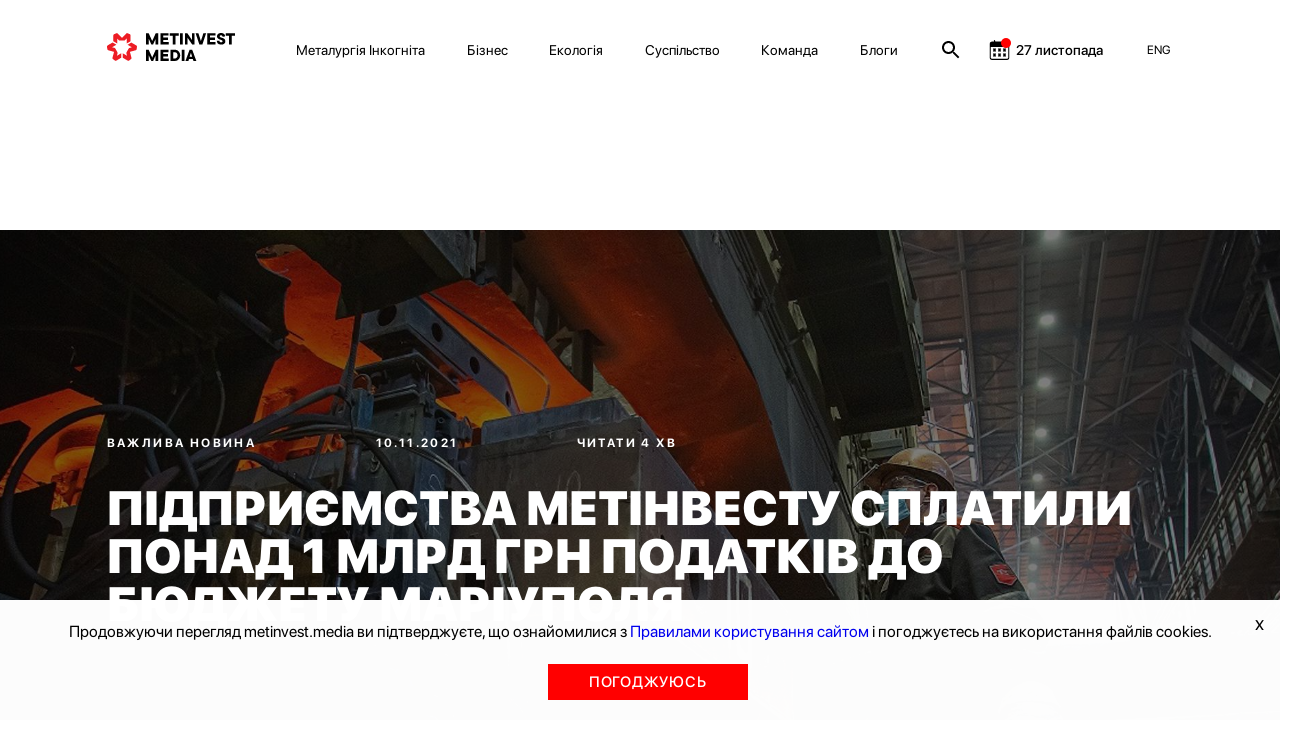

--- FILE ---
content_type: text/html; charset=utf-8
request_url: https://metinvest.media/ua/page/predpriyatiya-metinvesta-uplatili-bolee-1-mlrd-grn-nalogov-v-byudzhet-mariupolya
body_size: 19067
content:
<!DOCTYPE html>
<html>
<head>
    <meta charset="UTF-8">
    <meta content="width=device-width, initial-scale=1, maximum-scale=1, user-scalable=no, shrink-to-fit=no" name="viewport">

    <link rel="shortcut icon" type="image/png" href="/dist/images/favicon.ico" />


    <link rel="stylesheet" href="/dist/css/site.css?v=8YbvTWsV1vUMW6JUtZIWvkFzp3zLJ-9SD9D1qImicA8" />

    
        <!-- Global site tag (gtag.js) - Google Analytics -->
        <script async src="https://www.googletagmanager.com/gtag/js?id=UA-154582588-1"></script>
        <script>
          window.dataLayer = window.dataLayer || [];
          function gtag(){dataLayer.push(arguments);}
          gtag('js', new Date());

          gtag('config', 'UA-154582588-1');
        </script>
    

    
<title>Метінвест сплатив понад 1 млрд грн податків до бюджету Маріуполя</title>
<meta property="og:type" content="website">
<meta name="description">
<meta property="og:description">
<meta property="og:title" content="Метінвест сплатив понад 1 млрд грн податків до бюджету Маріуполя">
	<meta property="og:image" content="https://metinvest.media/data/page/card/ff/8e/ff8ec1dd42a146d2af6bb403f95d31a3_1152x768.jpg">
		<meta property="og:image:width" content="1152">
		<meta property="og:image:height" content="768">
<meta name="keywords">
<meta property="og:locale" content="uk">
	<meta property="fb:app_id" content="185074956134031">


			<link rel="alternate" hreflang="en" href="//metinvest.media/en/page/predpriyatiya-metinvesta-uplatili-bolee-1-mlrd-grn-nalogov-v-byudzhet-mariupolya">
	<link rel="canonical" href="//metinvest.media/ua/page/predpriyatiya-metinvesta-uplatili-bolee-1-mlrd-grn-nalogov-v-byudzhet-mariupolya" />





    
<script>
    window.readyQueue = [];
    window.$ = function(callback) {
        if (typeof callback == "function") {
            window.readyQueue.push({ callback: callback });
            return window.$;
        }

        return {
            ready: window.$
        };
    };

    window.readyScriptsQueue = [];
    window.readyScripts = function (urls, callback) {
        window.readyQueue.push({ urls: urls, callback: callback });
    }
</script>
	<style>
		.cursorPointer {
			cursor: pointer !important;
		}
	</style>
	<script>
	document.addEventListener('DOMContentLoaded', function(){
		setTimeout(() => {
				for (let item of document.querySelectorAll("img")){
        			if (!item.currentSrc)
        				continue
        			
        			item.classList.add("cursorPointer");
        		}	
		}, 1000)
	});
</script>
    

    <script type="application/ld+json">
    {
      "@context": "https://schema.org",
      "@type": "Organization",
      "url": "https://metinvest.media/",
      "logo": "https://metinvest.media/dist/images/seo-logo.svg"
    }
    </script>

	
        <script type="application/ld+json">
		     {"@context":"http://schema.org","@type":"NewsArticle","mainEntityOfPage":{"@type":"WebPage","@id":"//metinvest.media/ua/page/predpriyatiya-metinvesta-uplatili-bolee-1-mlrd-grn-nalogov-v-byudzhet-mariupolya"},"headline":"Предприятия Метинвеста уплатили более 1 млрд грн налогов в бюджет Мариуполя","datePublished":"2021-11-10T14:14:16+02:00","dateModified":"2023-09-14T11:23:02+03:00","image":["https://metinvest.media/data/page/card/ff/8e/ff8ec1dd42a146d2af6bb403f95d31a3_1152x768.jpg"]}
		</script>
    

    
<!-- Global site tag (gtag.js) - Google Analytics -->

    <script async src="https://www.googletagmanager.com/gtag/js?id=UA-154582588-1"></script>

    <!-- Facebook Pixel Code -->
    <script>
        !function(f,b,e,v,n,t,s)
        {if(f.fbq)return;n=f.fbq=function(){n.callMethod?
        n.callMethod.apply(n,arguments):n.queue.push(arguments)};
        if(!f._fbq)f._fbq=n;n.push=n;n.loaded=!0;n.version='2.0';
        n.queue=[];t=b.createElement(e);t.async=!0;
        t.src=v;s=b.getElementsByTagName(e)[0];
        s.parentNode.insertBefore(t,s)}(window,document,'script',
        'https://connect.facebook.net/en_US/fbevents.js');
        fbq('init', '1013652595698459');
        fbq('track', 'PageView');
    </script>
    <noscript>
        <img height="1" width="1"
        src="https://www.facebook.com/tr?id=1013652595698459&ev=PageView
        &noscript=1"/>
    </noscript>
    <!-- End Facebook Pixel Code -->
    
    
	<!-- Facebook Pixel Code -->
	<script>

!function(f,b,e,v,n,t,s)

{if(f.fbq)return;n=f.fbq=function(){n.callMethod?

n.callMethod.apply(n,arguments):n.queue.push(arguments)};

if(!f._fbq)f._fbq=n;n.push=n;n.loaded=!0;n.version='2.0';

n.queue=[];t=b.createElement(e);t.async=!0;

t.src=v;s=b.getElementsByTagName(e)[0];

s.parentNode.insertBefore(t,s)}(window, document,'script',

'https://connect.facebook.net/en_US/fbevents.js');

fbq('init', '397989391323122');

fbq('track', 'PageView');

</script>
	<noscript><img height="1" width="1" style="display:none" src="https://www.facebook.com/tr?id=397989391323122&ev=PageView&noscript=1"/></noscript>
	<!-- End Facebook Pixel Code -->

	<!-- BEGIN PLERDY CODE -->
	<script type="text/javascript" defer>
        var _protocol = (("https:" == document.location.protocol) ? " https://" : " http://");
        var _site_hash_code = "3fc4f917744033da423e43771861b1af";
        var _suid = 9971;
        </script>
	<script type="text/javascript" defer src="https://a.plerdy.com/public/js/click/main.js"></script>
	<!-- END PLERDY CODE -->

<script>
  window.dataLayer = window.dataLayer || [];
  function gtag(){dataLayer.push(arguments);}
  gtag('js', new Date());

  gtag('config', 'UA-154582588-1');
</script>


<!-- Hotjar Tracking Code for https://metinvest.media/ -->
<script>
    (function(h,o,t,j,a,r){
    h.hj=h.hj||function(){(h.hj.q=h.hj.q||[]).push(arguments)};
    h._hjSettings={hjid:2486885,hjsv:6};
    a=o.getElementsByTagName('head')[0];
    r=o.createElement('script');r.async=1;
    r.src=t+h._hjSettings.hjid+j+h._hjSettings.hjsv;
    a.appendChild(r);
    })(window,document,'https://static.hotjar.com/c/hotjar-','.js?sv=');
</script>
</head>
<body>
    <script>
	window.formatYoutubeUrl = function (inputLink){
		if (!inputLink)
			return;
		
		let resultLink = "";
		
        if (inputLink.includes("watch?v=")) {
        	resultLink = inputLink.replace("watch?v=", "embed/");
        } else if (inputLink.includes("embed")) {
        	resultLink = inputLink;
        } else if (inputLink.includes("https://youtu.be/")) {
        	resultLink = inputLink.replace("https://youtu.be/", "https://www.youtube.com/embed/")
        } else {
        	console.log("can not parse youtube url " + inputLink)
        }
        let amp = "&amp;"
        
        if (!resultLink)
        	return "";
        
        if (resultLink.includes(amp)) {
        	resultLink = resultLink.slice(0,resultLink.indexOf(amp))
        }
        
        return resultLink;
	}
</script>
<script>
	window.calendarHidePrevMonth = function(){
		var $el = $("#evPopDate");
		var $footerEl = $(".footer__date")
		
		if (!$el || !$footerEl)
			return ;
		
		var calendarText = $el[0].innerText;
		
		if (!calendarText)
			return ;
		
		var sp = calendarText.split(".")
		
		if (!sp || sp.length !== 2)
			return ;
		
			if (sp[0] === "01" || sp[0] === "1"){
				$footerEl.hide();
			} else {
				$footerEl.show();
		}
	};
</script>

<tpl id="WindowManager_WindowTemplate" style="display:none">
    &lt;div class=&quot;modal fade&quot; style=&quot;display: none;&quot; data-js-unit=&quot;AjaxWindow&quot; data-js-unit-options=&quot;{&amp;quot;mode&amp;quot;:&amp;quot;custom&amp;quot;}&quot;&gt;
        &lt;div class=&quot;modal-dialog&quot;&gt;
            &lt;div data-ajax-url=&quot;/ua/page/pagecard/card&quot; data-js-unit=&quot;AjaxUnit&quot; data-js-unit-options=&quot;{&amp;quot;successAction&amp;quot;:&amp;quot;setHtml&amp;quot;,&amp;quot;errorAction&amp;quot;:&amp;quot;alert&amp;quot;}&quot; data-ajax=&quot;ajax-window-loader&quot; data-ajax-data=&quot;&quot;&gt;
                &lt;div data-state=&quot;initial&quot;&gt;

                &lt;/div&gt;
                &lt;div data-state=&quot;loading&quot; style=&quot;display: none;&quot;&gt;
                    &lt;div class=&quot;modal-content&quot;&gt;
                        &lt;div class=&quot;modal-header&quot;&gt;
                            &lt;button type=&quot;button&quot; class=&quot;close&quot; data-dismiss=&quot;modal&quot; aria-label=&quot;Close&quot;&gt;
                                &lt;span aria-hidden=&quot;true&quot;&gt;×&lt;/span&gt;
                            &lt;/button&gt;
                            &lt;h4 class=&quot;modal-title&quot;&gt;&lt;/h4&gt;
                        &lt;/div&gt;
                        &lt;div class=&quot;modal-body&quot;&gt;
                            &lt;div class=&quot;h1 text-center&quot;&gt;Завантаження ...&lt;/div&gt;
                        &lt;/div&gt;
                    &lt;/div&gt;
                &lt;/div&gt;
                &lt;div data-state=&quot;success&quot; style=&quot;display: none;&quot;&gt;

                &lt;/div&gt;
            &lt;/div&gt;
            &lt;!-- /.modal-content --&gt;
        &lt;/div&gt;
        &lt;!-- /.modal-dialog --&gt;
    &lt;/div&gt;
</tpl>

<div data-js-unit="InlineJsUnit">
    <div id="WindowManager_WindowContainer"></div>

    <script type="text" data-inline-js-unit="ready" data-js-unit-method="ready">
        this.on("open.AjaxWindow", function(e) {
            alert("open")
        })
    </script>

</div>

<div style="position: absolute; left: -9000px" id="photoswipe_preload_root"></div>
<!-- Root element of PhotoSwipe. Must have class pswp. -->
<div class="pswp" tabindex="-1" role="dialog" aria-hidden="true" id="photoswipe_root" data-role="none">

    <!-- Background of PhotoSwipe. 
         It's a separate element as animating opacity is faster than rgba(). -->
    <div class="pswp__bg"></div>

    <!-- Slides wrapper with overflow:hidden. -->
    <div class="pswp__scroll-wrap">

        <!-- Container that holds slides. 
            PhotoSwipe keeps only 3 of them in the DOM to save memory.
            Don't modify these 3 pswp__item elements, data is added later on. -->
        <div class="pswp__container">
            <div class="pswp__item"></div>
            <div class="pswp__item"></div>
            <div class="pswp__item"></div>
        </div>

        <!-- Default (PhotoSwipeUI_Default) interface on top of sliding area. Can be changed. -->
        <div class="pswp__ui pswp__ui--hidden">

            <div class="pswp__top-bar">

                <!--  Controls are self-explanatory. Order can be changed. -->

                <div class="pswp__counter"></div>

                <button class="pswp__button pswp__button--close" title="Закрыть (Esc)" data-role="none"></button>

                <!-- <button class="pswp__button pswp__button--share" title="Share" data-role="none"></button> -->

                <button class="pswp__button pswp__button--fs" title="На полный экран" data-role="none"></button>

                <button class="pswp__button pswp__button--zoom" title="Увеличить" data-role="none"></button>

                <!-- Preloader demo http://codepen.io/dimsemenov/pen/yyBWoR -->
                <!-- element will get class pswp__preloader--active when preloader is running -->
                <div class="pswp__preloader">
                    <div class="pswp__preloader__icn">
                      <div class="pswp__preloader__cut">
                        <div class="pswp__preloader__donut"></div>
                      </div>
                    </div>
                </div>
            </div>

            <div class="pswp__share-modal pswp__share-modal--hidden pswp__single-tap">
                <div class="pswp__share-tooltip"></div> 
            </div>

            <button class="pswp__button pswp__button--arrow--left" title="Previous (arrow left)" data-role="none">
            </button>

            <button class="pswp__button pswp__button--arrow--right" title="Next (arrow right)" data-role="none">
            </button>

            <div class="pswp__caption">
                <div class="pswp__caption__center"></div>
            </div>

        </div>
    </div>
</div>
<tpl id="tpl_video_block" style="display:none">
    &lt;div class=&quot;video_card&quot; data-js-unit=&quot;ui/VideoCard&quot;&gt;
        &lt;div class=&quot;thumb_rel&quot; data-block=&quot;thumb&quot;&gt;
            &lt;div class=&quot;play_btn&quot; data-block=&quot;play&quot;&gt;&lt;/div&gt;
&#x9;&#x9;&#x9;
            &lt;table class=&quot;thumb&quot;&gt;&lt;tr&gt;&lt;td valign=&quot;middle&quot;&gt;
                &lt;img data-block=&quot;image&quot; width=&quot;100%&quot;&gt;&#x9;&#x9;&#x9;&#x9;
            &lt;/td&gt;&lt;/tr&gt;&lt;/table&gt;
        &lt;/div&gt;
&#x9;&#x9;
        &lt;div class=&quot;video&quot; data-block=&quot;video&quot;&gt;
            &lt;iframe frameborder=&quot;0&quot; allowfullscreen width=&quot;100%&quot; height=&quot;100%&quot;&gt;&lt;/iframe&gt;
        &lt;/div&gt;&#x9;&#x9;&#x9;&#x9;
    &lt;/div&gt;
</tpl>



<style>
	.notInitialized {
		display: none !important;
	}
</style>

<header class="header header--black notInitialized">

    <div class="mobile-menu">
        <div class="grid">
            <div class="grid__offset-3">
                <div class='mobile-info'>

                    <a href="/ua/page/search">
                        <svg width="24" height="24" viewBox="0 0 24 24" fill="inherit" xmlns="http://www.w3.org/2000/svg">
                            <path d="M15.5 14H14.71L14.43 13.73C15.41 12.59 16 11.11 16 9.5C16 5.91 13.09 3 9.5 3C5.91 3 3 5.91 3 9.5C3 13.09 5.91 16 9.5 16C11.11 16 12.59 15.41 13.73 14.43L14 14.71V15.5L19 20.49L20.49 19L15.5 14ZM9.5 14C7.01 14 5 11.99 5 9.5C5 7.01 7.01 5 9.5 5C11.99 5 14 7.01 14 9.5C14 11.99 11.99 14 9.5 14Z" fill="inherit"/>
                        </svg>
                    </a>

                    <div class="socials">
                        <a href="https://www.facebook.com/metinvest" target="_blank" class="socials__item">
                            <img src='/dist/images/facebook.svg' alt=''/>
                        </a>
                        <a href="https://www.linkedin.com/company/metinvest" target="_blank" class="socials__item">
                            <img src='/dist/images/linkedin.svg' alt=''/>
                        </a>
                        <a href="https://twitter.com/metinvest" target="_blank" class="socials__item">
                            <img src='/dist/images/twitter.svg' alt=''/>
                        </a>
                        <a href="https://www.instagram.com/metinvest" target="_blank" class="socials__item">
                            <img src='/dist/images/instagram.svg' alt=''/>
                        </a>

                        <a href="/account/login" class="login-link__button-mobile" style="display: none">
                            <svg width="14" height="18" viewBox="0 0 14 18" fill="none" xmlns="http://www.w3.org/2000/svg">
                                <path fill-rule="evenodd" clip-rule="evenodd" d="M11.5971 4.97529C11.5971 7.585 9.53988 9.70059 7.00219 9.70059C4.46451 9.70059 2.40731 7.585 2.40731 4.97529C2.40731 2.36559 4.46451 0.25 7.00219 0.25C9.53988 0.25 11.5971 2.36559 11.5971 4.97529ZM10.9461 12.3629C12.407 12.6587 13.3608 13.1414 13.7696 13.9198C14.0766 14.5274 14.0766 15.2507 13.7696 15.8582C13.3608 16.6367 12.4449 17.1505 10.9309 17.4152C10.2563 17.5512 9.57342 17.6396 8.88707 17.6798C8.2512 17.7499 7.61534 17.7499 6.9719 17.7499H5.81372C5.57149 17.7188 5.33682 17.7032 5.10973 17.7032C4.42335 17.6679 3.74032 17.582 3.06587 17.4463C1.6049 17.1661 0.651101 16.6678 0.242331 15.8894C0.0845308 15.5878 0.00133863 15.2509 9.66883e-05 14.9085C-0.00319245 14.564 0.0774838 14.2241 0.234761 13.9198C0.635962 13.1414 1.58976 12.6354 3.06587 12.3629C3.74329 12.2299 4.42865 12.1441 5.1173 12.106C6.377 12.0045 7.6425 12.0045 8.90221 12.106C9.58819 12.146 10.2709 12.2318 10.9461 12.3629Z"/>
                            </svg>
                        </a>
                    </div>
                </div>

                <nav class="mobile-nav">
                    <ul class='mobile-nav__list'>
                            <li class="mobile-nav__item">
                                <a href="/ua/pages/metallurgy-incognita" class="mobile-nav__link">Металургія Інкогніта</a>
                            </li>
                            <li class="mobile-nav__item">
                                <a href="/ua/pages/business" class="mobile-nav__link">Бізнес</a>
                            </li>
                            <li class="mobile-nav__item">
                                <a href="/ua/pages/ecology" class="mobile-nav__link">Екологія</a>
                            </li>
                            <li class="mobile-nav__item">
                                <a href="/ua/pages/society" class="mobile-nav__link">Суспільство</a>
                            </li>
                            <li class="mobile-nav__item">
                                <a href="/ua/pages/team" class="mobile-nav__link">Команда</a>
                            </li>
                            <li class="mobile-nav__item">
                                <a href="/ua/pages/blogs" class="mobile-nav__link">Блоги</a>
                            </li>
                    </ul>
                </nav>

                <div class="press-info">
                    <div class='press-info__title'>
                        На зв'язку 24/7
                    </div>
                    <a href='mailto:online@metinvestholding.com' class='press-info__contacts'>online@metinvestholding.com</a>
                    <a class="press-info__contacts" href="https://m.me/metinvest" target="_blank">m.me/metinvest</a>
                </div>
                <div class="header-lang mobile-header-lang">
                        <span class="link lang-switch" data-js-unit="InlineJsUnit">
                <a class="link" href="//metinvest.media/en/page/predpriyatiya-metinvesta-uplatili-bolee-1-mlrd-grn-nalogov-v-byudzhet-mariupolya">
                            <span>ENG</span>
                </a>
    </span>

                </div>
            </div>
        </div>
    </div>

    <div class="grid">
        <div class="offset-1 col-11">
            <div class="header__inner">
                <a href="/ua" class="logo logo--black">
                    <img src="/dist/images/black-logo.svg" alt=""/>
                </a>
                <a href="/ua" class="logo logo--white">
                    <img src="/dist/images/white-logo.svg" alt=""/>
                </a>
                <nav class="nav">
                    <ul class="nav__list">
                        <li class="nav__item site-menu">
                            <ul>
                                    <li class="nav__item">
                                        <a href="/ua/pages/metallurgy-incognita" class="nav__link">Металургія Інкогніта</a>
                                    </li>
                                    <li class="nav__item">
                                        <a href="/ua/pages/business" class="nav__link">Бізнес</a>
                                    </li>
                                    <li class="nav__item">
                                        <a href="/ua/pages/ecology" class="nav__link">Екологія</a>
                                    </li>
                                    <li class="nav__item">
                                        <a href="/ua/pages/society" class="nav__link">Суспільство</a>
                                    </li>
                                    <li class="nav__item">
                                        <a href="/ua/pages/team" class="nav__link">Команда</a>
                                    </li>
                                    <li class="nav__item">
                                        <a href="/ua/pages/blogs" class="nav__link">Блоги</a>
                                    </li>
                            </ul>
                        </li>

                        <li class="nav__item search-link">
                            <a href="/ua/page/search">
                                <svg width="24" height="24" viewBox="0 0 24 24" fill="inherit" xmlns="http://www.w3.org/2000/svg">
                                    <path d="M15.5 14H14.71L14.43 13.73C15.41 12.59 16 11.11 16 9.5C16 5.91 13.09 3 9.5 3C5.91 3 3 5.91 3 9.5C3 13.09 5.91 16 9.5 16C11.11 16 12.59 15.41 13.73 14.43L14 14.71V15.5L19 20.49L20.49 19L15.5 14ZM9.5 14C7.01 14 5 11.99 5 9.5C5 7.01 7.01 5 9.5 5C11.99 5 14 7.01 14 9.5C14 11.99 11.99 14 9.5 14Z" fill="inherit"/>
                                </svg>
                            </a>
                        </li>


                        <li class="nav__item calendar-link event-calendar">

	                        <a href="/ua/calendar">
		                        <div>
									<svg width="24" height="24" viewBox="0 0 24 24" fill="none" xmlns="http://www.w3.org/2000/svg">
										<g clip-path="url(#clip0)">
											<path d="M19.9219 3.5625H18.125V2.625C18.125 2.27984 17.8452 2 17.5 2C17.1548 2 16.875 2.27984 16.875 2.625V3.5625H8.125V2.625C8.125 2.27984 7.8452 2 7.5 2C7.1548 2 6.875 2.27984 6.875 2.625V3.5625H5.07812C3.65652 3.5625 2.5 4.71902 2.5 6.14062V19.4219C2.5 20.8435 3.65652 22 5.07812 22H19.9219C21.3435 22 22.5 20.8435 22.5 19.4219V6.14062C22.5 4.71902 21.3435 3.5625 19.9219 3.5625ZM21.25 19.4219C21.25 20.1554 20.6554 20.75 19.9219 20.75H5.07812C4.34461 20.75 3.75 20.1554 3.75 19.4219V9.07031C3.75 8.96246 3.83746 8.875 3.94531 8.875H21.0547C21.1625 8.875 21.25 8.96246 21.25 9.07031V19.4219Z" fill="inherit" />
											<mask id="path-2-outside-1" maskUnits="userSpaceOnUse" x="5.5" y="10" width="14" height="9" fill="black">
												<rect fill="white" x="5.5" y="10" width="14" height="9" />
												<path fill-rule="evenodd" clip-rule="evenodd" d="M13.5 11H11.5V13H13.5V11ZM8.5 16H6.5V18H8.5V16ZM16.5 11H18.5V13H16.5V11ZM8.5 11H6.5V13H8.5V11ZM11.5 16H13.5V18H11.5V16ZM18.5 16H16.5V18H18.5V16Z" />
											</mask>
											<path fill-rule="evenodd" clip-rule="evenodd" d="M13.5 11H11.5V13H13.5V11ZM8.5 16H6.5V18H8.5V16ZM16.5 11H18.5V13H16.5V11ZM8.5 11H6.5V13H8.5V11ZM11.5 16H13.5V18H11.5V16ZM18.5 16H16.5V18H18.5V16Z" fill="inherit" />
											<path d="M11.5 11V10.5H11V11H11.5ZM13.5 11H14V10.5H13.5V11ZM11.5 13H11V13.5H11.5V13ZM13.5 13V13.5H14V13H13.5ZM6.5 16V15.5H6V16H6.5ZM8.5 16H9V15.5H8.5V16ZM6.5 18H6V18.5H6.5V18ZM8.5 18V18.5H9V18H8.5ZM18.5 11H19V10.5H18.5V11ZM16.5 11V10.5H16V11H16.5ZM18.5 13V13.5H19V13H18.5ZM16.5 13H16V13.5H16.5V13ZM6.5 11V10.5H6V11H6.5ZM8.5 11H9V10.5H8.5V11ZM6.5 13H6V13.5H6.5V13ZM8.5 13V13.5H9V13H8.5ZM13.5 16H14V15.5H13.5V16ZM11.5 16V15.5H11V16H11.5ZM13.5 18V18.5H14V18H13.5ZM11.5 18H11V18.5H11.5V18ZM16.5 16V15.5H16V16H16.5ZM18.5 16H19V15.5H18.5V16ZM16.5 18H16V18.5H16.5V18ZM18.5 18V18.5H19V18H18.5ZM11.5 11.5H13.5V10.5H11.5V11.5ZM12 13V11H11V13H12ZM13.5 12.5H11.5V13.5H13.5V12.5ZM13 11V13H14V11H13ZM6.5 16.5H8.5V15.5H6.5V16.5ZM7 18V16H6V18H7ZM8.5 17.5H6.5V18.5H8.5V17.5ZM8 16V18H9V16H8ZM18.5 10.5H16.5V11.5H18.5V10.5ZM19 13V11H18V13H19ZM16.5 13.5H18.5V12.5H16.5V13.5ZM16 11V13H17V11H16ZM6.5 11.5H8.5V10.5H6.5V11.5ZM7 13V11H6V13H7ZM8.5 12.5H6.5V13.5H8.5V12.5ZM8 11V13H9V11H8ZM13.5 15.5H11.5V16.5H13.5V15.5ZM14 18V16H13V18H14ZM11.5 18.5H13.5V17.5H11.5V18.5ZM11 16V18H12V16H11ZM16.5 16.5H18.5V15.5H16.5V16.5ZM17 18V16H16V18H17ZM18.5 17.5H16.5V18.5H18.5V17.5ZM18 16V18H19V16H18Z" fill="inherit" mask="url(#path-2-outside-1)" />
										</g>
										<circle cx="19" cy="5" r="5" fill="#FF0000" />
										<defs>
											<clipPath id="clip0">
												<rect width="20" height="20" fill="white" transform="translate(2.5 2)" />
											</clipPath>
										</defs>
									</svg>
		                        </div>
		                        <div id="header__date__business" data-date="2025-11-27">27 листопада</div>
	                        </a>

                        </li>

                            <li class="nav__item login-link" style="display: none;">

                                <button type="button" data-toggle="modal" data-target="#loginModal" class="login-link__button">
                                    <svg width="14" height="18" viewBox="0 0 14 18" fill="none" xmlns="http://www.w3.org/2000/svg">
                                        <path fill-rule="evenodd" clip-rule="evenodd" d="M11.5971 4.97529C11.5971 7.585 9.53988 9.70059 7.00219 9.70059C4.46451 9.70059 2.40731 7.585 2.40731 4.97529C2.40731 2.36559 4.46451 0.25 7.00219 0.25C9.53988 0.25 11.5971 2.36559 11.5971 4.97529ZM10.9461 12.3629C12.407 12.6587 13.3608 13.1414 13.7696 13.9198C14.0766 14.5274 14.0766 15.2507 13.7696 15.8582C13.3608 16.6367 12.4449 17.1505 10.9309 17.4152C10.2563 17.5512 9.57342 17.6396 8.88707 17.6798C8.2512 17.7499 7.61534 17.7499 6.9719 17.7499H5.81372C5.57149 17.7188 5.33682 17.7032 5.10973 17.7032C4.42335 17.6679 3.74032 17.582 3.06587 17.4463C1.6049 17.1661 0.651101 16.6678 0.242331 15.8894C0.0845308 15.5878 0.00133863 15.2509 9.66883e-05 14.9085C-0.00319245 14.564 0.0774838 14.2241 0.234761 13.9198C0.635962 13.1414 1.58976 12.6354 3.06587 12.3629C3.74329 12.2299 4.42865 12.1441 5.1173 12.106C6.377 12.0045 7.6425 12.0045 8.90221 12.106C9.58819 12.146 10.2709 12.2318 10.9461 12.3629Z"/>
                                    </svg>
                                </button>
                                <!-- Modal -->
                                <div class="modal fade" id="loginModal" tabindex="-1" role="dialog" aria-labelledby="exampleModalLabel" aria-hidden="true" style="display: none;">
                                    <div class="modal-dialog" role="document">
                                        <div class="modal-content">
                                            <div class="modal-body">
	                                            

<div class="autorization-block">

	<form method="post" class="form" action="/account/login?ReturnUrl=/page/predpriyatiya-metinvesta-uplatili-bolee-1-mlrd-grn-nalogov-v-byudzhet-mariupolya">
	<input name="__RequestVerificationToken" type="hidden" value="CfDJ8OeHVNRaIapIkdi0nhbKAT_OmPYAV9PRkLwHBBezhzqaPkgcUhxLFXM3qqsC7efSslurdVIolXJeoNzWg88cQ6LKutNVD-iVoTJzAe6mv8iwaRHtf9BM1LF6WU7AqQOK0gVRlit4Nak7QSWfiyCmCWg" />
		<div class="heade-text">Войти</div>
		<div class="line"></div>
		<div class="extra-links">
			<div class="caption">За допомогою:</div>
			<div class="extra-links__socials">
				<a class="" href="/ua/page/pagecard/card?provider=Google&amp;returnurl=%2Fpage%2Fpredpriyatiya-metinvesta-uplatili-bolee-1-mlrd-grn-nalogov-v-byudzhet-mariupolya&amp;page=%2FAccount%2FExternalLogin">
					<img src="/dist/images/google.png"/>
				</a>
				<a class="" href="/ua/page/pagecard/card?provider=Facebook&amp;returnurl=%2Fpage%2Fpredpriyatiya-metinvesta-uplatili-bolee-1-mlrd-grn-nalogov-v-byudzhet-mariupolya&amp;page=%2FAccount%2FExternalLogin">
					<img src="/dist/images/facebook.png"/>
				</a>
			</div>
		</div>

		<div class="line"></div>

		<div class="text-danger validation-summary-valid" data-valmsg-summary="true"><ul><li style="display:none"></li>
</ul></div>

		<div class="form-group">
			<div class="label">
				<label for="Login">Email / телефон</label>
			</div>
			<div class="input">
				<input class="form-control" type="text" data-val="true" data-val-required="Поле Email / телефон обов&#x27;язково для заповнення." id="Login" name="Login" value="" />
				<span class="text-danger field-validation-valid" data-valmsg-for="Login" data-valmsg-replace="true"></span>
			</div>
		</div>

		<div class="form-group">
			<div class="label">
				<label for="Password">Пароль</label>
			</div>
			<div class="input">
				<input class="form-control" type="password" data-val="true" data-val-required="Поле Пароль обов&#x27;язково для заповнення." id="Password" name="Password" />
				<span class="text-danger field-validation-valid" data-valmsg-for="Password" data-valmsg-replace="true"></span>
			</div>
		</div>
		<div class="form-group">
			<div class="checkbox">
			</div>
		</div>
		<div class="form-group">
			<button type="submit" class="btn btn-default custom-btn">Увійти</button>
		</div>
		<div class="bottom-block">
			<a href="/account/forgot-password" class="link">Забули пароль?</a>
		</div>


	</form>
</div>
                                            </div>
                                        </div>
                                    </div>
                                </div>
                            </li>

                        <div class="nav__item mobile-menu-btn">
                            <div>
                                <span></span>
                            </div>
                        </div>
                    </ul>
                </nav>
                <div class="header-lang">
                        <span class="link lang-switch" data-js-unit="InlineJsUnit">
                <a class="link" href="//metinvest.media/en/page/predpriyatiya-metinvesta-uplatili-bolee-1-mlrd-grn-nalogov-v-byudzhet-mariupolya">
                            <span>ENG</span>
                </a>
    </span>

                </div>
            </div>
        </div>

    </div>
</header>

<div class="overline__hide"></div>
<script>
	


	const headDropBlock = document.querySelector('.modal-profile');
	const userPhotos = document.querySelector('[data-target="#profileModal"]');

	if (userPhotos) {
		userPhotos.addEventListener('click', () => {

			document.querySelector('.overline__hide').classList.toggle('overline__show');
			headDropBlock.classList.toggle('block__modal__show');


			document.querySelector('.overline__hide').addEventListener('click', () => {
				headDropBlock.classList.remove('block__modal__show');
				headDropBlock.style.display = "none";
				document.querySelector('.overline__hide').classList.remove('overline__show');
			})

			headDropBlock.addEventListener('click', () => {
				headDropBlock.classList.remove('block__modal__show');
				headDropBlock.style.display = "none";
				document.querySelector('.overline__hide').classList.remove('overline__show');
			})
		});	
	}	
</script>


<main>
    


    
            

    <div class="main article article-LongRead " data-placeholder-entity="{&quot;entityName&quot;:&quot;PageCard&quot;,&quot;entityId&quot;:4131}">

        <div class="article-hero" style="background-image: url(/data/page/card/ff/8e/_crop_1920x1080_x0y51w1152h648/eae42bb0/ff8ec1dd42a146d2af6bb403f95d31a3_1152x768.jpg)">
            <div class="article-hero__heading">
                    <a class="supertag c-white" href="/ua/page/tag/43">
                        Важлива новина
                    </a>
                <span class="supertag c-white">10.11.2021</span>
                <span class="supertag c-white no-margin">
                        Читати 4 хв
                </span>

                <h1 class="heading heading--main heading--white">
                        <p>Підприємства Метінвесту сплатили понад 1 млрд грн податків до бюджету Маріуполя</p>

                </h1>
            </div>
            
            <div class="opacity-layer"></div>
        </div>
        <div class="grid article__grid">
            <div class="grid__col-3 article__sidebar">
                
                
    <a class="geo-tag" href="/ua/page/tag/52">
        Маріуполь
    </a>
    <ul class="tags-sidebar">
            <li>
                <a class="tags-sidebar-item" href="/ua/page/tags?tag=%D0%9C%D0%9C%D0%9A%D0%86">
                    ММКІ
                </a>
            </li>
            <li>
                <a class="tags-sidebar-item" href="/ua/page/tags?tag=%D0%90%D0%B7%D0%BE%D0%B2%D1%81%D1%82%D0%B0%D0%BB%D1%8C%20">
                    Азовсталь 
                </a>
            </li>
            <li>
                <a class="tags-sidebar-item" href="/ua/page/tags?tag=%D0%BF%D0%BE%D0%B4%D0%B0%D1%82%D0%BA%D0%B8">
                    податки
                </a>
            </li>
    </ul>

                
                <div class="ui-n-toolbar-left" data-placeholder-entity="{&quot;entityName&quot;:&quot;PageCard&quot;,&quot;entityId&quot;:4131}">
                    <div>
		<div data-placeholder-entity="{&quot;entityName&quot;:&quot;PageCard&quot;,&quot;entityId&quot;:4056}">
			<a href="/ua/page/investicii-v-razvitie-gorodov" class="vertical-card vertical-card--text" style="background-image: url(/data/page/card/10/70/_max_800x800_x416y0w413h620/a42b6901/10703e92354b439ba361e9123404bf6b_1024x620.jpg)">
				<div class="material-type"></div>
				<div class="card__timer">Читати 5 хв</div>
				<div class="vertical-card__info">
					<div class="supertag c-white">КСВ</div>
					<div class="vertical-card__title c-white"><p>Інвестиції в розвиток міст</p>
</div>
				</div>
				<div class="gradient-layer"></div>
			</a>
		</div>

</div>

                </div>
            </div>
            <div class="grid__col-9 article__content">


                <div class="html-content" data-js-unit="HtmlContent">
                    <div class="container">

                                <div data-placeholder-entity="{&quot;entityName&quot;:&quot;PageCard&quot;,&quot;entityId&quot;:4131}">
                                    
                                </div>
                            <div data-placeholder-entity="{&quot;entityName&quot;:&quot;PageCard&quot;,&quot;entityId&quot;:4131}">
                                <div class="row" style="">
<div class="col-md-12">
<p><b>У період дії карантинних заходів проти коронавірусу Група Метінвест продовжує підтримувати Маріуполь та інші міста України, де працюють підприємства компанії, податкові відрахування. Так, за дев'ять місяців 2021 року сума обов'язкових платежів, перерахованих маріупольськими підприємствами компанії до міського бюджету Маріуполя, склала 1,023 млрд грн.</b></p>

<p>Найбільшу частку у загальному обсязі сплачених податків та зборів мають ММК імені Ілліча, МК &laquo;Азовсталь&raquo;, ТОВ &laquo;Метінвест Промсервіс&raquo; та Маріупольський ремонтно-механічний завод &ndash; 77,5% (793,5 млн. грн.); інші підприємства Групи Метінвест &ndash; 22,5% (229,7 млн. грн).</p>
</div>
</div>

<div class="row" style="">
<div class="col-md-12"><img data-filename="АС_конвертер-3.jpg" src="/data/file/d8/c3/d8c35cd5d3f04030afa4fa2d487047db_1200x761.jpeg" /></div>
</div>

<div class="row" style="">
<div class="col-md-12">
<p>Група Метінвест є відповідальним платником податків: за 15 років компанія сплатила до бюджетів різних рівнів 165 млрд. гривень, що забезпечує місцеві громади ресурсами для розвитку. Щорічна стабільна робота підприємств компанії забезпечує розвиток регіонів.</p>
</div>
</div>

<div class="row quotes__card block-quote-on-card" style="">
<div class="col-md-12" style="background: #ededed; margin: 20px 0; padding: 45px 40px;">
<div style="padding-left:50px; padding-top: 25px; background-image: url(/plugins/content-builder/assets/minimalist-blocks/images/symbolBack.png); background-repeat: no-repeat; background-size: auto 36px;">
<p style="font-size: 20px; font-weight: 300; line-height: 1.55; margin-top: 0; margin-bottom: 20px;">Метінвест &ndash; один із найбільших інвесторів в економіку України. Підприємства компанії чесно сплачують податки. Своєчасна сплата податків та зборів, як і вчасно виплачені підприємствами Групи Метінвест зарплати, працюють на благо людей. Завдяки щоденній праці наших металургів у Маріуполя є можливість платити заробітну плату лікарям та забезпечувати лікарні всім необхідним.</p>
<strong style="font-size: 14px; line-height: 1.55; font-weight: 700;">&mdash; Енвер ЦКІТІШВІЛІ.</strong></div>
</div>
</div>

<div class="row" style="">
<div class="col-md-12"><img data-filename="NNK_7271.JPG" src="/data/file/0d/34/0d34453d9b044c2e97059b811096e117_1200x799.jpeg" /></div>
</div>

<div class="row quotes__card block-quote-on-card">
<div class="col-md-12" style="background: #ededed; margin: 20px 0; padding: 45px 40px;">
<div style="padding-left:50px; padding-top: 25px; background-image: url(/plugins/content-builder/assets/minimalist-blocks/images/symbolBack.png); background-repeat: no-repeat; background-size: auto 36px;">
<p style="font-size: 20px; font-weight: 300; line-height: 1.55; margin-top: 0; margin-bottom: 20px;">Наші співробітники своєю щоденною працею роблять істотний внесок у благополуччя України та Маріуполя. Адже як відповідальний платник податків Метінвест забезпечує наповнення бюджетів регіонів присутності своїх підприємств. Внесок маріупольських металургів допомагає місту відчувати впевненість у завтрашньому дні за рахунок суттєвих податкових відрахувань, з яких, у тому числі, виплачується заробітна плата вчителям, лікарям, працівникам комунальних служб.</p>
<strong style="font-size: 14px; line-height: 1.55; font-weight: 700;">&mdash; Тарас ШЕВЧЕНКО.</strong></div>
</div>
</div>

<div class="row">
<div class="col-md-12">
<p>Нагадаємо, за 9 місяців 2020 року маріупольські підприємства Групи Метінвест сплатили до бюджету Маріуполя 0,9 млрд гривень, відмовившись від податкових канікул, передбачених законом №3220 &laquo;Про внесення змін до Податкового Кодексу України&raquo;. Це дозволило підтримати місто під час дії карантинних заходів проти коронавірусу. Таке рішення було підтримане акціонерами компанії Рінатом Ахметовим та Вадимом Новінським.</p>
</div>
</div>

                            </div>
                    </div>
                </div>
                <div class="socials-items">
	<a href="#" class="share-btn" onclick="return false;">Поділитися</a>
	<a href="#" onclick="window.open(&#x27;https://www.facebook.com/dialog/feed?app_id=185074956134031&amp;link=https%3A%2F%2Fmetinvest.media%2Fpage%2Fpredpriyatiya-metinvesta-uplatili-bolee-1-mlrd-grn-nalogov-v-byudzhet-mariupolya&amp;name=%D0%9F%D1%80%D0%B5%D0%B4%D0%BF%D1%80%D0%B8%D1%8F%D1%82%D0%B8%D1%8F%20%D0%9C%D0%B5%D1%82%D0%B8%D0%BD%D0%B2%D0%B5%D1%81%D1%82%D0%B0%20%D1%83%D0%BF%D0%BB%D0%B0%D1%82%D0%B8%D0%BB%D0%B8%20%D0%B1%D0%BE%D0%BB%D0%B5%D0%B5%201%20%D0%BC%D0%BB%D1%80%D0%B4%20%D0%B3%D1%80%D0%BD%20%D0%BD%D0%B0%D0%BB%D0%BE%D0%B3%D0%BE%D0%B2%20%D0%B2%20%D0%B1%D1%8E%D0%B4%D0%B6%D0%B5%D1%82%20%D0%9C%D0%B0%D1%80%D0%B8%D1%83%D0%BF%D0%BE%D0%BB%D1%8F&amp;picture=&amp;caption=&amp;description=&amp;redirect_uri=&amp;display=popup&#x27;, &#x27;Опубликовать в Facebook&#x27;, &#x27;width=640,height=436,toolbar=0,status=0&#x27;); return false;" class="socials__item">
		<svg width="24" height="24" viewBox="0 0 24 24" fill="none" xmlns="http://www.w3.org/2000/svg">
			<path d="M14.7584 11.9884H12.9787V18H10.2824V11.9884H9V9.87574H10.2824V8.50859C10.2824 7.53092 10.7861 6 13.0027 6L15 6.0077V8.05844H13.5508C13.3131 8.05844 12.9789 8.16794 12.9789 8.63432V9.87771H14.994L14.7584 11.9884Z" fill="black" />
		</svg>
	</a>
	<a href="#" onclick="window.open(&#x27;https://www.linkedin.com/shareArticle?mini=true&amp;url=https%3A%2F%2Fmetinvest.media%2Fpage%2Fpredpriyatiya-metinvesta-uplatili-bolee-1-mlrd-grn-nalogov-v-byudzhet-mariupolya&amp;title=%D0%9F%D1%80%D0%B5%D0%B4%D0%BF%D1%80%D0%B8%D1%8F%D1%82%D0%B8%D1%8F%20%D0%9C%D0%B5%D1%82%D0%B8%D0%BD%D0%B2%D0%B5%D1%81%D1%82%D0%B0%20%D1%83%D0%BF%D0%BB%D0%B0%D1%82%D0%B8%D0%BB%D0%B8%20%D0%B1%D0%BE%D0%BB%D0%B5%D0%B5%201%20%D0%BC%D0%BB%D1%80%D0%B4%20%D0%B3%D1%80%D0%BD%20%D0%BD%D0%B0%D0%BB%D0%BE%D0%B3%D0%BE%D0%B2%20%D0%B2%20%D0%B1%D1%8E%D0%B4%D0%B6%D0%B5%D1%82%20%D0%9C%D0%B0%D1%80%D0%B8%D1%83%D0%BF%D0%BE%D0%BB%D1%8F&#x27;, &#x27;Опубликовать в Linked In&#x27;, &#x27;width=540,height=440,toolbar=0,status=0&#x27;); return false;" class="socials__item">
		<svg width="24" height="24" viewBox="0 0 24 24" fill="none" xmlns="http://www.w3.org/2000/svg">
			<g clip-path="url(#clip0)">
				<path d="M18 12.7436V17H15.6418V13.0288C15.6418 12.0317 15.3014 11.3507 14.4475 11.3507C13.7959 11.3507 13.4089 11.8092 13.2379 12.2531C13.1758 12.4117 13.1598 12.632 13.1598 12.8545V16.9998H10.8015C10.8015 16.9998 10.8332 10.2739 10.8015 9.57771H13.16V10.6295C13.1553 10.6378 13.1486 10.6459 13.1444 10.6538H13.16V10.6295C13.4734 10.1249 14.0323 9.40343 15.2853 9.40343C16.8368 9.40343 18 10.4642 18 12.7436ZM8.33446 6C7.52777 6 7 6.55414 7 7.2822C7 7.9948 7.51247 8.56495 8.30351 8.56495H8.31881C9.14133 8.56495 9.65275 7.9948 9.65275 7.2822C9.63709 6.55414 9.14133 6 8.33446 6ZM7.14016 17H9.49763V9.57771H7.14016V17Z" fill="black" />
			</g>
			<defs>
				<clipPath id="clip0">
					<rect width="24" height="24" fill="white" />
				</clipPath>
			</defs>
		</svg>
	</a>
	<a href="#" onclick="window.open(&#x27;https://twitter.com/intent/tweet?url=https%3A%2F%2Fmetinvest.media%2Fpage%2Fpredpriyatiya-metinvesta-uplatili-bolee-1-mlrd-grn-nalogov-v-byudzhet-mariupolya&amp;text=&#x27;, &#x27;Опубликовать в Twitter&#x27;, &#x27;width=540,height=440,toolbar=0,status=0&#x27;); return false;" class="socials__item">
		<svg width="24" height="24" viewBox="0 0 24 24" fill="none" xmlns="http://www.w3.org/2000/svg">
			<g clip-path="url(#clip0)">
				<path d="M18 8.18385C17.5586 8.38454 17.0838 8.52029 16.5859 8.58091C17.0943 8.26857 17.4844 7.77436 17.6686 7.18451C17.1929 7.47388 16.6657 7.6838 16.1052 7.79695C15.6561 7.30651 15.0162 7 14.3077 7C12.9483 7 11.8458 8.13057 11.8458 9.52452C11.8458 9.7224 11.8676 9.915 11.9099 10.0999C9.86377 9.99463 8.04957 8.98965 6.83522 7.46183C6.62334 7.8346 6.50179 8.26857 6.50179 8.73115C6.50179 9.6068 6.93675 10.3798 7.59699 10.8324C7.19361 10.8194 6.81373 10.7059 6.48196 10.5163C6.48178 10.5271 6.48178 10.5378 6.48178 10.5483C6.48178 11.7715 7.33076 12.7918 8.45681 13.0235C8.25044 13.0815 8.0325 13.1122 7.80832 13.1122C7.64932 13.1122 7.49527 13.0966 7.34508 13.0672C7.65831 14.0699 8.56734 14.7999 9.64491 14.8204C8.80217 15.4976 7.74075 15.9011 6.58698 15.9011C6.38869 15.9011 6.19223 15.8892 6 15.8657C7.08896 16.5822 8.38337 17 9.77362 17C14.302 17 16.7785 13.1533 16.7785 9.81691C16.7785 9.70752 16.7761 9.59851 16.7713 9.49045C17.2527 9.13461 17.6701 8.69011 18 8.18385Z" fill="black" />
			</g>
			<defs>
				<clipPath id="clip0">
					<rect width="24" height="24" fill="white" />
				</clipPath>
			</defs>
		</svg>
	</a>
	<a href="#" onclick="window.open(&#x27;tg://msg_url?&amp;url=https%3A%2F%2Fmetinvest.media%2Fpage%2Fpredpriyatiya-metinvesta-uplatili-bolee-1-mlrd-grn-nalogov-v-byudzhet-mariupolya&#x27;, &#x27;Поделиться в Telegram&#x27;, &#x27;width=800,height=300,toolbar=0,status=0&#x27;); return false;" class="socials__item">
		<svg width="24" height="24" viewBox="0 0 24 24" fill="none" xmlns="http://www.w3.org/2000/svg">
			<path d="M6.21196 12.2745L8.977 13.361L10.0472 16.9847C10.1157 17.2168 10.3853 17.3026 10.5642 17.1486L12.1055 15.8257C12.267 15.6871 12.4972 15.6802 12.666 15.8092L15.4459 17.9342C15.6373 18.0806 15.9085 17.9702 15.9565 17.7267L17.9929 7.41353C18.0453 7.14754 17.7971 6.92565 17.5565 7.0236L6.20872 11.6325C5.92868 11.7462 5.93112 12.1637 6.21196 12.2745ZM9.87476 12.7826L15.2787 9.27848C15.3758 9.21569 15.4757 9.35394 15.3923 9.43539L10.9325 13.8C10.7758 13.9536 10.6746 14.1592 10.646 14.3824L10.4941 15.5677C10.474 15.726 10.2628 15.7417 10.2213 15.5885L9.63704 13.4271C9.57012 13.1805 9.66764 12.9172 9.87476 12.7826Z" fill="black" />
		</svg>
	</a>
	<a href="#" onclick="window.open(&#x27;mailto:?subject=%D0%9F%D1%80%D0%B5%D0%B4%D0%BF%D1%80%D0%B8%D1%8F%D1%82%D0%B8%D1%8F%20%D0%9C%D0%B5%D1%82%D0%B8%D0%BD%D0%B2%D0%B5%D1%81%D1%82%D0%B0%20%D1%83%D0%BF%D0%BB%D0%B0%D1%82%D0%B8%D0%BB%D0%B8%20%D0%B1%D0%BE%D0%BB%D0%B5%D0%B5%201%20%D0%BC%D0%BB%D1%80%D0%B4%20%D0%B3%D1%80%D0%BD%20%D0%BD%D0%B0%D0%BB%D0%BE%D0%B3%D0%BE%D0%B2%20%D0%B2%20%D0%B1%D1%8E%D0%B4%D0%B6%D0%B5%D1%82%20%D0%9C%D0%B0%D1%80%D0%B8%D1%83%D0%BF%D0%BE%D0%BB%D1%8F&amp;body=%D0%9F%D1%80%D0%B5%D0%B4%D0%BF%D1%80%D0%B8%D1%8F%D1%82%D0%B8%D1%8F%20%D0%9C%D0%B5%D1%82%D0%B8%D0%BD%D0%B2%D0%B5%D1%81%D1%82%D0%B0%20%D1%83%D0%BF%D0%BB%D0%B0%D1%82%D0%B8%D0%BB%D0%B8%20%D0%B1%D0%BE%D0%BB%D0%B5%D0%B5%201%20%D0%BC%D0%BB%D1%80%D0%B4%20%D0%B3%D1%80%D0%BD%20%D0%BD%D0%B0%D0%BB%D0%BE%D0%B3%D0%BE%D0%B2%20%D0%B2%20%D0%B1%D1%8E%D0%B4%D0%B6%D0%B5%D1%82%20%D0%9C%D0%B0%D1%80%D0%B8%D1%83%D0%BF%D0%BE%D0%BB%D1%8F%0D%0Ahttps%3A%2F%2Fmetinvest.media%2Fpage%2Fpredpriyatiya-metinvesta-uplatili-bolee-1-mlrd-grn-nalogov-v-byudzhet-mariupolya&#x27;, &#x27;Отправить e-mail&#x27;, &#x27;width=800,height=300,toolbar=0,status=0&#x27;); return false;" class="socials__item">
		<svg width="24" height="24" viewBox="0 0 24 24" fill="none" xmlns="http://www.w3.org/2000/svg">
			<path d="M7.15176 10.5126C7.30356 10.6125 7.76113 10.9095 8.52451 11.4032C9.28791 11.8969 9.87273 12.2771 10.279 12.5437C10.3236 12.5729 10.4184 12.6365 10.5635 12.7344C10.7086 12.8324 10.8292 12.9115 10.9251 12.9719C11.0211 13.0323 11.1371 13.1 11.2734 13.175C11.4095 13.2499 11.5379 13.3063 11.6584 13.3436C11.779 13.3812 11.8906 13.3998 11.9933 13.3998H12.0067C12.1094 13.3998 12.221 13.3812 12.3416 13.3436C12.4621 13.3063 12.5906 13.2499 12.7266 13.175C12.8628 13.1 12.9788 13.0323 13.0748 12.9719C13.1708 12.9115 13.2913 12.8324 13.4364 12.7344C13.5815 12.6364 13.6764 12.5729 13.721 12.5437C14.1317 12.2771 15.1764 11.6 16.8549 10.5124C17.1808 10.3 17.4531 10.0437 17.6718 9.7437C17.8907 9.44381 18 9.12921 18 8.80008C18 8.52504 17.8939 8.2896 17.6818 8.09378C17.4698 7.89792 17.2186 7.80005 16.9285 7.80005H7.07138C6.72766 7.80005 6.46313 7.90837 6.27787 8.125C6.09262 8.34168 6 8.61252 6 8.93749C6 9.19999 6.12281 9.48444 6.36831 9.79068C6.61378 10.0969 6.87502 10.3376 7.15176 10.5126Z" fill="black" />
			<path d="M17.3303 11.1812C15.8661 12.1062 14.7544 12.825 13.9956 13.3375C13.7411 13.5125 13.5347 13.649 13.3761 13.7469C13.2176 13.8448 13.0068 13.9448 12.7433 14.0468C12.48 14.149 12.2346 14.2 12.0068 14.2H11.9933C11.7656 14.2 11.52 14.149 11.2567 14.0468C10.9933 13.9448 10.7824 13.8448 10.6239 13.7469C10.4654 13.649 10.259 13.5125 10.0045 13.3375C9.40181 12.9251 8.29245 12.2062 6.67641 11.1812C6.42188 11.023 6.19643 10.8416 6 10.6375V15.5999C6 15.8751 6.10487 16.1104 6.31471 16.3062C6.52451 16.5021 6.77679 16.6 7.07145 16.6H16.9286C17.2232 16.6 17.4755 16.5021 17.6853 16.3062C17.8952 16.1103 18 15.8751 18 15.5999V10.6375C17.808 10.8374 17.5849 11.0188 17.3303 11.1812Z" fill="black" />
		</svg>
	</a>
</div>
            </div>
        </div>
        <div class="grid">
            <div class="grid__col-11 grid__offset-1" data-placeholder-entity="{&quot;entityName&quot;:&quot;PageCard&quot;,&quot;entityId&quot;:4131}">
                <div>
	<div class="swiper-container article-slider" data-slider-typical data-js-unit="SwiperUnit">
		<div class="btn--block">
			<a href="" class="heading heading--category c-primary">Цікаве по темі</a>
			<div class="gallery-btn-wrapper custom-btn-wrapper">

				<div class="gallery-btn gallery-btn__prev">
					<svg width="66" height="50" viewBox="0 0 66 50" fill="none" xmlns="http://www.w3.org/2000/svg">
						<rect width="66" height="50" fill="#F2F2F2" />
						<path d="M43.2353 18.7559C44.0196 18.3049 45 18.8736 45 19.7755V30.2264C45 31.1286 44.0196 31.697 43.2353 31.246L34.1765 26.0304C33.3922 25.5792 33.3922 24.4421 34.1765 23.9912L43.2353 18.7559Z" fill="black" />
						<path d="M21.5886 23.9902L30.6474 18.7549C31.4317 18.304 32.4121 18.8726 32.4121 19.7745V30.2254C32.4121 31.1276 31.4317 31.696 30.6474 31.245L21.5886 26.0098C20.8043 25.5784 20.8043 24.4414 21.5886 23.9902Z" fill="black" />
					</svg>
				</div>
				<div class="gallery-btn gallery-btn__next">
					<svg width="67" height="50" viewBox="0 0 67 50" fill="none" xmlns="http://www.w3.org/2000/svg">
						<rect width="67" height="50"  fill="#F2F2F2" />
						<path d="M23.7647 18.7559C22.9804 18.3049 22 18.8736 22 19.7755V30.2264C22 31.1286 22.9804 31.697 23.7647 31.246L32.8235 26.0304C33.6078 25.5792 33.6078 24.4421 32.8235 23.9912L23.7647 18.7559Z" fill="black" />
						<path d="M45.4114 23.9902L36.3526 18.7549C35.5683 18.304 34.5879 18.8726 34.5879 19.7745V30.2254C34.5879 31.1276 35.5683 31.696 36.3526 31.245L45.4114 26.0098C46.1957 25.5784 46.1957 24.4414 45.4114 23.9902Z" fill="black" />
					</svg>
				</div>
			</div>
		</div>

		<div class="swiper-wrapper">
				<div class="swiper-slide" data-placeholder-entity="{&quot;entityName&quot;:&quot;PageCard&quot;,&quot;entityId&quot;:4017}">
					<a href='/ua/page/mesto-otdyha-dlya-mariupolcev' class='primary-card'>
						<figure class="primary-card__image">
							<img src="/data/page/card/c0/81/_crop_530x-_x0y30w1280h720/a764bf78/c081f806765e486bb507dcfa279f7e0e_1280x750.jpg" />
						</figure>
						<div class="supertag primary-card__supertag c-grey">КСВ</div>
						<div class="primary-card__title c-primary"><p>Місце відпочинку для маріупольців</p>
</div>
					</a>
				</div>
				<div class="swiper-slide" data-placeholder-entity="{&quot;entityName&quot;:&quot;PageCard&quot;,&quot;entityId&quot;:4002}">
					<a href='/ua/page/zelenyy-centr-pomogaet-mariupolcam-' class='primary-card'>
						<figure class="primary-card__image">
							<img src="/data/page/card/8e/13/_crop_530x-_x0y121w1028h578/75743191/8e1378a56b7844d4b09fe2aa850687b4_1028x719.jpg" />
						</figure>
						<div class="supertag primary-card__supertag c-grey">Зелений Центр</div>
						<div class="primary-card__title c-primary"><p>Зелений центр допомагає маріупольцям</p>
</div>
					</a>
				</div>
				<div class="swiper-slide" data-placeholder-entity="{&quot;entityName&quot;:&quot;PageCard&quot;,&quot;entityId&quot;:3957}">
					<a href='/ua/page/v-mariupole-otkryli-zapadnuyu-chast-pirsa' class='primary-card'>
						<figure class="primary-card__image">
							<img src="/data/page/card/df/a0/_crop_530x-_x0y189w1280h720/3e59ae50/dfa0387178d54f45a7e948a7982a9781_1280x960.jpg" />
						</figure>
						<div class="supertag primary-card__supertag c-grey">КСВ</div>
						<div class="primary-card__title c-primary"><p>У Маріуполі відкрили західну частину пірсу</p>
</div>
					</a>
				</div>
				<div class="swiper-slide" data-placeholder-entity="{&quot;entityName&quot;:&quot;PageCard&quot;,&quot;entityId&quot;:3898}">
					<a href='/ua/page/vozrozhdenie-gorodskogo-pirsa' class='primary-card'>
						<figure class="primary-card__image">
							<img src="/data/page/card/80/ae/_crop_530x-_x0y44w1280h720/1b6f1212/80ae329fdc304606ba0021cdf11f6213_1280x808.jpg" />
						</figure>
						<div class="supertag primary-card__supertag c-grey">КСВ</div>
						<div class="primary-card__title c-primary"><p>Відродження міського пірсу</p>
</div>
					</a>
				</div>
				<div class="swiper-slide" data-placeholder-entity="{&quot;entityName&quot;:&quot;PageCard&quot;,&quot;entityId&quot;:3892}">
					<a href='/ua/page/rekonstrukciya-parka-gurova' class='primary-card'>
						<figure class="primary-card__image">
							<img src="/data/page/card/7d/35/_crop_530x-_x84y0w1140h641/8e32e80e/7d352c64d10f49bd89c3fcabe548fb5e_1280x641.jpg" />
						</figure>
						<div class="supertag primary-card__supertag c-grey">КСВ</div>
						<div class="primary-card__title c-primary"><p>Реконструкція парку Гурова</p>
</div>
					</a>
				</div>

		</div>
		<script type="text" data-js-unit-method="onReady">
			this.options.mode = "custom";

			this.options.swiper = {
				slidesPerView: "auto",
				loop: true,
				autoplay: true,
				navigation: {
					nextEl: $(".gallery-btn__next", this.$root),
					prevEl: $(".gallery-btn__prev", this.$root)
				}
			};
		</script>
	</div>

</div>

            </div>
        </div>
    </div>
    <script src="/dist/js/card_long_read.js?v=jQWvJ9Qnspbko_knovmhpXjaEJlkM91lkfnZ28F_ISU"></script>




</main>

	    <!--noindex-->
	    <noindex>
		    <div class="cookie-policy-popup" data-js-unit="CookieAgreeUnit">
			    <a target="_blank"><div>
<p>Продовжуючи перегляд metinvest.media ви підтверджуєте, що ознайомилися з <a href="/page/privacy-policy">Правилами користування сайтом</a> і погоджуєтесь на використання файлів cookies.</p>
</div>
</a>
			    <button type="button" class="btn agree" data-btn-agree>Погоджуюсь</button>
			    <button type="button" class="btn cross" data-btn-close>X</button>
		    </div>
	    </noindex>
	    <!--/noindex-->
<footer class="footer">
	<div class="grid">
		<div class="grid__offset-1 grid__col-10">
			<div class="footer__top">
				<div class="footer__left">
					<a href="/"><img src="/dist/images/wht.svg" alt=""></a>
				</div>
				<div class="footer__right">
					<nav class="footer-nav">
						<div>
							<ul class="footer-nav__list">
									<li class="footer-nav__item">
										<a href="/ua/pages/metallurgy-incognita" class="footer-nav__link">Металургія Інкогніта</a>
									</li>
									<li class="footer-nav__item">
										<a href="/ua/pages/business" class="footer-nav__link">Бізнес</a>
									</li>
									<li class="footer-nav__item">
										<a href="/ua/pages/ecology" class="footer-nav__link">Екологія</a>
									</li>
							</ul>
							<!-- <div class='lang-set'>
								<div class="footer-lang">
									    <span class="link lang-switch" data-js-unit="InlineJsUnit">
                <a class="link" href="//metinvest.media/en/page/predpriyatiya-metinvesta-uplatili-bolee-1-mlrd-grn-nalogov-v-byudzhet-mariupolya">
                            <span>ENG</span>
                </a>
    </span>

								</div>
							</div> -->
						</div>
						<div>
							<ul class="footer-nav__list">
									<li class="footer-nav__item">
										<a href="/ua/pages/society" class="footer-nav__link">Суспільство</a>
									</li>
									<li class="footer-nav__item">
										<a href="/ua/pages/team" class="footer-nav__link">Команда</a>
									</li>
									<li class="footer-nav__item">
										<a href="/ua/pages/blogs" class="footer-nav__link">Блоги</a>
									</li>
							</ul>
							<div class='soc-set' itemscope itemtype="http://schema.org/Organization">
								<meta itemprop="url" content="https://test.media-portal.asp-win.d2.digital/">
								<a class='soc-item' target="_blank" itemprop="sameAs" href="https://www.facebook.com/metinvest">
									<svg width="24" height="24" viewBox="0 0 24 24" fill="none" xmlns="http://www.w3.org/2000/svg">
										<path d="M14.7584 11.9884H12.9787V18H10.2824V11.9884H9V9.87574H10.2824V8.50859C10.2824 7.53092 10.7861 6 13.0027 6L15 6.0077V8.05844H13.5508C13.3131 8.05844 12.9789 8.16794 12.9789 8.63432V9.87771H14.994L14.7584 11.9884Z" fill="white" />
									</svg>
								</a>
								<a class='soc-item' target="_blank" itemprop="sameAs" href="https://www.linkedin.com/company/metinvest">
									<svg width="24" height="24" viewBox="0 0 24 24" fill="none" xmlns="http://www.w3.org/2000/svg">
										<g clip-path="url(#clip0)">
											<path d="M18 12.7436V17H15.6418V13.0288C15.6418 12.0317 15.3014 11.3507 14.4475 11.3507C13.7959 11.3507 13.4089 11.8092 13.2379 12.2531C13.1758 12.4117 13.1598 12.632 13.1598 12.8545V16.9998H10.8015C10.8015 16.9998 10.8332 10.2739 10.8015 9.57771H13.16V10.6295C13.1553 10.6378 13.1486 10.6459 13.1444 10.6538H13.16V10.6295C13.4734 10.1249 14.0323 9.40343 15.2853 9.40343C16.8368 9.40343 18 10.4642 18 12.7436ZM8.33446 6C7.52777 6 7 6.55414 7 7.2822C7 7.9948 7.51247 8.56495 8.30351 8.56495H8.31881C9.14133 8.56495 9.65275 7.9948 9.65275 7.2822C9.63709 6.55414 9.14133 6 8.33446 6ZM7.14016 17H9.49763V9.57771H7.14016V17Z" fill="white" />
										</g>
										<defs>
											<clipPath id="clip0">
												<rect width="24" height="24" fill="white" />
											</clipPath>
										</defs>
									</svg>
								</a>
								<a class='soc-item' target="_blank" itemprop="sameAs" href="https://twitter.com/metinvest">
									<svg width="24" height="24" viewBox="0 0 24 24" fill="none" xmlns="http://www.w3.org/2000/svg">
										<path d="M18 8.18385C17.5586 8.38454 17.0838 8.52029 16.5859 8.58091C17.0943 8.26857 17.4844 7.77436 17.6686 7.18451C17.1929 7.47388 16.6657 7.6838 16.1052 7.79695C15.6561 7.30651 15.0162 7 14.3077 7C12.9483 7 11.8458 8.13057 11.8458 9.52452C11.8458 9.7224 11.8676 9.915 11.9099 10.0999C9.86377 9.99463 8.04957 8.98965 6.83522 7.46183C6.62334 7.8346 6.50179 8.26857 6.50179 8.73115C6.50179 9.6068 6.93675 10.3798 7.59699 10.8324C7.19361 10.8194 6.81373 10.7059 6.48196 10.5163C6.48178 10.5271 6.48178 10.5378 6.48178 10.5483C6.48178 11.7715 7.33076 12.7918 8.45681 13.0235C8.25044 13.0815 8.0325 13.1122 7.80832 13.1122C7.64932 13.1122 7.49527 13.0966 7.34508 13.0672C7.65831 14.0699 8.56734 14.7999 9.64491 14.8204C8.80217 15.4976 7.74075 15.9011 6.58698 15.9011C6.38869 15.9011 6.19223 15.8892 6 15.8657C7.08896 16.5822 8.38337 17 9.77362 17C14.302 17 16.7785 13.1533 16.7785 9.81691C16.7785 9.70752 16.7761 9.59851 16.7713 9.49045C17.2527 9.13461 17.6701 8.69011 18 8.18385Z" fill="white" />
									</svg>
								</a>
								<a class='soc-item' target="_blank" itemprop="sameAs" href="https://www.instagram.com/metinvest">
									<svg width="24" height="24" viewBox="0 0 24 24" fill="none" xmlns="http://www.w3.org/2000/svg">
										<path d="M14.6884 6H9.3115C7.48554 6 6 7.48561 6 9.31157V14.6884C6 16.5145 7.48554 18 9.3115 18H14.6884C16.5145 18 18 16.5144 18 14.6884V9.31157C18.0001 7.48561 16.5145 6 14.6884 6ZM16.9354 14.6884C16.9354 15.9274 15.9274 16.9353 14.6884 16.9353H9.3115C8.07261 16.9354 7.0647 15.9274 7.0647 14.6884V9.31157C7.0647 8.07268 8.07261 7.0647 9.3115 7.0647H14.6884C15.9273 7.0647 16.9353 8.07268 16.9353 9.31157L16.9354 14.6884Z" fill="white" />
										<path d="M12 8.90804C10.295 8.90804 8.9079 10.2951 8.9079 12.0001C8.9079 13.7051 10.295 15.0921 12 15.0921C13.705 15.0921 15.0921 13.7051 15.0921 12.0001C15.0921 10.2951 13.705 8.90804 12 8.90804ZM12 14.0273C10.8821 14.0273 9.9726 13.1179 9.9726 12.0001C9.9726 10.8821 10.8821 9.97267 12 9.97267C13.1179 9.97267 14.0274 10.8821 14.0274 12.0001C14.0274 13.1179 13.1179 14.0273 12 14.0273Z" fill="white" />
										<path d="M15.2218 8.00525C15.0166 8.00525 14.8151 8.0883 14.6703 8.23381C14.5247 8.37861 14.441 8.58019 14.441 8.78603C14.441 8.99123 14.5248 9.19274 14.6703 9.33825C14.8151 9.48305 15.0166 9.56681 15.2218 9.56681C15.4276 9.56681 15.6285 9.48305 15.774 9.33825C15.9195 9.19274 16.0026 8.99116 16.0026 8.78603C16.0026 8.58019 15.9195 8.37861 15.774 8.23381C15.6292 8.0883 15.4276 8.00525 15.2218 8.00525Z" fill="white" />
									</svg>
								</a>
							</div>
						</div>
					</nav>
				</div>
			</div>
			<div class="footer__bottom">
				
    <div class="press-info">
<div class="press-info__title c-white">На зв'язку&nbsp;24/7</div>
<a class="press-info__contacts" href="https://metinvestholding.com/" target="_blank">online@metinvestholding.com</a> <a class="press-info__contacts" href="https://m.me/metinvest" target="_blank">m.me/metinvest</a> <a class="press-info__contacts" href="https://metinvest.media/page/privacy-policy" target="_blank">Політика конфіденційності</a></div>



				<a href="https://d2.digital/" class="d2-link">
					<span>Розроблено в компанії D2</span>
					<svg width="24" height="22" viewBox="0 0 24 22" fill="none" xmlns="http://www.w3.org/2000/svg">
						<path fill-rule="evenodd" clip-rule="evenodd" d="M3.56222 13.4311H6.86046C9.61264 13.4311 11.8516 11.2107 11.8516 8.48167C11.8516 5.75264 9.61264 3.53227 6.86046 3.53227H3.56222V13.4311ZM24 22H9.86411L19.9677 11.9813C20.5933 11.3608 20.5933 10.3511 19.9677 9.73041C19.6645 9.42992 19.2613 9.26432 18.8325 9.26432C18.4038 9.26432 18.0008 9.42992 17.6976 9.73041L12.9088 14.4791C11.2933 16.0811 9.14523 16.9633 6.86046 16.9633H0V0H6.86046C11.0374 0 14.636 3.04681 15.3016 7.1148C17.3254 5.23576 20.5124 5.27555 22.4864 7.23276C24.501 9.23064 24.501 12.4813 22.4864 14.4791L18.4642 18.4677H24V22Z" fill="white" />
					</svg>
				</a>
			</div>
		</div>
	</div>

</footer>


<div class="calendar__popup-wrap">
	<div class="calendar__popup-overlay"></div>
	<div class="calendar__popup">
		<div class="icon__close">
			<svg width="40" height="40" viewBox="0 0 40 40" fill="none" xmlns="http://www.w3.org/2000/svg">
				<rect width="40" height="40" fill="#F2F2F2" />
				<path fill-rule="evenodd" clip-rule="evenodd" d="M19.8137 20.2071L14.7071 25.3137L14 24.6066L19.1066 19.5L14.3137 14.7071L15.0208 14L19.8137 18.7929L24.6066 14L25.3137 14.7071L20.5208 19.5L25.6274 24.6066L24.9203 25.3137L19.8137 20.2071Z" fill="black" />
			</svg>

		</div>
		<div class="popup__img AAAA">
			<img id="evPopImg" src="" alt="" />
		</div>
		<div class="popup__event">
			<div class="event__header">
				<div class="header__date" id="evPopDate">
					<p></p>
				</div>
				<div class="header__soc">
					<p class="soc__title">Поділитися</p>
					<div class="soc__item facebook" id="socFbShare" >
						<svg width="24" height="24" viewBox="0 0 24 24" fill="none" xmlns="http://www.w3.org/2000/svg">
							<path d="M14.7584 11.9884H12.9787V18H10.2824V11.9884H9V9.87574H10.2824V8.50859C10.2824 7.53092 10.7861 6 13.0027 6L15 6.0077V8.05844H13.5508C13.3131 8.05844 12.9789 8.16794 12.9789 8.63432V9.87771H14.994L14.7584 11.9884Z" fill="black" />
						</svg>
					</div>
					<div class="soc__item telegram" id="socTelegramShare">
						<svg width="24" height="24" viewBox="0 0 24 24" fill="none" xmlns="http://www.w3.org/2000/svg">
							<path d="M6.21196 12.2745L8.977 13.361L10.0472 16.9847C10.1157 17.2168 10.3853 17.3026 10.5642 17.1486L12.1055 15.8257C12.267 15.6871 12.4972 15.6802 12.666 15.8092L15.4459 17.9342C15.6373 18.0806 15.9085 17.9702 15.9565 17.7267L17.9929 7.41353C18.0453 7.14754 17.7971 6.92565 17.5565 7.0236L6.20872 11.6325C5.92868 11.7462 5.93112 12.1637 6.21196 12.2745ZM9.87476 12.7826L15.2787 9.27848C15.3758 9.21569 15.4757 9.35394 15.3923 9.43539L10.9325 13.8C10.7758 13.9536 10.6746 14.1592 10.646 14.3824L10.4941 15.5677C10.474 15.726 10.2628 15.7417 10.2213 15.5885L9.63704 13.4271C9.57012 13.1805 9.66764 12.9172 9.87476 12.7826Z" fill="black" />
						</svg>
					</div>

					<div class="soc__item mail"  id="socEmailShare">
						<svg width="24" height="24" viewBox="0 0 24 24" fill="none" xmlns="http://www.w3.org/2000/svg">
							<path d="M7.15176 10.5126C7.30356 10.6125 7.76113 10.9095 8.52451 11.4032C9.28791 11.8969 9.87273 12.2771 10.279 12.5437C10.3236 12.5729 10.4184 12.6365 10.5635 12.7344C10.7086 12.8324 10.8292 12.9115 10.9251 12.9719C11.0211 13.0323 11.1371 13.1 11.2734 13.175C11.4095 13.2499 11.5379 13.3063 11.6584 13.3436C11.779 13.3812 11.8906 13.3998 11.9933 13.3998H12.0067C12.1094 13.3998 12.221 13.3812 12.3416 13.3436C12.4621 13.3063 12.5906 13.2499 12.7266 13.175C12.8628 13.1 12.9788 13.0323 13.0748 12.9719C13.1708 12.9115 13.2913 12.8324 13.4364 12.7344C13.5815 12.6364 13.6764 12.5729 13.721 12.5437C14.1317 12.2771 15.1764 11.6 16.8549 10.5124C17.1808 10.3 17.4531 10.0437 17.6718 9.7437C17.8907 9.44381 18 9.12921 18 8.80008C18 8.52504 17.8939 8.2896 17.6818 8.09378C17.4698 7.89792 17.2186 7.80005 16.9285 7.80005H7.07138C6.72766 7.80005 6.46313 7.90837 6.27787 8.125C6.09262 8.34168 6 8.61252 6 8.93749C6 9.19999 6.12281 9.48444 6.36831 9.79068C6.61378 10.0969 6.87502 10.3376 7.15176 10.5126Z" fill="black" />
							<path d="M17.3303 11.1812C15.8661 12.1062 14.7544 12.825 13.9956 13.3375C13.7411 13.5125 13.5347 13.649 13.3761 13.7469C13.2176 13.8448 13.0068 13.9448 12.7433 14.0468C12.48 14.149 12.2346 14.2 12.0068 14.2H11.9933C11.7656 14.2 11.52 14.149 11.2567 14.0468C10.9933 13.9448 10.7824 13.8448 10.6239 13.7469C10.4654 13.649 10.259 13.5125 10.0045 13.3375C9.40181 12.9251 8.29245 12.2062 6.67641 11.1812C6.42188 11.023 6.19643 10.8416 6 10.6375V15.5999C6 15.8751 6.10487 16.1104 6.31471 16.3062C6.52451 16.5021 6.77679 16.6 7.07145 16.6H16.9286C17.2232 16.6 17.4755 16.5021 17.6853 16.3062C17.8952 16.1103 18 15.8751 18 15.5999V10.6375C17.808 10.8374 17.5849 11.0188 17.3303 11.1812Z" fill="black" />
						</svg>
					</div>

					<div class="soc__item linkedin" id="socLinkedinShare">
						<svg width="24" height="24" viewBox="0 0 24 24" fill="none" xmlns="http://www.w3.org/2000/svg">
							<g clip-path="url(#clip0)">
								<path d="M18 12.7436V17H15.6418V13.0288C15.6418 12.0317 15.3014 11.3507 14.4475 11.3507C13.7959 11.3507 13.4089 11.8092 13.2379 12.2531C13.1758 12.4117 13.1598 12.632 13.1598 12.8545V16.9998H10.8015C10.8015 16.9998 10.8332 10.2739 10.8015 9.57771H13.16V10.6295C13.1553 10.6378 13.1486 10.6459 13.1444 10.6538H13.16V10.6295C13.4734 10.1249 14.0323 9.40343 15.2853 9.40343C16.8368 9.40343 18 10.4642 18 12.7436ZM8.33446 6C7.52777 6 7 6.55414 7 7.2822C7 7.9948 7.51247 8.56495 8.30351 8.56495H8.31881C9.14133 8.56495 9.65275 7.9948 9.65275 7.2822C9.63709 6.55414 9.14133 6 8.33446 6ZM7.14016 17H9.49763V9.57771H7.14016V17Z" fill="black" />
							</g>
							<defs>
								<clipPath id="clip0">
									<rect width="24" height="24" fill="white" />
								</clipPath>
							</defs>
						</svg>
					</div>
					<div class="soc__item twitter" id="socTwitterShare">
						<svg width="24" height="24" viewBox="0 0 24 24" fill="none" xmlns="http://www.w3.org/2000/svg">
							<g clip-path="url(#clip0)">
								<path d="M18 8.18385C17.5586 8.38454 17.0838 8.52029 16.5859 8.58091C17.0943 8.26857 17.4844 7.77436 17.6686 7.18451C17.1929 7.47388 16.6657 7.6838 16.1052 7.79695C15.6561 7.30651 15.0162 7 14.3077 7C12.9483 7 11.8458 8.13057 11.8458 9.52452C11.8458 9.7224 11.8676 9.915 11.9099 10.0999C9.86377 9.99463 8.04957 8.98965 6.83522 7.46183C6.62334 7.8346 6.50179 8.26857 6.50179 8.73115C6.50179 9.6068 6.93675 10.3798 7.59699 10.8324C7.19361 10.8194 6.81373 10.7059 6.48196 10.5163C6.48178 10.5271 6.48178 10.5378 6.48178 10.5483C6.48178 11.7715 7.33076 12.7918 8.45681 13.0235C8.25044 13.0815 8.0325 13.1122 7.80832 13.1122C7.64932 13.1122 7.49527 13.0966 7.34508 13.0672C7.65831 14.0699 8.56734 14.7999 9.64491 14.8204C8.80217 15.4976 7.74075 15.9011 6.58698 15.9011C6.38869 15.9011 6.19223 15.8892 6 15.8657C7.08896 16.5822 8.38337 17 9.77362 17C14.302 17 16.7785 13.1533 16.7785 9.81691C16.7785 9.70752 16.7761 9.59851 16.7713 9.49045C17.2527 9.13461 17.6701 8.69011 18 8.18385Z" fill="black" />
							</g>
							<defs>
								<clipPath id="clip0">
									<rect width="24" height="24" fill="white" />
								</clipPath>
							</defs>
						</svg>
					</div>
				</div>
			</div>
			<div class="event__content">
				<h1 class="content__title" id="evPopTitle"></h1>
				<p class="content__text" id="evPopDescription">

				</p>
			</div>
		</div>
		<div class="popup__footer">
			<div class="footer__date">
				<div href="" id="hrPrev">
					<span class="date__arrow"></span>
					<span class="date__text" id="evPrevDay"></span>
				</div>
			</div>
			<div class="footer__calendar">
				<a href="" id="hrList">
					<span class="calendar__text">Перейти до адвент-календаря</span>
					<span class="calendar__arrow"></span>
				</a>
			</div>
		</div>
	</div>
</div>
<script type="text/javascript">
	const element = document.querySelector(".calendar__popup-wrap");
	let months = ["января", "февраля", "марта", "апреля", "мая", "июня", "июля", "августа", "сентября", "октября", "ноября", "декабря"];
	//---get data of a day---
	function getData(dataDay) {
		$.getJSON('/calendarday/' + dataDay, {
			format: "json"
		})
			.done(function (result) {
				console.log(result);
				window.history.pushState(null, null, result.data.shareUrl);
				
				//---add data to popup---
				if (result.data.video != null) {
					document.querySelector('.popup__img').innerHTML = '<iframe width="100%" height="100%" src="" frameborder="0" allow="accelerometer; autoplay; clipboard-write; encrypted-media; gyroscope; picture-in-picture" allowfullscreen></iframe>';
					let resultLink = window.formatYoutubeUrl(result.data.video);
					console.log(resultLink);

					if (!resultLink){
						document.querySelector('iframe').src = "";
					} else {
						document.querySelector('iframe').src = resultLink;
					}

				} else if (result.data.Gif != null) {
					document.querySelector('.popup__img').innerHTML = '<img id="evPopImg" src="" alt="">';
					element.querySelector("#evPopImg").src = result.data.Gif;
				} else {
					document.querySelector('.popup__img').innerHTML = '<img id="evPopImg" src="" alt="">';
					element.querySelector("#evPopImg").src = (result.data.imageSrc) ? result.data.imageSrc : "";
				}

				if (result.data.date) {
					let currentDay = new Date(result.data.date);
					let day = currentDay.getDate();
					let month = currentDay.getMonth() + 1; // месяц словами - [currentDay.getMonth()]
					console.log(month);
					element.querySelector("#evPopDate").innerHTML = "<p>" + day + "." + month + "</p>";
				} else {
					
					let currentDay = new Date();
					let day = currentDay.getDate();
					let month = currentDay.getMonth() + 1;
					console.log( 'test ' + currentDay, day, month)
					element.querySelector("#evPopDate").innerHTML = "<p>" + day + " " + month  + "</p>";
				}
				window.calendarHidePrevMonth();
				element.querySelector("#evPopTitle").innerHTML = (result.data.name) ? result.data.name : "";
				element.querySelector("#evPopDescription").innerHTML = (result.data.description) ? result.data.description : "";
				
				//TODO: check share 
				document.getElementById('socFbShare').setAttribute("onClick", result.data.facebookShareUrl);
				document.getElementById('socTelegramShare').setAttribute("onClick", result.data.telegramShareUrl);
				document.getElementById('socEmailShare').setAttribute("onClick", result.data.emailShareUrl);
				document.getElementById('socLinkedinShare').setAttribute("onClick", result.data.linkedInShareUrl);
				document.getElementById('socTwitterShare').setAttribute("onClick", result.data.twitterShareUrl);

				if (result.data.prevDate) {
					let prvDay = new Date(result.data.prevDate);
					let day = prvDay.getDate();
					let month = months[prvDay.getMonth()];
					element.querySelector("#evPrevDay").innerHTML = day + " " + month;
					let prevDataAttribute = prvDay.getFullYear() + "-" + (prvDay.getMonth() + 1) + "-" + ((prvDay.getDate() < 10) ? "0" + prvDay.getDate() : prvDay.getDate());
					element.querySelector("#evPrevDay").setAttribute("prev-data", prevDataAttribute);
				}
				//---add data to popup---
			})
			.fail(function () {
				console.log("error");
				let prevData = element.querySelector("#evPrevDay").getAttribute("prev-data");
				let nextPrevData = new Date(prevData);
				nextPrevData.setDate(nextPrevData.getDate() - 1);
				let day = nextPrevData.getDate();
				let month = months[nextPrevData.getMonth()];
				element.querySelector("#evPrevDay").innerHTML = day + " " + month;
				let prevDataAttribute = nextPrevData.getFullYear() + "-" + (nextPrevData.getMonth() + 1) + "-" + ((nextPrevData.getDate() < 10) ? "0" + nextPrevData.getDate() : nextPrevData.getDate());
				element.querySelector("#evPrevDay").setAttribute("prev-data", prevDataAttribute);
			});
	}
	//---get data of a day---
	//---open popup with calendar---
	function openPopup() {
		if (element.classList) {
			element.classList.toggle("openPopup");
		} else {
			var classes = element.className.split(" ");
			var i = classes.indexOf("openPopup");

			if (i >= 0)
				classes.splice(i, 1);
			else
				classes.push("openPopup");
			element.className = classes.join(" ");
		}
		//---change position popup from fixed to absolute---
		let topPopup = document.documentElement.scrollTop;
		console.log(topPopup, 1);
		document.querySelector(".calendar__popup").style.position = "absolute";
		document.querySelector(".calendar__popup").style.top = (topPopup + 100) + "px";
		document.querySelector(".calendar__popup").scrollIntoView({ block: "start"});
			//---change position popup from fixed to absolute---
		document.querySelector(".calendar__popup-overlay").addEventListener("click", closeCalendar);
	}
	document.querySelector('.icon__close').addEventListener('click', closeCalendar);
	// document.getElementById("header__date").addEventListener("click", function () {
	// 	openPopup();
	// 	//---get data of current day---
	// 	let dataDay = document.querySelector("#header__date").getAttribute("data-date");
	// 	getData(dataDay);
	// 	//---get data of current day---
	// 	document.querySelector(".calendar__popup-overlay").addEventListener("click", closeCalendar);
	// });
	//---open popup with calendar for mobile menu---

	//---open popup with calendar---

	//---close popup with calendar---
	function closeCalendar() {
		document.querySelector(".calendar__popup").style.position = "fixed";
		document.querySelector(".calendar__popup").style.top = "100px";
		document.querySelector(".calendar__popup-wrap").classList.remove("openPopup");
		document.querySelector('.popup__img').innerHTML = '<img id="evPopImg" src="" alt="">';
		document.querySelector(".calendar__popup-overlay").removeEventListener("click", closeCalendar);
		//window.history.pushState(null, null, '/newyear2021/');
		window.history.pushState(null, null, '/calendar/advent'); 

	}
	//---close popup with calendar---
	//---open next day in popup---
	document.querySelector("#hrPrev").addEventListener("click", function () {
		let dataDay = document.querySelector("#evPrevDay").getAttribute("prev-data");
		getData(dataDay);
	});
//---open next day in popup---
</script>

<script>
	//document.querySelector("header").classList.add("header--black");
	/*document.querySelector("main").classList.add("custom--container");*/
</script>

    <script src="/dist/js/site.js?v=oC0Dtz-61cKGd1JHzdrsQ5VpgdvU6bfaKSTYMvyFa_I"></script>

    <script charset="UTF-8" src="//web.webpushs.com/js/push/f1daf1b4d89ee7bfa1829f9e4cca81c3_1.js" async></script>

    

    
<script>
    if (window["__onDomReady"])
        window["__onDomReady"]();
    else
        window["__isDomReady"] = true;
</script>

</body>
</html>


--- FILE ---
content_type: text/css
request_url: https://metinvest.media/dist/css/site.css?v=8YbvTWsV1vUMW6JUtZIWvkFzp3zLJ-9SD9D1qImicA8
body_size: 89550
content:
@font-face{font-family:swiper-icons;font-style:normal;font-weight:400;src:url("data:application/font-woff;charset=utf-8;base64, [base64]//wADZ2x5ZgAAAywAAADMAAAD2MHtryVoZWFkAAABbAAAADAAAAA2E2+eoWhoZWEAAAGcAAAAHwAAACQC9gDzaG10eAAAAigAAAAZAAAArgJkABFsb2NhAAAC0AAAAFoAAABaFQAUGG1heHAAAAG8AAAAHwAAACAAcABAbmFtZQAAA/gAAAE5AAACXvFdBwlwb3N0AAAFNAAAAGIAAACE5s74hXjaY2BkYGAAYpf5Hu/j+W2+MnAzMYDAzaX6QjD6/4//Bxj5GA8AuRwMYGkAPywL13jaY2BkYGA88P8Agx4j+/8fQDYfA1AEBWgDAIB2BOoAeNpjYGRgYNBh4GdgYgABEMnIABJzYNADCQAACWgAsQB42mNgYfzCOIGBlYGB0YcxjYGBwR1Kf2WQZGhhYGBiYGVmgAFGBiQQkOaawtDAoMBQxXjg/wEGPcYDDA4wNUA2CCgwsAAAO4EL6gAAeNpj2M0gyAACqxgGNWBkZ2D4/wMA+xkDdgAAAHjaY2BgYGaAYBkGRgYQiAHyGMF8FgYHIM3DwMHABGQrMOgyWDLEM1T9/w8UBfEMgLzE////P/5//f/V/xv+r4eaAAeMbAxwIUYmIMHEgKYAYjUcsDAwsLKxc3BycfPw8jEQA/[base64]/uznmfPFBNODM2K7MTQ45YEAZqGP81AmGGcF3iPqOop0r1SPTaTbVkfUe4HXj97wYE+yNwWYxwWu4v1ugWHgo3S1XdZEVqWM7ET0cfnLGxWfkgR42o2PvWrDMBSFj/IHLaF0zKjRgdiVMwScNRAoWUoH78Y2icB/yIY09An6AH2Bdu/UB+yxopYshQiEvnvu0dURgDt8QeC8PDw7Fpji3fEA4z/PEJ6YOB5hKh4dj3EvXhxPqH/SKUY3rJ7srZ4FZnh1PMAtPhwP6fl2PMJMPDgeQ4rY8YT6Gzao0eAEA409DuggmTnFnOcSCiEiLMgxCiTI6Cq5DZUd3Qmp10vO0LaLTd2cjN4fOumlc7lUYbSQcZFkutRG7g6JKZKy0RmdLY680CDnEJ+UMkpFFe1RN7nxdVpXrC4aTtnaurOnYercZg2YVmLN/d/gczfEimrE/fs/bOuq29Zmn8tloORaXgZgGa78yO9/cnXm2BpaGvq25Dv9S4E9+5SIc9PqupJKhYFSSl47+Qcr1mYNAAAAeNptw0cKwkAAAMDZJA8Q7OUJvkLsPfZ6zFVERPy8qHh2YER+3i/BP83vIBLLySsoKimrqKqpa2hp6+jq6RsYGhmbmJqZSy0sraxtbO3sHRydnEMU4uR6yx7JJXveP7WrDycAAAAAAAH//wACeNpjYGRgYOABYhkgZgJCZgZNBkYGLQZtIJsFLMYAAAw3ALgAeNolizEKgDAQBCchRbC2sFER0YD6qVQiBCv/H9ezGI6Z5XBAw8CBK/m5iQQVauVbXLnOrMZv2oLdKFa8Pjuru2hJzGabmOSLzNMzvutpB3N42mNgZGBg4GKQYzBhYMxJLMlj4GBgAYow/P/PAJJhLM6sSoWKfWCAAwDAjgbRAAB42mNgYGBkAIIbCZo5IPrmUn0hGA0AO8EFTQAA") format("woff")}:root{--swiper-theme-color:#007aff}.swiper-container{list-style:none;margin-left:auto;margin-right:auto;overflow:hidden;padding:0;position:relative;z-index:1}.swiper-container-vertical>.swiper-wrapper{flex-direction:column}.swiper-wrapper{box-sizing:content-box;display:flex;height:100%;position:relative;transition-property:transform;width:100%;z-index:1}.swiper-container-android .swiper-slide,.swiper-wrapper{transform:translateZ(0)}.swiper-container-multirow>.swiper-wrapper{flex-wrap:wrap}.swiper-container-multirow-column>.swiper-wrapper{flex-direction:column;flex-wrap:wrap}.swiper-container-free-mode>.swiper-wrapper{margin:0 auto;transition-timing-function:ease-out}.swiper-slide{flex-shrink:0;height:100%;position:relative;transition-property:transform;width:100%}.swiper-slide-invisible-blank{visibility:hidden}.swiper-container-autoheight,.swiper-container-autoheight .swiper-slide{height:auto}.swiper-container-autoheight .swiper-wrapper{align-items:flex-start;transition-property:transform,height}.swiper-container-3d{perspective:1200px}.swiper-container-3d .swiper-cube-shadow,.swiper-container-3d .swiper-slide,.swiper-container-3d .swiper-slide-shadow-bottom,.swiper-container-3d .swiper-slide-shadow-left,.swiper-container-3d .swiper-slide-shadow-right,.swiper-container-3d .swiper-slide-shadow-top,.swiper-container-3d .swiper-wrapper{transform-style:preserve-3d}.swiper-container-3d .swiper-slide-shadow-bottom,.swiper-container-3d .swiper-slide-shadow-left,.swiper-container-3d .swiper-slide-shadow-right,.swiper-container-3d .swiper-slide-shadow-top{height:100%;left:0;pointer-events:none;position:absolute;top:0;width:100%;z-index:10}.swiper-container-3d .swiper-slide-shadow-left{background-image:linear-gradient(270deg,rgba(0,0,0,.5),transparent)}.swiper-container-3d .swiper-slide-shadow-right{background-image:linear-gradient(90deg,rgba(0,0,0,.5),transparent)}.swiper-container-3d .swiper-slide-shadow-top{background-image:linear-gradient(0deg,rgba(0,0,0,.5),transparent)}.swiper-container-3d .swiper-slide-shadow-bottom{background-image:linear-gradient(180deg,rgba(0,0,0,.5),transparent)}.swiper-container-css-mode>.swiper-wrapper{-ms-overflow-style:none;overflow:auto;scrollbar-width:none}.swiper-container-css-mode>.swiper-wrapper::-webkit-scrollbar{display:none}.swiper-container-css-mode>.swiper-wrapper>.swiper-slide{scroll-snap-align:start start}.swiper-container-horizontal.swiper-container-css-mode>.swiper-wrapper{scroll-snap-type:x mandatory}.swiper-container-vertical.swiper-container-css-mode>.swiper-wrapper{scroll-snap-type:y mandatory}:root{--swiper-navigation-size:44px}.swiper-button-next,.swiper-button-prev{align-items:center;color:var(--swiper-navigation-color,var(--swiper-theme-color));cursor:pointer;display:flex;height:var(--swiper-navigation-size);justify-content:center;margin-top:calc(var(--swiper-navigation-size)*-1/2);position:absolute;top:50%;width:calc(var(--swiper-navigation-size)/44*27);z-index:10}.swiper-button-next.swiper-button-disabled,.swiper-button-prev.swiper-button-disabled{cursor:auto;opacity:.35;pointer-events:none}.swiper-button-next:after,.swiper-button-prev:after{font-family:swiper-icons;font-size:var(--swiper-navigation-size);font-variant:normal;letter-spacing:0;text-transform:none!important;text-transform:none}.swiper-button-prev,.swiper-container-rtl .swiper-button-next{left:10px;right:auto}.swiper-button-prev:after,.swiper-container-rtl .swiper-button-next:after{content:"prev"}.swiper-button-next,.swiper-container-rtl .swiper-button-prev{left:auto;right:10px}.swiper-button-next:after,.swiper-container-rtl .swiper-button-prev:after{content:"next"}.swiper-button-next.swiper-button-white,.swiper-button-prev.swiper-button-white{--swiper-navigation-color:#fff}.swiper-button-next.swiper-button-black,.swiper-button-prev.swiper-button-black{--swiper-navigation-color:#000}.swiper-button-lock{display:none}.swiper-pagination{position:absolute;text-align:center;transform:translateZ(0);transition:opacity .3s;z-index:10}.swiper-pagination.swiper-pagination-hidden{opacity:0}.swiper-container-horizontal>.swiper-pagination-bullets,.swiper-pagination-custom,.swiper-pagination-fraction{bottom:10px;left:0;width:100%}.swiper-pagination-bullets-dynamic{font-size:0;overflow:hidden}.swiper-pagination-bullets-dynamic .swiper-pagination-bullet{position:relative;transform:scale(.33)}.swiper-pagination-bullets-dynamic .swiper-pagination-bullet-active,.swiper-pagination-bullets-dynamic .swiper-pagination-bullet-active-main{transform:scale(1)}.swiper-pagination-bullets-dynamic .swiper-pagination-bullet-active-prev{transform:scale(.66)}.swiper-pagination-bullets-dynamic .swiper-pagination-bullet-active-prev-prev{transform:scale(.33)}.swiper-pagination-bullets-dynamic .swiper-pagination-bullet-active-next{transform:scale(.66)}.swiper-pagination-bullets-dynamic .swiper-pagination-bullet-active-next-next{transform:scale(.33)}.swiper-pagination-bullet{background:#000;border-radius:100%;display:inline-block;height:8px;opacity:.2;width:8px}button.swiper-pagination-bullet{-webkit-appearance:none;-moz-appearance:none;appearance:none;border:none;box-shadow:none;margin:0;padding:0}.swiper-pagination-clickable .swiper-pagination-bullet{cursor:pointer}.swiper-pagination-bullet-active{background:var(--swiper-pagination-color,var(--swiper-theme-color));opacity:1}.swiper-container-vertical>.swiper-pagination-bullets{right:10px;top:50%;transform:translate3d(0,-50%,0)}.swiper-container-vertical>.swiper-pagination-bullets .swiper-pagination-bullet{display:block;margin:6px 0}.swiper-container-vertical>.swiper-pagination-bullets.swiper-pagination-bullets-dynamic{top:50%;transform:translateY(-50%);width:8px}.swiper-container-vertical>.swiper-pagination-bullets.swiper-pagination-bullets-dynamic .swiper-pagination-bullet{display:inline-block;transition:transform .2s,top .2s}.swiper-container-horizontal>.swiper-pagination-bullets .swiper-pagination-bullet{margin:0 4px}.swiper-container-horizontal>.swiper-pagination-bullets.swiper-pagination-bullets-dynamic{left:50%;transform:translateX(-50%);white-space:nowrap}.swiper-container-horizontal>.swiper-pagination-bullets.swiper-pagination-bullets-dynamic .swiper-pagination-bullet{transition:transform .2s,left .2s}.swiper-container-horizontal.swiper-container-rtl>.swiper-pagination-bullets-dynamic .swiper-pagination-bullet{transition:transform .2s,right .2s}.swiper-pagination-progressbar{background:rgba(0,0,0,.25);position:absolute}.swiper-pagination-progressbar .swiper-pagination-progressbar-fill{background:var(--swiper-pagination-color,var(--swiper-theme-color));height:100%;left:0;position:absolute;top:0;transform:scale(0);transform-origin:left top;width:100%}.swiper-container-rtl .swiper-pagination-progressbar .swiper-pagination-progressbar-fill{transform-origin:right top}.swiper-container-horizontal>.swiper-pagination-progressbar,.swiper-container-vertical>.swiper-pagination-progressbar.swiper-pagination-progressbar-opposite{height:4px;left:0;top:0;width:100%}.swiper-container-horizontal>.swiper-pagination-progressbar.swiper-pagination-progressbar-opposite,.swiper-container-vertical>.swiper-pagination-progressbar{height:100%;left:0;top:0;width:4px}.swiper-pagination-white{--swiper-pagination-color:#fff}.swiper-pagination-black{--swiper-pagination-color:#000}.swiper-pagination-lock{display:none}.swiper-scrollbar{background:rgba(0,0,0,.1);border-radius:10px;position:relative;-ms-touch-action:none}.swiper-container-horizontal>.swiper-scrollbar{bottom:3px;height:5px;left:1%;position:absolute;width:98%;z-index:50}.swiper-container-vertical>.swiper-scrollbar{height:98%;position:absolute;right:3px;top:1%;width:5px;z-index:50}.swiper-scrollbar-drag{background:rgba(0,0,0,.5);border-radius:10px;height:100%;left:0;position:relative;top:0;width:100%}.swiper-scrollbar-cursor-drag{cursor:move}.swiper-scrollbar-lock{display:none}.swiper-zoom-container{align-items:center;display:flex;height:100%;justify-content:center;text-align:center;width:100%}.swiper-zoom-container>canvas,.swiper-zoom-container>img,.swiper-zoom-container>svg{max-height:100%;max-width:100%;object-fit:contain}.swiper-slide-zoomed{cursor:move}.swiper-lazy-preloader{animation:swiper-preloader-spin 1s linear infinite;border:4px solid var(--swiper-preloader-color,var(--swiper-theme-color));border-radius:50%;border-top:4px solid transparent;box-sizing:border-box;height:42px;left:50%;margin-left:-21px;margin-top:-21px;position:absolute;top:50%;transform-origin:50%;width:42px;z-index:10}.swiper-lazy-preloader-white{--swiper-preloader-color:#fff}.swiper-lazy-preloader-black{--swiper-preloader-color:#000}@keyframes swiper-preloader-spin{to{transform:rotate(1turn)}}.swiper-container .swiper-notification{left:0;opacity:0;pointer-events:none;position:absolute;top:0;z-index:-1000}.swiper-container-fade.swiper-container-free-mode .swiper-slide{transition-timing-function:ease-out}.swiper-container-fade .swiper-slide{pointer-events:none;transition-property:opacity}.swiper-container-fade .swiper-slide .swiper-slide{pointer-events:none}.swiper-container-fade .swiper-slide-active,.swiper-container-fade .swiper-slide-active .swiper-slide-active{pointer-events:auto}.swiper-container-cube{overflow:visible}.swiper-container-cube .swiper-slide{-webkit-backface-visibility:hidden;backface-visibility:hidden;height:100%;pointer-events:none;transform-origin:0 0;visibility:hidden;width:100%;z-index:1}.swiper-container-cube .swiper-slide .swiper-slide{pointer-events:none}.swiper-container-cube.swiper-container-rtl .swiper-slide{transform-origin:100% 0}.swiper-container-cube .swiper-slide-active,.swiper-container-cube .swiper-slide-active .swiper-slide-active{pointer-events:auto}.swiper-container-cube .swiper-slide-active,.swiper-container-cube .swiper-slide-next,.swiper-container-cube .swiper-slide-next+.swiper-slide,.swiper-container-cube .swiper-slide-prev{pointer-events:auto;visibility:visible}.swiper-container-cube .swiper-slide-shadow-bottom,.swiper-container-cube .swiper-slide-shadow-left,.swiper-container-cube .swiper-slide-shadow-right,.swiper-container-cube .swiper-slide-shadow-top{-webkit-backface-visibility:hidden;backface-visibility:hidden;z-index:0}.swiper-container-cube .swiper-cube-shadow{background:#000;bottom:0;-webkit-filter:blur(50px);filter:blur(50px);height:100%;left:0;opacity:.6;position:absolute;width:100%;z-index:0}.swiper-container-flip{overflow:visible}.swiper-container-flip .swiper-slide{-webkit-backface-visibility:hidden;backface-visibility:hidden;pointer-events:none;z-index:1}.swiper-container-flip .swiper-slide .swiper-slide{pointer-events:none}.swiper-container-flip .swiper-slide-active,.swiper-container-flip .swiper-slide-active .swiper-slide-active{pointer-events:auto}.swiper-container-flip .swiper-slide-shadow-bottom,.swiper-container-flip .swiper-slide-shadow-left,.swiper-container-flip .swiper-slide-shadow-right,.swiper-container-flip .swiper-slide-shadow-top{-webkit-backface-visibility:hidden;backface-visibility:hidden;z-index:0}

/*!
 * Bootstrap Grid v4.6.2 (https://getbootstrap.com/)
 * Copyright 2011-2022 The Bootstrap Authors
 * Copyright 2011-2022 Twitter, Inc.
 * Licensed under MIT (https://github.com/twbs/bootstrap/blob/main/LICENSE)
 */html{-ms-overflow-style:scrollbar;box-sizing:border-box}*,:after,:before{box-sizing:inherit}.container,.container-fluid,.container-lg,.container-md,.container-sm,.container-xl{margin-left:auto;margin-right:auto;padding-left:15px;padding-right:15px;width:100%}@media (min-width:576px){.container,.container-sm{max-width:540px}}@media (min-width:768px){.container,.container-md,.container-sm{max-width:720px}}@media (min-width:992px){.container,.container-lg,.container-md,.container-sm{max-width:960px}}@media (min-width:1200px){.container,.container-lg,.container-md,.container-sm,.container-xl{max-width:1140px}}.row{display:-ms-flexbox;display:flex;-ms-flex-wrap:wrap;flex-wrap:wrap;margin-left:-15px;margin-right:-15px}.no-gutters{margin-left:0;margin-right:0}.no-gutters>.col,.no-gutters>[class*=col-]{padding-left:0;padding-right:0}.col,.col-1,.col-10,.col-11,.col-12,.col-2,.col-3,.col-4,.col-5,.col-6,.col-7,.col-8,.col-9,.col-auto,.col-lg,.col-lg-1,.col-lg-10,.col-lg-11,.col-lg-12,.col-lg-2,.col-lg-3,.col-lg-4,.col-lg-5,.col-lg-6,.col-lg-7,.col-lg-8,.col-lg-9,.col-lg-auto,.col-md,.col-md-1,.col-md-10,.col-md-11,.col-md-12,.col-md-2,.col-md-3,.col-md-4,.col-md-5,.col-md-6,.col-md-7,.col-md-8,.col-md-9,.col-md-auto,.col-sm,.col-sm-1,.col-sm-10,.col-sm-11,.col-sm-12,.col-sm-2,.col-sm-3,.col-sm-4,.col-sm-5,.col-sm-6,.col-sm-7,.col-sm-8,.col-sm-9,.col-sm-auto,.col-xl,.col-xl-1,.col-xl-10,.col-xl-11,.col-xl-12,.col-xl-2,.col-xl-3,.col-xl-4,.col-xl-5,.col-xl-6,.col-xl-7,.col-xl-8,.col-xl-9,.col-xl-auto{padding-left:15px;padding-right:15px;position:relative;width:100%}.col{-ms-flex-preferred-size:0;-ms-flex-positive:1;flex-basis:0;flex-grow:1;max-width:100%}.row-cols-1>*{-ms-flex:0 0 100%;flex:0 0 100%;max-width:100%}.row-cols-2>*{-ms-flex:0 0 50%;flex:0 0 50%;max-width:50%}.row-cols-3>*{-ms-flex:0 0 33.333333%;flex:0 0 33.333333%;max-width:33.333333%}.row-cols-4>*{-ms-flex:0 0 25%;flex:0 0 25%;max-width:25%}.row-cols-5>*{-ms-flex:0 0 20%;flex:0 0 20%;max-width:20%}.row-cols-6>*{-ms-flex:0 0 16.666667%;flex:0 0 16.666667%;max-width:16.666667%}.col-auto{-ms-flex:0 0 auto;flex:0 0 auto;max-width:100%;width:auto}.col-1{-ms-flex:0 0 8.333333%;flex:0 0 8.333333%;max-width:8.333333%}.col-2{-ms-flex:0 0 16.666667%;flex:0 0 16.666667%;max-width:16.666667%}.col-3{-ms-flex:0 0 25%;flex:0 0 25%;max-width:25%}.col-4{-ms-flex:0 0 33.333333%;flex:0 0 33.333333%;max-width:33.333333%}.col-5{-ms-flex:0 0 41.666667%;flex:0 0 41.666667%;max-width:41.666667%}.col-6{-ms-flex:0 0 50%;flex:0 0 50%;max-width:50%}.col-7{-ms-flex:0 0 58.333333%;flex:0 0 58.333333%;max-width:58.333333%}.col-8{-ms-flex:0 0 66.666667%;flex:0 0 66.666667%;max-width:66.666667%}.col-9{-ms-flex:0 0 75%;flex:0 0 75%;max-width:75%}.col-10{-ms-flex:0 0 83.333333%;flex:0 0 83.333333%;max-width:83.333333%}.col-11{-ms-flex:0 0 91.666667%;flex:0 0 91.666667%;max-width:91.666667%}.col-12{-ms-flex:0 0 100%;flex:0 0 100%;max-width:100%}.order-first{-ms-flex-order:-1;order:-1}.order-last{-ms-flex-order:13;order:13}.order-0{-ms-flex-order:0;order:0}.order-1{-ms-flex-order:1;order:1}.order-2{-ms-flex-order:2;order:2}.order-3{-ms-flex-order:3;order:3}.order-4{-ms-flex-order:4;order:4}.order-5{-ms-flex-order:5;order:5}.order-6{-ms-flex-order:6;order:6}.order-7{-ms-flex-order:7;order:7}.order-8{-ms-flex-order:8;order:8}.order-9{-ms-flex-order:9;order:9}.order-10{-ms-flex-order:10;order:10}.order-11{-ms-flex-order:11;order:11}.order-12{-ms-flex-order:12;order:12}.offset-1{margin-left:8.333333%}.offset-2{margin-left:16.666667%}.offset-3{margin-left:25%}.offset-4{margin-left:33.333333%}.offset-5{margin-left:41.666667%}.offset-6{margin-left:50%}.offset-7{margin-left:58.333333%}.offset-8{margin-left:66.666667%}.offset-9{margin-left:75%}.offset-10{margin-left:83.333333%}.offset-11{margin-left:91.666667%}@media (min-width:576px){.col-sm{-ms-flex-preferred-size:0;-ms-flex-positive:1;flex-basis:0;flex-grow:1;max-width:100%}.row-cols-sm-1>*{-ms-flex:0 0 100%;flex:0 0 100%;max-width:100%}.row-cols-sm-2>*{-ms-flex:0 0 50%;flex:0 0 50%;max-width:50%}.row-cols-sm-3>*{-ms-flex:0 0 33.333333%;flex:0 0 33.333333%;max-width:33.333333%}.row-cols-sm-4>*{-ms-flex:0 0 25%;flex:0 0 25%;max-width:25%}.row-cols-sm-5>*{-ms-flex:0 0 20%;flex:0 0 20%;max-width:20%}.row-cols-sm-6>*{-ms-flex:0 0 16.666667%;flex:0 0 16.666667%;max-width:16.666667%}.col-sm-auto{-ms-flex:0 0 auto;flex:0 0 auto;max-width:100%;width:auto}.col-sm-1{-ms-flex:0 0 8.333333%;flex:0 0 8.333333%;max-width:8.333333%}.col-sm-2{-ms-flex:0 0 16.666667%;flex:0 0 16.666667%;max-width:16.666667%}.col-sm-3{-ms-flex:0 0 25%;flex:0 0 25%;max-width:25%}.col-sm-4{-ms-flex:0 0 33.333333%;flex:0 0 33.333333%;max-width:33.333333%}.col-sm-5{-ms-flex:0 0 41.666667%;flex:0 0 41.666667%;max-width:41.666667%}.col-sm-6{-ms-flex:0 0 50%;flex:0 0 50%;max-width:50%}.col-sm-7{-ms-flex:0 0 58.333333%;flex:0 0 58.333333%;max-width:58.333333%}.col-sm-8{-ms-flex:0 0 66.666667%;flex:0 0 66.666667%;max-width:66.666667%}.col-sm-9{-ms-flex:0 0 75%;flex:0 0 75%;max-width:75%}.col-sm-10{-ms-flex:0 0 83.333333%;flex:0 0 83.333333%;max-width:83.333333%}.col-sm-11{-ms-flex:0 0 91.666667%;flex:0 0 91.666667%;max-width:91.666667%}.col-sm-12{-ms-flex:0 0 100%;flex:0 0 100%;max-width:100%}.order-sm-first{-ms-flex-order:-1;order:-1}.order-sm-last{-ms-flex-order:13;order:13}.order-sm-0{-ms-flex-order:0;order:0}.order-sm-1{-ms-flex-order:1;order:1}.order-sm-2{-ms-flex-order:2;order:2}.order-sm-3{-ms-flex-order:3;order:3}.order-sm-4{-ms-flex-order:4;order:4}.order-sm-5{-ms-flex-order:5;order:5}.order-sm-6{-ms-flex-order:6;order:6}.order-sm-7{-ms-flex-order:7;order:7}.order-sm-8{-ms-flex-order:8;order:8}.order-sm-9{-ms-flex-order:9;order:9}.order-sm-10{-ms-flex-order:10;order:10}.order-sm-11{-ms-flex-order:11;order:11}.order-sm-12{-ms-flex-order:12;order:12}.offset-sm-0{margin-left:0}.offset-sm-1{margin-left:8.333333%}.offset-sm-2{margin-left:16.666667%}.offset-sm-3{margin-left:25%}.offset-sm-4{margin-left:33.333333%}.offset-sm-5{margin-left:41.666667%}.offset-sm-6{margin-left:50%}.offset-sm-7{margin-left:58.333333%}.offset-sm-8{margin-left:66.666667%}.offset-sm-9{margin-left:75%}.offset-sm-10{margin-left:83.333333%}.offset-sm-11{margin-left:91.666667%}}@media (min-width:768px){.col-md{-ms-flex-preferred-size:0;-ms-flex-positive:1;flex-basis:0;flex-grow:1;max-width:100%}.row-cols-md-1>*{-ms-flex:0 0 100%;flex:0 0 100%;max-width:100%}.row-cols-md-2>*{-ms-flex:0 0 50%;flex:0 0 50%;max-width:50%}.row-cols-md-3>*{-ms-flex:0 0 33.333333%;flex:0 0 33.333333%;max-width:33.333333%}.row-cols-md-4>*{-ms-flex:0 0 25%;flex:0 0 25%;max-width:25%}.row-cols-md-5>*{-ms-flex:0 0 20%;flex:0 0 20%;max-width:20%}.row-cols-md-6>*{-ms-flex:0 0 16.666667%;flex:0 0 16.666667%;max-width:16.666667%}.col-md-auto{-ms-flex:0 0 auto;flex:0 0 auto;max-width:100%;width:auto}.col-md-1{-ms-flex:0 0 8.333333%;flex:0 0 8.333333%;max-width:8.333333%}.col-md-2{-ms-flex:0 0 16.666667%;flex:0 0 16.666667%;max-width:16.666667%}.col-md-3{-ms-flex:0 0 25%;flex:0 0 25%;max-width:25%}.col-md-4{-ms-flex:0 0 33.333333%;flex:0 0 33.333333%;max-width:33.333333%}.col-md-5{-ms-flex:0 0 41.666667%;flex:0 0 41.666667%;max-width:41.666667%}.col-md-6{-ms-flex:0 0 50%;flex:0 0 50%;max-width:50%}.col-md-7{-ms-flex:0 0 58.333333%;flex:0 0 58.333333%;max-width:58.333333%}.col-md-8{-ms-flex:0 0 66.666667%;flex:0 0 66.666667%;max-width:66.666667%}.col-md-9{-ms-flex:0 0 75%;flex:0 0 75%;max-width:75%}.col-md-10{-ms-flex:0 0 83.333333%;flex:0 0 83.333333%;max-width:83.333333%}.col-md-11{-ms-flex:0 0 91.666667%;flex:0 0 91.666667%;max-width:91.666667%}.col-md-12{-ms-flex:0 0 100%;flex:0 0 100%;max-width:100%}.order-md-first{-ms-flex-order:-1;order:-1}.order-md-last{-ms-flex-order:13;order:13}.order-md-0{-ms-flex-order:0;order:0}.order-md-1{-ms-flex-order:1;order:1}.order-md-2{-ms-flex-order:2;order:2}.order-md-3{-ms-flex-order:3;order:3}.order-md-4{-ms-flex-order:4;order:4}.order-md-5{-ms-flex-order:5;order:5}.order-md-6{-ms-flex-order:6;order:6}.order-md-7{-ms-flex-order:7;order:7}.order-md-8{-ms-flex-order:8;order:8}.order-md-9{-ms-flex-order:9;order:9}.order-md-10{-ms-flex-order:10;order:10}.order-md-11{-ms-flex-order:11;order:11}.order-md-12{-ms-flex-order:12;order:12}.offset-md-0{margin-left:0}.offset-md-1{margin-left:8.333333%}.offset-md-2{margin-left:16.666667%}.offset-md-3{margin-left:25%}.offset-md-4{margin-left:33.333333%}.offset-md-5{margin-left:41.666667%}.offset-md-6{margin-left:50%}.offset-md-7{margin-left:58.333333%}.offset-md-8{margin-left:66.666667%}.offset-md-9{margin-left:75%}.offset-md-10{margin-left:83.333333%}.offset-md-11{margin-left:91.666667%}}@media (min-width:992px){.col-lg{-ms-flex-preferred-size:0;-ms-flex-positive:1;flex-basis:0;flex-grow:1;max-width:100%}.row-cols-lg-1>*{-ms-flex:0 0 100%;flex:0 0 100%;max-width:100%}.row-cols-lg-2>*{-ms-flex:0 0 50%;flex:0 0 50%;max-width:50%}.row-cols-lg-3>*{-ms-flex:0 0 33.333333%;flex:0 0 33.333333%;max-width:33.333333%}.row-cols-lg-4>*{-ms-flex:0 0 25%;flex:0 0 25%;max-width:25%}.row-cols-lg-5>*{-ms-flex:0 0 20%;flex:0 0 20%;max-width:20%}.row-cols-lg-6>*{-ms-flex:0 0 16.666667%;flex:0 0 16.666667%;max-width:16.666667%}.col-lg-auto{-ms-flex:0 0 auto;flex:0 0 auto;max-width:100%;width:auto}.col-lg-1{-ms-flex:0 0 8.333333%;flex:0 0 8.333333%;max-width:8.333333%}.col-lg-2{-ms-flex:0 0 16.666667%;flex:0 0 16.666667%;max-width:16.666667%}.col-lg-3{-ms-flex:0 0 25%;flex:0 0 25%;max-width:25%}.col-lg-4{-ms-flex:0 0 33.333333%;flex:0 0 33.333333%;max-width:33.333333%}.col-lg-5{-ms-flex:0 0 41.666667%;flex:0 0 41.666667%;max-width:41.666667%}.col-lg-6{-ms-flex:0 0 50%;flex:0 0 50%;max-width:50%}.col-lg-7{-ms-flex:0 0 58.333333%;flex:0 0 58.333333%;max-width:58.333333%}.col-lg-8{-ms-flex:0 0 66.666667%;flex:0 0 66.666667%;max-width:66.666667%}.col-lg-9{-ms-flex:0 0 75%;flex:0 0 75%;max-width:75%}.col-lg-10{-ms-flex:0 0 83.333333%;flex:0 0 83.333333%;max-width:83.333333%}.col-lg-11{-ms-flex:0 0 91.666667%;flex:0 0 91.666667%;max-width:91.666667%}.col-lg-12{-ms-flex:0 0 100%;flex:0 0 100%;max-width:100%}.order-lg-first{-ms-flex-order:-1;order:-1}.order-lg-last{-ms-flex-order:13;order:13}.order-lg-0{-ms-flex-order:0;order:0}.order-lg-1{-ms-flex-order:1;order:1}.order-lg-2{-ms-flex-order:2;order:2}.order-lg-3{-ms-flex-order:3;order:3}.order-lg-4{-ms-flex-order:4;order:4}.order-lg-5{-ms-flex-order:5;order:5}.order-lg-6{-ms-flex-order:6;order:6}.order-lg-7{-ms-flex-order:7;order:7}.order-lg-8{-ms-flex-order:8;order:8}.order-lg-9{-ms-flex-order:9;order:9}.order-lg-10{-ms-flex-order:10;order:10}.order-lg-11{-ms-flex-order:11;order:11}.order-lg-12{-ms-flex-order:12;order:12}.offset-lg-0{margin-left:0}.offset-lg-1{margin-left:8.333333%}.offset-lg-2{margin-left:16.666667%}.offset-lg-3{margin-left:25%}.offset-lg-4{margin-left:33.333333%}.offset-lg-5{margin-left:41.666667%}.offset-lg-6{margin-left:50%}.offset-lg-7{margin-left:58.333333%}.offset-lg-8{margin-left:66.666667%}.offset-lg-9{margin-left:75%}.offset-lg-10{margin-left:83.333333%}.offset-lg-11{margin-left:91.666667%}}@media (min-width:1200px){.col-xl{-ms-flex-preferred-size:0;-ms-flex-positive:1;flex-basis:0;flex-grow:1;max-width:100%}.row-cols-xl-1>*{-ms-flex:0 0 100%;flex:0 0 100%;max-width:100%}.row-cols-xl-2>*{-ms-flex:0 0 50%;flex:0 0 50%;max-width:50%}.row-cols-xl-3>*{-ms-flex:0 0 33.333333%;flex:0 0 33.333333%;max-width:33.333333%}.row-cols-xl-4>*{-ms-flex:0 0 25%;flex:0 0 25%;max-width:25%}.row-cols-xl-5>*{-ms-flex:0 0 20%;flex:0 0 20%;max-width:20%}.row-cols-xl-6>*{-ms-flex:0 0 16.666667%;flex:0 0 16.666667%;max-width:16.666667%}.col-xl-auto{-ms-flex:0 0 auto;flex:0 0 auto;max-width:100%;width:auto}.col-xl-1{-ms-flex:0 0 8.333333%;flex:0 0 8.333333%;max-width:8.333333%}.col-xl-2{-ms-flex:0 0 16.666667%;flex:0 0 16.666667%;max-width:16.666667%}.col-xl-3{-ms-flex:0 0 25%;flex:0 0 25%;max-width:25%}.col-xl-4{-ms-flex:0 0 33.333333%;flex:0 0 33.333333%;max-width:33.333333%}.col-xl-5{-ms-flex:0 0 41.666667%;flex:0 0 41.666667%;max-width:41.666667%}.col-xl-6{-ms-flex:0 0 50%;flex:0 0 50%;max-width:50%}.col-xl-7{-ms-flex:0 0 58.333333%;flex:0 0 58.333333%;max-width:58.333333%}.col-xl-8{-ms-flex:0 0 66.666667%;flex:0 0 66.666667%;max-width:66.666667%}.col-xl-9{-ms-flex:0 0 75%;flex:0 0 75%;max-width:75%}.col-xl-10{-ms-flex:0 0 83.333333%;flex:0 0 83.333333%;max-width:83.333333%}.col-xl-11{-ms-flex:0 0 91.666667%;flex:0 0 91.666667%;max-width:91.666667%}.col-xl-12{-ms-flex:0 0 100%;flex:0 0 100%;max-width:100%}.order-xl-first{-ms-flex-order:-1;order:-1}.order-xl-last{-ms-flex-order:13;order:13}.order-xl-0{-ms-flex-order:0;order:0}.order-xl-1{-ms-flex-order:1;order:1}.order-xl-2{-ms-flex-order:2;order:2}.order-xl-3{-ms-flex-order:3;order:3}.order-xl-4{-ms-flex-order:4;order:4}.order-xl-5{-ms-flex-order:5;order:5}.order-xl-6{-ms-flex-order:6;order:6}.order-xl-7{-ms-flex-order:7;order:7}.order-xl-8{-ms-flex-order:8;order:8}.order-xl-9{-ms-flex-order:9;order:9}.order-xl-10{-ms-flex-order:10;order:10}.order-xl-11{-ms-flex-order:11;order:11}.order-xl-12{-ms-flex-order:12;order:12}.offset-xl-0{margin-left:0}.offset-xl-1{margin-left:8.333333%}.offset-xl-2{margin-left:16.666667%}.offset-xl-3{margin-left:25%}.offset-xl-4{margin-left:33.333333%}.offset-xl-5{margin-left:41.666667%}.offset-xl-6{margin-left:50%}.offset-xl-7{margin-left:58.333333%}.offset-xl-8{margin-left:66.666667%}.offset-xl-9{margin-left:75%}.offset-xl-10{margin-left:83.333333%}.offset-xl-11{margin-left:91.666667%}}.d-none{display:none!important}.d-inline{display:inline!important}.d-inline-block{display:inline-block!important}.d-block{display:block!important}.d-table{display:table!important}.d-table-row{display:table-row!important}.d-table-cell{display:table-cell!important}.d-flex{display:-ms-flexbox!important;display:flex!important}.d-inline-flex{display:-ms-inline-flexbox!important;display:inline-flex!important}@media (min-width:576px){.d-sm-none{display:none!important}.d-sm-inline{display:inline!important}.d-sm-inline-block{display:inline-block!important}.d-sm-block{display:block!important}.d-sm-table{display:table!important}.d-sm-table-row{display:table-row!important}.d-sm-table-cell{display:table-cell!important}.d-sm-flex{display:-ms-flexbox!important;display:flex!important}.d-sm-inline-flex{display:-ms-inline-flexbox!important;display:inline-flex!important}}@media (min-width:768px){.d-md-none{display:none!important}.d-md-inline{display:inline!important}.d-md-inline-block{display:inline-block!important}.d-md-block{display:block!important}.d-md-table{display:table!important}.d-md-table-row{display:table-row!important}.d-md-table-cell{display:table-cell!important}.d-md-flex{display:-ms-flexbox!important;display:flex!important}.d-md-inline-flex{display:-ms-inline-flexbox!important;display:inline-flex!important}}@media (min-width:992px){.d-lg-none{display:none!important}.d-lg-inline{display:inline!important}.d-lg-inline-block{display:inline-block!important}.d-lg-block{display:block!important}.d-lg-table{display:table!important}.d-lg-table-row{display:table-row!important}.d-lg-table-cell{display:table-cell!important}.d-lg-flex{display:-ms-flexbox!important;display:flex!important}.d-lg-inline-flex{display:-ms-inline-flexbox!important;display:inline-flex!important}}@media (min-width:1200px){.d-xl-none{display:none!important}.d-xl-inline{display:inline!important}.d-xl-inline-block{display:inline-block!important}.d-xl-block{display:block!important}.d-xl-table{display:table!important}.d-xl-table-row{display:table-row!important}.d-xl-table-cell{display:table-cell!important}.d-xl-flex{display:-ms-flexbox!important;display:flex!important}.d-xl-inline-flex{display:-ms-inline-flexbox!important;display:inline-flex!important}}@media print{.d-print-none{display:none!important}.d-print-inline{display:inline!important}.d-print-inline-block{display:inline-block!important}.d-print-block{display:block!important}.d-print-table{display:table!important}.d-print-table-row{display:table-row!important}.d-print-table-cell{display:table-cell!important}.d-print-flex{display:-ms-flexbox!important;display:flex!important}.d-print-inline-flex{display:-ms-inline-flexbox!important;display:inline-flex!important}}.flex-row{-ms-flex-direction:row!important;flex-direction:row!important}.flex-column{-ms-flex-direction:column!important;flex-direction:column!important}.flex-row-reverse{-ms-flex-direction:row-reverse!important;flex-direction:row-reverse!important}.flex-column-reverse{-ms-flex-direction:column-reverse!important;flex-direction:column-reverse!important}.flex-wrap{-ms-flex-wrap:wrap!important;flex-wrap:wrap!important}.flex-nowrap{-ms-flex-wrap:nowrap!important;flex-wrap:nowrap!important}.flex-wrap-reverse{-ms-flex-wrap:wrap-reverse!important;flex-wrap:wrap-reverse!important}.flex-fill{-ms-flex:1 1 auto!important;flex:1 1 auto!important}.flex-grow-0{-ms-flex-positive:0!important;flex-grow:0!important}.flex-grow-1{-ms-flex-positive:1!important;flex-grow:1!important}.flex-shrink-0{-ms-flex-negative:0!important;flex-shrink:0!important}.flex-shrink-1{-ms-flex-negative:1!important;flex-shrink:1!important}.justify-content-start{-ms-flex-pack:start!important;justify-content:flex-start!important}.justify-content-end{-ms-flex-pack:end!important;justify-content:flex-end!important}.justify-content-center{-ms-flex-pack:center!important;justify-content:center!important}.justify-content-between{-ms-flex-pack:justify!important;justify-content:space-between!important}.justify-content-around{-ms-flex-pack:distribute!important;justify-content:space-around!important}.align-items-start{-ms-flex-align:start!important;align-items:flex-start!important}.align-items-end{-ms-flex-align:end!important;align-items:flex-end!important}.align-items-center{-ms-flex-align:center!important;align-items:center!important}.align-items-baseline{-ms-flex-align:baseline!important;align-items:baseline!important}.align-items-stretch{-ms-flex-align:stretch!important;align-items:stretch!important}.align-content-start{-ms-flex-line-pack:start!important;align-content:flex-start!important}.align-content-end{-ms-flex-line-pack:end!important;align-content:flex-end!important}.align-content-center{-ms-flex-line-pack:center!important;align-content:center!important}.align-content-between{-ms-flex-line-pack:justify!important;align-content:space-between!important}.align-content-around{-ms-flex-line-pack:distribute!important;align-content:space-around!important}.align-content-stretch{-ms-flex-line-pack:stretch!important;align-content:stretch!important}.align-self-auto{-ms-flex-item-align:auto!important;align-self:auto!important}.align-self-start{-ms-flex-item-align:start!important;align-self:flex-start!important}.align-self-end{-ms-flex-item-align:end!important;align-self:flex-end!important}.align-self-center{-ms-flex-item-align:center!important;align-self:center!important}.align-self-baseline{-ms-flex-item-align:baseline!important;align-self:baseline!important}.align-self-stretch{-ms-flex-item-align:stretch!important;align-self:stretch!important}@media (min-width:576px){.flex-sm-row{-ms-flex-direction:row!important;flex-direction:row!important}.flex-sm-column{-ms-flex-direction:column!important;flex-direction:column!important}.flex-sm-row-reverse{-ms-flex-direction:row-reverse!important;flex-direction:row-reverse!important}.flex-sm-column-reverse{-ms-flex-direction:column-reverse!important;flex-direction:column-reverse!important}.flex-sm-wrap{-ms-flex-wrap:wrap!important;flex-wrap:wrap!important}.flex-sm-nowrap{-ms-flex-wrap:nowrap!important;flex-wrap:nowrap!important}.flex-sm-wrap-reverse{-ms-flex-wrap:wrap-reverse!important;flex-wrap:wrap-reverse!important}.flex-sm-fill{-ms-flex:1 1 auto!important;flex:1 1 auto!important}.flex-sm-grow-0{-ms-flex-positive:0!important;flex-grow:0!important}.flex-sm-grow-1{-ms-flex-positive:1!important;flex-grow:1!important}.flex-sm-shrink-0{-ms-flex-negative:0!important;flex-shrink:0!important}.flex-sm-shrink-1{-ms-flex-negative:1!important;flex-shrink:1!important}.justify-content-sm-start{-ms-flex-pack:start!important;justify-content:flex-start!important}.justify-content-sm-end{-ms-flex-pack:end!important;justify-content:flex-end!important}.justify-content-sm-center{-ms-flex-pack:center!important;justify-content:center!important}.justify-content-sm-between{-ms-flex-pack:justify!important;justify-content:space-between!important}.justify-content-sm-around{-ms-flex-pack:distribute!important;justify-content:space-around!important}.align-items-sm-start{-ms-flex-align:start!important;align-items:flex-start!important}.align-items-sm-end{-ms-flex-align:end!important;align-items:flex-end!important}.align-items-sm-center{-ms-flex-align:center!important;align-items:center!important}.align-items-sm-baseline{-ms-flex-align:baseline!important;align-items:baseline!important}.align-items-sm-stretch{-ms-flex-align:stretch!important;align-items:stretch!important}.align-content-sm-start{-ms-flex-line-pack:start!important;align-content:flex-start!important}.align-content-sm-end{-ms-flex-line-pack:end!important;align-content:flex-end!important}.align-content-sm-center{-ms-flex-line-pack:center!important;align-content:center!important}.align-content-sm-between{-ms-flex-line-pack:justify!important;align-content:space-between!important}.align-content-sm-around{-ms-flex-line-pack:distribute!important;align-content:space-around!important}.align-content-sm-stretch{-ms-flex-line-pack:stretch!important;align-content:stretch!important}.align-self-sm-auto{-ms-flex-item-align:auto!important;align-self:auto!important}.align-self-sm-start{-ms-flex-item-align:start!important;align-self:flex-start!important}.align-self-sm-end{-ms-flex-item-align:end!important;align-self:flex-end!important}.align-self-sm-center{-ms-flex-item-align:center!important;align-self:center!important}.align-self-sm-baseline{-ms-flex-item-align:baseline!important;align-self:baseline!important}.align-self-sm-stretch{-ms-flex-item-align:stretch!important;align-self:stretch!important}}@media (min-width:768px){.flex-md-row{-ms-flex-direction:row!important;flex-direction:row!important}.flex-md-column{-ms-flex-direction:column!important;flex-direction:column!important}.flex-md-row-reverse{-ms-flex-direction:row-reverse!important;flex-direction:row-reverse!important}.flex-md-column-reverse{-ms-flex-direction:column-reverse!important;flex-direction:column-reverse!important}.flex-md-wrap{-ms-flex-wrap:wrap!important;flex-wrap:wrap!important}.flex-md-nowrap{-ms-flex-wrap:nowrap!important;flex-wrap:nowrap!important}.flex-md-wrap-reverse{-ms-flex-wrap:wrap-reverse!important;flex-wrap:wrap-reverse!important}.flex-md-fill{-ms-flex:1 1 auto!important;flex:1 1 auto!important}.flex-md-grow-0{-ms-flex-positive:0!important;flex-grow:0!important}.flex-md-grow-1{-ms-flex-positive:1!important;flex-grow:1!important}.flex-md-shrink-0{-ms-flex-negative:0!important;flex-shrink:0!important}.flex-md-shrink-1{-ms-flex-negative:1!important;flex-shrink:1!important}.justify-content-md-start{-ms-flex-pack:start!important;justify-content:flex-start!important}.justify-content-md-end{-ms-flex-pack:end!important;justify-content:flex-end!important}.justify-content-md-center{-ms-flex-pack:center!important;justify-content:center!important}.justify-content-md-between{-ms-flex-pack:justify!important;justify-content:space-between!important}.justify-content-md-around{-ms-flex-pack:distribute!important;justify-content:space-around!important}.align-items-md-start{-ms-flex-align:start!important;align-items:flex-start!important}.align-items-md-end{-ms-flex-align:end!important;align-items:flex-end!important}.align-items-md-center{-ms-flex-align:center!important;align-items:center!important}.align-items-md-baseline{-ms-flex-align:baseline!important;align-items:baseline!important}.align-items-md-stretch{-ms-flex-align:stretch!important;align-items:stretch!important}.align-content-md-start{-ms-flex-line-pack:start!important;align-content:flex-start!important}.align-content-md-end{-ms-flex-line-pack:end!important;align-content:flex-end!important}.align-content-md-center{-ms-flex-line-pack:center!important;align-content:center!important}.align-content-md-between{-ms-flex-line-pack:justify!important;align-content:space-between!important}.align-content-md-around{-ms-flex-line-pack:distribute!important;align-content:space-around!important}.align-content-md-stretch{-ms-flex-line-pack:stretch!important;align-content:stretch!important}.align-self-md-auto{-ms-flex-item-align:auto!important;align-self:auto!important}.align-self-md-start{-ms-flex-item-align:start!important;align-self:flex-start!important}.align-self-md-end{-ms-flex-item-align:end!important;align-self:flex-end!important}.align-self-md-center{-ms-flex-item-align:center!important;align-self:center!important}.align-self-md-baseline{-ms-flex-item-align:baseline!important;align-self:baseline!important}.align-self-md-stretch{-ms-flex-item-align:stretch!important;align-self:stretch!important}}@media (min-width:992px){.flex-lg-row{-ms-flex-direction:row!important;flex-direction:row!important}.flex-lg-column{-ms-flex-direction:column!important;flex-direction:column!important}.flex-lg-row-reverse{-ms-flex-direction:row-reverse!important;flex-direction:row-reverse!important}.flex-lg-column-reverse{-ms-flex-direction:column-reverse!important;flex-direction:column-reverse!important}.flex-lg-wrap{-ms-flex-wrap:wrap!important;flex-wrap:wrap!important}.flex-lg-nowrap{-ms-flex-wrap:nowrap!important;flex-wrap:nowrap!important}.flex-lg-wrap-reverse{-ms-flex-wrap:wrap-reverse!important;flex-wrap:wrap-reverse!important}.flex-lg-fill{-ms-flex:1 1 auto!important;flex:1 1 auto!important}.flex-lg-grow-0{-ms-flex-positive:0!important;flex-grow:0!important}.flex-lg-grow-1{-ms-flex-positive:1!important;flex-grow:1!important}.flex-lg-shrink-0{-ms-flex-negative:0!important;flex-shrink:0!important}.flex-lg-shrink-1{-ms-flex-negative:1!important;flex-shrink:1!important}.justify-content-lg-start{-ms-flex-pack:start!important;justify-content:flex-start!important}.justify-content-lg-end{-ms-flex-pack:end!important;justify-content:flex-end!important}.justify-content-lg-center{-ms-flex-pack:center!important;justify-content:center!important}.justify-content-lg-between{-ms-flex-pack:justify!important;justify-content:space-between!important}.justify-content-lg-around{-ms-flex-pack:distribute!important;justify-content:space-around!important}.align-items-lg-start{-ms-flex-align:start!important;align-items:flex-start!important}.align-items-lg-end{-ms-flex-align:end!important;align-items:flex-end!important}.align-items-lg-center{-ms-flex-align:center!important;align-items:center!important}.align-items-lg-baseline{-ms-flex-align:baseline!important;align-items:baseline!important}.align-items-lg-stretch{-ms-flex-align:stretch!important;align-items:stretch!important}.align-content-lg-start{-ms-flex-line-pack:start!important;align-content:flex-start!important}.align-content-lg-end{-ms-flex-line-pack:end!important;align-content:flex-end!important}.align-content-lg-center{-ms-flex-line-pack:center!important;align-content:center!important}.align-content-lg-between{-ms-flex-line-pack:justify!important;align-content:space-between!important}.align-content-lg-around{-ms-flex-line-pack:distribute!important;align-content:space-around!important}.align-content-lg-stretch{-ms-flex-line-pack:stretch!important;align-content:stretch!important}.align-self-lg-auto{-ms-flex-item-align:auto!important;align-self:auto!important}.align-self-lg-start{-ms-flex-item-align:start!important;align-self:flex-start!important}.align-self-lg-end{-ms-flex-item-align:end!important;align-self:flex-end!important}.align-self-lg-center{-ms-flex-item-align:center!important;align-self:center!important}.align-self-lg-baseline{-ms-flex-item-align:baseline!important;align-self:baseline!important}.align-self-lg-stretch{-ms-flex-item-align:stretch!important;align-self:stretch!important}}@media (min-width:1200px){.flex-xl-row{-ms-flex-direction:row!important;flex-direction:row!important}.flex-xl-column{-ms-flex-direction:column!important;flex-direction:column!important}.flex-xl-row-reverse{-ms-flex-direction:row-reverse!important;flex-direction:row-reverse!important}.flex-xl-column-reverse{-ms-flex-direction:column-reverse!important;flex-direction:column-reverse!important}.flex-xl-wrap{-ms-flex-wrap:wrap!important;flex-wrap:wrap!important}.flex-xl-nowrap{-ms-flex-wrap:nowrap!important;flex-wrap:nowrap!important}.flex-xl-wrap-reverse{-ms-flex-wrap:wrap-reverse!important;flex-wrap:wrap-reverse!important}.flex-xl-fill{-ms-flex:1 1 auto!important;flex:1 1 auto!important}.flex-xl-grow-0{-ms-flex-positive:0!important;flex-grow:0!important}.flex-xl-grow-1{-ms-flex-positive:1!important;flex-grow:1!important}.flex-xl-shrink-0{-ms-flex-negative:0!important;flex-shrink:0!important}.flex-xl-shrink-1{-ms-flex-negative:1!important;flex-shrink:1!important}.justify-content-xl-start{-ms-flex-pack:start!important;justify-content:flex-start!important}.justify-content-xl-end{-ms-flex-pack:end!important;justify-content:flex-end!important}.justify-content-xl-center{-ms-flex-pack:center!important;justify-content:center!important}.justify-content-xl-between{-ms-flex-pack:justify!important;justify-content:space-between!important}.justify-content-xl-around{-ms-flex-pack:distribute!important;justify-content:space-around!important}.align-items-xl-start{-ms-flex-align:start!important;align-items:flex-start!important}.align-items-xl-end{-ms-flex-align:end!important;align-items:flex-end!important}.align-items-xl-center{-ms-flex-align:center!important;align-items:center!important}.align-items-xl-baseline{-ms-flex-align:baseline!important;align-items:baseline!important}.align-items-xl-stretch{-ms-flex-align:stretch!important;align-items:stretch!important}.align-content-xl-start{-ms-flex-line-pack:start!important;align-content:flex-start!important}.align-content-xl-end{-ms-flex-line-pack:end!important;align-content:flex-end!important}.align-content-xl-center{-ms-flex-line-pack:center!important;align-content:center!important}.align-content-xl-between{-ms-flex-line-pack:justify!important;align-content:space-between!important}.align-content-xl-around{-ms-flex-line-pack:distribute!important;align-content:space-around!important}.align-content-xl-stretch{-ms-flex-line-pack:stretch!important;align-content:stretch!important}.align-self-xl-auto{-ms-flex-item-align:auto!important;align-self:auto!important}.align-self-xl-start{-ms-flex-item-align:start!important;align-self:flex-start!important}.align-self-xl-end{-ms-flex-item-align:end!important;align-self:flex-end!important}.align-self-xl-center{-ms-flex-item-align:center!important;align-self:center!important}.align-self-xl-baseline{-ms-flex-item-align:baseline!important;align-self:baseline!important}.align-self-xl-stretch{-ms-flex-item-align:stretch!important;align-self:stretch!important}}.m-0{margin:0!important}.mt-0,.my-0{margin-top:0!important}.mr-0,.mx-0{margin-right:0!important}.mb-0,.my-0{margin-bottom:0!important}.ml-0,.mx-0{margin-left:0!important}.m-1{margin:.25rem!important}.mt-1,.my-1{margin-top:.25rem!important}.mr-1,.mx-1{margin-right:.25rem!important}.mb-1,.my-1{margin-bottom:.25rem!important}.ml-1,.mx-1{margin-left:.25rem!important}.m-2{margin:.5rem!important}.mt-2,.my-2{margin-top:.5rem!important}.mr-2,.mx-2{margin-right:.5rem!important}.mb-2,.my-2{margin-bottom:.5rem!important}.ml-2,.mx-2{margin-left:.5rem!important}.m-3{margin:1rem!important}.mt-3,.my-3{margin-top:1rem!important}.mr-3,.mx-3{margin-right:1rem!important}.mb-3,.my-3{margin-bottom:1rem!important}.ml-3,.mx-3{margin-left:1rem!important}.m-4{margin:1.5rem!important}.mt-4,.my-4{margin-top:1.5rem!important}.mr-4,.mx-4{margin-right:1.5rem!important}.mb-4,.my-4{margin-bottom:1.5rem!important}.ml-4,.mx-4{margin-left:1.5rem!important}.m-5{margin:3rem!important}.mt-5,.my-5{margin-top:3rem!important}.mr-5,.mx-5{margin-right:3rem!important}.mb-5,.my-5{margin-bottom:3rem!important}.ml-5,.mx-5{margin-left:3rem!important}.p-0{padding:0!important}.pt-0,.py-0{padding-top:0!important}.pr-0,.px-0{padding-right:0!important}.pb-0,.py-0{padding-bottom:0!important}.pl-0,.px-0{padding-left:0!important}.p-1{padding:.25rem!important}.pt-1,.py-1{padding-top:.25rem!important}.pr-1,.px-1{padding-right:.25rem!important}.pb-1,.py-1{padding-bottom:.25rem!important}.pl-1,.px-1{padding-left:.25rem!important}.p-2{padding:.5rem!important}.pt-2,.py-2{padding-top:.5rem!important}.pr-2,.px-2{padding-right:.5rem!important}.pb-2,.py-2{padding-bottom:.5rem!important}.pl-2,.px-2{padding-left:.5rem!important}.p-3{padding:1rem!important}.pt-3,.py-3{padding-top:1rem!important}.pr-3,.px-3{padding-right:1rem!important}.pb-3,.py-3{padding-bottom:1rem!important}.pl-3,.px-3{padding-left:1rem!important}.p-4{padding:1.5rem!important}.pt-4,.py-4{padding-top:1.5rem!important}.pr-4,.px-4{padding-right:1.5rem!important}.pb-4,.py-4{padding-bottom:1.5rem!important}.pl-4,.px-4{padding-left:1.5rem!important}.p-5{padding:3rem!important}.pt-5,.py-5{padding-top:3rem!important}.pr-5,.px-5{padding-right:3rem!important}.pb-5,.py-5{padding-bottom:3rem!important}.pl-5,.px-5{padding-left:3rem!important}.m-n1{margin:-.25rem!important}.mt-n1,.my-n1{margin-top:-.25rem!important}.mr-n1,.mx-n1{margin-right:-.25rem!important}.mb-n1,.my-n1{margin-bottom:-.25rem!important}.ml-n1,.mx-n1{margin-left:-.25rem!important}.m-n2{margin:-.5rem!important}.mt-n2,.my-n2{margin-top:-.5rem!important}.mr-n2,.mx-n2{margin-right:-.5rem!important}.mb-n2,.my-n2{margin-bottom:-.5rem!important}.ml-n2,.mx-n2{margin-left:-.5rem!important}.m-n3{margin:-1rem!important}.mt-n3,.my-n3{margin-top:-1rem!important}.mr-n3,.mx-n3{margin-right:-1rem!important}.mb-n3,.my-n3{margin-bottom:-1rem!important}.ml-n3,.mx-n3{margin-left:-1rem!important}.m-n4{margin:-1.5rem!important}.mt-n4,.my-n4{margin-top:-1.5rem!important}.mr-n4,.mx-n4{margin-right:-1.5rem!important}.mb-n4,.my-n4{margin-bottom:-1.5rem!important}.ml-n4,.mx-n4{margin-left:-1.5rem!important}.m-n5{margin:-3rem!important}.mt-n5,.my-n5{margin-top:-3rem!important}.mr-n5,.mx-n5{margin-right:-3rem!important}.mb-n5,.my-n5{margin-bottom:-3rem!important}.ml-n5,.mx-n5{margin-left:-3rem!important}.m-auto{margin:auto!important}.mt-auto,.my-auto{margin-top:auto!important}.mr-auto,.mx-auto{margin-right:auto!important}.mb-auto,.my-auto{margin-bottom:auto!important}.ml-auto,.mx-auto{margin-left:auto!important}@media (min-width:576px){.m-sm-0{margin:0!important}.mt-sm-0,.my-sm-0{margin-top:0!important}.mr-sm-0,.mx-sm-0{margin-right:0!important}.mb-sm-0,.my-sm-0{margin-bottom:0!important}.ml-sm-0,.mx-sm-0{margin-left:0!important}.m-sm-1{margin:.25rem!important}.mt-sm-1,.my-sm-1{margin-top:.25rem!important}.mr-sm-1,.mx-sm-1{margin-right:.25rem!important}.mb-sm-1,.my-sm-1{margin-bottom:.25rem!important}.ml-sm-1,.mx-sm-1{margin-left:.25rem!important}.m-sm-2{margin:.5rem!important}.mt-sm-2,.my-sm-2{margin-top:.5rem!important}.mr-sm-2,.mx-sm-2{margin-right:.5rem!important}.mb-sm-2,.my-sm-2{margin-bottom:.5rem!important}.ml-sm-2,.mx-sm-2{margin-left:.5rem!important}.m-sm-3{margin:1rem!important}.mt-sm-3,.my-sm-3{margin-top:1rem!important}.mr-sm-3,.mx-sm-3{margin-right:1rem!important}.mb-sm-3,.my-sm-3{margin-bottom:1rem!important}.ml-sm-3,.mx-sm-3{margin-left:1rem!important}.m-sm-4{margin:1.5rem!important}.mt-sm-4,.my-sm-4{margin-top:1.5rem!important}.mr-sm-4,.mx-sm-4{margin-right:1.5rem!important}.mb-sm-4,.my-sm-4{margin-bottom:1.5rem!important}.ml-sm-4,.mx-sm-4{margin-left:1.5rem!important}.m-sm-5{margin:3rem!important}.mt-sm-5,.my-sm-5{margin-top:3rem!important}.mr-sm-5,.mx-sm-5{margin-right:3rem!important}.mb-sm-5,.my-sm-5{margin-bottom:3rem!important}.ml-sm-5,.mx-sm-5{margin-left:3rem!important}.p-sm-0{padding:0!important}.pt-sm-0,.py-sm-0{padding-top:0!important}.pr-sm-0,.px-sm-0{padding-right:0!important}.pb-sm-0,.py-sm-0{padding-bottom:0!important}.pl-sm-0,.px-sm-0{padding-left:0!important}.p-sm-1{padding:.25rem!important}.pt-sm-1,.py-sm-1{padding-top:.25rem!important}.pr-sm-1,.px-sm-1{padding-right:.25rem!important}.pb-sm-1,.py-sm-1{padding-bottom:.25rem!important}.pl-sm-1,.px-sm-1{padding-left:.25rem!important}.p-sm-2{padding:.5rem!important}.pt-sm-2,.py-sm-2{padding-top:.5rem!important}.pr-sm-2,.px-sm-2{padding-right:.5rem!important}.pb-sm-2,.py-sm-2{padding-bottom:.5rem!important}.pl-sm-2,.px-sm-2{padding-left:.5rem!important}.p-sm-3{padding:1rem!important}.pt-sm-3,.py-sm-3{padding-top:1rem!important}.pr-sm-3,.px-sm-3{padding-right:1rem!important}.pb-sm-3,.py-sm-3{padding-bottom:1rem!important}.pl-sm-3,.px-sm-3{padding-left:1rem!important}.p-sm-4{padding:1.5rem!important}.pt-sm-4,.py-sm-4{padding-top:1.5rem!important}.pr-sm-4,.px-sm-4{padding-right:1.5rem!important}.pb-sm-4,.py-sm-4{padding-bottom:1.5rem!important}.pl-sm-4,.px-sm-4{padding-left:1.5rem!important}.p-sm-5{padding:3rem!important}.pt-sm-5,.py-sm-5{padding-top:3rem!important}.pr-sm-5,.px-sm-5{padding-right:3rem!important}.pb-sm-5,.py-sm-5{padding-bottom:3rem!important}.pl-sm-5,.px-sm-5{padding-left:3rem!important}.m-sm-n1{margin:-.25rem!important}.mt-sm-n1,.my-sm-n1{margin-top:-.25rem!important}.mr-sm-n1,.mx-sm-n1{margin-right:-.25rem!important}.mb-sm-n1,.my-sm-n1{margin-bottom:-.25rem!important}.ml-sm-n1,.mx-sm-n1{margin-left:-.25rem!important}.m-sm-n2{margin:-.5rem!important}.mt-sm-n2,.my-sm-n2{margin-top:-.5rem!important}.mr-sm-n2,.mx-sm-n2{margin-right:-.5rem!important}.mb-sm-n2,.my-sm-n2{margin-bottom:-.5rem!important}.ml-sm-n2,.mx-sm-n2{margin-left:-.5rem!important}.m-sm-n3{margin:-1rem!important}.mt-sm-n3,.my-sm-n3{margin-top:-1rem!important}.mr-sm-n3,.mx-sm-n3{margin-right:-1rem!important}.mb-sm-n3,.my-sm-n3{margin-bottom:-1rem!important}.ml-sm-n3,.mx-sm-n3{margin-left:-1rem!important}.m-sm-n4{margin:-1.5rem!important}.mt-sm-n4,.my-sm-n4{margin-top:-1.5rem!important}.mr-sm-n4,.mx-sm-n4{margin-right:-1.5rem!important}.mb-sm-n4,.my-sm-n4{margin-bottom:-1.5rem!important}.ml-sm-n4,.mx-sm-n4{margin-left:-1.5rem!important}.m-sm-n5{margin:-3rem!important}.mt-sm-n5,.my-sm-n5{margin-top:-3rem!important}.mr-sm-n5,.mx-sm-n5{margin-right:-3rem!important}.mb-sm-n5,.my-sm-n5{margin-bottom:-3rem!important}.ml-sm-n5,.mx-sm-n5{margin-left:-3rem!important}.m-sm-auto{margin:auto!important}.mt-sm-auto,.my-sm-auto{margin-top:auto!important}.mr-sm-auto,.mx-sm-auto{margin-right:auto!important}.mb-sm-auto,.my-sm-auto{margin-bottom:auto!important}.ml-sm-auto,.mx-sm-auto{margin-left:auto!important}}@media (min-width:768px){.m-md-0{margin:0!important}.mt-md-0,.my-md-0{margin-top:0!important}.mr-md-0,.mx-md-0{margin-right:0!important}.mb-md-0,.my-md-0{margin-bottom:0!important}.ml-md-0,.mx-md-0{margin-left:0!important}.m-md-1{margin:.25rem!important}.mt-md-1,.my-md-1{margin-top:.25rem!important}.mr-md-1,.mx-md-1{margin-right:.25rem!important}.mb-md-1,.my-md-1{margin-bottom:.25rem!important}.ml-md-1,.mx-md-1{margin-left:.25rem!important}.m-md-2{margin:.5rem!important}.mt-md-2,.my-md-2{margin-top:.5rem!important}.mr-md-2,.mx-md-2{margin-right:.5rem!important}.mb-md-2,.my-md-2{margin-bottom:.5rem!important}.ml-md-2,.mx-md-2{margin-left:.5rem!important}.m-md-3{margin:1rem!important}.mt-md-3,.my-md-3{margin-top:1rem!important}.mr-md-3,.mx-md-3{margin-right:1rem!important}.mb-md-3,.my-md-3{margin-bottom:1rem!important}.ml-md-3,.mx-md-3{margin-left:1rem!important}.m-md-4{margin:1.5rem!important}.mt-md-4,.my-md-4{margin-top:1.5rem!important}.mr-md-4,.mx-md-4{margin-right:1.5rem!important}.mb-md-4,.my-md-4{margin-bottom:1.5rem!important}.ml-md-4,.mx-md-4{margin-left:1.5rem!important}.m-md-5{margin:3rem!important}.mt-md-5,.my-md-5{margin-top:3rem!important}.mr-md-5,.mx-md-5{margin-right:3rem!important}.mb-md-5,.my-md-5{margin-bottom:3rem!important}.ml-md-5,.mx-md-5{margin-left:3rem!important}.p-md-0{padding:0!important}.pt-md-0,.py-md-0{padding-top:0!important}.pr-md-0,.px-md-0{padding-right:0!important}.pb-md-0,.py-md-0{padding-bottom:0!important}.pl-md-0,.px-md-0{padding-left:0!important}.p-md-1{padding:.25rem!important}.pt-md-1,.py-md-1{padding-top:.25rem!important}.pr-md-1,.px-md-1{padding-right:.25rem!important}.pb-md-1,.py-md-1{padding-bottom:.25rem!important}.pl-md-1,.px-md-1{padding-left:.25rem!important}.p-md-2{padding:.5rem!important}.pt-md-2,.py-md-2{padding-top:.5rem!important}.pr-md-2,.px-md-2{padding-right:.5rem!important}.pb-md-2,.py-md-2{padding-bottom:.5rem!important}.pl-md-2,.px-md-2{padding-left:.5rem!important}.p-md-3{padding:1rem!important}.pt-md-3,.py-md-3{padding-top:1rem!important}.pr-md-3,.px-md-3{padding-right:1rem!important}.pb-md-3,.py-md-3{padding-bottom:1rem!important}.pl-md-3,.px-md-3{padding-left:1rem!important}.p-md-4{padding:1.5rem!important}.pt-md-4,.py-md-4{padding-top:1.5rem!important}.pr-md-4,.px-md-4{padding-right:1.5rem!important}.pb-md-4,.py-md-4{padding-bottom:1.5rem!important}.pl-md-4,.px-md-4{padding-left:1.5rem!important}.p-md-5{padding:3rem!important}.pt-md-5,.py-md-5{padding-top:3rem!important}.pr-md-5,.px-md-5{padding-right:3rem!important}.pb-md-5,.py-md-5{padding-bottom:3rem!important}.pl-md-5,.px-md-5{padding-left:3rem!important}.m-md-n1{margin:-.25rem!important}.mt-md-n1,.my-md-n1{margin-top:-.25rem!important}.mr-md-n1,.mx-md-n1{margin-right:-.25rem!important}.mb-md-n1,.my-md-n1{margin-bottom:-.25rem!important}.ml-md-n1,.mx-md-n1{margin-left:-.25rem!important}.m-md-n2{margin:-.5rem!important}.mt-md-n2,.my-md-n2{margin-top:-.5rem!important}.mr-md-n2,.mx-md-n2{margin-right:-.5rem!important}.mb-md-n2,.my-md-n2{margin-bottom:-.5rem!important}.ml-md-n2,.mx-md-n2{margin-left:-.5rem!important}.m-md-n3{margin:-1rem!important}.mt-md-n3,.my-md-n3{margin-top:-1rem!important}.mr-md-n3,.mx-md-n3{margin-right:-1rem!important}.mb-md-n3,.my-md-n3{margin-bottom:-1rem!important}.ml-md-n3,.mx-md-n3{margin-left:-1rem!important}.m-md-n4{margin:-1.5rem!important}.mt-md-n4,.my-md-n4{margin-top:-1.5rem!important}.mr-md-n4,.mx-md-n4{margin-right:-1.5rem!important}.mb-md-n4,.my-md-n4{margin-bottom:-1.5rem!important}.ml-md-n4,.mx-md-n4{margin-left:-1.5rem!important}.m-md-n5{margin:-3rem!important}.mt-md-n5,.my-md-n5{margin-top:-3rem!important}.mr-md-n5,.mx-md-n5{margin-right:-3rem!important}.mb-md-n5,.my-md-n5{margin-bottom:-3rem!important}.ml-md-n5,.mx-md-n5{margin-left:-3rem!important}.m-md-auto{margin:auto!important}.mt-md-auto,.my-md-auto{margin-top:auto!important}.mr-md-auto,.mx-md-auto{margin-right:auto!important}.mb-md-auto,.my-md-auto{margin-bottom:auto!important}.ml-md-auto,.mx-md-auto{margin-left:auto!important}}@media (min-width:992px){.m-lg-0{margin:0!important}.mt-lg-0,.my-lg-0{margin-top:0!important}.mr-lg-0,.mx-lg-0{margin-right:0!important}.mb-lg-0,.my-lg-0{margin-bottom:0!important}.ml-lg-0,.mx-lg-0{margin-left:0!important}.m-lg-1{margin:.25rem!important}.mt-lg-1,.my-lg-1{margin-top:.25rem!important}.mr-lg-1,.mx-lg-1{margin-right:.25rem!important}.mb-lg-1,.my-lg-1{margin-bottom:.25rem!important}.ml-lg-1,.mx-lg-1{margin-left:.25rem!important}.m-lg-2{margin:.5rem!important}.mt-lg-2,.my-lg-2{margin-top:.5rem!important}.mr-lg-2,.mx-lg-2{margin-right:.5rem!important}.mb-lg-2,.my-lg-2{margin-bottom:.5rem!important}.ml-lg-2,.mx-lg-2{margin-left:.5rem!important}.m-lg-3{margin:1rem!important}.mt-lg-3,.my-lg-3{margin-top:1rem!important}.mr-lg-3,.mx-lg-3{margin-right:1rem!important}.mb-lg-3,.my-lg-3{margin-bottom:1rem!important}.ml-lg-3,.mx-lg-3{margin-left:1rem!important}.m-lg-4{margin:1.5rem!important}.mt-lg-4,.my-lg-4{margin-top:1.5rem!important}.mr-lg-4,.mx-lg-4{margin-right:1.5rem!important}.mb-lg-4,.my-lg-4{margin-bottom:1.5rem!important}.ml-lg-4,.mx-lg-4{margin-left:1.5rem!important}.m-lg-5{margin:3rem!important}.mt-lg-5,.my-lg-5{margin-top:3rem!important}.mr-lg-5,.mx-lg-5{margin-right:3rem!important}.mb-lg-5,.my-lg-5{margin-bottom:3rem!important}.ml-lg-5,.mx-lg-5{margin-left:3rem!important}.p-lg-0{padding:0!important}.pt-lg-0,.py-lg-0{padding-top:0!important}.pr-lg-0,.px-lg-0{padding-right:0!important}.pb-lg-0,.py-lg-0{padding-bottom:0!important}.pl-lg-0,.px-lg-0{padding-left:0!important}.p-lg-1{padding:.25rem!important}.pt-lg-1,.py-lg-1{padding-top:.25rem!important}.pr-lg-1,.px-lg-1{padding-right:.25rem!important}.pb-lg-1,.py-lg-1{padding-bottom:.25rem!important}.pl-lg-1,.px-lg-1{padding-left:.25rem!important}.p-lg-2{padding:.5rem!important}.pt-lg-2,.py-lg-2{padding-top:.5rem!important}.pr-lg-2,.px-lg-2{padding-right:.5rem!important}.pb-lg-2,.py-lg-2{padding-bottom:.5rem!important}.pl-lg-2,.px-lg-2{padding-left:.5rem!important}.p-lg-3{padding:1rem!important}.pt-lg-3,.py-lg-3{padding-top:1rem!important}.pr-lg-3,.px-lg-3{padding-right:1rem!important}.pb-lg-3,.py-lg-3{padding-bottom:1rem!important}.pl-lg-3,.px-lg-3{padding-left:1rem!important}.p-lg-4{padding:1.5rem!important}.pt-lg-4,.py-lg-4{padding-top:1.5rem!important}.pr-lg-4,.px-lg-4{padding-right:1.5rem!important}.pb-lg-4,.py-lg-4{padding-bottom:1.5rem!important}.pl-lg-4,.px-lg-4{padding-left:1.5rem!important}.p-lg-5{padding:3rem!important}.pt-lg-5,.py-lg-5{padding-top:3rem!important}.pr-lg-5,.px-lg-5{padding-right:3rem!important}.pb-lg-5,.py-lg-5{padding-bottom:3rem!important}.pl-lg-5,.px-lg-5{padding-left:3rem!important}.m-lg-n1{margin:-.25rem!important}.mt-lg-n1,.my-lg-n1{margin-top:-.25rem!important}.mr-lg-n1,.mx-lg-n1{margin-right:-.25rem!important}.mb-lg-n1,.my-lg-n1{margin-bottom:-.25rem!important}.ml-lg-n1,.mx-lg-n1{margin-left:-.25rem!important}.m-lg-n2{margin:-.5rem!important}.mt-lg-n2,.my-lg-n2{margin-top:-.5rem!important}.mr-lg-n2,.mx-lg-n2{margin-right:-.5rem!important}.mb-lg-n2,.my-lg-n2{margin-bottom:-.5rem!important}.ml-lg-n2,.mx-lg-n2{margin-left:-.5rem!important}.m-lg-n3{margin:-1rem!important}.mt-lg-n3,.my-lg-n3{margin-top:-1rem!important}.mr-lg-n3,.mx-lg-n3{margin-right:-1rem!important}.mb-lg-n3,.my-lg-n3{margin-bottom:-1rem!important}.ml-lg-n3,.mx-lg-n3{margin-left:-1rem!important}.m-lg-n4{margin:-1.5rem!important}.mt-lg-n4,.my-lg-n4{margin-top:-1.5rem!important}.mr-lg-n4,.mx-lg-n4{margin-right:-1.5rem!important}.mb-lg-n4,.my-lg-n4{margin-bottom:-1.5rem!important}.ml-lg-n4,.mx-lg-n4{margin-left:-1.5rem!important}.m-lg-n5{margin:-3rem!important}.mt-lg-n5,.my-lg-n5{margin-top:-3rem!important}.mr-lg-n5,.mx-lg-n5{margin-right:-3rem!important}.mb-lg-n5,.my-lg-n5{margin-bottom:-3rem!important}.ml-lg-n5,.mx-lg-n5{margin-left:-3rem!important}.m-lg-auto{margin:auto!important}.mt-lg-auto,.my-lg-auto{margin-top:auto!important}.mr-lg-auto,.mx-lg-auto{margin-right:auto!important}.mb-lg-auto,.my-lg-auto{margin-bottom:auto!important}.ml-lg-auto,.mx-lg-auto{margin-left:auto!important}}@media (min-width:1200px){.m-xl-0{margin:0!important}.mt-xl-0,.my-xl-0{margin-top:0!important}.mr-xl-0,.mx-xl-0{margin-right:0!important}.mb-xl-0,.my-xl-0{margin-bottom:0!important}.ml-xl-0,.mx-xl-0{margin-left:0!important}.m-xl-1{margin:.25rem!important}.mt-xl-1,.my-xl-1{margin-top:.25rem!important}.mr-xl-1,.mx-xl-1{margin-right:.25rem!important}.mb-xl-1,.my-xl-1{margin-bottom:.25rem!important}.ml-xl-1,.mx-xl-1{margin-left:.25rem!important}.m-xl-2{margin:.5rem!important}.mt-xl-2,.my-xl-2{margin-top:.5rem!important}.mr-xl-2,.mx-xl-2{margin-right:.5rem!important}.mb-xl-2,.my-xl-2{margin-bottom:.5rem!important}.ml-xl-2,.mx-xl-2{margin-left:.5rem!important}.m-xl-3{margin:1rem!important}.mt-xl-3,.my-xl-3{margin-top:1rem!important}.mr-xl-3,.mx-xl-3{margin-right:1rem!important}.mb-xl-3,.my-xl-3{margin-bottom:1rem!important}.ml-xl-3,.mx-xl-3{margin-left:1rem!important}.m-xl-4{margin:1.5rem!important}.mt-xl-4,.my-xl-4{margin-top:1.5rem!important}.mr-xl-4,.mx-xl-4{margin-right:1.5rem!important}.mb-xl-4,.my-xl-4{margin-bottom:1.5rem!important}.ml-xl-4,.mx-xl-4{margin-left:1.5rem!important}.m-xl-5{margin:3rem!important}.mt-xl-5,.my-xl-5{margin-top:3rem!important}.mr-xl-5,.mx-xl-5{margin-right:3rem!important}.mb-xl-5,.my-xl-5{margin-bottom:3rem!important}.ml-xl-5,.mx-xl-5{margin-left:3rem!important}.p-xl-0{padding:0!important}.pt-xl-0,.py-xl-0{padding-top:0!important}.pr-xl-0,.px-xl-0{padding-right:0!important}.pb-xl-0,.py-xl-0{padding-bottom:0!important}.pl-xl-0,.px-xl-0{padding-left:0!important}.p-xl-1{padding:.25rem!important}.pt-xl-1,.py-xl-1{padding-top:.25rem!important}.pr-xl-1,.px-xl-1{padding-right:.25rem!important}.pb-xl-1,.py-xl-1{padding-bottom:.25rem!important}.pl-xl-1,.px-xl-1{padding-left:.25rem!important}.p-xl-2{padding:.5rem!important}.pt-xl-2,.py-xl-2{padding-top:.5rem!important}.pr-xl-2,.px-xl-2{padding-right:.5rem!important}.pb-xl-2,.py-xl-2{padding-bottom:.5rem!important}.pl-xl-2,.px-xl-2{padding-left:.5rem!important}.p-xl-3{padding:1rem!important}.pt-xl-3,.py-xl-3{padding-top:1rem!important}.pr-xl-3,.px-xl-3{padding-right:1rem!important}.pb-xl-3,.py-xl-3{padding-bottom:1rem!important}.pl-xl-3,.px-xl-3{padding-left:1rem!important}.p-xl-4{padding:1.5rem!important}.pt-xl-4,.py-xl-4{padding-top:1.5rem!important}.pr-xl-4,.px-xl-4{padding-right:1.5rem!important}.pb-xl-4,.py-xl-4{padding-bottom:1.5rem!important}.pl-xl-4,.px-xl-4{padding-left:1.5rem!important}.p-xl-5{padding:3rem!important}.pt-xl-5,.py-xl-5{padding-top:3rem!important}.pr-xl-5,.px-xl-5{padding-right:3rem!important}.pb-xl-5,.py-xl-5{padding-bottom:3rem!important}.pl-xl-5,.px-xl-5{padding-left:3rem!important}.m-xl-n1{margin:-.25rem!important}.mt-xl-n1,.my-xl-n1{margin-top:-.25rem!important}.mr-xl-n1,.mx-xl-n1{margin-right:-.25rem!important}.mb-xl-n1,.my-xl-n1{margin-bottom:-.25rem!important}.ml-xl-n1,.mx-xl-n1{margin-left:-.25rem!important}.m-xl-n2{margin:-.5rem!important}.mt-xl-n2,.my-xl-n2{margin-top:-.5rem!important}.mr-xl-n2,.mx-xl-n2{margin-right:-.5rem!important}.mb-xl-n2,.my-xl-n2{margin-bottom:-.5rem!important}.ml-xl-n2,.mx-xl-n2{margin-left:-.5rem!important}.m-xl-n3{margin:-1rem!important}.mt-xl-n3,.my-xl-n3{margin-top:-1rem!important}.mr-xl-n3,.mx-xl-n3{margin-right:-1rem!important}.mb-xl-n3,.my-xl-n3{margin-bottom:-1rem!important}.ml-xl-n3,.mx-xl-n3{margin-left:-1rem!important}.m-xl-n4{margin:-1.5rem!important}.mt-xl-n4,.my-xl-n4{margin-top:-1.5rem!important}.mr-xl-n4,.mx-xl-n4{margin-right:-1.5rem!important}.mb-xl-n4,.my-xl-n4{margin-bottom:-1.5rem!important}.ml-xl-n4,.mx-xl-n4{margin-left:-1.5rem!important}.m-xl-n5{margin:-3rem!important}.mt-xl-n5,.my-xl-n5{margin-top:-3rem!important}.mr-xl-n5,.mx-xl-n5{margin-right:-3rem!important}.mb-xl-n5,.my-xl-n5{margin-bottom:-3rem!important}.ml-xl-n5,.mx-xl-n5{margin-left:-3rem!important}.m-xl-auto{margin:auto!important}.mt-xl-auto,.my-xl-auto{margin-top:auto!important}.mr-xl-auto,.mx-xl-auto{margin-right:auto!important}.mb-xl-auto,.my-xl-auto{margin-bottom:auto!important}.ml-xl-auto,.mx-xl-auto{margin-left:auto!important}}@font-face{font-family:Arial;font-style:normal;font-weight:400;src:local("Arial"),url(/dist/fonts/Arial-Regular.woff) format("woff")}@font-face{font-family:SFProDisplay;font-style:normal;font-weight:300;src:local("SFProDisplay"),local("SF Pro Display"),url(/dist/fonts/SFProDisplay-Light.woff) format("woff")}@font-face{font-family:SFProDisplay;font-style:normal;font-weight:400;src:local("SFProDisplay"),local("SF Pro Display"),url(/dist/fonts/SFProDisplay-Regular.woff) format("woff")}@font-face{font-family:SFProDisplay;font-style:normal;font-weight:500;src:local("SFProDisplay"),local("SF Pro Display"),url(/dist/fonts/SFProDisplay-Medium.woff) format("woff")}@font-face{font-family:SFProDisplay;font-style:normal;font-weight:700;src:url(/dist/fonts/SFProDisplay-Bold.woff) format("woff")}@font-face{font-family:SFProDisplay;font-style:normal;font-weight:900;src:url(/dist/fonts/SFProDisplay-Black.woff) format("woff")}a,abbr,acronym,address,applet,article,aside,audio,b,big,blockquote,body,canvas,caption,center,cite,code,dd,del,details,dfn,div,dl,dt,em,embed,fieldset,figcaption,figure,footer,form,h1,h2,h3,h4,h5,h6,header,hgroup,html,i,iframe,img,ins,kbd,label,legend,mark,menu,nav,object,output,p,pre,q,ruby,s,samp,section,small,span,strike,strong,sub,summary,sup,table,tbody,td,tfoot,th,thead,time,tr,tt,u,var,video{border:0;box-sizing:border-box;margin:0;padding:0}article,aside,details,figcaption,figure,footer,header,hgroup,menu,nav,section{display:block}body{line-height:1}html{-ms-text-size-adjust:100%;-webkit-text-size-adjust:100%;font-family:sans-serif}body{margin:0}img{max-width:100%}ol,ul{list-style:none}blockquote,q{quotes:none}blockquote:after,blockquote:before,q:after,q:before{content:"";content:none}table{border-collapse:collapse;border-spacing:0}article,aside,details,figcaption,figure,footer,header,main,menu,nav,section,summary{display:block}audio,canvas,progress,video{display:inline-block}audio:not([controls]){display:none;height:0}progress{vertical-align:baseline}[hidden],template{display:none}a{-webkit-text-decoration-skip:objects;background-color:transparent}a:active,a:hover{outline-width:0}abbr[title]{border-bottom:none;text-decoration:underline;text-decoration:underline dotted}b,strong{font-weight:inherit;font-weight:bolder}dfn{font-style:italic}h1{font-size:2em;margin:.67em 0}mark{background-color:#ff0;color:#000}small{font-size:80%}.sub,.sup,sub,sup{font-size:60%}.sub,sub{vertical-align:bottom}.rel-sup,.sup,sup{vertical-align:top}img{border-style:none}svg:not(:root){overflow:hidden}code,kbd,pre,samp{font-family:monospace,monospace;font-size:1em}hr{border-color:currentColor;border-style:solid;box-sizing:content-box;height:0;overflow:visible}button,input,select,textarea{font:inherit;margin:0}optgroup{font-weight:700}button,input{overflow:visible}button,select{text-transform:none}fieldset{border:1px solid silver;margin:0 2px;padding:.35em .625em .75em}legend{color:inherit;display:table;max-width:100%;padding:0;white-space:normal}legend,textarea{box-sizing:border-box}textarea{overflow:auto}button::-moz-focus-inner,input[type=button]::-moz-focus-inner,input[type=file]>input[type=button]::-moz-focus-inner,input[type=reset]::-moz-focus-inner,input[type=submit]::-moz-focus-inner{border:0;margin:0;padding:0}:root{--primary-color:#000;--white-color:#fff;--grey-color:#a6a6a6;--grey-dark-color:#555;--warning-color:red;--primary-font:"SFProDisplay",sans-serif}body{background-attachment:fixed;background-repeat:repeat;background-size:auto;color:var(--primary-color);display:flex;flex-direction:column;font-family:var(--primary-font),Arial,Helvetica,sans-serif;font-size:16px;font-weight:400;line-height:1.5;min-height:100vh;overflow-x:hidden;position:relative;z-index:5}@media only screen and (max-width:600px){body{font-size:14px}}ul{padding-left:0}.section{border-top:1px solid #f2f2f2;margin:50px auto;padding-top:50px}@media screen and (max-width:768px){.section{margin:50px auto}}@media screen and (max-width:480px){.section{margin:30px auto}}.section--gradient-bg{background-image:linear-gradient(180deg,#fff,#fff 400px,#f2f2f2 401px,#f2f2f2 830px,#000 831px,#000);margin-bottom:0;padding-bottom:50px}.section--gradient-blogs{background-image:linear-gradient(180deg,#fff,#fff 65%,#f2f2f2 66%,#f2f2f2);margin-bottom:0;padding-bottom:50px}.section--gradient-met{background-image:linear-gradient(180deg,#f2f2f2,#f2f2f2 65%,#000 66%,#000);margin-bottom:0;margin-top:50px;padding-bottom:50px;padding-top:0}.section--gradient-met .grid{background:#fff}.section--black-bg{background-color:#000;border-top:none;color:#fff;margin-bottom:0;margin-top:0;padding-bottom:150px;padding-top:100px}.section--black-bg .grid:first-child{margin-bottom:80px}.section--black-bg .c-primary{color:#fff}.section--black-bg .reading-time:before{background-color:#fff}.with-bg{background-position:100%;height:650px}.max-w-500{max-width:500px}.d2-slogan{color:#131313;font-size:12px;font-weight:500;left:50px;position:absolute;top:190px}.category-link,.d2-slogan{font-family:var(--secondary-font)}.category-link{color:var(--warning-color);display:block;font-size:14px;text-decoration:none;text-transform:uppercase}.d-flex{display:flex;flex-wrap:wrap}.d-flex>div{margin-right:50px}.d-flex.justify{justify-content:space-between}.d-flex.justify>div{margin-right:0}.d-flex.justify-right{justify-content:flex-end}.d-flex.align-center{align-items:center}.d-flex.align-baseline{align-items:baseline}.d-flex.align-bottom{align-items:flex-end}.d-flex .flex-1{flex:1}@media only screen and (max-width:980px){.d-flex .flex-1{flex:0 0 100%}}.d-flex .flex-2{flex:2}.d-flex .flex-2 ul{padding-right:15px}@media only screen and (max-width:767px){.d-flex .flex-2{flex:0 0 100%}}.d-flex.with-pad{padding-left:70px;padding-right:15px}@media only screen and (max-width:600px){.d-flex.with-pad{padding-left:15px}}.free-scroll{flex-wrap:nowrap;overflow-x:auto;padding-bottom:10px}.vertical-direction{display:flex;flex-direction:column;height:100%;justify-content:space-between}.content-wrapper{max-width:750px;padding:0 15px;position:relative;z-index:1}@media only screen and (max-width:767px){.content-wrapper{padding:0 10px}}.list{list-style:none;margin:0 0 15px;padding-left:20px}.list__item{padding-left:0;position:relative}.list__item:before{background-color:#e240fc;border:2px solid #29ecfd;box-sizing:border-box;content:"";display:block;height:10px;left:-20px;position:absolute;top:16px;width:10px}.btn{background:#fff;border:0 solid;color:var(--primary-color);cursor:pointer;display:inline-block;font-family:var(--secondary-font);font-size:14px;font-weight:500;letter-spacing:.05em;min-width:200px;padding:23px 25px;text-align:center;text-decoration:none;text-transform:uppercase;transition:all 1s cubic-bezier(.19,1,.22,1)}.btn:hover{background:#d9d9d9}.btn--full{width:100%}.btn.fb-button{align-items:center;display:flex;max-width:250px}.btn.fb-button i{font-size:28px;margin-right:5px}.btn--black{background-color:var(--primary-color);color:#fff}.sidebar{bottom:0;left:0;position:fixed;top:0;width:200px;z-index:9}@media only screen and (max-width:1024px){.sidebar{display:none}}.sidebar-btn{bottom:0;left:0;position:absolute;width:100%}.sidebar-btn.btn--case{background-color:transparent;bottom:90px}.sidebar-btn.btn--case:hover{background-color:transparent;box-shadow:none;color:var(--secondary-color);text-shadow:none}.home{padding-top:100px}@media screen and (max-width:1024px){.home{padding-top:80px}}@media screen and (max-width:767px){.home{padding-top:60px}}.home-slider{box-sizing:border-box;position:relative}.home-slider .socials-items{display:flex;flex-direction:column;gap:25px;left:3.5vw;position:absolute;top:200px;z-index:10}@media only screen and (max-width:480px){.home-slider .socials-items{display:none}}.home-slider .socials-items .socials__item img:hover{filter:url(#colorFilter)}.home-slider .swiper-container .swiper-slide{height:620px;width:100%}@media only screen and (max-width:480px){.home-slider .swiper-container .swiper-slide{border-bottom:3px solid #ddd;display:flex;flex-flow:column;height:auto}.home-slider .swiper-container .swiper-slide:before{background:#ddd;bottom:-2.4px;content:"";height:3px;left:0;position:absolute;width:0}.home-slider .swiper-container .swiper-slide.swiper-slide-active{border-bottom:3px solid #ddd}.home-slider .swiper-container .swiper-slide.swiper-slide-active:before{animation:Wline 3.5s linear;animation-fill-mode:forwards;background:var(--warning-color)}@keyframes Wline{0%{width:0}to{width:100%}}}.home-slider .swiper-container .swiper-slide .hero-banner{background-position:50%!important;background-repeat:no-repeat!important;background-size:cover!important;height:100%;position:relative;right:0;top:0;width:100%}@media only screen and (max-width:480px){.home-slider .swiper-container .swiper-slide .hero-banner{height:375px}}.home-slider .swiper-container .swiper-slide .hero-heading{color:#fff;font-size:40px;font-style:normal;font-weight:900;left:130px;line-height:110%;max-width:1100px;position:absolute;text-transform:uppercase;top:240px;z-index:10}@media only screen and (max-width:1230px){.home-slider .swiper-container .swiper-slide .hero-heading{max-width:800px}}@media only screen and (max-width:980px){.home-slider .swiper-container .swiper-slide .hero-heading{left:104px;max-width:700px}}@media only screen and (max-width:480px){.home-slider .swiper-container .swiper-slide .hero-heading{color:#000;font-size:20px;height:60px;margin:20px;max-width:unset;position:static}}.home-slider .swiper-container .swiper-slide .hero-heading p{-webkit-line-clamp:3;-webkit-box-orient:vertical;display:-webkit-box;margin-bottom:0;overflow:hidden}.home-slider .swiper-container .slider-head{left:130px;position:absolute;top:200px}@media only screen and (max-width:980px){.home-slider .swiper-container .slider-head{left:104px}}@media only screen and (max-width:480px){.home-slider .swiper-container .slider-head{left:20px;top:15px}}.home-slider .swiper-container .slider-head .main-tag{background:#ddd;color:#555;font-size:12px;font-style:normal;font-weight:400;letter-spacing:2.4px;line-height:120%;margin-right:24px;padding:6px 12px;text-transform:uppercase}.home-slider .swiper-container .slider-head .reading-time{position:relative;right:unset;top:unset}.home-slider .swiper-container .slider-head .reading-time:before{background-color:#fff}.home-slider .swiper-container .swiper-button-next,.home-slider .swiper-container .swiper-button-prev{background-color:#c4c4c4;display:none;height:50px;top:100%;width:66px}@media only screen and (max-width:480px){.home-slider .swiper-container .swiper-button-next,.home-slider .swiper-container .swiper-button-prev{display:flex}}.home-slider .swiper-container .swiper-button-next:hover,.home-slider .swiper-container .swiper-button-prev:hover{background-color:#000}.home-slider .swiper-container .swiper-button-next:hover svg path,.home-slider .swiper-container .swiper-button-prev:hover svg path{fill:#fff}@media (max-width:767px){.home-slider .swiper-container .swiper-button-next,.home-slider .swiper-container .swiper-button-prev{height:36px;width:48px}}.home-slider .swiper-container .swiper-button-next:after,.home-slider .swiper-container .swiper-button-prev:after{content:""}.home-slider .swiper-container .swiper-button-next{right:0;transform:translateY(-50%)}@media (max-width:767px){.home-slider .swiper-container .swiper-button-next{transform:translateY(-39%)}}.home-slider .swiper-container .swiper-button-prev{left:100%;transform:translate(-200%,-50%)}@media (max-width:767px){.home-slider .swiper-container .swiper-button-prev{transform:translate(-200%,-39%)}}.home-slider .swiper-container .swiper-pagination{bottom:220px;left:130px;width:auto}@media only screen and (max-width:980px){.home-slider .swiper-container .swiper-pagination{left:104px}}@media only screen and (max-width:480px){.home-slider .swiper-container .swiper-pagination{bottom:20px;left:20px}}.home-slider .swiper-container .swiper-pagination .swiper-pagination-bullet{background-color:#fff;border-radius:0;height:8px;margin-right:8px;opacity:1;width:8px}.home-slider .swiper-container .swiper-pagination .swiper-pagination-bullet:first-child{height:4px;margin-bottom:2px;width:4px}.home-slider .swiper-container .swiper-pagination .swiper-pagination-bullet:last-child{height:4px;margin-bottom:2px;margin-right:0;width:4px}.home-slider .swiper-container .swiper-pagination .swiper-pagination-bullet.swiper-pagination-bullet-active{background-color:red}.home-sub-slider{height:0;left:130px;position:relative;top:-80px}@media only screen and (max-width:980px){.home-sub-slider{left:40px}}@media only screen and (max-width:480px){.home-sub-slider{height:auto;left:unset;top:unset}}.home-sub-slider .list-in-phone{background:#f2f2f2;padding:20px 20px 12px}.home-sub-slider .list-in-phone .heading--category{margin-bottom:20px}.home-sub-slider .swiper-container .swiper-slide{align-items:flex-start;background:#fff;display:flex;flex-direction:column;gap:16px;height:108px;padding:16px;width:320px}.home-sub-slider .swiper-container .swiper-slide:nth-child(2n){background:#ddd}.home-sub-slider .swiper-container .date-time{align-items:flex-start;align-self:stretch;color:#a6a6a6;display:flex;font-size:12px;font-style:normal;font-weight:400;justify-content:space-between;line-height:120%}.home-sub-slider .swiper-container .slider-body{align-items:flex-start;display:flex;gap:16px}.home-sub-slider .swiper-container .slider-body img{height:74px;width:74px}.home-sub-slider .swiper-container .slide-item-title{color:#000;font-size:16px;font-style:normal;font-weight:600;line-height:120%}.home-sub-slider .swiper-container .slide-item-title p{-webkit-line-clamp:4;-webkit-box-orient:vertical;display:-webkit-box;margin-bottom:8px;overflow:hidden}.home-sub-slider .swiper-container .slide-item-notice{-webkit-line-clamp:2;-webkit-box-orient:vertical;color:#555;display:-webkit-box;font-size:12px;font-style:normal;font-weight:400;line-height:120%;overflow:hidden}.home-block .main-tag{background:var(--text-dark-grey,#555);color:var(--main-white,#fff);font-size:12px;font-style:normal;font-weight:400;letter-spacing:2.4px;line-height:120%;margin-right:12px;padding:6px 12px;text-transform:uppercase}.home-block .btn-more{align-items:center;align-self:stretch;background:red;box-shadow:0 6px 22px 0 rgba(0,0,0,.12);color:#fff;display:flex;flex-direction:column;font-size:12px;font-weight:700;justify-content:center;letter-spacing:.96px;line-height:100%;padding:17px 30px;text-align:center;text-transform:uppercase}.home-block .card-notice{-webkit-line-clamp:2;-webkit-box-orient:vertical;color:#555;display:-webkit-box;font-size:12px;font-weight:400;line-height:120%;overflow:hidden}.home-block .card-title{color:#000;font-size:24px;font-weight:900;height:80px;line-height:120%;margin:16px 0}.home-block .card-title p{-webkit-line-clamp:4;-webkit-box-orient:vertical;display:-webkit-box;margin-bottom:0;overflow:hidden}@media only screen and (max-width:480px){.home-block .card-title{font-size:16px;font-weight:600;height:auto}}.home-block .full-card .aside-card,.home-block .full-card .vertical-card{height:100%;margin:0}.home-block .full-card .aside-card .card-info,.home-block .full-card .vertical-card .card-info{bottom:40px;left:40px;position:absolute;z-index:10}.home-block .full-card .aside-card .card-info .reading-time,.home-block .full-card .vertical-card .card-info .reading-time{position:relative;right:unset;top:unset}.home-block .full-card .aside-card .card-info .card-title,.home-block .full-card .vertical-card .card-info .card-title{color:#fff}.home-block .heading--category{font-size:24px;z-index:10}@media only screen and (max-width:480px){.home-block .heading--category{font-size:16px;letter-spacing:.1em;margin-bottom:20px}}.home-block .heading--category:after{background-color:var(--warning-color);bottom:0;content:"";display:block;height:2px;left:0;position:absolute;transition:all .2s;width:24px}.home-block .news-column .list-item{background:#fff;display:block;margin-bottom:16px;padding:16px}.home-block .news-column .list-item .date-time{align-items:flex-start;align-self:stretch;color:#a6a6a6;display:flex;font-size:12px;font-weight:400;justify-content:space-between;line-height:120%;margin-top:16px}.home-block .news-column .item-body{display:flex;gap:16px;justify-content:space-between;margin-top:16px}.home-block .news-column .item-body img{height:74px;width:74px}.home-block .news-column .item-body .item-title{color:#000;font-size:16px;font-weight:600;line-height:110%}.home-block .news-column .item-body .item-title p{-webkit-line-clamp:4;-webkit-box-orient:vertical;display:-webkit-box;margin-bottom:8px;overflow:hidden}@media only screen and (max-width:480px){.home-block .primary-card .supertag.block-in-phone{background:#555;color:#fff;display:inline-block;font-size:12px;font-style:normal;font-weight:400;letter-spacing:2.4px;line-height:120%;margin-bottom:8px;margin-right:12px;padding:6px 12px;text-transform:uppercase;white-space:nowrap}}.home-block .primary-card.list-item-in-phone .card-info,.home-block .primary-card.list-item-in-phone .card-notice,.home-block .primary-card.list-item-in-phone .card-photo{display:none}@media only screen and (max-width:480px){.home-block .primary-card.list-item-in-phone{align-items:flex-start;display:flex;flex-direction:column;margin-bottom:20px;max-width:unset;width:100%}.home-block .primary-card.list-item-in-phone .card-info{display:block}.home-block .primary-card.list-item-in-phone .card-photo{display:block;height:74px;width:74px}.home-block .primary-card.list-item-in-phone .card-title{color:#000;font-size:16px;font-style:normal;font-weight:600;line-height:120%;margin:0 0 8px}.home-block .primary-card.list-item-in-phone .card-body{display:flex;gap:16px;order:2}.home-block .primary-card.list-item-in-phone .primary-card__image,.home-block .primary-card.list-item-in-phone .primary-card__title{display:none}.home-block .primary-card.list-item-in-phone .supertag{background:#555;color:#fff;font-size:12px;font-style:normal;font-weight:400;letter-spacing:2.4px;line-height:120%;margin-bottom:8px;margin-right:12px;order:1;padding:6px 12px;text-transform:uppercase;white-space:nowrap}.home-block .primary-card.list-item-in-phone .card__timer{color:#a6a6a6;font-size:12px;font-style:normal;font-weight:400;line-height:120%;margin-top:8px;order:3;position:static}}@media only screen and (max-width:980px){.home-block .grid.tablet-block{display:block}.home-block .grid.tablet-block .grid__offset-1{margin-left:0;padding:0 40px;width:100%}}@media only screen and (max-width:480px){.home-block .grid.tablet-block{display:block}.home-block .grid.tablet-block .left,.home-block .grid.tablet-block .right{margin-left:0;width:100%}.home-block .grid.tablet-block .grid__offset-1{margin-left:0;padding:0;width:100%}}.home-block .grid-2-cols{display:flex;flex-wrap:wrap;justify-content:space-between}@media only screen and (max-width:980px){.home-block .grid-2-cols{gap:40px}}@media only screen and (max-width:480px){.home-block .grid-2-cols{gap:20px}}.home-block .grid-2-cols>div{flex:0 0 40%;margin-bottom:50px;max-width:40%}@media only screen and (max-width:980px){.home-block .grid-2-cols>div{flex:0 0 calc(50% - 20px);margin-bottom:0;max-width:calc(50% - 20px)}.home-block .grid-2-cols>div .primary-card.list-item-in-phone{margin-bottom:0}}@media only screen and (max-width:480px){.home-block .grid-2-cols>div{flex:0 0 100%;max-width:100%}}.home-block .grid-2-cols>div:last-child,.home-block .grid-2-cols>div:nth-last-child(2){margin-bottom:0}@media only screen and (max-width:980px){.home-block .business-grid__left .primary-card,.home-block .business-grid__right .primary-card{flex:0 0 calc(50% - 20px);margin-bottom:0;max-width:calc(50% - 20px)}.home-block .business-grid__center,.home-block .business-grid__left{margin-bottom:40px}.home-block .business-grid__right{margin-bottom:0}}@media only screen and (max-width:480px){.home-block .business-grid__left .primary-card,.home-block .business-grid__right .primary-card{flex:0 0 100%;margin-bottom:20px;max-width:100%}.home-block .business-grid__center,.home-block .business-grid__left{margin-bottom:20px}.home-block .business-grid__right{margin-bottom:0}}.home-special{background:#f2f2f2;padding-bottom:80px;padding-top:120px;position:relative}@media only screen and (max-width:980px){.home-special{padding-top:160px}}@media only screen and (max-width:480px){.home-special{padding-bottom:20px;padding-top:20px}}.home-special--head{align-items:end;display:flex;margin-bottom:40px}@media only screen and (max-width:480px){.home-special--head{display:block;margin-bottom:0}}.home-special.home-block .card-title p{-webkit-line-clamp:3;-webkit-box-orient:vertical;display:-webkit-box;overflow:hidden}.home-special--label{align-items:center;background:red;color:#fff;display:flex;font-size:24px;font-style:normal;font-weight:900;letter-spacing:4.8px;line-height:120%;padding-right:30px;position:relative;text-transform:uppercase}@media only screen and (max-width:480px){.home-special--label{display:inline-block;padding:20px 20px 28px}}.home-special--label:before{background:red;bottom:-110px;content:"";left:-200px;position:absolute;right:0;top:-80px}@media only screen and (max-width:480px){.home-special--label:before{display:none}}.home-special--label span{position:relative}.home-special--label span:after{background:#fff;bottom:-8px;content:"";display:block;height:2px;left:0;position:absolute;width:24px}.home-special--title{color:#1c1d1e;font-size:40px;font-weight:900;height:80px;line-height:100%;padding-left:20px;text-transform:uppercase}@media only screen and (max-width:980px){.home-special--title{font-size:24px;height:auto;line-height:120%}}@media only screen and (max-width:480px){.home-special--title{font-size:20px;height:auto;padding:20px}}.home-special--tabs{height:100%;margin-left:40px;margin-top:36px}@media only screen and (max-width:980px){.home-special--tabs{height:auto;margin:40px 0 0}}@media only screen and (max-width:480px){.home-special--tabs{margin:40px 20px 20px}}.home-special--tab-labels{display:table;width:100%}@media only screen and (max-width:480px){.home-special--tab-labels{display:flex}}.home-special--tab-label{border-bottom:2px solid #555;cursor:pointer;display:table-cell;font-size:16px;font-weight:400;line-height:150%;padding:0 10px 16px;text-align:center;white-space:nowrap}@media only screen and (max-width:980px){.home-special--tab-label{padding-left:20px;padding-right:20px;text-align:left}.home-special--tab-label:first-child{min-width:fit-content;padding-left:0;width:150px}}@media only screen and (max-width:480px){.home-special--tab-label{display:block}.home-special--tab-label:last-child{overflow:hidden;text-overflow:ellipsis}}.home-special--tab-label.active{border-bottom:2px solid red;cursor:auto;font-weight:600}.home-special--tab-pane{padding-top:40px}@media only screen and (max-width:480px){.home-special--tab-pane{padding-top:20px}}.home-special .special-grid--top{margin-bottom:40px}.home-special .special-grid--bottom{align-items:flex-start;display:flex;gap:40px}@media only screen and (max-width:480px){.home-special .special-grid--bottom{display:block;padding:0 20px}}.home-special .special-grid--bottom .primary-card{width:50%}@media only screen and (max-width:480px){.home-special .special-grid--bottom .primary-card{width:100%}.home-special .special-grid--bottom .primary-card:first-child{margin-bottom:20px}}.home-special .special-grid--bottom .primary-card__image{margin-bottom:20px}.home-special .special-grid--bottom .primary-card .reading-time{position:relative;right:unset;top:unset}.home-special .special-grid--bottom .primary-card .reading-time:before{background-color:#000}.home-special .special-grid--first{height:340px}@media only screen and (max-width:980px){.home-special .grid .right{padding:0 40px;width:100%}}@media only screen and (max-width:480px){.home-special .grid .right{padding:0}}.special-topic{background:red;color:#fff;font-size:12px;font-style:normal;font-weight:400;letter-spacing:2.4px;line-height:120%;padding:6px 12px;text-transform:uppercase}.hero-bottom{position:relative;width:100%}@media screen and (max-width:1024px){.hero-bottom{bottom:119px;position:absolute}.hero-bottom.grid .grid__offset-1{margin-left:79.16667%}.hero-bottom.grid .grid__col-11{flex:0 0 83.33333%;width:83.33333%}}@media screen and (max-width:480px){.hero-bottom{top:210px}.hero-bottom.grid .grid__offset-1{margin-left:0}.hero-bottom.grid .grid__col-11{flex:0 0 100%;width:100%}}.hero-bottom .gallery-nav{bottom:100%;margin-bottom:0;top:auto}@media screen and (max-width:1024px){.hero-bottom .gallery-nav{display:none}}@media screen and (max-width:1024px) and (min-width:481px){.hero-bottom .swiper-wrapper{flex-direction:column}}.hero-bottom .hero-thumb{align-items:center;background-color:#000;color:#fff;display:flex;height:100%;height:150px;padding:35px 55px 35px 60px;transition:.4s;width:27.27273%}@media screen and (max-width:1377px){.hero-bottom .hero-thumb{padding:15px}}@media screen and (max-width:1024px){.hero-bottom .hero-thumb{align-items:center;height:60px;justify-content:center;padding:5px;width:20%}}.hero-bottom .hero-thumb .news-info{transition:all .4s}@media screen and (max-width:1024px){.hero-bottom .hero-thumb .news-info{display:none}}.hero-bottom .hero-thumb .news-number{font-weight:900;margin-right:50px}@media screen and (max-width:1377px){.hero-bottom .hero-thumb .news-number{margin-right:20px}}@media screen and (max-width:1024px){.hero-bottom .hero-thumb .news-number{margin-right:0}}.hero-bottom .hero-thumb.swiper-slide-thumb-active{background-color:#ed1c24;justify-content:center;width:18.18182%}.hero-bottom .hero-thumb.swiper-slide-thumb-active .news-number{margin-right:0}.hero-bottom .hero-thumb.swiper-slide-thumb-active .news-info{display:none}@media screen and (min-width:1025px){.hero-bottom .hero-thumb:hover{background-color:#ed1c24}}.hero-link{height:100%;left:0;position:absolute;top:0;width:100%;z-index:1}.home-gray-section{background:#f2f2f2;padding:80px 0}.home-dark-section{background:#1c1d1e;padding:80px 0}.home-dark-section .heading,.home-dark-section .primary-card.list-item-in-phone .card-title,.home-dark-section .primary-card__title{color:#fff}.home-dark-section .primary-card.list-item-in-phone .card-title p{margin-bottom:0}.home-dark-section .primary-card.list-item-in-phone .card-notice{color:#fff}.home-team{background:#fff;padding:80px 0}@media only screen and (max-width:980px){.home-team .team__top>.primary-card{width:calc(50% - 20px)}}@media only screen and (max-width:480px){.home-team{padding:40px 20px 20px}.home-team .team__top{display:block;margin-bottom:0}.home-team .team__top>.primary-card{width:100%}.home-team .team__left{margin-bottom:0}.home-team .team__right .primary-card__image{height:440px}.home-team .supertag{background:#555;color:#fff;display:inline-block;font-size:12px;font-style:normal;font-weight:400;letter-spacing:2.4px;line-height:120%;margin-bottom:8px;margin-right:12px;padding:6px 12px;text-transform:uppercase;white-space:nowrap}}.home-social .reading-time:before{background-color:#000}@media only screen and (max-width:980px){.home-social .socium__top>.primary-card{flex:0 0 calc(50% - 20px);max-width:calc(50% - 20px)}}@media only screen and (max-width:480px){.home-social{padding:40px 20px}.home-social .socium__top{display:block;margin-bottom:20px}.home-social .socium__top>.primary-card{flex:0 0 100%;max-width:100%}.home-social .card-unique__title{font-size:16px;font-style:normal;font-weight:600;margin-bottom:8px}.home-social .card-unique__title p{margin-bottom:0}}.home-one-item .wide-card .gradient-layer{width:100%}@media only screen and (max-width:480px){.home-one-item{padding:40px 20px}}.home-one-item .wide-card{padding:0}.home-one-item .wide-card__image{height:550px}.home-one-item .wide-card__info{bottom:80px;top:unset}.home-metallurgy-incognita{padding-bottom:40px;padding-top:80px}@media only screen and (max-width:980px){.home-metallurgy-incognita{padding-bottom:40px;padding-top:40px}}@media only screen and (max-width:480px){.home-metallurgy-incognita{padding:40px 20px}.home-metallurgy-incognita .grid{display:block}.home-metallurgy-incognita .grid .grid__offset-1{margin-left:0;width:100%}.home-metallurgy-incognita .homeMetalSlider .swiper-slide{width:100%}.home-metallurgy-incognita .homeMetalSlider .vertical-card{margin-bottom:0}}@media only screen and (max-width:980px){.home-metallurgy-incognita .gallery-nav{display:block;right:40px}}@media only screen and (max-width:480px){.home-metallurgy-incognita .gallery-nav{bottom:0;margin-bottom:0;right:0;top:unset;z-index:10}.home-ecology .business-grid{display:block}.home-ecology .business-grid__left,.home-ecology .business-grid__right{display:block;margin-bottom:20px;max-width:unset;width:100%}.home-ecology .business-grid__center{margin-bottom:20px}.home-gray-section{padding:40px 20px 20px}}@media only screen and (max-width:980px){.home-user-also-read .grid-2-cols{margin-top:40px}}@media only screen and (max-width:480px){.home-user-also-read{padding:40px 20px}.home-user-also-read .grid-2-cols{margin-top:20px}.home-user-also-read .primary-card__title{font-size:16px;font-style:normal;font-weight:600;line-height:120%}}.home-grid-week{padding:80px 0;position:relative}@media only screen and (max-width:980px){.home-grid-week .grid .right{padding:0 40px;width:100%}}@media only screen and (max-width:480px){.home-grid-week{padding:20px 0}.home-grid-week .grid{display:block}.home-grid-week .grid .left,.home-grid-week .grid .right{margin-left:0;padding:0;width:100%}}.home-grid-week .primary-card__image{height:325px;margin-bottom:20px}.home-grid-week .primary-card .card-title p{-webkit-line-clamp:3;-webkit-box-orient:vertical;display:-webkit-box;margin-bottom:0;overflow:hidden}.home-grid-week .primary-card .reading-time{margin-top:20px;position:relative;right:unset;top:unset}.home-grid-week .primary-card .reading-time:before{background-color:#000}.home-grid-week--left-top{align-items:stretch;display:flex;gap:40px;margin-bottom:44px}@media only screen and (max-width:480px){.home-grid-week--left-top{display:block;margin-bottom:20px}.home-grid-week--left-top .primary-card{height:260px}}.home-grid-week--left-top .card-block-1{width:50%}@media only screen and (max-width:480px){.home-grid-week--left-top .card-block-1{padding:0 20px 20px;width:100%}.home-grid-week--left-top .card-block-1 .primary-card{height:auto}}.home-grid-week--left-top .card-block-2{width:50%}@media only screen and (max-width:480px){.home-grid-week--left-top .card-block-2{padding:0 20px;width:100%}}.home-grid-week--left-top .card-block-2 .vertical-card{height:100%}@media only screen and (max-width:480px){.home-grid-week--left-top .card-block-2 .vertical-card{height:260px}.home-grid-week--left-bottom{padding:0 20px 20px}}.home-grid-week--left-bottom .full-card .aside-card{height:600px}@media only screen and (max-width:480px){.home-grid-week--left-bottom .full-card .aside-card .card-info{left:20px}}.home-grid-week--left-bottom.slider-card-wrapper .swiper-container .swiper-pagination{bottom:unset;top:40px}@media only screen and (max-width:480px){.home-grid-week--left-bottom.slider-card-wrapper .swiper-container .swiper-pagination{left:20px}}.home-grid-week--right{margin-left:40px}@media only screen and (max-width:980px){.home-grid-week--right{margin:40px 0 0}}@media only screen and (max-width:480px){.home-grid-week--right{margin:0;padding:0 20px}}.home-grid-week--right .primary-card__image{height:350px}@media only screen and (max-width:980px){.home-grid-week--right .primary-card__image{display:none}}@media only screen and (max-width:480px){.home-grid-week--right .primary-card__image{display:none}}.home-grid-week--right .card-item{display:block;margin-top:40px}.home-grid-week--right .card-item .card-title{height:auto;margin-bottom:8px}.home-grid-week--right .card-item .card-title p{margin-bottom:0}.home-grid-week--right .reading-time{margin-top:20px;position:relative;right:unset;top:unset}.home-grid-week--right .reading-time:before{background-color:#000}.blogs-section{margin-bottom:50px}.unique-hero{background:linear-gradient(180deg,#000,#000 550px,#fff 551px,#fff);height:700px;margin-bottom:100px;padding-left:8.33333%;padding-right:8.33333%;padding-top:150px}@media screen and (max-width:1024px){.unique-hero{height:auto;margin-left:8.33333%;margin-top:88px;padding-left:8.33333%;padding-right:8.33333%;padding-top:50px}}@media screen and (max-width:480px){.unique-hero{height:auto;margin-left:0;margin-top:60px;padding-left:0;padding-right:0;padding-top:0}}.main-news{background-position:50%;background-repeat:no-repeat;background-size:cover;display:flex;flex-direction:column;height:550px;justify-content:space-between;padding-bottom:100px;padding-left:10%;padding-top:50px;position:relative;width:100%}@media screen and (max-width:1024px){.main-news{padding-bottom:50px;padding-top:17px}}@media screen and (max-width:480px){.main-news{min-height:350px;padding-left:50px}}.main-news--team{align-items:center;display:flex;height:100%;justify-content:center}.main-news--team .swiper-button-next,.main-news--team .swiper-button-prev{background-color:#c4c4c4;height:50px;width:66px}@media (max-width:767px){.main-news--team .swiper-button-next,.main-news--team .swiper-button-prev{height:30px;width:40px}.main-news--team .swiper-button-next svg,.main-news--team .swiper-button-prev svg{width:18px}}.main-news--team .swiper-button-next:after,.main-news--team .swiper-button-prev:after{content:""}.main-news--team .swiper-button-next{right:0}.main-news--team .swiper-button-prev{left:0}.main-news--team .swiper-pagination{bottom:100px}@media (max-width:1024px){.main-news--team .swiper-pagination{bottom:80px}}@media (max-width:767px){.main-news--team .swiper-pagination{bottom:50px}}@media (max-width:480px){.main-news--team .swiper-pagination{bottom:20px}}.main-news--team .swiper-pagination .swiper-pagination-bullet{background-color:#fff;border-radius:0;height:8px;margin-right:10px;opacity:1;width:8px}.main-news--team .swiper-pagination .swiper-pagination-bullet:last-child{margin-right:0}.main-news--team .swiper-pagination .swiper-pagination-bullet.swiper-pagination-bullet-active{background-color:red}.main-news--video .material-type{background-image:url(/dist/images/play-icon.svg)}.main-news--image .material-type{background-image:url(/dist/images/image-icon.svg)}.main-news--text .material-type{background-image:url(/dist/images/list-icon.svg)}.main-news .hero-img{background-position:50%;background-repeat:no-repeat;background-size:cover;left:0;min-height:550px;position:absolute;top:0;width:100%;z-index:-1}@media screen and (max-width:480px){.main-news .hero-img{height:100%;min-height:auto}}.article__sidebar .unique-hero{background:#000;height:auto;padding:50px 15px}.article__sidebar .unique-hero a:before{background-color:rgba(0,0,0,.2);bottom:0;content:"";display:block;left:0;position:absolute;right:0;top:0;z-index:1}.article__sidebar .unique-hero a:not(:last-child){margin-bottom:30px}.article__sidebar .main-news{height:350px;padding:50px 15px}.article__sidebar .main-news__title{font-size:20px;padding:0}.article__sidebar .main-news__info{position:relative;z-index:2}.main-news__info{display:flex;flex-direction:column;height:100%;justify-content:space-between}.main-news__title{color:#fff;font-size:36px;font-weight:900;line-height:1.2;max-width:750px;padding-right:50px}@media screen and (max-width:480px){.main-news__title{font-size:24px}}.main-news__timer{font-size:12px;font-style:italic}@media screen and (max-width:1024px){.main-news__timer{margin-left:10px}}.ladder-slider{margin:0 8.33333%}@media screen and (max-width:1024px){.ladder-slider{margin-left:8.33333%;margin-right:0}}@media screen and (max-width:480px){.ladder-slider{margin:0 8.33333%}}.double-img{position:relative}.double-img .figure{bottom:0;height:100%;left:0;position:absolute;top:0;width:20%}.double-img .figure:after,.double-img .figure:before{background-color:#000;content:"";height:15%;position:absolute;width:100%;z-index:2}.double-img .figure:before{top:0}.double-img .figure:after{bottom:0}.double-img .figure:last-child{left:auto;right:0}.double-img .figure .layer{background:#000;height:100%;left:0;opacity:.5;position:absolute;top:0;width:100%;z-index:1}.double-img--light .figure:after,.double-img--light .figure:before{background-color:#fff}.double-img--light .figure .layer{background:#fff}.tags{display:flex;flex-wrap:wrap;margin-bottom:0;padding-bottom:10px}@media screen and (max-width:480px){.tags{margin-bottom:50px}}.tags--center{justify-content:center}@media (max-width:767px){.tags-more{justify-content:flex-start;padding:0 24px;width:100%}}.tags-more .tags-wrapper{margin:0;width:100%}@media (max-width:767px){.tags-more .tags-wrapper{border:1px solid #ddd;height:42px;padding:14px 24px;position:relative}}.tags-more .tags-wrapper .tags-mobile-arrow{display:none}@media (max-width:767px){.tags-more .tags-wrapper .tags-mobile-arrow{display:block;float:right;margin-top:-5px;width:12px}.tags-more .tags-wrapper .tags{background:#fff;border:1px solid #ddd;box-shadow:0 6px 32px rgba(0,0,0,.08);box-sizing:border-box;display:none;left:0;margin:0;padding:24px;position:absolute;top:100%;width:100%}.tags-more .tags-wrapper .tags.active{display:block;z-index:200}.tags-more .tags-wrapper .tag__item{background-color:transparent;color:#000;font-size:12px;font-weight:600;height:auto;letter-spacing:.1em;line-height:14px;margin-bottom:24px;padding:0;text-transform:uppercase}.tags-more .tags-wrapper .tag__item.active{color:red}}.tags-more .tags-dropdown{color:#a6a6a6;margin-right:0;position:relative}.tags-more .tags-dropdown svg{margin-left:20px}@media (min-width:1024px){.tags-more .tags-dropdown svg{margin-left:11px}}.tags-more .tags-dropdown.inactive{display:none}.tags-more .tags-dropdown.active svg{transform:rotate(180deg)}.tags-more .tags-dropdown.has-active-tag{color:red}.tags-more .tags-dropdown.has-active-tag svg path{fill:red}.tags-more .tags-dropdown.has-active-tag:hover{background-color:#c4c4c4}.tags-more .tags-dropdown.has-active-tag.active{color:#fff}.tags-more .tags-dropdown.has-active-tag.active svg path{fill:#fff}.tags-more .tags-dropdown-title{color:#a6a6a6;display:none;font-size:14px;line-height:120%;margin-bottom:8px;margin-left:15px}@media (max-width:767px){.tags-more .tags-dropdown-title{display:block}}.tags-more .tags-dropdown-menu{background:#fff;display:none;padding:32px 32px 8px;position:absolute;right:0;top:50px;width:max-content;z-index:200}.tags-more .tags-dropdown-menu.active{box-shadow:0 6px 32px rgba(0,0,0,.08);display:block}.tag__item{align-items:center;background-color:#f2f2f2;color:#000;cursor:pointer;display:flex;flex:0 0 auto;height:50px;margin-bottom:20px;margin-right:15px;padding:0 30px;text-align:center;transition:all .2s}.tag__item:hover{background-color:red;color:#fff}.tag__item:hover a{color:#fff}.tag__item.active{background-color:red;color:#fff}.tag__item.active a{color:#fff}.tag__item.unactive{background-color:#f2f2f2;color:#000;cursor:default}.tag__item.unactive a{color:#000}.tag__itemunactive:hover:disabled{background-color:#f2f2f2;color:#000}.tag__item a,.tag__itemunactive:hover:disabled a{color:#000}.filters{display:flex;margin-bottom:70px;overflow-x:auto;padding-bottom:10px}.filters>.heading{cursor:pointer;flex:0 0 auto;margin-bottom:0;margin-right:80px}@media screen and (max-width:1024px){.filters>.heading{margin-right:40px}}@media screen and (max-width:480px){.filters>.heading{font-size:12px;margin-right:20px}}.pagination{display:flex}.pagination__item{align-items:center;color:#000;display:flex;font-size:14px;height:50px;justify-content:center;transition:all .2s;width:64px}.pagination__item.active,.pagination__item:hover{background-color:red;color:#fff}@media screen and (max-width:1024px){.category--unique .grid .grid__offset-1{margin-left:8.33333%}}@media screen and (max-width:480px){.category--unique .grid .grid__offset-1{margin-left:8.33333%}}.mb-100{margin-bottom:100px}@media screen and (max-width:480px){.mb-100{margin-bottom:50px}}.general-hero{height:750px;position:relative}@media screen and (max-width:1024px){.general-hero{margin-left:8.33333%;margin-top:88px}}@media screen and (max-width:767px){.general-hero{height:550px;margin-top:60px}}@media screen and (max-width:480px){.general-hero{height:350px;margin-left:0}}.general-hero .hero-heading{max-width:66.66667%}@media screen and (max-width:1024px){.general-hero .hero-heading{max-width:90%}}@media screen and (max-width:480px){.general-hero .hero-heading{margin-left:0;max-width:81.81818%}}.general-hero .main-news{background-color:rgba(0,0,0,.65);justify-content:center;padding-left:8.33333%;padding-top:100px;position:static}@media screen and (max-width:1024px){.general-hero .main-news{padding-left:10%}}@media screen and (max-width:480px){.general-hero .main-news{height:100%;padding-top:30px}}.general-hero .main-news__bottom{bottom:35px;display:flex;left:8.33333%;max-width:83.33333%;position:absolute;width:100%;z-index:3}@media screen and (max-width:1024px){.general-hero .main-news__bottom{bottom:0;left:10%;max-width:90%}}@media screen and (max-width:767px){.general-hero .main-news__bottom{display:none}}.general-hero .main-news__bottom .card{margin-bottom:0}.general-hero .main-news__bottom.ecology-main-news{justify-content:flex-end}.general-hero .main-news__bottom.ecology-main-news>div{flex-shrink:0;margin-right:9.09091%;max-width:18.18182%;width:100%}.general-hero .main-news__bottom.ecology-main-news>div:last-child{margin-right:0}@media screen and (max-width:1024px){.general-hero .main-news__bottom.ecology-main-news>div{margin-right:5.55556%;max-width:27.77778%}}.general-hero .main-news__bottom .card__title{-webkit-line-clamp:3;-webkit-box-orient:vertical;display:-webkit-box;max-height:72px;overflow:hidden}.blogs-hero{height:auto;padding-left:8.33333%;padding-right:8.33333%;padding-top:150px}@media screen and (max-width:1024px){.blogs-hero{margin-left:16.66667%;padding-left:0;padding-right:0;padding-top:0}}@media screen and (max-width:480px){.blogs-hero{margin-left:0}}@media screen and (max-width:1024px){.blogs-hero .wide-card{padding-right:0}.blogs-hero .material-preview{display:none}}@media screen and (min-width:1377px){.blogs-hero .wide-card__image{height:550px}.blogs-hero .material-preview--big{bottom:100px;height:350px;right:0;top:100px;width:20%}}.blogs-hero .article__author{bottom:50px;left:10%;position:absolute}.column-justify{display:flex;flex-direction:column;height:100%;justify-content:space-between}@media screen and (max-width:1024px){.column-justify .primary-card{margin-bottom:50px}.column-justify .primary-card:last-child{margin-bottom:0}}@media screen and (max-width:480px){.hidden-in-mob{display:none}}.show-in-mob{display:none}@media screen and (max-width:480px){.show-in-mob{display:block}}.geo-tag{background:url(/dist/images/location-icon.svg) #f2f2f2 no-repeat left 7px center;border-radius:2px;color:#666;display:inline-block;font-size:12px;height:30px;line-height:16px;margin-bottom:8px;margin-right:8px;padding:6px 8px 6px 28px}.search .geo-tag{font-size:16px;height:auto;padding:12px 12px 12px 28px}.search .main-tag{background:#f2f2f2;color:#666;display:inline-block;font-size:16px;height:auto;line-height:16px;padding:12px}.tags-sidebar{display:flex;flex-wrap:wrap;margin-bottom:40px;margin-top:0}@supports (gap:8px){.tags-sidebar{gap:8px}}@supports not (gap:8px){.tags-sidebar li{margin-bottom:8px;margin-right:8px}}.tags-sidebar .tags-sidebar-item{background:#f2f2f2;border-radius:2px;color:#666;display:block;font-size:12px;height:30px;line-height:16px;padding:6px 8px}.search{padding-top:150px}@media screen and (max-width:767px){.search{padding-top:100px}}.search .tags{margin-bottom:0}.search-form{align-items:center;display:flex;margin:0 auto 50px;width:100%}.search-form input{border:none;font-size:48px;width:100%}.search-form input:focus{outline:none}@media screen and (max-width:480px){.search-form input{font-size:24px}}.search-form input::placeholder{color:#a6a6a6;font-size:48px}@media screen and (max-width:480px){.search-form input::placeholder{font-size:24px}}.search-form label{align-items:center;display:flex;justify-content:center;margin-right:15px}.search-form label svg{fill:#a6a6a6}.search-form .label__reset{cursor:pointer}.result-list{display:flex;flex-wrap:wrap;gap:50px;justify-content:flex-start;margin-top:50px}.result-list>div{flex:0 0 266px;margin-bottom:50px;max-width:266px}.section--black-bg{border-bottom:1px solid #333}.loadmore-wrap{display:flex;justify-content:center}#loadMore{background-color:transparent;border:1px solid #000;box-shadow:0 6px 22px rgba(0,0,0,.12);color:#000;cursor:pointer;font-family:var(--primary-font);font-size:16px;line-height:1.5;margin:0;outline:none;padding:12px 30px;transition:.2s ease}#loadMore:active,#loadMore:hover{border:1px solid #e6341f;color:#e6341f}.cookie-policy-popup{background-color:hsla(0,0%,100%,.99);bottom:0;padding:20px;position:fixed;text-align:center;width:100%;z-index:1000000}.cookie-policy-popup .agree{background:var(--warning-color);border:none;color:var(--white-color);cursor:pointer;font-size:15px;margin-left:15px;padding:7px;transition:all .3s ease-in}.cookie-policy-popup .agree:hover{background:var(--white-color);color:var(--warning-color);transition:all .3s ease-in}.cookie-policy-popup .cross{background:transparent;color:#000;min-width:0;padding:0;position:absolute;right:15px;top:15px}.main__blogs{display:none}.search__message{text-align:center}.career-hero{background-color:#f6f8fa;background-image:url("data:image/svg+xml;charset=utf-8,%3Csvg width='1600' height='761' fill='none' xmlns='http://www.w3.org/2000/svg'%3E%3Cpath fill='%23F6F8FA' d='M0 0h1600v761H0z'/%3E%3Cpath fill-rule='evenodd' clip-rule='evenodd' d='M817.601 37.88s-16.377-5.857-18.636-6.672c-2.259-.814-4.477-.88-6.838-.186-2.36.693-3.944 2.094-4.812 3.08l-33.343 37.884-37.108-33.815c-1.165-1.063-2.515-2.115-5.316-2.712-2.801-.596-5.161.097-6.592.927-.622.277-3.657 1.774-7.063 3.454h-.001c-4.479 2.209-9.6 4.735-10.726 5.223-1.983.86-3.729 2.646-4.904 4.776-.827 1.735-1.46 3.648-1.336 5.894l2.68 48.666 32.664 16.788-2.33-42.302 15.542 14.163c1.166 1.063 2.495 1.74 3.998 2.221l.305.086c.998.283 1.911.543 3.415.46l35.874-1.976c1.288-.07 2.566-.329 3.639-.951 1.257-.633 2.503-1.452 3.892-3.03l13.72-15.588 2.329 42.302 30.623-20.273-2.66-48.292c-.094-5.064-3.06-8.656-7.016-10.127ZM633.342 153.165s3.166 17.286 3.668 19.699c.502 2.413 1.535 4.422 3.294 6.202 1.759 1.781 3.824 2.418 5.132 2.722 1.308.303 48.922 10.447 48.922 10.447s-9.902 48.045-10.198 49.376c-.285 1.518-.56 3.223.33 5.99.891 2.767 2.833 4.537 4.173 5.402 1.339.865 14.579 10.086 16.307 11.306 1.728 1.219 4.171 2.023 6.563 1.891 1.84-.101 3.843-.587 5.621-1.811-1.778 1.224 40.053-26.613 40.053-26.613l-2.052-37.249-34.893 23.137 4.201-20.883c.286-1.518.203-3.015-.074-4.69-.256-1.3-.481-2.038-1.494-3.672-1.002-1.447-19.771-30.64-19.771-30.64-.798-1.083-1.585-1.978-2.546-2.676-1.155-.875-2.484-1.553-4.539-2.003-1.871-.461-20.168-4.334-20.168-4.334l34.893-23.137-32.663-16.788s-35.782 23.749-39.88 26.415c-4.076 3.041-5.668 7.635-4.879 11.909Zm205.44 91.769c-1.757 1.598-14.967 13.027-14.967 13.027-3.167 2.803-7.735 3.618-11.927 1.221-4.365-2.201-42.539-21.877-42.539-21.877l-2.052-37.248 37.223 19.165s-5.793-18.08-6.448-19.921c-.655-1.842-.738-3.339-.636-4.847.112-1.32.602-2.474 1.092-3.627 0 0 15.449-31.078 16.287-32.626.653-1.538 1.348-2.327 2.226-3.127 1.237-1.007 2.483-1.826 3.934-2.282l19.938-6.542-37.223-19.165 30.622-20.274s44.635 23.075 42.734 22.054c1.901 1.021 3.272 2.448 4.284 4.082 1.401 1.988 1.903 4.401 1.659 6.667-.254 2.079-1.392 18.288-1.483 19.983a10.55 10.55 0 0 1-2.603 6.339c-1.91 2.17-3.535 2.823-4.986 3.278-1.451.456-47.295 15.747-47.295 15.747s15.139 47.042 15.579 48.332l.05.249c.261 1.304.65 3.242.086 5.563a11.883 11.883 0 0 1-3.555 5.829ZM1440.95 54.816s-27.6-11.623-31.41-13.238c-3.81-1.614-7.62-1.937-11.74-.968-4.13.968-6.98 3.229-8.57 4.843l-60.93 61.99-60.61-61.667c-1.9-1.938-4.13-3.875-8.89-5.166-4.76-1.292-8.88-.323-11.42.968-1.1.419-6.46 2.705-12.47 5.271v.001c-7.92 3.374-16.96 7.232-18.95 7.966-3.49 1.291-6.66 4.197-8.88 7.749-1.59 2.906-2.86 6.134-2.86 10.009v83.945l54.58 31.963v-72.967l25.39 25.829c1.91 1.937 4.13 3.229 6.67 4.197l.51.177c1.69.582 3.24 1.115 5.83 1.115h61.88c2.22 0 4.44-.323 6.35-1.292 2.22-.968 4.44-2.26 6.98-4.843l25.07-25.506v72.968l54.58-31.964v-83.3c.32-8.717-4.44-15.174-11.11-18.08Zm-327.79 180.805s3.81 30.027 4.45 34.224c.63 4.197 2.22 7.749 5.07 10.978 2.86 3.228 6.35 4.52 8.57 5.165 2.22.646 83.14 22.601 83.14 22.601s-21.57 81.685-22.21 83.945c-.63 2.583-1.27 5.489 0 10.332 1.27 4.843 4.44 8.072 6.66 9.686 2.23 1.614 24.12 18.726 26.98 20.986 2.85 2.26 6.98 3.874 11.1 3.874 3.18 0 6.67-.645 9.84-2.582-3.17 1.937 71.4-41.973 71.4-41.973v-64.25l-62.2 36.484 9.21-35.516c.63-2.583.63-5.165.31-8.071-.31-2.26-.63-3.552-2.22-6.458-1.58-2.583-31.1-54.564-31.1-54.564-1.26-1.937-2.53-3.551-4.12-4.843-1.9-1.614-4.13-2.906-7.62-3.874-3.17-.969-34.27-9.363-34.27-9.363l62.2-36.484-54.58-31.964s-63.79 37.453-71.09 41.65c-7.29 4.843-10.47 12.592-9.52 20.017Zm344.61 177.272c-3.17 2.582-26.97 20.986-26.97 20.986-5.72 4.52-13.65 5.489-20.63.968-7.3-4.197-71.08-41.649-71.08-41.649v-64.251l62.19 36.484s-8.25-31.641-9.2-34.869c-.95-3.229-.95-5.812-.63-8.395.31-2.26 1.27-4.197 2.22-6.134 0 0 29.51-51.982 31.1-54.565 1.27-2.583 2.54-3.874 4.12-5.165 2.22-1.615 4.44-2.906 6.98-3.552l34.91-9.363-62.2-36.484 54.58-31.964s74.58 43.91 71.4 41.973c3.18 1.937 5.4 4.52 6.99 7.426 2.22 3.551 2.85 7.749 2.22 11.623-.64 3.552-4.13 31.318-4.45 34.224a18.114 18.114 0 0 1-5.07 10.654c-3.49 3.552-6.35 4.52-8.89 5.166-2.54.646-82.82 22.601-82.82 22.601s21.58 82.331 22.21 84.591l.06.433c.33 2.268.81 5.637-.38 9.576-1.27 3.874-3.49 7.103-6.66 9.686Z' fill='%23E7343B' fill-opacity='.29'/%3E%3C/svg%3E");background-repeat:no-repeat;background-size:100% auto;display:flex;margin-top:90px;min-height:840px;position:relative}.career-hero img{bottom:0;height:100%;object-fit:cover;pointer-events:none;position:absolute;right:0;top:0;width:50vw;z-index:2}.career-hero-content{align-items:flex-start;align-self:center;display:flex;flex-direction:column;height:100%;justify-content:center;max-width:calc(50% - 60px);padding:50px 0}.career-hero-title{color:#000;font-size:48px;font-weight:900;line-height:1;text-transform:uppercase}.career-hero-title span{color:red;display:block}.career-hero-descr{color:#000;font-size:18px;line-height:1.5;margin-top:24px;padding-right:30px}.career-hero-link{align-items:center;background-color:red;border-radius:30px;box-shadow:0 6px 22px rgba(0,0,0,.12);color:#fff;display:flex;font-size:12px;height:46px;justify-content:center;letter-spacing:.08em;line-height:1;margin-top:32px;min-width:270px;padding:0 32px;text-align:center;text-transform:uppercase}.career-rules{padding:100px 0}.career-rules h2{font-size:24px;font-weight:900;line-height:1.2}.career-rules h2+*{margin-top:32px}.career-rules h3{font-size:12px;font-weight:900;letter-spacing:.2em;line-height:50px;position:relative;text-transform:uppercase}.career-rules h3:after{background-color:red;bottom:0;content:"";height:2px;left:0;position:absolute;width:24px}.career-rules h3+*{margin-top:16px}.career-rules p{color:#555;display:block;font-size:18px;line-height:1.5;margin-bottom:0}.career-rules p+p{margin-top:18px}.career-rules p+h3{margin-top:32px}.career-rules .link{align-items:center;background-color:red;border-radius:30px;box-shadow:0 6px 22px rgba(0,0,0,.12);color:#fff;display:inline-flex;font-size:12px;height:46px;justify-content:center;letter-spacing:.08em;line-height:1;margin-top:32px;min-width:270px;padding:0 32px;text-align:center;text-transform:uppercase}header~main .career-auth{margin-top:90px}.career-auth{min-height:940px;padding-bottom:36px;padding-top:36px;position:relative}.career-auth.career-thanks{min-height:636px}.career-auth img.banner{bottom:0;height:100%;object-fit:cover;pointer-events:none;position:absolute;right:0;top:0;width:50vw;z-index:2}.career-auth .auth-group{margin-top:100px;max-width:calc(50% - 60px)}.career-auth .auth-group-title{font-size:36px;font-weight:900;line-height:1.2}.career-auth .auth-group-descr{font-size:18px;line-height:1.5;margin-bottom:32px;margin-top:24px;max-width:420px}.career-auth .auth-form{display:block;margin-top:24px;max-width:400px;width:100%}.career-auth .input-group{position:relative}.career-auth .input-group:last-of-type{margin-bottom:44px}.career-auth .input-group.has-error .input{background-color:#fff2f2;border-color:red}.career-auth .input-group.has-error .error-text{display:flex}.career-auth .input-group+.input-group{margin-top:20px}.career-auth label{color:#c4c4c4;display:block;font-size:12px;line-height:1;padding-left:4px}.career-auth .input-wrapper{position:relative}.career-auth .input-wrapper:before{content:"";pointer-events:none;position:absolute;top:50%;transform:translateY(-50%)}.career-auth .input-wrapper.user:before{background-image:url("data:image/svg+xml;charset=utf-8,%3Csvg width='14' height='18' fill='none' xmlns='http://www.w3.org/2000/svg'%3E%3Cpath fill-rule='evenodd' clip-rule='evenodd' d='M11.597 4.975c0 2.61-2.057 4.726-4.595 4.726-2.537 0-4.595-2.116-4.595-4.726S4.465.25 7.002.25c2.538 0 4.595 2.116 4.595 4.725Zm-.65 7.388c1.46.296 2.414.778 2.823 1.557.307.607.307 1.33 0 1.938-.41.779-1.325 1.293-2.84 1.557-.674.136-1.357.225-2.043.265-.636.07-1.272.07-1.915.07H5.814a5.511 5.511 0 0 0-.704-.047 14.009 14.009 0 0 1-2.044-.257C1.605 17.166.65 16.668.242 15.89A2.133 2.133 0 0 1 0 14.91a2.11 2.11 0 0 1 .235-.99c.401-.778 1.355-1.284 2.83-1.556a14.928 14.928 0 0 1 2.052-.257 23.561 23.561 0 0 1 3.785 0c.686.04 1.369.126 2.044.257Z' fill='%23A6A6A6'/%3E%3C/svg%3E");height:18px;left:18px;width:14px}.career-auth .input-wrapper.email:before{background-image:url("data:image/svg+xml;charset=utf-8,%3Csvg width='20' height='20' fill='none' xmlns='http://www.w3.org/2000/svg'%3E%3Cpath d='M1.92 7.52c.253.167 1.015.662 2.288 1.485a559.07 559.07 0 0 1 2.924 1.901l.474.318c.242.163.443.295.602.396.16.1.354.213.58.338.228.125.442.22.643.281.2.063.387.094.558.094h.022c.171 0 .357-.031.558-.094.201-.062.415-.156.642-.28.227-.126.42-.239.58-.34.16-.1.361-.232.603-.395.242-.164.4-.27.474-.318l5.223-3.385a5.136 5.136 0 0 0 1.362-1.282c.365-.5.547-1.024.547-1.572 0-.459-.177-.851-.53-1.177A1.789 1.789 0 0 0 18.214 3H1.786c-.573 0-1.014.18-1.323.542C.154 3.902 0 4.354 0 4.896c0 .437.205.911.614 1.422.409.51.844.911 1.306 1.203Z' fill='%23A6A6A6'/%3E%3Cpath d='M18.884 8.635c-2.44 1.542-4.293 2.74-5.558 3.594-.424.292-.768.52-1.032.682a6.55 6.55 0 0 1-1.055.5c-.439.17-.848.255-1.228.255H9.99c-.38 0-.789-.084-1.228-.255a6.55 6.55 0 0 1-1.055-.5c-.264-.163-.608-.39-1.032-.682-1.004-.687-2.853-1.885-5.547-3.594A5.819 5.819 0 0 1 0 7.73V16c0 .46.175.852.525 1.178.35.326.77.49 1.26.49h16.43c.49 0 .91-.164 1.26-.49.35-.326.525-.719.525-1.177V7.73c-.32.332-.692.635-1.116.905Z' fill='%23A6A6A6'/%3E%3C/svg%3E");height:20px;left:15px;width:20px}.career-auth .input-wrapper.password:before{background-image:url("data:image/svg+xml;charset=utf-8,%3Csvg width='24' height='24' fill='none' xmlns='http://www.w3.org/2000/svg'%3E%3Cpath fill-rule='evenodd' clip-rule='evenodd' d='m7.307 7.758.343 3.088-.695.055a2.111 2.111 0 0 0-1.915 1.764 20.641 20.641 0 0 0 0 6.67A2.111 2.111 0 0 0 6.955 21.1l1.496.12a44.59 44.59 0 0 0 7.098 0l1.496-.12a2.111 2.111 0 0 0 1.916-1.764 20.64 20.64 0 0 0 0-6.67 2.111 2.111 0 0 0-1.916-1.764l-.694-.055.343-3.088c.04-.364.04-.731 0-1.095l-.023-.205a4.7 4.7 0 0 0-9.342 0l-.022.205c-.04.364-.04.731 0 1.095ZM12.374 3.8A3.2 3.2 0 0 0 8.82 6.624l-.023.205a3.46 3.46 0 0 0 0 .764l.35 3.139c1.9-.122 3.807-.122 5.707 0l.35-3.14a3.46 3.46 0 0 0 0-.763l-.024-.205a3.2 3.2 0 0 0-2.806-2.825ZM12 14.5a1.5 1.5 0 1 0 0 3 1.5 1.5 0 0 0 0-3Z' fill='%23A6A6A6'/%3E%3C/svg%3E");height:24px;left:13px;width:24px}.career-auth .input-wrapper.phone:before{background-image:url("data:image/svg+xml;charset=utf-8,%3Csvg xmlns='http://www.w3.org/2000/svg' viewBox='0 0 181.352 181.352'%3E%3Cpath fill='%23a6a6a6' d='m169.393 167.37-14.919 9.848c-9.604 6.614-50.531 14.049-106.211-53.404C-5.415 58.873 9.934 22.86 17.134 14.555L29.523 1.678c2.921-2.491 7.328-2.198 9.839.811l32.583 38.543.02.02c2.384 2.824 2.306 7.22-.83 9.868v.029l-14.44 10.415c-5.716 5.667-.733 14.587 5.11 23.204l27.786 32.808c12.926 12.477 20.009 18.241 26.194 14.118l12.008-13.395c2.941-2.472 7.328-2.169 9.839.821l32.603 38.543v.02c2.372 2.833 2.284 7.22-.842 9.887z'/%3E%3C/svg%3E");height:20px;left:15px;width:20px}.career-auth .input{background-color:#f2f2f2;border:1px solid #f2f2f2;border-radius:0;color:#555;display:block;height:50px;margin-top:7px;padding-left:50px;width:100%}.career-auth .input::placeholder{color:#c4c4c4;opacity:1}.career-auth .input:autofill{background:#f2f2f2;color:#555}.career-auth .input:focus{box-shadow:none;outline:0}.career-auth .error-text{align-items:center;color:red;display:none;font-size:12px;line-height:1;padding-right:4px;position:absolute;right:0;top:calc(100% + 8px)}.career-auth .error-text:before{background-image:url("data:image/svg+xml;charset=utf-8,%3Csvg width='12' height='12' fill='none' xmlns='http://www.w3.org/2000/svg'%3E%3Cpath d='M5.417 5.405a.583.583 0 0 1 1.166 0v3.5a.583.583 0 1 1-1.167 0v-3.5ZM6 2.53a.583.583 0 1 0 0 1.167.583.583 0 0 0 0-1.167Z' fill='red'/%3E%3Cpath fill-rule='evenodd' clip-rule='evenodd' d='M6 .167a5.833 5.833 0 1 0 0 11.666A5.833 5.833 0 0 0 6 .167ZM1.333 6a4.667 4.667 0 1 0 9.334 0 4.667 4.667 0 0 0-9.334 0Z' fill='red'/%3E%3C/svg%3E");content:"";height:12px;margin-right:5px;width:12px}.career-auth .form-annotation{color:#6f6f6f;display:block;font-size:12px;line-height:1.2;margin-bottom:10px;padding-left:10px}.career-auth .form-annotation a{color:inherit;text-decoration:underline}.career-auth .submit{align-items:center;background-color:red;border:0;border-radius:30px;box-shadow:0 6px 22px rgba(0,0,0,.12);color:#fff;display:flex;font-size:12px;height:46px;justify-content:center;letter-spacing:.08em;line-height:1;max-width:400px;padding:0 32px;text-align:center;text-transform:uppercase;width:100%}.career-auth .auth-type-switcher{color:#c4c4c4;font-size:16px;line-height:1.5;margin-top:24px;max-width:400px;text-align:center;width:100%}.career-auth .auth-type-switcher a{color:#000;display:inline-block;margin-left:24px;text-decoration:underline}.page-pagination{padding-bottom:40px}.l-wrapper{margin:0 auto;max-width:1334px;max-width:1090px;padding:0 15px}@media only screen and (max-width:600px){.l-wrapper{padding:0 5px}}.l-wrapper_full{margin:0 auto;padding:0;position:relative}.l-wrapper_full img{width:100%}main{flex:1 0 auto}.overflow-hide{overflow-x:hidden}.main-shell{background-color:#fff}.pad-t30{padding-top:30px}.pad-t90{padding-top:90px}.pad-b100{padding-bottom:100px}.pad-t50{padding-top:50px}.pad-b50{padding-bottom:50px}.pad-t100{padding-top:100px}.pad-b30{padding-bottom:30px}.mr25{margin-right:25px}.mb30{margin-bottom:30px}.mb50{margin-bottom:50px}@media only screen and (max-width:600px){.mb50{margin-bottom:20px}}.c-white{color:#fff!important}.c-black{color:#000!important}.c-primary{color:var(--primary-color)!important}.c-white{color:var(--white-color)!important}.c-grey{color:var(--grey-color)}.c-red,.c-warning{color:var(--warning-color)}.bg-black{background-color:var(--primary-color)}.bg-black-black{background-color:#000}.bg-white{background-color:#fff}.text-c{text-align:center}.text-l{text-align:left}.text-r{text-align:right}.overflow-scroll-y{overflow-y:auto;scrollbar-color:#90a4ae #cfd8dc;scrollbar-width:thin}.overflow-scroll-y::-webkit-scrollbar{width:11px}.overflow-scroll-y::-webkit-scrollbar-track{background:#cfd8dc}.overflow-scroll-y::-webkit-scrollbar-thumb{background-color:#90a4ae;border:3px solid #cfd8dc;border-radius:6px}.header{background-color:#fff;left:0;position:fixed;right:0;top:0;width:100%;z-index:100}@media screen and (max-width:1024px){.header .mobile-set{top:25px}}@media screen and (min-width:480px){.header .mobile-set{top:25px}}@media screen and (max-width:480px){.header .mobile-set{top:auto}}.header .mobile__calendar{display:none}@media screen and (max-width:1024px){.header .mobile__calendar{cursor:pointer;display:flex;justify-content:center}.header .mobile__calendar .icon__calendar{display:none}.header .mobile__calendar #header__date__mob{font-weight:700}}@media screen and (max-width:480px){.header .mobile__calendar{align-items:center;cursor:pointer;display:flex}.header .mobile__calendar .icon__calendar{display:block}.header .mobile__calendar #header__date__mob{font-weight:700}}@media screen and (max-width:315px){.header .mobile__calendar #header__date__mob{display:none}}.header .offset-1{flex:auto;margin:0 8.333333%;padding:0}@media screen and (max-width:1024px){.header .offset-1{flex:none;margin:0 auto;max-width:none;padding:0 40px}}@media screen and (max-width:767px){.header .offset-1{padding:0 20px}}.header.header--dark{background-color:#1c1d1e}.header.header--dark .mobile-menu-btn>div span,.header.header--dark .mobile-menu-btn>div:after,.header.header--dark .mobile-menu-btn>div:before{background-color:#fff}.header.header--dark .mobile-menu-btn.active>div span,.header.header--dark .mobile-menu-btn.active>div:after,.header.header--dark .mobile-menu-btn.active>div:before{background-color:#000}.header.header--dark .mobile-menu.visible .header-lang .lang-switch a{color:#000}.header .logo--beta{color:#fc0000;font-size:12px;font-weight:700;margin-top:-8px;position:absolute;right:-8px;text-transform:uppercase}.header .event-calendar a svg,.header .search-link a svg{fill:#fff;display:block}@media screen and (max-width:767px){.header .nav__item #header__date__business{display:none}}.header--black .nav__link{color:#000}.header--black .logo--black{display:block}.header--black .logo--white{display:none}.header--black .lang-switch a{color:#000!important}.header--black .event-calendar a svg,.header--black .search-link a svg{fill:#000}.header--black .nav__item #header__date,.header--black .nav__item #header__date__business{color:#000;font-weight:500}.header--half-black .nav__link{color:#fff}.header--half-black .logo--black{display:block}.header--half-black .logo--white{display:none}.header--half-black .event-calendar svg,.header--half-black .search-link svg{fill:#fff}.header--half-black .nav__item #header__date,.header--half-black .nav__item #header__date__business{color:#fff;font-weight:500}.header__headerAdmin{background-color:#fff;box-shadow:0 0 5px rgba(0,0,0,.05);height:100px;position:fixed;width:100%}@media screen and (max-width:1024px){.header__headerAdmin{display:none}}.header__headerAdmin .headerAdmin{align-items:center;display:flex;height:100%;margin-left:auto;margin-right:auto;width:1600px}@media screen and (max-width:1601px){.header__headerAdmin .headerAdmin{width:100%}}.header__headerAdmin .headerAdmin__logo{padding-left:50px}@media screen and (max-width:1440px){.header__headerAdmin .headerAdmin__logo{padding-left:15px}}@media screen and (max-width:1200px){.header__headerAdmin .headerAdmin__logo{padding-left:5px}}@media screen and (max-width:1024px){.header__headerAdmin .headerAdmin__logo{display:none}}.header__headerAdmin .headerAdmin__nav{display:flex;justify-content:space-between}@media screen and (max-width:1024px){.header__headerAdmin .headerAdmin__nav{display:none}}.header__headerAdmin .headerAdmin__nav .nav__back-link_wrap,.header__headerAdmin .headerAdmin__nav .nav__list{align-items:center;display:flex}.header__headerAdmin .headerAdmin__nav .nav__back-link_wrap:hover{text-decoration:none}.header__headerAdmin .headerAdmin__nav .nav__back-link .back-link__arrow{align-items:center;background:#f2f2f2;display:flex;height:40px;justify-content:center;width:40px}.header__headerAdmin .headerAdmin__nav .nav__back-link .back-link__arrow span{border:solid #000;border-width:0 1.5px 1.5px 0;display:inline-block;margin-left:4px;padding:4px;transform:rotate(135deg);-webkit-transform:rotate(135deg)}.header__headerAdmin .headerAdmin__nav .nav__back-link .back-link__text{color:#000;font-size:12px;font-style:normal;font-weight:500;letter-spacing:.1em;line-height:150%;margin:0 63px 0 15px;text-transform:uppercase}.header__headerAdmin .headerAdmin__nav .nav__settings{align-items:center;display:flex;position:relative}.header__headerAdmin .headerAdmin__nav .nav__settings .settings__icon{align-items:center;border-right:1px solid #c4c4c4;display:flex;height:50px;margin-right:38px;padding-right:15px}.header__headerAdmin .headerAdmin__nav .nav__settings .settings__user{align-items:center;display:flex}.header__headerAdmin .headerAdmin__nav .nav__settings .settings__user .user__title{color:#000;font-size:16px;font-style:normal;font-weight:400;line-height:150%;margin:0 41px 0 0}.header__headerAdmin .headerAdmin__nav .nav__settings .settings__user .user__photo{height:50px;width:50px}.header__headerAdmin .headerAdmin__nav .nav__settings .settings__user .user__photo a{display:block}.header__headerAdmin .headerAdmin__nav .nav__settings .settings__user .user__photo img{border-radius:50%;height:100%;object-fit:contain;width:100%}.header__headerAdmin .headerAdmin__nav a.nav__back-link{align-items:center;color:#a6a6a6;display:flex;font-size:12px;font-style:normal;font-weight:600;justify-content:center;letter-spacing:.08em;line-height:1.5;margin-bottom:0;margin-left:30px;margin-right:80px;text-transform:uppercase;white-space:nowrap}.header__headerAdmin .headerAdmin__nav a.nav__back-link svg{margin-right:10px}.header__headerAdmin .headerAdmin__nav .create-control-group{position:relative}.header__headerAdmin .headerAdmin__nav .create-control-toggler{align-items:center;background-color:#f2f2f2;border:0;border-radius:30px;color:#000;cursor:pointer;display:flex;font-size:12px;font-weight:600;height:42px;justify-content:center;letter-spacing:.08em;line-height:1.5;min-width:180px;padding:0 30px;text-transform:uppercase;transition:background-color .3s,color .3s}.header__headerAdmin .headerAdmin__nav .create-control-toggler:hover{background-color:#f5f9fe;color:#2f80ed}.header__headerAdmin .headerAdmin__nav .create-control-toggler:hover svg path{fill:#2f80ed}.header__headerAdmin .headerAdmin__nav .create-control-toggler svg{margin-left:10px}.header__headerAdmin .headerAdmin__nav .create-control-toggler svg path{transition:fill .3s}.header__headerAdmin .headerAdmin__nav .create-control-dropdown{align-items:flex-start;background-color:#fff;box-shadow:0 6px 50px 4px rgba(0,0,0,.08);display:none;flex-direction:column;left:-6px;padding:16px 8px;position:absolute;top:calc(100% + 16px);width:216px}.header__headerAdmin .headerAdmin__nav .create-control-dropdown.open{display:flex}.header__headerAdmin .headerAdmin__nav .create-control-link{background-color:transparent;border:0;color:#000;cursor:pointer;font-size:16px;line-height:48px;padding:0 24px;text-align:left;transition:background-color .3s,color .3s;width:100%}.header__headerAdmin .headerAdmin__nav .create-control-link:hover{background-color:#f2f2f2;color:#2f80ed}.headerAdmin__mobile-info .baradmin__block{display:none}@media screen and (max-width:1024px){.headerAdmin__mobile-info .baradmin__block{display:block}}.headerAdmin__mobile-info .baradmin__block+ul{display:none}@media screen and (max-width:1024px){.headerAdmin__mobile-info .baradmin__block+ul{display:block}}.headerAdmin__mobile-info .settings__user .user__title{margin-right:24px!important}.headerAdmin__mobile-info .list-block{display:flex!important}.headerAdmin__mobile-info .list-block .list{align-items:center;display:flex;padding:0}.headerAdmin__mobile-info .list-block .list img{padding-right:10px}.headerAdmin__mobile-info .list-block .list a{color:#000}.headerAdmin__mobile-info .list-block .list .svg{padding-right:10px}@media screen and (max-width:1024px){.headerAdmin__mobile-info{margin-bottom:11vh;margin-top:40px}.headerAdmin__mobile-info .nav__settings{display:flex;flex-direction:column;margin-right:15px}.headerAdmin__mobile-info .nav__settings .settings__icon{align-items:center;border-right:1px solid #c4c4c4;display:flex;height:50px;margin-right:38px;padding-right:15px}.headerAdmin__mobile-info .nav__settings .settings__user{align-items:center;display:flex}.headerAdmin__mobile-info .nav__settings .settings__user .user__title{color:#000;font-size:16px;font-style:normal;font-weight:400;line-height:150%;margin:0 41px 0 0}.headerAdmin__mobile-info .nav__settings .settings__user .user__photo{height:50px;width:50px}.headerAdmin__mobile-info .nav__settings .settings__user .user__photo img{border-radius:50%;height:100%;object-fit:contain;width:100%}.headerAdmin__mobile-info .nav__list{align-items:center;display:flex;margin-bottom:20px}.headerAdmin__mobile-info .nav__back-link_wrap{align-items:center;display:flex}.headerAdmin__mobile-info .nav__back-link_wrap:hover{text-decoration:none}.headerAdmin__mobile-info .nav__back-link .back-link__arrow{align-items:center;background:#f2f2f2;display:flex;height:40px;justify-content:center;width:40px}.headerAdmin__mobile-info .nav__back-link .back-link__arrow span{border:solid #000;border-width:0 1.5px 1.5px 0;display:inline-block;margin-left:4px;padding:4px;transform:rotate(135deg);-webkit-transform:rotate(135deg)}.headerAdmin__mobile-info .nav__back-link .back-link__text{color:#000;font-size:12px;font-style:normal;font-weight:500;letter-spacing:.1em;line-height:150%;margin:0 63px 0 15px;text-transform:uppercase}}@media screen and (max-width:854px){.headerAdmin__mobile-info{margin-top:15px}}@media screen and (max-width:480px){.headerAdmin__mobile-info .nav__back-link .back-link__text{margin:0 35px 0 15px}}.header__inner{align-items:center;box-sizing:border-box;display:flex;height:100px;justify-content:space-between;position:relative}@media screen and (max-width:1024px){.header__inner{height:80px}}@media screen and (max-width:767px){.header__inner{height:60px}}.header__anchor-group{border-top:1px solid #ddd;display:flex;width:100%}@media screen and (max-width:1024px){.header__anchor-group{display:none}}.header__anchor-group-inner{align-items:center;display:flex;height:56px;justify-content:space-evenly}.header__anchor-link{color:#000;font-size:16px;line-height:1.5;text-transform:uppercase}@media screen and (max-width:1200px){.header__anchor-link{font-size:14px}}.logo{display:block;max-width:156px;position:relative;width:100%}.logo--black{display:none}.nav{flex-grow:1}@media screen and (max-width:1200px){.nav{flex-grow:0}}.nav__list{align-items:center;display:flex;margin:0;padding:0 16px}@media screen and (max-width:1200px){.nav__list{padding:0}}.nav__item{flex:0 0 auto;position:relative}@media screen and (max-width:1377px){.nav__item{margin-left:0;margin-right:0;padding-left:0;padding-right:0}}@media screen and (max-width:1200px){.nav__item{display:none}}.nav__item:not(:last-of-type):not(.calendar-link),.nav__item:not(:last-of-type):not(.search-link){margin-right:32px}@media screen and (max-width:1440px){.nav__item:not(:last-of-type):not(.calendar-link),.nav__item:not(:last-of-type):not(.search-link){margin-right:24px}}.nav__item:not(:last-of-type).search-link{margin-left:8px;margin-right:40px}@media screen and (max-width:1600px){.nav__item:not(:last-of-type).search-link{margin-left:0;margin-right:32px}}@media screen and (max-width:1440px){.nav__item:not(:last-of-type).search-link{margin-right:24px}}.nav__item:not(:last-of-type).calendar-link{margin-right:40px}@media screen and (max-width:1600px){.nav__item:not(:last-of-type).calendar-link{margin-right:32px}}@media screen and (max-width:1440px){.nav__item:not(:last-of-type).calendar-link{margin-right:24px}}.nav__item:after{background-color:red;bottom:0;bottom:-9px;content:"";display:block;height:2px;left:50%;position:absolute;transition:all .3s;width:0}.nav__item.active:after,.nav__item:hover:after{left:0;transform-origin:center;width:100%}.nav__item.site-menu{flex-grow:1}.nav__item.site-menu ul{display:flex;justify-content:space-evenly}.nav__item.site-menu:after{content:none}.nav__item #header__date,.nav__item #header__date__business{color:#fff;cursor:pointer;font-size:16px;font-style:normal;font-weight:400;line-height:1.2;margin-left:5px;white-space:nowrap}@media screen and (max-width:1366px){.nav__item #header__date,.nav__item #header__date__business{font-size:14px}}.nav__item a[data-target="#profileModal"] img{border-radius:100%}.nav__link{color:#fff;display:block;font-size:16px;font-weight:400;transition:all .2s}@media screen and (max-width:1366px){.nav__link{font-size:14px}}.event-calendar,.search-link{display:block!important;flex:0 0 24px}.event-calendar a,.search-link a{align-items:center;color:#fff;display:flex}@media (min-width:481px) and (max-width:1024px){.mobile-set{background-color:#fff;height:300px;left:0;position:fixed;top:0;width:16.66667%;z-index:6}}@media screen and (max-width:480px){.mobile-set{align-items:flex-end;background-color:#fff;bottom:0;box-shadow:0 6px 22px rgba(0,0,0,.12);display:flex;justify-content:space-between;left:0;padding:10px 18px;position:fixed;width:100%;z-index:100}}.mobile-menu-btn{align-items:center;cursor:pointer;display:none;height:40px;justify-content:center;padding:0;width:40px;z-index:6}@media screen and (max-width:1200px){.mobile-menu-btn{display:flex}}@media screen and (max-width:767px){.mobile-menu-btn{height:30px;position:static;width:30px}}.mobile-menu-btn:after{content:none}.mobile-menu-btn>div{display:flex;flex-direction:column;height:12px;justify-content:space-between;position:relative;width:18px}.mobile-menu-btn>div:after,.mobile-menu-btn>div:before{content:""}.mobile-menu-btn>div span,.mobile-menu-btn>div:after,.mobile-menu-btn>div:before{background-color:#000;display:block;height:2px;transition:all .2s;width:100%}.mobile-menu-btn>div:after{width:10px}.mobile-menu-btn.active>div span{opacity:0}.mobile-menu-btn.active>div:after,.mobile-menu-btn.active>div:before{left:0;position:absolute;top:50%;width:100%}.mobile-menu-btn.active>div:before{transform:translateY(-50%) rotate(45deg)}.mobile-menu-btn.active>div:after{transform:translateY(-50%) rotate(-45deg)}.mobile-logo{display:none;left:50%;position:absolute;top:210px;transform:translateX(-50%);transform:rotate(-90deg);transform-origin:left;width:160px;z-index:6}@media screen and (max-width:1024px){.mobile-logo{display:block}}@media screen and (max-width:480px){.mobile-logo{position:static;transform:rotate(0)}}.mobile-menu{background-color:#fff;bottom:0;left:-100%;overflow:auto;padding-bottom:120px;position:fixed;top:0;transition:all .2s;width:100%;z-index:5}@media screen and (max-width:480px){.mobile-menu{top:100%}}.mobile-menu.visible{left:0}@media screen and (max-width:480px){.mobile-menu.visible{top:0}.mobile-menu .grid .grid__offset-3{margin:0 auto}}.mobile-nav{margin-bottom:12vh}@media screen and (max-width:320px){.mobile-nav{margin-bottom:6vh}}.mobile-nav__list{margin-bottom:0;margin-top:0}.mobile-nav__item{margin-bottom:30px}@media screen and (max-width:320px){.mobile-nav__item{margin-bottom:15px}}.mobile-nav__link{color:#000;font-size:20px;font-weight:700;line-height:1.2}@media screen and (max-width:320px){.mobile-nav__link{font-size:24px}}.mobile-info{align-items:center;display:flex;margin-bottom:11vh;margin-top:40px}.mobile-info .login-link__button-mobile{background-color:transparent;border:0;cursor:pointer;height:30px;margin:0 5px}.mobile-info .login-link__button-mobile:focus{outline:0 none}.mobile-info .login-link__button-mobile svg{fill:#000;padding:5px 0 0;width:100%}@media screen and (max-width:320px){.mobile-info{margin-bottom:5vh;margin-top:20px}}.lang-switch,.socials{display:flex;margin-left:auto}.lang-switch a,.socials a{color:#000;margin-right:10px}@media screen and (max-width:1200px){.header-lang{display:none}.header-lang.mobile-header-lang{display:block;margin-top:30px}}.header-lang .lang-switch{display:flex;margin-right:0}.header-lang .lang-switch a{color:#fff;font-size:12px;line-height:1.2;margin-right:0;text-align:center;width:30px}.header-lang .lang-switch a:not(:last-child){margin-right:20px}@media screen and (max-width:1366px){.header-lang .lang-switch a:not(:last-child){margin-right:10px}}.lang-switch{margin-right:30%;text-transform:capitalize}.press-info__title{color:#000;font-size:10px;font-weight:700;margin-bottom:10px;text-transform:uppercase}.press-info__contacts{color:#000;display:block;font-size:12px;margin-bottom:5px}.hide__header{transform:translateY(-100%)}.hide__header .header__headerAdmin{display:none}.login-link .modal{background-color:#fff;border:1px solid #f2f2f2;box-shadow:0 6px 50px 15px rgba(0,0,0,.05);display:none;left:0;position:absolute;top:80px;transform:translate(-50%);width:480px}.login-link .modal:focus{outline:0 none}.login-link .autorization-block .form .line{background-color:#dedede;border:0}.login-link__button{background-color:transparent;border:0;cursor:pointer}.login-link__button:focus{outline:0 none}.login-link__button svg{fill:#fff}.header.header--black .login-link__button svg,.header.isScrolled .login-link__button svg{fill:#000}.login-link__button.is-active+.modal{display:block}a,a:hover{text-decoration:none}p{margin-bottom:20px}.heading{font-size:24px;font-weight:900;line-height:1.2}.heading span{color:var(--warning-color)}.heading--main{font-size:48px;line-height:100%;margin-bottom:30px;margin-top:30px;text-transform:uppercase}@media screen and (max-width:1024px){.heading--main{font-size:34px;margin-bottom:20px;margin-top:10px}}@media screen and (max-width:767px){.heading--main{font-size:20px;margin-top:5px}}.heading--main p{-webkit-line-clamp:2;-webkit-box-orient:vertical;display:-webkit-box;height:94px;max-height:94px;overflow:hidden;text-overflow:ellipsis}@media screen and (max-width:1024px){.heading--main p{height:auto;max-height:68px}}@media screen and (max-width:767px){.heading--main p{-webkit-line-clamp:4;max-height:80px}}.heading.with-shadow{text-shadow:0 10px 60px #fff}.heading--white{color:#fff}.heading--black,.heading--white em,.heading--white strong{color:#000}.heading--black em,.heading--black strong{color:#fff}.heading--red{color:var(--warning-color)}.heading--red em,.heading--red strong{color:#fff}.heading--category{display:inline-block;font-size:16px;letter-spacing:.2em;line-height:1.2;margin-bottom:50px;padding-bottom:10px;position:relative;text-transform:uppercase}.heading em,.heading strong{font-style:inherit;font-weight:inherit}a.heading--category{font-size:24px;z-index:10}@media screen and (max-width:480px){a.heading--category{font-size:20px;letter-spacing:.1em}}a.heading--category:after{background-color:var(--warning-color);bottom:0;content:"";display:block;height:2px;left:0;position:absolute;transition:all .2s;width:24px}a.heading--category:hover:after{width:100%}.supertag{font-size:12px;font-weight:700;letter-spacing:.2em;text-transform:uppercase}.supertag--sm{font-size:10px;font-weight:400;margin-bottom:16px}.reading-time{color:#fff;font-size:12px;line-height:130%;padding-left:50px;position:absolute;right:24px;top:24px}.reading-time:before{background-color:#fff;content:"";display:block;height:2px;left:0;position:absolute;top:50%;transform:translateY(-50%);width:24px}.reading-time:before:hover{background-color:var(--warning-color)}.reading-time.c-white:before{background-color:red}.reading-time:hover{color:var(--warning-color)}@media screen and (max-width:1024px){.reading-time{top:26px}}@media screen and (max-width:767px){.reading-time{right:20px;top:20px}}.small{font-size:12px}h1,h2,h3,h4{font-size:100%;font-weight:400;line-height:1}.h1.no-margin,.h2.no-margin,.h3.no-margin,.h4.no-margin,h1,h2,h3,h4{margin-bottom:0;margin-top:0}.h1{font-size:72px;font-weight:900;line-height:1.1;margin-bottom:35px;margin-top:0}.h1--white{color:#fff}@media only screen and (max-width:600px){.h1{font-size:34px}.h1 br{display:none}}.h2{font-size:36px;font-weight:900;line-height:1.1;margin-bottom:30px}@media only screen and (max-width:600px){.h2{font-size:25px}}.h3{font-size:27px;font-weight:500;line-height:1.2;margin-bottom:25px}@media only screen and (max-width:600px){.h3{font-size:17px}}.h4{font-size:14px;font-weight:500}@media only screen and (max-width:600px){.h4{font-size:10px}}.card{display:block;flex:0 0 266px;margin-bottom:50px;max-width:266px;padding-right:50px}.card__author{align-items:center;display:flex;padding-top:25px}.card__author .date{color:#a6a6a6;display:block;font-size:12px}.card__author img{border-radius:50%;margin-right:20px}.card .supertag{font-weight:400;line-height:1;margin-bottom:16px}.card--team{margin-bottom:0;max-width:500px;padding-right:0}.card--horisontal{display:flex;flex:0 0 400px;margin-bottom:0;margin-right:0;max-width:400px}.card--horisontal .card__title p{-webkit-line-clamp:3;-webkit-box-orient:vertical;display:-webkit-box;overflow:hidden}.card--horisontal .card__title p:hover{color:var(--warning-color)}.card--horisontal .card__image{flex:0 0 134px;margin-bottom:0;width:134px}.card--horisontal .card__info{padding-left:30px;padding-right:20px}.card__image{box-shadow:4px 4px 8px rgba(0,0,0,.6);height:100px;margin-bottom:20px;width:133px}.card__image img{cursor:default;display:block;height:100%;object-fit:cover;transition:.5s;width:100%}.card__image img:hover{transform:matrix(1.6,0,0,1.7,35,-2)}@media screen and (max-width:480px){.card__image img:hover{transform:scale(1)}}.card__image .img__slider-team:hover{transform:scale(1.2)}.team-card{margin-right:9.09091%;max-width:500px;padding-right:0;position:relative}@media screen and (max-width:767px){.team-card{max-width:88.88889%}}.team-card .card__image{height:400px;width:100%}@media screen and (max-width:767px){.team-card .card__image{height:250px}}@media screen and (max-width:480px){.team-card .card__image{height:175px}}.vertical-card{background-position:50%;background-size:cover;color:inherit;display:block;height:400px;margin-bottom:40px;position:relative}@media screen and (max-width:1024px){.vertical-card{height:350px}}.vertical-card__title em,.vertical-card__title strong{font-style:inherit;font-weight:inherit}.vertical-card.card-withauthor{padding-bottom:100px}.vertical-card .supertag{font-weight:900;margin-bottom:10px}.vertical-card--video .material-type{background-image:url(/dist/images/play-icon.svg)}.vertical-card--image .material-type{background-image:url(/dist/images/image-icon.svg)}.vertical-card--text .material-type{background-image:url(/dist/images/list-icon.svg)}.vertical-card--event .material-type{background-image:url(/dist/images/calendar-icon.svg)}.vertical-card--grand{height:100%;min-height:800px;padding-left:50px;padding-right:50px;padding-top:100px;width:100%}@media screen and (max-width:1024px){.vertical-card--grand{height:auto;margin-bottom:50px;min-height:350px;padding-bottom:50px;padding-top:50px}}.vertical-card--grand .vertical-card__info{height:auto;padding:0;position:relative;text-align:left}.vertical-card--grand .supertag{margin-bottom:30px}.vertical-card--grand .vertical-card__title{font-size:36px;font-weight:900;line-height:1.2;word-break:break-word}@media screen and (max-width:1366px){.vertical-card--grand .vertical-card__title{font-size:28px}}@media screen and (max-width:480px){.vertical-card--grand .vertical-card__title{font-size:24px}}.vertical-card--grand .vertical-card__title em,.vertical-card--grand .vertical-card__title strong{font-style:inherit;font-weight:inherit}.vertical-card--grand .vertical-card__title p{-webkit-line-clamp:4;-webkit-box-orient:vertical;display:-webkit-box;overflow:hidden}.vertical-card.full-width{width:100%}.vertical-card.full-width .vertical-card__info{max-width:280px;text-align:left}.vertical-card.full-width .card__timer{display:none}.full-height .vertical-card--grand .vertical-card__info{height:auto;padding:30px;position:absolute;text-align:left}.gradient-layer{background:linear-gradient(180deg,rgba(0,0,0,.3) 50.33%,rgba(0,0,0,.9));pointer-events:none}.gradient-layer,.opacity-layer{bottom:0;left:0;position:absolute;right:0;top:0}.opacity-layer{background:rgba(0,0,0,.5)}.vertical-card__info{bottom:0;height:140px;left:0;padding:0 30px;position:absolute;text-align:center;width:100%;z-index:1}.card__timer{color:var(--white-color);font-size:12px;font-style:italic;position:absolute;right:30px;top:18px}.material-type{background-color:#fff;background-position:50%;background-repeat:no-repeat;height:50px;left:0;position:absolute;top:0;width:50px;z-index:5}.card-unique{color:inherit;display:flex;height:300px}@media screen and (max-width:480px){.card-unique{flex-direction:column-reverse;height:auto}}.card-unique>div{flex:0 0 50%}.card-unique>div:first-child{display:flex;flex-direction:column;justify-content:center;padding-right:50px}@media screen and (max-width:480px){.card-unique>div:first-child{padding-right:0}}.card-unique__supertag{color:var(--grey-color);font-weight:400;margin-bottom:16px}.card-unique__title{line-height:1.2;margin-bottom:10px}.card-unique__title p:hover{color:var(--warning-color)}.card-unique__img{height:100%;position:relative}@media screen and (max-width:1366px){.card-unique__img{margin-bottom:10px}}.card-unique__img img{height:100%;object-fit:cover;width:100%}.primary-card{display:block}.primary-card,.primary-card--big{position:relative}.primary-card--video .material-type{background-image:url(/dist/images/play-icon.svg)}.primary-card--image .material-type{background-image:url(/dist/images/image-icon.svg)}.primary-card--text .material-type{background-image:url(/dist/images/list-icon.svg)}.primary-card__image{height:150px;margin-bottom:20px}.primary-card__image--big{height:450px;position:relative}.primary-card__image--medium{height:200px}.primary-card__image--high{height:550px}.primary-card__image--h300{height:300px}@media screen and (max-width:980px){.primary-card__image--h300{height:150px}}.primary-card__image img{cursor:default;display:block;height:100%;object-fit:cover;transition:.5s;width:100%}.primary-card__image img:hover{transform:scale(1.2)}@media only screen and (max-width:980px){.primary-card__image img:hover{transform:none}}.primary-card__supertag{font-weight:700;line-height:1.2;margin-bottom:15px}.primary-card__title{color:#000}.primary-card__title p{-webkit-line-clamp:3;-webkit-box-orient:vertical;display:-webkit-box;line-height:1.2;margin-bottom:0;overflow:hidden}.card__title p:hover,.primary-card__title p:hover,.primary-card__title:hover{color:var(--warning-color)}.material-preview{background-position:50%;background-size:cover;bottom:50px;height:150px;position:absolute;right:-20px;width:154px;z-index:1}.material-preview--big{height:300px;right:0;width:20%}@media screen and (max-width:1024px){.material-preview--big{height:150px}}.huge-card{background-position:50%!important;background-repeat:no-repeat!important;background-size:cover!important;height:750px;padding-left:10%;padding-right:10%;padding-top:100px;position:relative}@media screen and (max-width:980px){.huge-card{height:600px}}.huge-card__link{height:100%;left:0;position:absolute;top:0;width:100%;z-index:1}.huge-card__info{margin-top:50px}.huge-card__info .heading--main{line-height:1;text-shadow:none}.huge-card__info .reading-time:before{background-color:red}.huge-card__bottom{bottom:-119px;display:flex;justify-content:space-between;left:10%;position:absolute;width:80%;z-index:3}.huge-card__bottom .primary-card{flex:0 0 25%;width:25%}@media screen and (max-width:980px){.huge-card__bottom .primary-card__image{height:100px}}.slider-card-wrapper{width:100%}.slider-card-wrapper .swiper-container .swiper-pagination{bottom:50px;display:flex;left:46px}.slider-card-wrapper .swiper-container .swiper-pagination-bullet{background-color:#fff;border-radius:0;opacity:1}.slider-card-wrapper .swiper-container .swiper-pagination-bullet-active{background-color:red}.aside-card{background-position:50%;background-repeat:no-repeat;background-size:cover;display:flex;flex-direction:column;height:650px;padding:50px 50px 100px;position:relative;width:100%}@media screen and (max-width:1024px){.aside-card{height:250px;width:100%}}.aside-card__info{margin-top:20px;position:relative;z-index:1}@media only screen and (max-width:980px){.aside-card__info .aside-card__heading p{-webkit-line-clamp:4;-webkit-box-orient:vertical;display:-webkit-box;overflow:hidden}}@media only screen and (max-width:480px){.aside-card__info .aside-card__title{display:none}}.wide-card{color:#fff;display:block;padding-right:10%;position:relative;width:100%}.wide-card .gradient-layer{background-image:linear-gradient(298.35deg,rgba(0,0,0,.2),transparent 57.62%);pointer-events:none;width:90%}.wide-card--video .material-type{background-image:url(/dist/images/play-icon.svg)}.wide-card--image .material-type{background-image:url(/dist/images/image-icon.svg)}.wide-card--text .material-type{background-image:url(/dist/images/list-icon.svg)}.wide-card__info{left:10%;max-width:800px;position:absolute;top:100px}@media screen and (max-width:768px){.wide-card__info{top:50px}}.wide-card__title{font-size:40px;font-weight:900;letter-spacing:.01em;line-height:1.2;margin-top:10px}@media screen and (max-width:768px){.wide-card__title{font-size:18px}}.wide-card__supertag{font-size:18px;font-weight:400}@media screen and (max-width:768px){.wide-card__supertag{font-size:14px}}.wide-card__image{height:400px}@media screen and (max-width:768px){.wide-card__image{height:350px}}.wide-card__image img{height:100%;max-width:100%;object-fit:cover;width:100%}.special-card{background-position:50%;background-repeat:no-repeat;background-size:cover;display:flex;flex-direction:column;height:750px;justify-content:space-between;padding:100px 8.33333%;position:relative}@media screen and (max-width:1024px){.special-card{height:450px;margin-left:8.33333%;padding-bottom:50px;padding-top:50px}}@media screen and (max-width:480px){.special-card{height:450px;margin-left:0;padding-bottom:50px;padding-top:50px}}.special-card-wrapper{position:relative}.special-card-wrapper .cards-wrapper{bottom:65px;display:flex;position:absolute;right:15px;width:50%}@media screen and (max-width:1024px){.special-card-wrapper .cards-wrapper{display:none}}.special-card-wrapper .cards-wrapper>a{color:#fff;margin-right:135px;max-width:266px}.special-card--video .material-type{background-image:url(/dist/images/play-icon.svg)}.special-card--image .material-type{background-image:url(/dist/images/image-icon.svg)}.special-card--text .material-type{background-image:url(/dist/images/list-icon.svg)}.special-card__type{align-items:center;display:flex;height:50px;justify-content:space-between;max-width:126px;position:relative}.special-card__type>div{position:static}.special-card__info{max-width:40%}@media screen and (max-width:1024px){.special-card__info{max-width:100%}}.special-card__info .heading{font-size:36px;margin-bottom:0;margin-top:10px;text-shadow:none;text-transform:unset}@media screen and (max-width:1024px){.special-card__info .heading{font-size:24px}}.special-card__bottom{display:flex;justify-content:space-between}.special-card__bottom .primary-card{max-width:20%}@media screen and (max-width:1024px){.special-card__bottom .primary-card{display:none}}.special-card__bottom .primary-card .primary-card__title,.special-card__bottom .primary-card .supertag{color:#fff}.extra-card{background-position:50%;background-repeat:no-repeat;background-size:cover;display:flex;flex-direction:column;height:200px;justify-content:flex-end;padding:40px;position:relative}@media screen and (max-width:1024px){.extra-card{height:150px;padding:20px}}.extra-card .heading--category{bottom:40px;font-size:24px;left:40px;margin-bottom:0;position:absolute;z-index:10}@media screen and (max-width:1024px){.extra-card .heading--category{bottom:20px;left:20px}}.extra-card .heading--category:after{background-color:var(--warning-color);bottom:0;content:"";display:block;height:2px;left:0;position:absolute;transition:all .2s;width:24px}.extra-card .heading--category:hover:after{width:100%}.full-height{height:100%}.swiper-nav-right{height:100%;padding-bottom:150px;position:absolute;right:0;top:0;width:calc("100%/12*1");z-index:10000}.swiper-nav-right .swiper-nav-right__next{cursor:pointer;height:100%;position:relative}.primary-card__image{margin-bottom:30px;transform:scale(1)}.primary-card__image:hover>.material-type{display:none!important}.primary-card__image:hover>.gradient-card{transform:scale(1.2)!important;transition:.5s}.primary-card__image:hover img{transform:scale(1.2);transition:.5s}.primary-card__image:not(:hover)>.gradient-card{transform:scale(1)!important;transition:.5s}.primary-card__image:not(:hover){transform:scale(1);transition:.5s}.primary-card .card__timer{color:#fff;font-style:normal;font-weight:600;z-index:1}.gradient-card{background:linear-gradient(180deg,rgba(0,0,0,.56),rgba(0,0,0,.16) 37.73%,transparent 60.22%);bottom:95px;height:100%;left:0;pointer-events:none;position:absolute;right:0;top:0;width:100%}.team-swiper{padding-top:10px}.team-swiper .card__image img{cursor:default;display:block;height:100%;object-fit:cover;transition:.5s;width:100%}.team-swiper .card__image img:hover{transform:scale(1.2)}.grid{display:flex;flex-wrap:wrap;width:100%}.grid .grid__col-12{flex:0 0 100%;width:100%}.grid .grid__col-11{flex:0 0 91.66667%;width:91.66667%}.grid .grid__col-10{flex:0 0 83.33333%;width:83.33333%}.grid .grid__col-9{flex:0 0 75%;width:75%}.grid .grid__col-8{flex:0 0 66.66667%;width:66.66667%}.grid .grid__col-7{flex:0 0 58.33333%;width:58.33333%}.grid .grid__col-6{flex:0 0 50%;width:50%}.grid .grid__col-65{flex:0 0 54.16667%;width:54.16667%}.grid .grid__col-5{flex:0 0 41.66667%;width:41.66667%}.grid .grid__col-55{flex:0 0 45.83333%;width:45.83333%}.grid .grid__col-4{flex:0 0 33.33333%;width:33.33333%}.grid .grid__col-45{flex:0 0 37.5%;width:37.5%}.grid .grid__col-475{flex:0 0 39.58333%;width:39.58333%}.grid .grid__col-3{flex:0 0 25%;width:25%}.grid .grid__col-2{flex:0 0 16.66667%;width:16.66667%}.grid .grid__col-1{flex:0 0 8.33333%;width:8.33333%}.grid .grid__offset-05{margin-left:4.16667%}.grid .grid__offset-1{margin-left:8.33333%}.grid .grid__offset-2{margin-left:16.66667%}.grid .grid__offset-3{margin-left:25%}.grid .grid__offset-4{margin-left:33.33333%}.grid .grid__offset-5{margin-left:41.66667%}.important__left>div{width:100%}@media screen and (max-width:1024px){.important__left{margin-top:50px}.important__left.grid__offset-1{margin-left:8.33333%}.important__left.grid__col-3{flex:0 0 83.33333%;width:83.33333%}}@media screen and (max-width:480px){.important__left.grid__offset-1{margin-left:0}.important__left.grid__col-3{flex:0 0 100%;width:100%}}.important__right{height:100%;position:relative;z-index:1}.important__right .swiper-slide{max-width:267px;padding-top:50px;width:100%!important;width:83.33333%}@media screen and (max-width:480px){.important__right .swiper-slide .card__image{height:150px;width:267px}}@media screen and (max-width:1024px) and (min-width:767px){.important__right .swiper-slide{width:33.33333%}}.important__right .swiper-slide .card .card__title p{-webkit-line-clamp:3;-webkit-box-orient:vertical;display:-webkit-box;overflow:hidden}.important__right .swiper-slide .card .card__title p:hover{color:var(--warning-color)}@media screen and (max-width:480px){.important__right div:last-child{margin-right:8.33333%}.important__right div.swiper-container{margin-right:0}}.business-grid{display:flex;justify-content:space-between}@media screen and (max-width:980px){.business-grid{flex-direction:column}}.business-grid__left,.business-grid__right{display:flex;flex-direction:column;justify-content:space-between;max-width:20%;width:100%}@media screen and (max-width:980px){.business-grid__left,.business-grid__right{flex-direction:row;margin-bottom:50px;max-width:100%}.business-grid__left .primary-card,.business-grid__right .primary-card{flex:0 0 41.66667%;max-width:41.66667%;width:100%}}.business-grid__center{max-width:40%}@media screen and (max-width:980px){.business-grid__center{margin-bottom:50px;max-width:100%}}.socium__top{display:flex}@media screen and (max-width:1024px){.socium__top{justify-content:space-between;margin-bottom:50px}}.socium__top>.primary-card{flex:0 0 41.66667%;margin-right:16.66667%;max-width:41.66667%}@media screen and (max-width:1024px){.socium__top>.primary-card{margin-right:0;width:auto}.socium__bottom{margin-bottom:50px}}.socium__bottom .reading-time{color:var(--primary-color);position:relative;right:auto;top:auto}.team__top{display:flex;justify-content:space-between}.team__top>.primary-card{margin-right:0;width:40%}@media screen and (max-width:980px){.team__top{margin-bottom:50px}.team .grid__col-4,.team .grid__col-5{flex:0 0 83.33333%;width:83.33333%}.team__left{margin-bottom:50px}}@media screen and (max-width:1024px){.socium .grid__col-3,.socium .grid__col-6{flex:0 0 83.33333%;width:83.33333%}}.unique-grid{display:flex;flex-wrap:wrap;justify-content:flex-start;margin-left:-5%;margin-right:-5%}.unique-grid>div{margin-bottom:100px;margin-left:5%;margin-right:5%;width:20%}@media screen and (max-width:1024px){.unique-grid>div{margin-bottom:50px;width:40%}}@media screen and (min-width:1025px){.unique-grid>div:last-child,.unique-grid>div:nth-last-child(2),.unique-grid>div:nth-last-child(3){margin-bottom:0}}@media screen and (max-width:480px){.unique-grid>div{margin-bottom:50px;width:90%}}.unique-grid>div:nth-child(3){width:30%}@media screen and (max-width:1024px){.unique-grid>div:nth-child(3){width:90%}}.unique-grid>div:nth-child(4){width:30%}@media screen and (max-width:1024px){.unique-grid>div:nth-child(4){width:90%}}.grid--unique .grid__col-10{flex:0 0 83.33333%;width:83.33333%}@media screen and (max-width:1024px){.grid--unique .grid__col-10{flex:0 0 75%;width:75%}}@media screen and (max-width:480px){.grid--unique .grid__col-10{flex:0 0 83.33333%;width:83.33333%}}@media screen and (max-width:1024px){.grid--extra{flex:0 0 75%;justify-content:space-between;margin-left:16.66667%;width:75%}}@media screen and (max-width:768px){.grid--extra{display:block;flex:0 0 75%;margin-left:16.66667%;width:75%}}@media screen and (max-width:480px){.grid--extra{display:block;flex:0 0 83.33333%;margin-left:8.33333%;width:83.33333%}}@media screen and (max-width:1024px){.grid--extra.grid .grid__col-4{flex:0 0 calc(50% - 25px);width:calc(50% - 25px)}}@media screen and (max-width:768px){.grid--extra.grid .grid__col-4{flex:0 0 100%;margin-bottom:50px;width:100%}}@media screen and (max-width:1024px){.grid--extra.grid .grid__offset-1{margin-left:0}}.simple-grid{display:flex;flex-wrap:wrap;justify-content:space-between}.simple-grid>div{flex:0 0 40%;margin-bottom:50px;max-width:40%}@media screen and (max-width:1024px){.simple-grid>div{flex:0 0 100%;max-width:100%}}.simple-grid>div:last-child,.simple-grid>div:nth-last-child(2){margin-bottom:0}@media screen and (max-width:1024px){.simple-grid>div:last-child,.simple-grid>div:nth-last-child(2){margin-bottom:50px}}.category--general .tags{margin:0;padding:0}@media screen and (max-width:1024px){.category--general .grid__col-4.grid__offset-1{flex:0 0 83.33333%;margin-left:8.33333%;width:83.33333%}}@media screen and (max-width:480px){.category--general .grid__col-4.grid__offset-1{flex:0 0 83.33333%;margin-left:8.33333%;width:83.33333%}}@media screen and (max-width:1024px){.category--general .grid__col-5.grid__offset-1{flex:0 0 83.33333%;margin-left:8.33333%;width:83.33333%}}@media screen and (max-width:480px){.category--general .grid__col-5.grid__offset-1{flex:0 0 83.33333%;margin-left:8.33333%;width:83.33333%}}.category--general .grid__col-10.grid__offset-1{flex:initial;width:auto}@media screen and (max-width:1024px){.category--general .grid__col-10.grid__offset-1{flex:0 0 83.33333%;margin-left:8.33333%;width:83.33333%}}@media screen and (max-width:480px){.category--general .grid__col-10.grid__offset-1{flex:0 0 83.33333%;margin-left:8.33333%;width:83.33333%}}@media screen and (max-width:1024px){.category--general .grid__col-11.grid__offset-1{flex:0 0 83.33333%;margin-left:16.66667%;width:83.33333%}}@media screen and (max-width:480px){.category--general .grid__col-11.grid__offset-1{flex:0 0 91.66667%;margin-left:8.33333%;width:91.66667%}}@media screen and (max-width:1024px){.category--general .grid--extra{flex:0 0 75%;justify-content:space-between;margin-left:16.66667%;width:75%}}@media screen and (max-width:768px){.category--general .grid--extra{display:block;flex:0 0 75%;margin-left:16.66667%;width:75%}}@media screen and (max-width:480px){.category--general .grid--extra{display:block;flex:0 0 83.33333%;margin-left:8.33333%;width:83.33333%}}@media screen and (max-width:1024px){.category--general .grid--extra.grid .grid__col-4{flex:0 0 calc(50% - 25px);width:calc(50% - 25px)}}@media screen and (max-width:768px){.category--general .grid--extra.grid .grid__col-4{flex:0 0 100%;margin-bottom:50px;width:100%}}@media screen and (max-width:1024px){.category--general .grid--extra.grid .grid__offset-1{margin-left:0}}.category--ecology .tags{margin:0;padding:0}.category--ecology .grid__col-10.grid__offset-1{flex:initial;width:auto}@media screen and (max-width:1024px){.category--ecology .grid__col-10.grid__offset-1{flex:0 0 83.33333%;margin-left:8.33333%;width:83.33333%}}@media screen and (max-width:480px){.category--ecology .grid__col-10.grid__offset-1{flex:0 0 83.33333%;margin-left:8.33333%;width:83.33333%}}@media screen and (max-width:1024px){.category--ecology .left,.category--ecology .right{flex:0 0 83.33333%;margin-left:8.33333%;width:83.33333%}}@media screen and (max-width:480px){.category--ecology .left,.category--ecology .right{flex:0 0 83.33333%;margin-left:8.33333%;width:83.33333%}}@media screen and (min-width:1025px){.category--ecology .vertical-card--grand{min-height:720px;padding-top:70px}}@media screen and (max-width:1024px){.category--ecology .vertical-card--grand{margin-bottom:0}}.category--ecology .tiled-blocks{display:flex;flex-wrap:wrap;justify-content:space-between}@media screen and (max-width:1024px){.category--ecology .tiled-blocks{margin-top:50px}}@media screen and (min-width:1025px){.category--ecology .tiled-blocks .vertical-card--grand{min-height:400px}}.category--ecology .tiled-blocks .vertical-card--grand .vertical-card__info{padding-bottom:90px}@media screen and (max-width:1024px){.category--ecology .tiled-blocks .vertical-card--grand .vertical-card__info{padding-bottom:20px}}.category--ecology .tiled-blocks .vertical-card--grand .vertical-card__title{word-break:break-word}.category--ecology .tiled-blocks .vertical-card--grand .card__timer{bottom:50px;font-size:18px;font-style:normal;font-weight:500;left:50px;right:auto;top:auto;z-index:1}.category--ecology .tiled-blocks .primary-card__image{margin-bottom:30px}.category--ecology .tiled-blocks .primary-card__supertag{font-size:16px;font-weight:600;line-height:1.2}.category--ecology .tiled-blocks .primary-card .card__timer{font-style:normal;font-weight:600}.category--ecology .tiled-blocks>div{flex:0 0 45.45455%;max-width:45.45455%}.category--ecology .tiled-blocks>div:first-child{flex:0 0 100%;margin-bottom:50px;max-width:100%}@media screen and (max-width:1024px){.category--ecology .tiled-blocks>div{flex:0 0 100%;margin-bottom:50px;max-width:100%}.category--ecology .tiled-blocks>div:last-child{margin-bottom:0}.category--ecology .tiled-blocks--reverse{margin-bottom:50px;margin-top:0}}.category--ecology .tiled-blocks--reverse>div{flex:0 0 45.45455%;max-width:45.45455%}.category--ecology .tiled-blocks--reverse>div:first-child{flex:0 0 45.45455%;margin-bottom:0;max-width:45.45455%}.category--ecology .tiled-blocks--reverse>div:last-child{flex:0 0 100%;margin-top:50px;max-width:100%}@media screen and (max-width:1024px){.category--ecology .tiled-blocks--reverse>div,.category--ecology .tiled-blocks--reverse>div:first-child{flex:0 0 100%;margin-bottom:50px;max-width:100%}.category--ecology .tiled-blocks--reverse>div:last-child{margin-bottom:0;margin-top:0}}.category--community .section{margin:100px auto}@media screen and (max-width:1024px){.category--community .section{margin:50px auto}}.category--community .grid__col-10.grid__offset-1{flex:initial;width:auto}@media screen and (max-width:1024px){.category--community .grid__col-10.grid__offset-1{flex:0 0 83.33333%;margin-left:8.33333%;width:83.33333%}}@media screen and (max-width:480px){.category--community .grid__col-10.grid__offset-1{flex:0 0 83.33333%;margin-left:8.33333%;width:83.33333%}}.category--community .grid__col-45{max-height:450px}.category--community .tags{margin:0;padding:0}@media screen and (max-width:1024px){.category--community .left,.category--community .right{flex:0 0 83.33333%;margin-left:8.33333%;width:83.33333%}}@media screen and (max-width:480px){.category--community .left,.category--community .right{flex:0 0 83.33333%;margin-left:8.33333%;width:83.33333%}}@media screen and (min-width:1025px){.category--community .vertical-card--grand{min-height:450px;padding-top:70px}}@media screen and (max-width:1024px){.category--community .vertical-card--grand{margin-bottom:0}}.category--community .primary-card__image{margin-bottom:30px}.category--community .primary-card__supertag{font-size:16px;font-weight:600;line-height:1.2}.category--community .primary-card .card__timer{font-style:normal;font-weight:600}@media screen and (max-width:1024px){.category--community .primary-single{margin-bottom:50px}}.category--community .primary-single .primary-card__image{height:300px}.category--community .primary-two-items{display:flex;flex-wrap:wrap;justify-content:space-between}.category--community .primary-two-items>div{flex:0 0 44.44444%;max-width:44.44444%}@media screen and (max-width:1024px){.category--community .primary-two-items>div{flex:0 0 100%;margin-bottom:50px;max-width:100%}.category--community .primary-two-items>div:last-child{margin-bottom:0}}.category--community .separator{height:100px;width:100%}@media screen and (max-width:1024px){.category--community .separator{display:none;height:50px}.category--community .community-grid-t1 .primary-single{margin-top:50px}.category--community .community-grid-t1 .primary-two-items,.category--community .community-grid-t2 .vertical-card--grand{margin-bottom:50px}}.category--team .section{margin:100px auto}@media screen and (max-width:1024px){.category--team .section{margin:50px auto}}.category--team .tags{margin:0;padding:0}@media screen and (max-width:1024px){.category--team .left,.category--team .right{flex:0 0 75%;margin-left:16.66667%;width:75%}}@media screen and (max-width:480px){.category--team .left,.category--team .right{flex:0 0 83.33333%;margin-left:8.33333%;width:83.33333%}}@media screen and (min-width:1025px){.category--team .vertical-card--grand{min-height:650px}}.category--team .primary-card__image{margin-bottom:30px}.category--team .primary-card__supertag{font-size:16px;font-weight:600;line-height:1.2}.category--team .primary-card .card__timer{font-style:normal;font-weight:600}@media screen and (max-width:1024px){.category--team .primary-single{margin-bottom:50px}}.category--team .primary-single .primary-card__image{height:375px}@media screen and (max-width:1024px){.category--team .primary-single .primary-card__image{height:300px}}.category--team .primary-two-items{display:flex;flex-wrap:wrap;justify-content:space-between}.category--team .primary-two-items>div{flex:0 0 44.44444%;max-width:44.44444%}@media screen and (max-width:1024px){.category--team .primary-two-items>div{flex:0 0 100%;margin-bottom:50px;max-width:100%}.category--team .primary-two-items>div:last-child{margin-bottom:0}}.category--team .separator{height:100px;width:100%}@media screen and (max-width:1024px){.category--team .separator{display:none;height:50px}}.category--blogs .tags{margin:0;padding:0}@media screen and (max-width:1024px){.category--blogs .left,.category--blogs .right{flex:0 0 75%;margin-left:16.66667%;width:75%}}@media screen and (max-width:480px){.category--blogs .left,.category--blogs .right{flex:0 0 83.33333%;margin-left:8.33333%;width:83.33333%}}@media screen and (min-width:1025px){.category--blogs .vertical-card--grand{min-height:650px;padding-top:70px}}@media screen and (max-width:1024px){.category--blogs .vertical-card--grand{margin-bottom:0}}.category--blogs .primary-card__image{margin-bottom:30px}.category--blogs .primary-card__supertag{font-size:16px;font-weight:600;line-height:1.2}.category--blogs .primary-card .card__timer{font-style:normal;font-weight:600}.category--blogs .primary-single--mb0{margin-bottom:0!important}@media screen and (max-width:1024px){.category--blogs .primary-single{margin-bottom:50px}}.category--blogs .primary-single .primary-card__image{height:300px}.category--blogs .tiled-blocks{display:flex;flex-wrap:wrap;justify-content:space-between}.category--blogs .tiled-blocks>div{flex:0 0 46.15385%;max-width:46.15385%}.category--blogs .tiled-blocks>div:first-child,.category--blogs .tiled-blocks>div:nth-child(2){margin-bottom:50px}@media screen and (max-width:1024px){.category--blogs .tiled-blocks>div{flex:0 0 100%;margin-bottom:50px;max-width:100%}}@media screen and (min-width:1025px){.category--blogs .tiled-blocks .vertical-card--grand{min-height:400px;padding-top:70px}}.category--blogs .tiled-blocks .vertical-card--grand .vertical-card__title{font-size:22px}@media screen and (max-width:1366px){.category--blogs .tiled-blocks .vertical-card--grand .vertical-card__title{font-size:28px}}@media screen and (max-width:480px){.category--blogs .tiled-blocks .vertical-card--grand .vertical-card__title{font-size:24px}}.article{margin-top:130px;padding-bottom:200px}@media screen and (max-width:1024px){.article{margin-top:80px;padding-bottom:50px}}@media screen and (max-width:767px){.article{margin-top:60px}}.article--with-anchors{margin-top:100px}@media screen and (max-width:1024px){.article--with-anchors{margin-top:80px}}@media screen and (max-width:767px){.article--with-anchors{margin-top:60px}}.article [data-slider-typical]{padding-left:0}.article [data-slider-typical] .swiper-slide{flex:0 0 400px;padding-right:135px}@media screen and (max-width:1024px){.article [data-slider-typical] .swiper-slide{flex:0 0 323px;margin-right:0!important;padding-right:80px}}.article .socials-items{align-items:center;background-color:#fff;bottom:0;box-sizing:border-box;display:flex;flex-direction:column;flex-shrink:0;margin-left:50px;padding:100px 0;position:sticky;right:0;top:calc(100vh - 450px);width:80px;z-index:4}@media screen and (max-width:1366px){.article .socials-items{margin-left:0}}@media screen and (max-width:1200px){.article .socials-items{display:none!important}}.article .socials-items .share-btn{color:#000;font-size:12px;margin-bottom:40px;transform:rotate(-90deg)}.article--video{padding-top:100px}.article--video .socials-items{height:0;transform:translateY(-100%)}@media screen and (max-width:1024px){.article--video{padding-top:90px}.article--video .grid__col-11{flex:0 0 83.33333%;width:83.33333%}.article--video .grid__col-8{flex:0 0 75%;width:75%}.article--video .grid__offset-1{margin-left:16.66667%;max-width:83.33333%}}@media screen and (max-width:480px){.article--video{padding-top:70px}.article--video .grid__col-11{flex:0 0 91.66667%;width:91.66667%}.article--video .grid__col-8{flex:0 0 83.33333%;width:83.33333%}.article--video .grid__offset-2{margin-left:8.33333%}.article--video .grid__offset-1{margin-left:8.33333%;max-width:91.66667%}}.article--gallery .socials-items{height:0;transform:translateY(-100%)}@media screen and (max-width:1024px){.article--gallery .grid__offset-1{margin-left:16.66667%;max-width:83.33333%}}@media screen and (max-width:480px){.article--gallery .grid__col-8{flex:0 0 83.33333%;max-width:83.33333%}.article--gallery .grid__offset-2{margin-left:8.33333%}.article--gallery .grid__offset-1{margin-left:8.33333%;max-width:91.66667%}}.article--gallery .article__media-grid{padding-top:20px}@media screen and (max-width:1024px){.article--gallery .article__media-grid{padding-top:90px}}@media screen and (max-width:480px){.article--gallery .article__media-grid{padding-top:70px}}.article--gallery .gallery-btn-wrapper .gallery-btn.swiper-button-disabled{display:flex!important}.article .material-type{height:0}.article__Image{margin-bottom:16px}.article__Image .n-ui-view{width:auto!important}.article__Image .n-ui-file-field.n-ui-image-field.changed div.mt-2,.article__Image .n-ui-file-field.n-ui-image-field.empty .btn{display:none}.article__Image input[name="Image.Input"]+.mt-2{align-items:center;background:#f5f9fe;display:flex;flex-flow:column;height:280px;justify-content:center;margin-bottom:16px;position:relative;width:100%}.article__Image input[name="Image.Input"]+.mt-2:before{background-image:url("data:image/svg+xml;charset=utf-8,%3Csvg width='54' height='54' fill='none' xmlns='http://www.w3.org/2000/svg'%3E%3Cpath d='M54 48V6c0-3.3-2.7-6-6-6H6C2.7 0 0 2.7 0 6v42c0 3.3 2.7 6 6 6h42c3.3 0 6-2.7 6-6ZM16.5 31.5l7.5 9.03L34.5 27 48 45H6l10.5-13.5Z' fill='%23A6A6A6'/%3E%3C/svg%3E");background-repeat:no-repeat;content:"";height:55px;margin-bottom:10px;width:55px}.article__anchors--desktop{align-items:center;display:flex;height:56px;justify-content:space-between;max-width:100%}.article__anchors--desktop-wrapper{border-top:1px solid #ddd;box-shadow:0 6px 22px rgba(0,0,0,.12);left:0;position:relative;right:0;top:0;z-index:99}@media screen and (max-width:767px){.article__anchors--desktop-wrapper{display:none!important}}@media screen and (max-width:1024px){.article__anchors--desktop-wrapper+.article-hero{margin-top:0}}@media screen and (max-width:767px){.article__anchors--desktop-wrapper+.article-hero{margin-top:60px}}.article__anchors--desktop-inner{align-items:center;background-color:#fff;display:flex;justify-content:space-between;padding:0 calc(8.33333% + 15px);width:100%}@media screen and (max-width:1024px){.article__anchors--desktop-inner{padding:0 40px}}.article__anchors--desktop-inner.fixed{border-bottom:1px solid #ddd;border-top:1px solid #ddd;left:0;position:fixed;right:0;top:100px;z-index:999}@media screen and (max-width:1024px){.article__anchors--desktop-inner.fixed{top:80px}}@media screen and (max-width:480px){.article__anchors--desktop-inner.fixed{padding-left:20px}}.article__anchors--desktop-inner.fixed .article__anchors--desktop{margin-left:auto;margin-right:auto}.article__anchors--desktop.anchors-menu{align-items:center;display:flex;flex-grow:1;height:56px;list-style:none;margin:0;max-width:100%;padding:0}.article__anchors--desktop.anchors-menu li{align-items:center;display:flex;justify-content:center;list-style-type:none;padding:0 12px;text-align:center;white-space:nowrap}.article__anchors--desktop.anchors-menu li.dd_menu{display:none;flex-grow:0;order:99;padding:0;position:relative}.article__anchors--desktop.anchors-menu li.dd_menu.visible{display:flex}.article__anchors--desktop-link{color:#000;flex-shrink:0;font-size:16px;line-height:1.5;text-transform:uppercase}.article__anchors--desktop-dropdown{align-items:center;display:flex;flex-shrink:0;height:56px;margin-left:24px;position:relative}.article__anchors--desktop-dropdown .anchors-dropdown-burger{align-items:center;background-color:transparent;border:0;color:#a6a6a6;cursor:pointer;display:flex;font-size:16px;line-height:1.5;padding:0;text-transform:uppercase}.article__anchors--desktop-dropdown .anchors-dropdown-burger span{margin-right:12px}.article__anchors--desktop-dropdown .anchors-dropdown-list{backdrop-filter:blur(8px);background:hsla(0,0%,100%,.92);box-shadow:0 6px 32px rgba(0,0,0,.08);display:none;margin:0;padding:24px;position:absolute;right:0;text-align:right;top:100%}.article__anchors--desktop-dropdown .anchors-dropdown-list li{justify-content:flex-end;padding:0}.article__anchors--desktop-dropdown .anchors-dropdown-list li:not(:last-child){margin-bottom:16px}.article__anchors--desktop-dropdown .anchors-dropdown-list a{font-family:Roboto,sans-serif;font-size:12px;font-weight:500;letter-spacing:.01em;line-height:1.2;white-space:nowrap}.article__anchors--mobile{padding-bottom:16px;padding-top:10px;width:100%}.article__anchors--mobile-wrapper{display:none!important}@media screen and (max-width:767px){.article__anchors--mobile-wrapper{display:block!important}}.article__anchors--mobile-inner{background-color:#fff;transition:top .5s ease;width:100%}.article__anchors--mobile-inner.fixed{background-color:#fff;left:0;opacity:0;padding-left:40px;padding-right:40px;pointer-events:none;position:fixed;right:0;top:60px;transition:opacity .2s;z-index:999}@media screen and (max-width:767px){.article__anchors--mobile-inner.fixed{padding-left:20px;padding-right:20px}}@media screen and (min-width:767px){.article__anchors--mobile-inner.fixed .article__anchors--mobile{max-width:690px}}.article__anchors--mobile-inner.scrolled-visibility{opacity:1;pointer-events:auto}.article__anchors--mobile-title{color:#a6a6a6;font-size:14px;line-height:1.2;padding-left:20px}.article__anchors--mobile-selector{border:1px solid #ddd;cursor:pointer;display:flex;margin-top:8px;max-width:335px;position:relative;width:100%}@media screen and (max-width:767px){.article__anchors--mobile-selector{max-width:100%}}.article__anchors--mobile-selector select{appearance:none;background-color:transparent;border:0;display:block;font-size:12px;height:44px;letter-spacing:.1em;line-height:44px;padding:0 20px;text-transform:uppercase;width:100%}.article__anchors--mobile-selector svg{pointer-events:none;position:absolute;right:19px;top:19px}.article__translate-label{background-color:#f2f2f2;color:#555;font-size:24px;font-weight:900;line-height:1.2;padding:40px 20px;text-align:center}@media screen and (max-width:1024px){.article__translate-label{font-size:18px;padding:32px 20px}}@media screen and (max-width:767px){.article__translate-label{font-size:16px;padding:24px 20px}}@media screen and (max-width:1024px){.article__translate-label+.article-hero{margin-top:0!important}}.article__translate-label+.article__media-grid{padding-top:30px}.article__attached-files{display:flex;flex-wrap:wrap;gap:16px;margin-top:50px}.article__attached-file{background-color:#f2f2f2;color:#000;display:flex;flex-direction:column;font-size:14px;line-height:1;max-width:200px;padding:16px 24px 16px 70px;position:relative;text-decoration:none}.article__attached-file:before{content:"";display:block;position:absolute;top:50%;transform:translateY(-50%)}.article__attached-file.jpg:before,.article__attached-file.png:before,.article__attached-file.svg:before{background-image:url("data:image/svg+xml;charset=utf-8,%3Csvg width='28' height='28' fill='none' xmlns='http://www.w3.org/2000/svg'%3E%3Crect x='.5' y='.5' width='27' height='27' rx='2' stroke='%23666'/%3E%3Cpath fill-rule='evenodd' clip-rule='evenodd' d='M12.5 20.765 17.75 14l6.75 9h-21l5.25-6.75 3.75 4.515Z' fill='%23666'/%3E%3C/svg%3E");height:28px;left:26px;width:28px}.article__attached-file.pdf:before{background-image:url("data:image/svg+xml;charset=utf-8,%3Csvg width='24' height='30' fill='none' xmlns='http://www.w3.org/2000/svg'%3E%3Cpath d='M13.333 1.667H4a2.667 2.667 0 0 0-2.667 2.666v21.334A2.667 2.667 0 0 0 4 28.333h16a2.667 2.667 0 0 0 2.666-2.666V11l-9.333-9.333Z' stroke='%23666' stroke-width='2' stroke-linecap='round' stroke-linejoin='round'/%3E%3Cpath d='M13.333 1.667V11h9.333' stroke='%23666' stroke-width='2' stroke-linecap='round' stroke-linejoin='round'/%3E%3C/svg%3E");height:30px;left:30px;width:24px}.article__attached-file.rar:before,.article__attached-file.zip:before{background-image:url("data:image/svg+xml;charset=utf-8,%3Csvg width='30' height='26' fill='none' xmlns='http://www.w3.org/2000/svg'%3E%3Cpath d='M28.334 22.333A2.667 2.667 0 0 1 25.667 25H4.334a2.667 2.667 0 0 1-2.667-2.667V3.667A2.667 2.667 0 0 1 4.334 1H11l2.667 4h12a2.667 2.667 0 0 1 2.667 2.667v14.666Z' stroke='%23666' stroke-width='2' stroke-linecap='round' stroke-linejoin='round'/%3E%3C/svg%3E");height:26px;left:26px;width:30px}.article__attached-file span{overflow:hidden;text-overflow:ellipsis;white-space:nowrap}.article__attached-file span.size{color:#666;font-size:12px;line-height:1.2;margin-top:8px}.article .html-content{margin:0 auto;max-width:100%;width:100%}@media screen and (max-width:1024px){.article .html-content{margin-right:0;max-width:100%}.article .html-content.grid__offset-2{margin-right:auto}}.article .html-content .container{max-width:100%!important;padding-left:0;padding-right:0}.article .html-content .container div[class$="row "],.article .html-content .container div[class$=row]{margin-bottom:48px}@media screen and (max-width:1024px){.article .html-content .container div[class$="row "],.article .html-content .container div[class$=row]{margin-bottom:40px}}@media screen and (max-width:767px){.article .html-content .container div[class$="row "],.article .html-content .container div[class$=row]{margin-bottom:32px}}.article .html-content .container div[class$="row "][style="margin: 20px 0px; border: none;"] .col-md-12:nth-child(2)+.line,.article .html-content .container div[class$=row][style="margin: 20px 0px; border: none;"] .col-md-12:nth-child(2)+.line{margin-bottom:50px;margin-left:15px;margin-right:15px}@media screen and (max-width:767px){.article .html-content .container div[class$="row "][style="margin: 20px 0px; border: none;"] .col-md-12:nth-child(2)+.line,.article .html-content .container div[class$=row][style="margin: 20px 0px; border: none;"] .col-md-12:nth-child(2)+.line{margin-left:0;margin-right:0}}.article .html-content .container div[class$="row "][style="background-color: rgb(240, 240, 240); margin: 20px 0px; border: none;"], .article .html-content .container div[class$=row][style="background-color: rgb(240, 240, 240); margin: 20px 0px; border: none;"]{margin-top:0!important}@media screen and (max-width:767px){.article .html-content .container div[class$="row "][style="background-color: rgb(240, 240, 240); margin: 20px 0px; border: none;"], .article .html-content .container div[class$=row][style="background-color: rgb(240, 240, 240); margin: 20px 0px; border: none;"]{margin-left:-20px!important;margin-right:-20px!important}}.article .html-content .container div[class$="row "][style="background-color: rgb(240, 240, 240); margin: 20px 0px; border: none;"]:not(:last-child), .article .html-content .container div[class$=row][style="background-color: rgb(240, 240, 240); margin: 20px 0px; border: none;"]:not(:last-child){margin-bottom:48px!important}@media screen and (max-width:1024px){.article .html-content .container div[class$="row "][style="background-color: rgb(240, 240, 240); margin: 20px 0px; border: none;"]:not(:last-child), .article .html-content .container div[class$=row][style="background-color: rgb(240, 240, 240); margin: 20px 0px; border: none;"]:not(:last-child){margin-bottom:40px!important}}@media screen and (max-width:767px){.article .html-content .container div[class$="row "][style="background-color: rgb(240, 240, 240); margin: 20px 0px; border: none;"]:not(:last-child), .article .html-content .container div[class$=row][style="background-color: rgb(240, 240, 240); margin: 20px 0px; border: none;"]:not(:last-child){margin-bottom:32px!important}.article .html-content .container div[class$="row "][style="background-color: rgb(240, 240, 240); margin: 20px 0px; border: none;"] .col-md-6:first-child, .article .html-content .container div[class$=row][style="background-color: rgb(240, 240, 240); margin: 20px 0px; border: none;"] .col-md-6:first-child{padding-left:20px!important;padding-right:20px!important}}.article .html-content .container div[class$="row "][style="background-color: rgb(240, 240, 240); margin: 20px 0px; border: none;"] .col-md-6:nth-child(2) .cursorPointer, .article .html-content .container div[class$=row][style="background-color: rgb(240, 240, 240); margin: 20px 0px; border: none;"] .col-md-6:nth-child(2) .cursorPointer{display:block}.article .html-content .container div[class$="row "][style="background-color: rgb(240, 240, 240); margin: 20px 0px; border: none;"] p:last-child, .article .html-content .container div[class$=row][style="background-color: rgb(240, 240, 240); margin: 20px 0px; border: none;"] p:last-child{margin-bottom:0}.article .html-content .container div[class$="row "]>.col-md-12:only-child>a:only-child,.article .html-content .container div[class$="row "]>.col-md-12:only-child>blockquote:only-child,.article .html-content .container div[class$="row "]>.col-md-12:only-child>h1:only-child,.article .html-content .container div[class$="row "]>.col-md-12:only-child>h2:only-child,.article .html-content .container div[class$="row "]>.col-md-12:only-child>h3:only-child,.article .html-content .container div[class$="row "]>.col-md-12:only-child>img:only-child,.article .html-content .container div[class$="row "]>.col-md-12:only-child>ol:only-child,.article .html-content .container div[class$="row "]>.col-md-12:only-child>p:only-child,.article .html-content .container div[class$="row "]>.col-md-12:only-child>ul:only-child,.article .html-content .container div[class$=row]>.col-md-12:only-child>a:only-child,.article .html-content .container div[class$=row]>.col-md-12:only-child>blockquote:only-child,.article .html-content .container div[class$=row]>.col-md-12:only-child>h1:only-child,.article .html-content .container div[class$=row]>.col-md-12:only-child>h2:only-child,.article .html-content .container div[class$=row]>.col-md-12:only-child>h3:only-child,.article .html-content .container div[class$=row]>.col-md-12:only-child>img:only-child,.article .html-content .container div[class$=row]>.col-md-12:only-child>ol:only-child,.article .html-content .container div[class$=row]>.col-md-12:only-child>p:only-child,.article .html-content .container div[class$=row]>.col-md-12:only-child>ul:only-child{margin:0}.article .html-content .container div[class$="row "]>.col-md-12>p:not(:last-of-type),.article .html-content .container div[class$=row]>.col-md-12>p:not(:last-of-type){margin-bottom:24px}@media screen and (max-width:767px){.article .html-content .container div[class$="row "]>.col-md-12>p:not(:last-of-type),.article .html-content .container div[class$=row]>.col-md-12>p:not(:last-of-type){margin-bottom:20px}}.article .html-content .container div[class$="row "]>.col-md-12>p:last-of-type,.article .html-content .container div[class$=row]>.col-md-12>p:last-of-type{margin-bottom:0}.article .html-content .container div[class$="row "] ul,.article .html-content .container div[class$=row] ul{padding-left:0!important}.article .html-content .container div[class$="row "] ul li,.article .html-content .container div[class$=row] ul li{font-size:18px;line-height:1.5;list-style:none;padding-left:30px}@media screen and (max-width:1024px){.article .html-content .container div[class$="row "] ul li,.article .html-content .container div[class$=row] ul li{font-size:16px}}.article .html-content .container div[class$="row "] ul li:before,.article .html-content .container div[class$=row] ul li:before{background-color:currentColor;border-radius:50%;content:"";display:block;height:10px;left:0;position:absolute;top:50%;transform:translateY(-50%);width:10px}.article .html-content .container div[class$="row "] ul li:not(:last-child),.article .html-content .container div[class$=row] ul li:not(:last-child){margin-bottom:20px}.article .html-content .container div[class*=block-]+div[class$="row "],.article .html-content .container div[class*=block-]+div[class$=row],.article .html-content .container div[class*=block-]+div[class*=block-]{margin-top:0!important}.article .html-content .row{margin-left:0;margin-right:0;position:relative}.article .html-content .row[class*=block-]{margin-bottom:48px!important}@media screen and (max-width:1024px){.article .html-content .row[class*=block-]{margin-bottom:40px!important}}@media screen and (max-width:767px){.article .html-content .row[class*=block-]{margin-bottom:32px!important}}.article .html-content .row[class*=block-]:not(:first-child){margin-top:48px}@media screen and (max-width:1024px){.article .html-content .row[class*=block-]:not(:first-child){margin-top:40px}}@media screen and (max-width:767px){.article .html-content .row[class*=block-]:not(:first-child){margin-top:32px}}.article .html-content .row[class*=block-]:last-child{margin-bottom:0!important}.article .html-content .row[class*=block-] .col-md-12{height:auto!important;margin-bottom:0!important;margin-top:0!important;padding-left:0;padding-right:0}@media screen and (max-width:767px){.article .html-content .row[class*=block-] .col-md-12{display:flex;flex-direction:column}.article .html-content .row[class*=block-] .col-md-12[data-module=slider]{display:block}}.article .html-content .row[class*=block-] .img__background{margin:0!important;padding:120px 80px!important}@media screen and (max-width:480px){.article .html-content .row[class*=block-] .img__background{padding:80px 32px!important}}.article .html-content .row[class*=block-] .img__background h1,.article .html-content .row[class*=block-] .img__background h2{font-size:24px!important;font-weight:900!important;line-height:1.2!important;padding-bottom:24px!important}.article .html-content .row[class*=block-] .img__background p:last-child{margin-bottom:0}.article .html-content .row[class*=block-] .cursorPointer{cursor:auto!important;display:block;margin:0!important;width:100%}.article .html-content .row[class*=block-] .cursorPointer+p{color:var(--grey-dark-color)!important;margin-bottom:0;margin-top:24px}@media screen and (max-width:1024px){.article .html-content .row[class*=block-] .cursorPointer+p{font-size:12px!important;line-height:1.2!important;margin-top:12px}}@media screen and (max-width:767px){.article .html-content .row[class*=block-] .img__textColorBlock{height:auto!important;margin-left:-20px!important;margin-right:-20px!important}}.article .html-content .row[class*=block-] .display:not(:last-child){margin-bottom:24px!important}@media screen and (max-width:767px){.article .html-content .row[class*=block-] .display:not(:last-child){margin-bottom:20px!important}}.article .html-content .row[class*=block-] .display h1{color:var(--primary-color);font-size:48px;font-weight:900;line-height:1.5;margin-bottom:0!important}@media screen and (max-width:1024px){.article .html-content .row[class*=block-] .display h1{font-size:42px}}@media screen and (max-width:767px){.article .html-content .row[class*=block-] .display h1{font-size:36px}}@media screen and (max-width:480px){.article .html-content .row[class*=block-] .display h1{font-size:32px}}.article .html-content .row[class$="row "] .col-md-12,.article .html-content .row[class$=row] .col-md-12{padding-left:0;padding-right:0}.article .html-content .row[class$="row "] .col-md-12>span[contenteditable]>*,.article .html-content .row[class$=row] .col-md-12>span[contenteditable]>*{margin-bottom:50px}.article .html-content .row[class$="row "] .col-md-12>h1,.article .html-content .row[class$=row] .col-md-12>h1{color:var(--primary-color);font-size:48px;font-weight:900;line-height:1.5}@media screen and (max-width:1024px){.article .html-content .row[class$="row "] .col-md-12>h1,.article .html-content .row[class$=row] .col-md-12>h1{font-size:42px}}@media screen and (max-width:767px){.article .html-content .row[class$="row "] .col-md-12>h1,.article .html-content .row[class$=row] .col-md-12>h1{font-size:36px}}@media screen and (max-width:480px){.article .html-content .row[class$="row "] .col-md-12>h1,.article .html-content .row[class$=row] .col-md-12>h1{font-size:32px}}.article .html-content .row[class$="row "] .col-md-12>h2,.article .html-content .row[class$=row] .col-md-12>h2{color:var(--primary-color);font-size:36px;font-weight:900;line-height:1.5}@media screen and (max-width:1024px){.article .html-content .row[class$="row "] .col-md-12>h2,.article .html-content .row[class$=row] .col-md-12>h2{font-size:32px}}@media screen and (max-width:767px){.article .html-content .row[class$="row "] .col-md-12>h2,.article .html-content .row[class$=row] .col-md-12>h2{font-size:28px}}@media screen and (max-width:480px){.article .html-content .row[class$="row "] .col-md-12>h2,.article .html-content .row[class$=row] .col-md-12>h2{font-size:24px}}.article .html-content .row[class$="row "] .col-md-12>h3,.article .html-content .row[class$=row] .col-md-12>h3{color:var(--primary-color);font-size:28px;font-weight:900;line-height:1.5}@media screen and (max-width:1024px){.article .html-content .row[class$="row "] .col-md-12>h3,.article .html-content .row[class$=row] .col-md-12>h3{font-size:24px}}@media screen and (max-width:767px){.article .html-content .row[class$="row "] .col-md-12>h3,.article .html-content .row[class$=row] .col-md-12>h3{font-size:22px}}@media screen and (max-width:480px){.article .html-content .row[class$="row "] .col-md-12>h3,.article .html-content .row[class$=row] .col-md-12>h3{font-size:20px}}.article .html-content .row[class$="row "] .col-md-12>blockquote,.article .html-content .row[class$=row] .col-md-12>blockquote{margin-left:60px}@media screen and (max-width:767px){.article .html-content .row[class$="row "] .col-md-12>blockquote,.article .html-content .row[class$=row] .col-md-12>blockquote{margin-left:0}}.article .html-content .row[class$="row "] .col-md-12>img,.article .html-content .row[class$=row] .col-md-12>img{margin-right:0}.article .html-content .row[class$="row "] .clearBlockImg:first-child,.article .html-content .row[class$=row] .clearBlockImg:first-child{float:right;max-width:492px;padding:0 0 26px 56px!important;position:relative;z-index:1}@media screen and (max-width:1024px){.article .html-content .row[class$="row "] .clearBlockImg:first-child,.article .html-content .row[class$=row] .clearBlockImg:first-child{max-width:364px;padding:0 0 18px 40px!important}}@media screen and (max-width:767px){.article .html-content .row[class$="row "] .clearBlockImg:first-child,.article .html-content .row[class$=row] .clearBlockImg:first-child{float:none;margin-bottom:20px!important;max-width:100%;padding:0!important}.article .html-content .row[class$="row "] .clearBlockImg:first-child:not(:first-child),.article .html-content .row[class$=row] .clearBlockImg:first-child:not(:first-child){margin-top:20px}}.article .html-content .row[class$="row "] .clearBlockImg:first-child img,.article .html-content .row[class$=row] .clearBlockImg:first-child img{display:block}.article .html-content .row[class$="row "] .clearBlockImg:first-child p,.article .html-content .row[class$=row] .clearBlockImg:first-child p{color:var(--grey-dark-color);font-size:12px!important;line-height:1.3!important;margin-bottom:0;margin-top:20px;max-width:306px;padding-top:0!important}@media screen and (max-width:767px){.article .html-content .row.block-line-transparent-borders .col-md-12{flex-direction:row}}.article .html-content .row.block-img-optional-capture .cursorPointer+p{font-size:12px!important;margin-top:12px!important}.article .html-content .row.block-img-text .col-md-6{min-height:730px;position:relative}@media screen and (max-width:767px){.article .html-content .row.block-img-text .col-md-6{min-height:auto}}.article .html-content .row.block-img-text .col-md-6:nth-child(2){padding-top:134%}.article .html-content .row.block-img-text h2{margin-top:0}.article .html-content .row.block-img-text p:last-child{margin-bottom:0}.article .html-content .row.block-img-text p+p{margin-top:0}.article .html-content .row.block-img-text img{height:100%;left:0;object-fit:cover;position:absolute;top:0;width:100%}@media screen and (max-width:767px){.article .html-content .row.block-img-text img{position:relative}}.article .html-content .row.block-center p{margin:0}.article .html-content .row.block-center p:not(:last-child){margin-bottom:27px}@media screen and (max-width:1024px){.article .html-content .row.block-center p:not(:last-child){margin-bottom:24px}}.article .html-content .row.block-key-phrase .col-md-12{display:flex}@media screen and (max-width:767px){.article .html-content .row.block-key-phrase .col-md-12{flex-direction:column}}.article .html-content .row.block-key-phrase .col-md-6{flex:initial;margin-right:auto;max-width:none;padding:0;width:calc(50% - 16px)}@media screen and (max-width:1024px){.article .html-content .row.block-key-phrase .col-md-6{width:calc(50% - 12px)}}@media screen and (max-width:767px){.article .html-content .row.block-key-phrase .col-md-6{width:100%}}.article .html-content .row.block-key-phrase .col-md-6:nth-child(2){margin-right:0}@media screen and (max-width:767px){.article .html-content .row.block-key-phrase .col-md-6:nth-child(2):last-child{margin-top:24px}}.article .html-content .row.block-key-phrase .col-md-6 p:last-child{margin-bottom:0}.article .html-content .row.block-key-phrase .clear{flex-shrink:0;max-width:463px!important;order:2;padding:0 0 0 56px!important;width:100%}@media screen and (max-width:1366px){.article .html-content .row.block-key-phrase .clear{max-width:400px!important}}@media screen and (max-width:1200px){.article .html-content .row.block-key-phrase .clear{max-width:353px!important}}@media screen and (max-width:1024px){.article .html-content .row.block-key-phrase .clear{padding:0 0 0 40px!important}}@media screen and (max-width:767px){.article .html-content .row.block-key-phrase .clear{max-width:100%!important;order:2;padding:0!important}}.article .html-content .row.block-key-phrase .clear:after{clear:both;content:"";display:block}.article .html-content .row.block-key-phrase .clear .overlineForQuote{height:2px!important;max-width:100%!important}@media screen and (max-width:1024px){.article .html-content .row.block-key-phrase .clear .overlineForQuote{margin-bottom:16px!important}}@media screen and (max-width:767px){.article .html-content .row.block-key-phrase .clear .overlineForQuote{margin-bottom:20px!important;margin-top:40px}}.article .html-content .row.block-key-phrase .clear .quoteDescription{color:#000;font-size:32px!important;font-weight:900;line-height:1.3!important}@media screen and (max-width:1366px){.article .html-content .row.block-key-phrase .clear .quoteDescription{font-size:26px!important}}.article .html-content .row.block-key-phrase .clear .quoteDescription:last-child,.article .html-content .row.block-key-phrase .descriptionForQuote p:last-child{margin-bottom:0}.article .html-content .row.block-text-grey-bg .grey__background{background-color:#f2f2f2!important;margin:0 auto!important;max-width:800px;padding:56px!important}@media screen and (max-width:1024px){.article .html-content .row.block-text-grey-bg .grey__background{max-width:100%}}@media screen and (max-width:767px){.article .html-content .row.block-text-grey-bg .grey__background{padding:32px!important}}.article .html-content .row.block-text-grey-bg .grey__background h1{font-size:24px!important;font-weight:900!important;line-height:1.2!important;padding-bottom:24px!important}.article .html-content .row.block-text-grey-bg p{margin-bottom:0}@media screen and (max-width:1024px){.article .html-content .row.block-text-custom-bg{margin-left:-40px!important;margin-right:-40px!important}}@media screen and (max-width:767px){.article .html-content .row.block-text-custom-bg{margin-left:-20px!important;margin-right:-20px!important}}.article .html-content .row.block-text-custom-bg .col-md-6{flex:initial;max-width:100%;padding:0;position:static;width:100%}.article .html-content .row.block-text-custom-bg .col-md-6 img{cursor:auto;filter:brightness(50%);height:100%;left:0;margin:0;object-fit:cover;position:absolute;top:0;width:100%}.article .html-content .row.block-text-custom-bg .img__background{margin:120px 80px!important;padding:0!important;position:relative;z-index:2}@media screen and (max-width:480px){.article .html-content .row.block-text-custom-bg .img__background{margin:80px 32px!important}}.article .html-content .row.block-text-custom-bg p{color:#fff}.article .html-content .row.customBackPhone{margin-bottom:48px!important;margin-top:0!important}@media screen and (max-width:1024px){.article .html-content .row.customBackPhone{margin-bottom:40px!important;margin-left:-40px!important;margin-right:-40px!important}}@media screen and (max-width:767px){.article .html-content .row.customBackPhone{margin-bottom:32px!important;margin-left:-20px!important;margin-right:-20px!important}}.article .html-content .row.customBackPhone .col-md-12{padding:0!important}.article .html-content .row.customBackPhone .col-md-6{flex:initial;max-width:100%;padding:0!important;position:static;width:100%}.article .html-content .row.customBackPhone .col-md-6 img{cursor:auto;filter:brightness(50%);height:100%;left:0;margin:0;object-fit:cover;position:absolute;top:0;width:100%}.article .html-content .row.customBackPhone .whiteBackground{margin:80px!important;padding:32px!important;position:relative;z-index:2}@media screen and (max-width:1024px){.article .html-content .row.customBackPhone .whiteBackground{margin:80px 20px!important;padding:24px!important}}@media screen and (max-width:767px){.article .html-content .row.customBackPhone .whiteBackground{padding:16px!important}}.article .html-content .row.customBackPhone h1,.article .html-content .row.customBackPhone h2{font-size:24px!important;font-weight:900!important;line-height:1.2!important;padding-bottom:24px!important}.article .html-content .row.customBackPhone p:last-child{margin-bottom:0!important}.article .html-content .row.block-list-circle-number-bullets{display:block}.article .html-content .row.block-list-circle-number-bullets .flexBlock{align-items:center;display:flex;flex:initial;max-width:100%;padding-left:0;padding-right:0;width:100%!important}@media screen and (max-width:767px){.article .html-content .row.block-list-circle-number-bullets .flexBlock{flex-direction:row}}.article .html-content .row.block-list-circle-number-bullets .flexBlock:not(:last-child){margin-bottom:32px!important}.article .html-content .row.block-list-circle-number-bullets .flexBlock .is-card-circle{align-items:center;border-radius:50%!important;display:flex;flex-shrink:0;height:40px!important;justify-content:center;width:40px!important}.article .html-content .row.block-list-circle-number-bullets .flexBlock .is-card-circle p{align-items:center;display:flex;font-size:18px!important;font-weight:900;justify-content:center;line-height:1.2!important}.article .html-content .row.block-list-circle-number-bullets .flexBlock .is-card-circle+p{color:#000!important;margin-bottom:0;max-width:760px;padding-left:20px!important}.article .html-content .row.block-list-circle-number-bullets+.row.block-list-circle-number-bullets{margin-top:-16px!important}.article .html-content .row.block-text-img-bg{background-position:50%;background-repeat:no-repeat;background-size:cover;height:auto!important}@media screen and (max-width:767px){.article .html-content .row.block-text-img-bg{margin-left:-20px!important;margin-right:-20px!important}}.article .html-content .row.block-text-img-bg .col-md-6{flex:initial;max-width:100%;padding:0;position:static;width:100%}.article .html-content .row.block-text-img-bg .col-md-6 img{cursor:auto;filter:brightness(75%);height:100%;left:0;margin:0;object-fit:cover;position:absolute;top:0;width:100%}.article .html-content .row.block-text-img-bg .blackBackgroundText,.article .html-content .row.block-text-img-bg .redBackgroundText{left:auto!important;margin:80px!important;max-width:100%!important;padding:32px!important;position:relative!important;right:auto!important;top:auto!important;z-index:3}@media screen and (max-width:1024px){.article .html-content .row.block-text-img-bg .blackBackgroundText,.article .html-content .row.block-text-img-bg .redBackgroundText{margin:80px 20px!important}}.article .html-content .row.block-text-img-bg .blackBackgroundText{background-color:rgba(0,0,0,.6)}.article .html-content .row.block-text-img-bg .redBackgroundText{background-color:rgba(255,0,0,.4)}.article .html-content .row.block-text-img-bg p{color:#fff;margin-bottom:0}.article .html-content .row.block-text-img{grid-gap:32px;display:grid;grid-template-columns:1fr 2fr}@media screen and (max-width:767px){.article .html-content .row.block-text-img{grid-gap:20px;grid-template-columns:1fr}}.article .html-content .row.block-text-img.inverted{grid-template-columns:2fr 1fr}@media screen and (max-width:767px){.article .html-content .row.block-text-img.inverted{grid-template-columns:1fr}}.article .html-content .row.block-text-img.inverted .img-column{margin:0}@media screen and (max-width:767px){.article .html-content .row.block-text-img.inverted .img-column{margin-right:0;width:100%}}.article .html-content .row.block-text-img:after,.article .html-content .row.block-text-img:before{content:none}.article .html-content .row.block-text-img+.row.block-text-img{margin-top:56px!important}@media screen and (max-width:1024px){.article .html-content .row.block-text-img+.row.block-text-img{margin-top:32px!important}}@media screen and (max-width:767px){.article .html-content .row.block-text-img+.row.block-text-img{margin-top:34px!important}}.article .html-content .row.block-text-img .img-column{width:100%}@media screen and (max-width:767px){.article .html-content .row.block-text-img .img-column:last-child{margin-top:20px}}.article .html-content .row.block-text-img .img-column img{margin:0;width:100%}.article .html-content .row.block-text-img .text-column{color:#555}@media screen and (max-width:767px){.article .html-content .row.block-text-img .text-column:last-child{margin-top:0}}.article .html-content .row.block-text-img p{font-size:14px!important;margin-bottom:0;position:relative;top:-7px}@media screen and (max-width:1024px){.article .html-content .row.block-text-img p{top:-6px}}@media screen and (max-width:767px){.article .html-content .row.block-text-img p{top:0}}.article .html-content .row.block-text-img-caption.inverted .clearBlockImg{float:left!important;padding:0 56px 26px 0!important}@media screen and (max-width:1024px){.article .html-content .row.block-text-img-caption.inverted .clearBlockImg{padding:0 40px 18px 0!important}}@media screen and (max-width:780px){.article .html-content .row.block-text-img-caption.inverted .clearBlockImg{padding:0 40px 18px 0!important}}@media screen and (max-width:767px){.article .html-content .row.block-text-img-caption.inverted .clearBlockImg{padding:0!important}}.article .html-content .row.block-text-img-caption+.row.block-text-img-caption{margin-top:72px!important}@media screen and (max-width:1024px){.article .html-content .row.block-text-img-caption+.row.block-text-img-caption{margin-top:86px!important}}@media screen and (max-width:767px){.article .html-content .row.block-text-img-caption+.row.block-text-img-caption{margin-top:80px!important}}.article .html-content .row.block-text-img-caption .clearBlockImg{float:right;max-width:492px;padding:0 0 26px 56px}@media screen and (max-width:1024px){.article .html-content .row.block-text-img-caption .clearBlockImg{max-width:364px!important;padding:0 0 18px 40px!important}}@media screen and (max-width:780px){.article .html-content .row.block-text-img-caption .clearBlockImg{float:right!important}}@media screen and (max-width:767px){.article .html-content .row.block-text-img-caption .clearBlockImg{float:none!important;max-width:100%!important;padding:0!important}.article .html-content .row.block-text-img-caption .clearBlockImg:first-child{margin-bottom:20px}.article .html-content .row.block-text-img-caption .clearBlockImg:not(:first-child){margin-top:20px}}.article .html-content .row.block-text-img-caption .clearBlockImg img{display:block}.article .html-content .row.block-text-img-caption .clearBlockImg p{color:var(--grey-dark-color);font-size:12px!important;line-height:1.3!important;margin-top:20px;max-width:306px;padding-top:0!important}.article .html-content .row.block-text-img-caption p{margin-bottom:0;position:relative;top:-7px}@media screen and (max-width:1024px){.article .html-content .row.block-text-img-caption p{top:-6px}}@media screen and (max-width:767px){.article .html-content .row.block-text-img-caption p{top:0}}.article .html-content .row.block-text-video-caption.inverted .clearBlockVideo{float:left!important;padding:0 56px 26px 0!important}@media screen and (max-width:1024px){.article .html-content .row.block-text-video-caption.inverted .clearBlockVideo{padding:0 40px 18px 0!important}}@media screen and (max-width:780px){.article .html-content .row.block-text-video-caption.inverted .clearBlockVideo{padding:0 40px 18px 0!important}}@media screen and (max-width:767px){.article .html-content .row.block-text-video-caption.inverted .clearBlockVideo{padding:0!important}}.article .html-content .row.block-text-video-caption+.row.block-text-video-caption{margin-top:72px!important}@media screen and (max-width:1024px){.article .html-content .row.block-text-video-caption+.row.block-text-video-caption{margin-top:86px!important}}@media screen and (max-width:767px){.article .html-content .row.block-text-video-caption+.row.block-text-video-caption{margin-top:80px!important}}.article .html-content .row.block-text-video-caption .clearBlockVideo{float:right;max-width:492px;padding:0 0 26px 56px;width:100%}@media screen and (max-width:1024px){.article .html-content .row.block-text-video-caption .clearBlockVideo{max-width:364px!important;padding:0 0 18px 40px!important}}@media screen and (max-width:780px){.article .html-content .row.block-text-video-caption .clearBlockVideo{float:right!important}}@media screen and (max-width:767px){.article .html-content .row.block-text-video-caption .clearBlockVideo{float:none!important;max-width:100%!important;padding:0!important}.article .html-content .row.block-text-video-caption .clearBlockVideo:first-child{margin-bottom:20px}.article .html-content .row.block-text-video-caption .clearBlockVideo:not(:first-child){margin-top:20px}}.article .html-content .row.block-text-video-caption .clearBlockVideo .embed-responsive{padding-bottom:56.25%;position:relative}.article .html-content .row.block-text-video-caption .clearBlockVideo iframe{display:block;height:100%;left:0;position:absolute;top:0}.article .html-content .row.block-text-video-caption .clearBlockVideo p{color:var(--grey-dark-color);font-size:12px!important;line-height:1.3!important;margin-top:20px;max-width:306px;padding-top:0!important}.article .html-content .row.block-text-video-caption p{margin-bottom:0;position:relative;top:-7px}@media screen and (max-width:1024px){.article .html-content .row.block-text-video-caption p{top:-6px}}@media screen and (max-width:767px){.article .html-content .row.block-text-video-caption p{top:0}}.article .html-content .row.block-youtube-video .embed-responsive{padding-bottom:56.25%;position:relative}.article .html-content .row.block-youtube-video iframe{display:block;height:100%;left:0;position:absolute;top:0}.article .html-content .row.block-two-youtube-videos{grid-gap:32px;display:grid;grid-template-columns:1fr 1fr}@media screen and (max-width:1024px){.article .html-content .row.block-two-youtube-videos{grid-gap:24px}}@media screen and (max-width:767px){.article .html-content .row.block-two-youtube-videos{grid-gap:16px;grid-template-columns:1fr}}.article .html-content .row.block-two-youtube-videos:after,.article .html-content .row.block-two-youtube-videos:before{content:none}.article .html-content .row.block-two-youtube-videos .col-md-6{max-width:100%;padding:0;width:100%}.article .html-content .row.block-two-youtube-videos .embed-responsive{padding-bottom:56.25%;position:relative}.article .html-content .row.block-two-youtube-videos iframe{display:block;height:100%;left:0;position:absolute;top:0}.article .html-content .row.block-gallery-1 .swiper-container{height:auto!important;padding-bottom:74px}@media screen and (max-width:1024px){.article .html-content .row.block-gallery-1 .swiper-container{padding-bottom:48px}}.article .html-content .row.block-gallery-1 .swiper-slide{background-size:cover;width:100%!important}.article .html-content .row.block-gallery-1 .swiper-button-next,.article .html-content .row.block-gallery-1 .swiper-button-prev{background-color:#f2f2f2;background-position:50%;background-repeat:no-repeat;background-size:24px 14px;bottom:0;height:50px;top:auto;width:66px}@media screen and (max-width:1024px){.article .html-content .row.block-gallery-1 .swiper-button-next,.article .html-content .row.block-gallery-1 .swiper-button-prev{background-size:18px 10px;height:36px;width:48px}}.article .html-content .row.block-gallery-1 .swiper-button-next:hover,.article .html-content .row.block-gallery-1 .swiper-button-prev:hover{background-color:#000}.article .html-content .row.block-gallery-1 .swiper-button-next:after,.article .html-content .row.block-gallery-1 .swiper-button-prev:after{content:none}.article .html-content .row.block-gallery-1 .swiper-button-prev{background-image:url("data:image/svg+xml;charset=utf-8,%3Csvg width='24' height='14' fill='none' xmlns='http://www.w3.org/2000/svg'%3E%3Cpath d='M22.235.756A1.179 1.179 0 0 1 24 1.776v10.45c0 .902-.98 1.47-1.765 1.02L13.177 8.03a1.178 1.178 0 0 1 0-2.04L22.235.757ZM.588 5.99 9.648.755a1.179 1.179 0 0 1 1.764 1.02v10.45c0 .902-.98 1.47-1.765 1.02L.588 8.01c-.784-.432-.784-1.569 0-2.02Z' fill='%23000'/%3E%3C/svg%3E");left:0}.article .html-content .row.block-gallery-1 .swiper-button-prev:hover{background-image:url("data:image/svg+xml;charset=utf-8,%3Csvg width='24' height='14' fill='none' xmlns='http://www.w3.org/2000/svg'%3E%3Cpath d='M22.235.756A1.179 1.179 0 0 1 24 1.776v10.45c0 .902-.98 1.47-1.765 1.02L13.177 8.03a1.178 1.178 0 0 1 0-2.04L22.235.757ZM.588 5.99 9.648.755a1.179 1.179 0 0 1 1.764 1.02v10.45c0 .902-.98 1.47-1.765 1.02L.588 8.01c-.784-.432-.784-1.569 0-2.02Z' fill='%23fff'/%3E%3C/svg%3E")}.article .html-content .row.block-gallery-1 .swiper-button-next{background-image:url("data:image/svg+xml;charset=utf-8,%3Csvg width='24' height='14' fill='none' xmlns='http://www.w3.org/2000/svg'%3E%3Cpath d='M1.765.756A1.179 1.179 0 0 0 0 1.776v10.45c0 .902.98 1.47 1.765 1.02l9.058-5.216a1.178 1.178 0 0 0 0-2.04L1.765.757ZM23.412 5.99 14.352.755a1.179 1.179 0 0 0-1.764 1.02v10.45c0 .902.98 1.47 1.765 1.02l9.059-5.235c.784-.432.784-1.569 0-2.02Z' fill='%23000'/%3E%3C/svg%3E");right:0}.article .html-content .row.block-gallery-1 .swiper-button-next:hover{background-image:url("data:image/svg+xml;charset=utf-8,%3Csvg width='24' height='14' fill='none' xmlns='http://www.w3.org/2000/svg'%3E%3Cpath d='M1.765.756A1.179 1.179 0 0 0 0 1.776v10.45c0 .902.98 1.47 1.765 1.02l9.058-5.216a1.178 1.178 0 0 0 0-2.04L1.765.757ZM23.412 5.99 14.352.755a1.179 1.179 0 0 0-1.764 1.02v10.45c0 .902.98 1.47 1.765 1.02l9.059-5.235c.784-.432.784-1.569 0-2.02Z' fill='%23fff'/%3E%3C/svg%3E")}.article .html-content .row.block-gallery-1 .swiper-pagination{bottom:21px;display:flex;justify-content:center;width:100%}@media screen and (max-width:1024px){.article .html-content .row.block-gallery-1 .swiper-pagination{bottom:14px}}.article .html-content .row.block-gallery-1 .swiper-pagination-bullet{background:rgba(0,0,0,.12);border-radius:0;margin:0;opacity:1}.article .html-content .row.block-gallery-1 .swiper-pagination-bullet:not(:last-child){margin-right:12px}.article .html-content .row.block-gallery-1 .swiper-pagination-bullet-active{background:#000}.article .html-content .row.block-text-on-card{color:#fff!important}.article .html-content .row.block-text-on-card.alternative{color:#000!important}.article .html-content .row.block-text-on-card.alternative .col-md-12{background-color:#f2f2f2!important}.article .html-content .row.block-text-on-card .col-md-12{background-color:#000!important;margin-left:auto!important;margin-right:auto!important;max-width:800px;padding:56px!important}@media screen and (max-width:1024px){.article .html-content .row.block-text-on-card .col-md-12{max-width:100%}}@media screen and (max-width:767px){.article .html-content .row.block-text-on-card .col-md-12{padding:56px 32px!important}}.article .html-content .row.block-text-on-card p{color:inherit;font-weight:500;margin-bottom:0}@media screen and (max-width:1024px){.article .html-content .row.block-text-on-card p{font-size:16px!important}}.article .html-content .row.block-medium-text .col-md-12{border-bottom:2px solid #ddd;border-top:2px solid #ddd;margin-left:auto;margin-right:auto;max-width:800px;padding:32px 0!important}@media screen and (max-width:1024px){.article .html-content .row.block-medium-text .col-md-12{margin-left:auto!important;margin-right:auto!important;max-width:calc(100% - 128px);padding:24px 0!important}}@media screen and (max-width:767px){.article .html-content .row.block-medium-text .col-md-12{max-width:100%}}.article .html-content .row.block-medium-text p{color:#000;font-size:24px!important;margin-bottom:0}@media screen and (max-width:1024px){.article .html-content .row.block-medium-text p{font-size:18px!important}}.article .html-content .row.block-text-with-border.alternative .col-md-12{color:red}.article .html-content .row.block-text-with-border .col-md-12{border:2px solid;color:#000;margin-left:auto!important;margin-right:auto!important;max-width:800px;padding:56px!important}@media screen and (max-width:1024px){.article .html-content .row.block-text-with-border .col-md-12{max-width:100%}}@media screen and (max-width:767px){.article .html-content .row.block-text-with-border .col-md-12{padding:56px 32px!important}}.article .html-content .row.block-text-with-border p{color:inherit;font-weight:500;margin-bottom:0}@media screen and (max-width:1024px){.article .html-content .row.block-text-with-border p{font-size:16px!important}}.article .html-content .row.block-text-with-dividers{align-items:center;flex-direction:column}.article .html-content .row.block-text-with-dividers .col-md-12{margin-left:auto;margin-right:auto;max-width:800px}.article .html-content .row.block-text-with-dividers .line{flex:initial;height:1px!important;max-width:184px!important}@media screen and (max-width:1024px){.article .html-content .row.block-text-with-dividers .line{max-width:120px!important}}@media screen and (max-width:767px){.article .html-content .row.block-text-with-dividers .line{max-width:100px!important}}.article .html-content .row.block-text-with-dividers .col-md-12:nth-child(2){padding:32px 0!important}@media screen and (max-width:1024px){.article .html-content .row.block-text-with-dividers .col-md-12:nth-child(2){padding:24px 0!important}}@media screen and (max-width:767px){.article .html-content .row.block-text-with-dividers .col-md-12:nth-child(2){padding:32px 0!important}}.article .html-content .row.block-text-with-dividers p{color:#000}@media screen and (max-width:767px){.article .html-content .row.block-text-with-dividers p{font-size:16px!important}}.article .html-content .row.block-gallery-text-img{grid-gap:56px;align-items:center;background-color:#000;color:#fff!important;display:grid!important;grid-template-columns:1fr 1fr;padding:80px!important}.article .html-content .row.block-gallery-text-img+.block-gallery-text-img{margin-top:32px}.article .html-content .row.block-gallery-text-img.alternative{background-color:#f2f2f2;color:#000!important}.article .html-content .row.block-gallery-text-img:after,.article .html-content .row.block-gallery-text-img:before{content:none}@media screen and (max-width:1024px){.article .html-content .row.block-gallery-text-img{grid-gap:40px;grid-template-columns:1fr;padding:40px!important}}@media screen and (max-width:767px){.article .html-content .row.block-gallery-text-img{margin-left:-20px!important;margin-right:-20px!important;padding:40px 20px!important}}@media screen and (max-width:480px){.article .html-content .row.block-gallery-text-img{width:calc(100% + 40px)}}.article .html-content .row.block-gallery-text-img>.col-md-6{max-width:100%;padding:0!important;width:100%}.article .html-content .row.block-gallery-text-img>.col-md-6:first-child{grid-gap:8px;display:grid;grid-template-columns:1fr}@media screen and (max-width:1024px){.article .html-content .row.block-gallery-text-img>.col-md-6:first-child{grid-gap:12px}}.article .html-content .row.block-gallery-text-img>.col-md-6 .col-md-12{grid-gap:8px;display:grid!important;flex:initial;grid-template-columns:1fr 1fr}@media screen and (max-width:1024px){.article .html-content .row.block-gallery-text-img>.col-md-6 .col-md-12{grid-gap:12px}}.article .html-content .row.block-gallery-text-img>.col-md-6 div{padding:0!important}.article .html-content .row.block-gallery-text-img h1,.article .html-content .row.block-gallery-text-img h2,.article .html-content .row.block-gallery-text-img h3{font-size:24px!important;font-weight:900!important;line-height:1.2}.article .html-content .row.block-gallery-text-img h1:not(:last-child),.article .html-content .row.block-gallery-text-img h2:not(:last-child),.article .html-content .row.block-gallery-text-img h3:not(:last-child){margin-bottom:20px}.article .html-content .row.block-gallery-text-img p{color:inherit!important}.article .html-content .row.block-gallery-text-img p:not(:last-child){margin-bottom:27px}@media screen and (max-width:1024px){.article .html-content .row.block-gallery-text-img p:not(:last-child){margin-bottom:0}}.article .html-content .row.block-gallery-text-img p:last-child{margin-bottom:0}.article .html-content .row.block-gallery-three-squares{grid-gap:16px;display:grid;grid-template-columns:repeat(3,1fr)}.article .html-content .row.block-gallery-three-squares:after,.article .html-content .row.block-gallery-three-squares:before{content:none}@media screen and (max-width:1024px){.article .html-content .row.block-gallery-three-squares{grid-gap:12px}}@media screen and (max-width:767px){.article .html-content .row.block-gallery-three-squares{grid-gap:8px}}.article .html-content .row.block-gallery-three-squares .col-md-4{max-width:100%;padding:0!important;width:100%}.article .html-content .row.block-gallery-eight-squares{grid-gap:12px;display:grid;grid-template-columns:repeat(4,1fr)}.article .html-content .row.block-gallery-eight-squares:after,.article .html-content .row.block-gallery-eight-squares:before{content:none}@media screen and (max-width:1024px){.article .html-content .row.block-gallery-eight-squares{grid-template-columns:repeat(3,1fr)}}@media screen and (max-width:767px){.article .html-content .row.block-gallery-eight-squares{grid-gap:8px;grid-template-columns:1fr 1fr}}.article .html-content .row.block-gallery-eight-squares .col-md-3{max-width:100%;padding:0!important;width:100%}@media screen and (max-width:1024px){.article .html-content .row.block-gallery-eight-squares .col-md-3:nth-child(n+7){display:none}}@media screen and (max-width:767px){.article .html-content .row.block-gallery-eight-squares .col-md-3:nth-child(n+5){display:none}}.article .html-content .row.block-one-big-three-small-images{justify-content:space-between}.article .html-content .row.block-one-big-three-small-images .col-md-12{padding:0 0 12px!important}@media screen and (max-width:767px){.article .html-content .row.block-one-big-three-small-images .col-md-12{padding:0 0 8px!important}}.article .html-content .row.block-one-big-three-small-images .col-md-4{flex:initial;padding:0!important;width:calc(33.33333% - 8px)}@media screen and (max-width:767px){.article .html-content .row.block-one-big-three-small-images .col-md-4{width:calc(33.33333% - 5.33333px)}}.article .html-content .row.block-quote-with-quotes .col-md-12{align-items:center;display:flex;flex-direction:column;margin:0 auto!important;max-width:800px;padding:0!important}@media screen and (max-width:1024px){.article .html-content .row.block-quote-with-quotes .col-md-12{max-width:560px}}@media screen and (max-width:767px){.article .html-content .row.block-quote-with-quotes .col-md-12{max-width:335px}}.article .html-content .row.block-quote-with-quotes p{color:#000}.article .html-content .row.block-quote-with-quotes p:first-child{align-items:center;background:initial!important;display:flex;height:56px!important;justify-content:center;margin:0 auto!important;position:relative;text-align:center;width:44px!important}.article .html-content .row.block-quote-with-quotes p:first-child:before{bottom:-34px;content:"“";display:block;font-family:Arial,sans-serif;font-size:130px;left:0;line-height:56px;position:absolute;right:0}.article .html-content .row.block-quote-with-quotes p:nth-child(2){font-size:24px!important;font-weight:400!important;margin-bottom:24px!important;margin-top:24px}@media screen and (max-width:1024px){.article .html-content .row.block-quote-with-quotes p:nth-child(2){font-size:20px!important;margin-bottom:20px!important;margin-top:20px}}.article .html-content .row.block-quote-with-quotes strong{font-size:24px!important;font-weight:800!important;line-height:1.4!important}@media screen and (max-width:767px){.article .html-content .row.block-quote-with-quotes strong{font-size:20px!important}}.article .html-content .row.block-quote-on-card .col-md-12{margin:0 auto!important;max-width:800px!important;padding:0!important}@media screen and (max-width:1024px){.article .html-content .row.block-quote-on-card .col-md-12{max-width:688px!important}}@media screen and (max-width:767px){.article .html-content .row.block-quote-on-card .col-md-12{max-width:335px!important}}.article .html-content .row.block-quote-on-card .col-md-12 div{background:initial!important;padding:76px 48px 64px 104px!important}@media screen and (max-width:1024px){.article .html-content .row.block-quote-on-card .col-md-12 div{padding:52px 40px 43px 64px!important}}@media screen and (max-width:767px){.article .html-content .row.block-quote-on-card .col-md-12 div{padding:55px 32px 48px 58px!important}}.article .html-content .row.block-quote-on-card .col-md-12 div:before{align-items:center;color:#ddd;content:"“";display:flex;font-family:Arial,sans-serif;font-size:217.674px;left:26px;line-height:.5;position:absolute;text-align:center;top:64px}@media screen and (max-width:1024px){.article .html-content .row.block-quote-on-card .col-md-12 div:before{top:60px}}@media screen and (max-width:767px){.article .html-content .row.block-quote-on-card .col-md-12 div:before{left:18px;top:58px}}.article .html-content .row.block-quote-on-card .col-md-12 p{color:#000;font-size:20px!important;margin-bottom:20px!important;position:relative;z-index:2}@media screen and (max-width:1024px){.article .html-content .row.block-quote-on-card .col-md-12 p{font-size:18px!important;margin-bottom:12px!important}}@media screen and (max-width:767px){.article .html-content .row.block-quote-on-card .col-md-12 p{font-size:16px!important}}.article .html-content .row.block-quote-on-card .col-md-12 strong{font-size:inherit!important;font-weight:800!important;line-height:inherit!important}.article .html-content .row.block-quote-on-card .col-md-12 span{font-size:inherit!important;line-height:inherit!important}.article .html-content .row.block-text-with-rubricator .col-md-12{margin-left:auto;margin-right:auto;max-width:800px}@media screen and (max-width:1024px){.article .html-content .row.block-text-with-rubricator .col-md-12{margin-left:auto!important;margin-right:auto!important;max-width:calc(100% - 128px)}}@media screen and (max-width:767px){.article .html-content .row.block-text-with-rubricator .col-md-12{max-width:100%}}@media screen and (max-width:1024px){.article .html-content .row.block-text-with-rubricator .col-md-12:first-child{flex-direction:row}}.article .html-content .row.block-text-with-rubricator .col-md-12:first-child div:nth-child(2){color:#fff;flex-shrink:0;padding:8px 16px!important;text-align:center;text-transform:uppercase}.article .html-content .row.block-text-with-rubricator .col-md-12:first-child div:nth-child(2) p{color:inherit;font-size:18px!important}.article .html-content .row.block-text-with-rubricator .col-md-12:nth-child(2){padding:40px 0 64px!important}@media screen and (max-width:1024px){.article .html-content .row.block-text-with-rubricator .col-md-12:nth-child(2){padding:24px 0 32px!important}}@media screen and (max-width:767px){.article .html-content .row.block-text-with-rubricator .col-md-12:nth-child(2){padding:15px 0 40px!important}}.article .html-content .row.block-text-with-rubricator .col-md-12 p{color:#000}.article .html-content .row.block-text-with-rubricator>.line{margin-left:auto;margin-right:auto;max-width:800px}@media screen and (max-width:1024px){.article .html-content .row.block-text-with-rubricator>.line{max-width:calc(100% - 128px)}}@media screen and (max-width:767px){.article .html-content .row.block-text-with-rubricator>.line{max-width:100%}}.article .html-content .row.block-text-with-rubricator p{margin-bottom:0}.article .html-content .row.block-bold-text-with-dividers .col-md-12{margin-left:auto;margin-right:auto;max-width:800px}@media screen and (max-width:1024px){.article .html-content .row.block-bold-text-with-dividers .col-md-12{margin-left:auto!important;margin-right:auto!important;max-width:calc(100% - 128px)}}@media screen and (max-width:767px){.article .html-content .row.block-bold-text-with-dividers .col-md-12{max-width:100%}}.article .html-content .row.block-bold-text-with-dividers .col-md-12:nth-child(2){padding:24px 0!important}.article .html-content .row.block-bold-text-with-dividers p{color:#000;font-size:24px!important;font-weight:800!important;line-height:1.4!important}@media screen and (max-width:1024px){.article .html-content .row.block-bold-text-with-dividers p{font-size:18px!important}}.article .html-content .row.block-text-with-line{align-content:center;flex-direction:column}.article .html-content .row.block-text-with-line .line{height:2px!important;margin-left:0!important;width:148px!important}@media screen and (max-width:1024px){.article .html-content .row.block-text-with-line .line{width:120px!important}}@media screen and (max-width:767px){.article .html-content .row.block-text-with-line .line{width:100px!important}}.article .html-content .row.block-text-with-line .col-md-12{max-width:800px;padding-top:32px!important}@media screen and (max-width:1024px){.article .html-content .row.block-text-with-line .col-md-12{max-width:calc(100% - 128px);padding-top:24px!important}}@media screen and (max-width:767px){.article .html-content .row.block-text-with-line .col-md-12{max-width:100%;padding-top:20px!important}}.article .html-content .row.block-text-with-line p{color:#000}.article .html-content .row.block-quote-with-foto .direct-speech-01{grid-gap:80px;display:grid;grid-template-columns:auto 148px;margin-left:auto;margin-right:auto;max-width:800px;padding:0}@media screen and (max-width:1024px){.article .html-content .row.block-quote-with-foto .direct-speech-01{grid-gap:initial;align-items:center;display:flex;flex-direction:column;margin-left:auto;margin-right:auto;max-width:calc(100% - 128px)}}@media screen and (max-width:767px){.article .html-content .row.block-quote-with-foto .direct-speech-01{max-width:100%}}.article .html-content .row.block-quote-with-foto .direct-speech-01__text{max-width:none!important;padding:15px 0!important}@media screen and (max-width:1024px){.article .html-content .row.block-quote-with-foto .direct-speech-01__text{margin-top:20px;padding:0!important}}.article .html-content .row.block-quote-with-foto .direct-speech-01__author{align-items:center;display:flex;flex-direction:column;text-align:center}.article .html-content .row.block-quote-with-foto .direct-speech-01__author img{height:148px!important;width:148px!important}@media screen and (max-width:1024px){.article .html-content .row.block-quote-with-foto .direct-speech-01__author img{height:120px!important;width:120px!important}}.article .html-content .row.block-quote-with-foto .direct-speech-01__author h3{font-size:18px!important;font-weight:800!important;line-height:1.4!important;margin-top:16px;padding:0 5px!important}.article .html-content .row.block-quote-with-foto .direct-speech-01__author p{color:#000;font-size:18px!important;margin-bottom:0;padding:8px 5px 0!important}@media screen and (max-width:1024px){.article .html-content .row.block-quote-with-foto .direct-speech-01__author p{text-align:center}}.article .html-content .row.block-quote-with-dividers .direct-speech-02{margin-left:auto;margin-right:auto;max-width:800px}@media screen and (max-width:1024px){.article .html-content .row.block-quote-with-dividers .direct-speech-02{max-width:560px}}@media screen and (max-width:767px){.article .html-content .row.block-quote-with-dividers .direct-speech-02{max-width:335px}}.article .html-content .row.block-quote-with-dividers .direct-speech-02__text{border-top:5px solid #000!important}@media screen and (max-width:1024px){.article .html-content .row.block-quote-with-dividers .direct-speech-02__text{border-width:3px!important}}.article .html-content .row.block-quote-with-dividers .direct-speech-02__text p{color:#000!important;font-size:18px!important;font-weight:800!important;line-height:1.5!important;padding:24px 0!important}@media screen and (max-width:1024px){.article .html-content .row.block-quote-with-dividers .direct-speech-02__text p{font-size:16px!important}}.article .html-content .row.block-quote-with-dividers .direct-speech-02__delim{background-image:url("data:image/svg+xml;charset=utf-8,%3Csvg width='800' height='56' fill='none' xmlns='http://www.w3.org/2000/svg'%3E%3Cpath fill-rule='evenodd' clip-rule='evenodd' d='M0 5h86v50h4.644l.356.355L141.355 5H800V0H138v1.284l-47 47V0H0v5Z' fill='%23000'/%3E%3C/svg%3E");background-position:0;background-size:100% 100%;height:56px;margin-bottom:24px}@media screen and (max-width:1024px){.article .html-content .row.block-quote-with-dividers .direct-speech-02__delim{background-image:url("data:image/svg+xml;charset=utf-8,%3Csvg width='560' height='54' fill='none' xmlns='http://www.w3.org/2000/svg'%3E%3Cpath fill-rule='evenodd' clip-rule='evenodd' d='M0 3h88v50h2.644l.356.355L141.355 3H560V0H138v2.113l-47 47V0H0v3Z' fill='%23000'/%3E%3C/svg%3E");background-size:100% 100%}}@media screen and (max-width:767px){.article .html-content .row.block-quote-with-dividers .direct-speech-02__delim{background-image:url("data:image/svg+xml;charset=utf-8,%3Csvg width='335' height='27' fill='none' xmlns='http://www.w3.org/2000/svg'%3E%3Cpath fill-rule='evenodd' clip-rule='evenodd' d='M69.356 3H335V0H67v1.113l-22 22V0H0v3h42v23h3v-.645l1 1L69.356 3Z' fill='%23000'/%3E%3C/svg%3E");background-size:100% 100%;height:29px}}.article .html-content .row.block-quote-with-dividers .direct-speech-02__author{padding-left:0}.article .html-content .row.block-quote-with-dividers .direct-speech-02__author-detail{padding-left:32px}@media screen and (max-width:767px){.article .html-content .row.block-quote-with-dividers .direct-speech-02__author-detail{flex:unset;padding-left:24px}}.article .html-content .row.block-quote-with-dividers .direct-speech-02__author img{height:120px!important;width:120px!important}@media screen and (max-width:767px){.article .html-content .row.block-quote-with-dividers .direct-speech-02__author img{height:96px!important;width:96px!important}}.article .html-content .row.block-quote-with-dividers .direct-speech-02__author h3{font-size:18px!important;font-weight:800!important;line-height:1.4!important}.article .html-content .row.block-quote-with-dividers .direct-speech-02__author p{color:#000;font-size:18px!important;margin-bottom:0;padding:4px 0 0!important}@media screen and (max-width:767px){.article .html-content .row.block-quote-with-dividers .direct-speech-02__author p{font-size:16px!important}}.article .html-content .row.block-quote-with-vertical-line{justify-content:center}.article .html-content .row.block-quote-with-vertical-line .col-md-12{margin-left:auto!important;margin-right:auto!important;max-width:800px}@media screen and (max-width:1024px){.article .html-content .row.block-quote-with-vertical-line .col-md-12{max-width:calc(100% - 128px)}}@media screen and (max-width:767px){.article .html-content .row.block-quote-with-vertical-line .col-md-12{max-width:100%!important}}.article .html-content .row.block-quote-with-vertical-line p{color:#000;display:block;margin-bottom:0;margin-left:0!important;padding:20px 0 20px 32px!important}@media screen and (max-width:767px){.article .html-content .row.block-quote-with-vertical-line p{padding:0 0 0 24px!important}}.article .html-content .row.block-gallery-text .appendImg{flex:initial;width:calc(50% - 20px)}@media screen and (max-width:1024px){.article .html-content .row.block-gallery-text .appendImg{max-width:100%;width:100%}}.article .html-content .row.block-gallery-text .appendImg+.col-md-6{flex:initial;margin-left:auto;padding:0;width:calc(50% - 20px)}@media screen and (max-width:1024px){.article .html-content .row.block-gallery-text .appendImg+.col-md-6{margin-top:24px;max-width:100%;width:100%}}.article .html-content .row.block-gallery-text .appendImg+.col-md-6 p{position:relative;top:-7px}@media screen and (max-width:1024px){.article .html-content .row.block-gallery-text .appendImg+.col-md-6 p{top:-6px}}@media screen and (max-width:767px){.article .html-content .row.block-gallery-text .appendImg+.col-md-6 p{top:0}}.article .html-content .row.block-gallery-text .appendImg+.col-md-6 p:last-child{margin-bottom:0}.article .html-content .row.block-gallery-text .appendImg .main_img_slider{margin-bottom:8px!important}@media screen and (max-width:767px){.article .html-content .row.block-gallery-text .appendImg .main_img_slider+.col-md-12{flex-direction:row;overflow-x:auto}}.article .html-content .row.block-gallery-text .appendImg .main_img_slider img{margin-bottom:0!important}.article .html-content .row.block-gallery-text .appendImg .imgSlide{cursor:pointer!important;flex-shrink:0;padding-right:8px!important}@media screen and (max-width:1024px){.article .html-content .row.block-gallery-text .appendImg .imgSlide{height:min(12vw,140px)!important}}@media screen and (max-width:767px){.article .html-content .row.block-gallery-text .appendImg .imgSlide{height:76px!important;padding-right:0!important;width:calc(33.33333% - 5.33333px)!important}.article .html-content .row.block-gallery-text .appendImg .imgSlide:not(:last-child){margin-right:8px!important}}.article .html-content .row.block-list-with-photos{background-color:transparent!important;margin-top:0!important;padding:0!important}.article .html-content .row.block-list-with-photos .col-md-12>p:nth-child(2){margin-bottom:15px!important}.article .html-content .row.block-list-with-photos .custom__grid{grid-gap:32px;grid-template-columns:1fr 1fr!important}@media screen and (max-width:1024px){.article .html-content .row.block-list-with-photos .custom__grid{grid-gap:24px}}@media screen and (max-width:767px){.article .html-content .row.block-list-with-photos .custom__grid{grid-gap:0;grid-template-columns:1fr!important}.article .html-content .row.block-list-with-photos .custom__grid:nth-child(2){margin-top:40px}.article .html-content .row.block-list-with-photos .custom__grid:nth-child(2) .row:nth-child(2){padding-top:40px}.article .html-content .row.block-list-with-photos .col-md-6.list__text{max-width:calc(100% - 275px)!important}}@media screen and (max-width:640px){.article .html-content .row.block-list-with-photos .col-md-6.list__text{max-width:100%!important}}.article .html-content .row.block-list-with-photos .col-md-6.list__text:first-child{padding-left:0}@media screen and (max-width:767px){.article .html-content .row.block-list-with-photos .col-md-6.list__text:first-child{padding-right:15px}}@media screen and (max-width:640px){.article .html-content .row.block-list-with-photos .col-md-6.list__text:first-child{padding-bottom:24px;padding-right:0}.article .html-content .row.block-list-with-photos .col-md-6.list__text:first-child p{margin-bottom:0}}.article .html-content .row.block-list-with-photos .col-md-6.list__text:nth-child(2){padding-right:0}@media screen and (max-width:767px){.article .html-content .row.block-list-with-photos .col-md-6.list__text:nth-child(2){padding-left:15px}}@media screen and (max-width:640px){.article .html-content .row.block-list-with-photos .col-md-6.list__text:nth-child(2){padding-left:0;padding-top:24px}.article .html-content .row.block-list-with-photos .col-md-6.list__text:nth-child(2) p{margin-bottom:0}}.article .html-content .row.block-three-columns{grid-gap:32px;display:grid;grid-template-columns:repeat(3,1fr);margin-top:0!important}.article .html-content .row.block-three-columns:after,.article .html-content .row.block-three-columns:before{content:none}@media screen and (max-width:1024px){.article .html-content .row.block-three-columns{grid-gap:24px}}@media screen and (max-width:767px){.article .html-content .row.block-three-columns{grid-template-columns:1fr}}.article .html-content .row.block-three-columns .col-md-4{max-width:100%;padding:0;width:100%}.article .html-content .row.block-three-columns p{margin-bottom:0}.article .html-content .row.block-table{margin-top:0!important}@media screen and (max-width:767px){.article .html-content .row.block-table{margin-left:-20px!important;margin-right:-20px!important;overflow-x:scroll}}.article .html-content .row.block-table .col-md-12>:not(table){display:none}@media screen and (max-width:767px){.article .html-content .row.block-table .table-striped{width:767px!important}}@media screen and (max-width:640px){.article .html-content .row.block-table .table-striped{width:640px!important}}@media screen and (max-width:480px){.article .html-content .row.block-table .table-striped{width:480px!important}}.article .html-content .row.block-list-with-icons .col-md-12 h1{margin-bottom:24px!important}.article .html-content .row.block-list-with-icons .col-md-12 p:nth-child(2){margin-bottom:0!important}.article .html-content .row.block-list-with-icons .row:nth-child(3){margin-bottom:32px}@media screen and (max-width:767px){.article .html-content .row.block-list-with-icons .row:last-child{grid-gap:32px;display:grid;grid-template-columns:1fr}}.article .html-content .row.block-list-with-icons h3{margin-bottom:24px;padding-top:24px!important}.article .html-content .row.block-list-with-icons p{margin-bottom:0}.article .html-content .row.block-command-one .display{margin-top:0!important}@media screen and (max-width:767px){.article .html-content .row.block-command-one h1{margin-bottom:20px!important}}.article .html-content .row.block-command-one p{margin-bottom:0!important}@media screen and (max-width:767px){.article .html-content .row.block-command-one+.row .col-md-3:not(:last-child) p{padding-bottom:24px}}.article .html-content .row.block-command-one+.row .col-md-3 .cursorPointer{margin:0!important}.article .html-content .row.block-command-one+.row .col-md-3 p{margin-bottom:0!important}.article .html-content .row.block-command-two .display{margin-top:0!important}.article .html-content .row.block-command-two h1{font-size:42px!important;font-weight:600!important;line-height:1.23!important;padding:0;text-align:center}@media screen and (max-width:767px){.article .html-content .row.block-command-two h1{margin-bottom:20px!important}}.article .html-content .row.block-command-two p{margin-bottom:0!important;margin-left:auto;margin-right:auto;max-width:560px;text-align:center}.article .html-content .row.block-command-two+.row{justify-content:center}@media screen and (max-width:767px){.article .html-content .row.block-command-two+.row{grid-gap:16px;display:grid;grid-template-columns:1fr 1fr}}@media screen and (max-width:480px){.article .html-content .row.block-command-two+.row{grid-template-columns:1fr}}.article .html-content .row.block-command-two+.row .col-md-3,.article .html-content .row.block-command-two+.row .col-md-4,.article .html-content .row.block-command-two+.row .col-md-6{max-width:25%}@media screen and (max-width:767px){.article .html-content .row.block-command-two+.row .col-md-3,.article .html-content .row.block-command-two+.row .col-md-4,.article .html-content .row.block-command-two+.row .col-md-6{max-width:100%}}.article .html-content .row.block-command-two+.row .col-md-3 .cursorPointer,.article .html-content .row.block-command-two+.row .col-md-4 .cursorPointer,.article .html-content .row.block-command-two+.row .col-md-6 .cursorPointer{margin:0!important}.article .html-content .row.block-command-two+.row .col-md-3 p:nth-child(3),.article .html-content .row.block-command-two+.row .col-md-4 p:nth-child(3),.article .html-content .row.block-command-two+.row .col-md-6 p:nth-child(3){margin-bottom:16px!important}.article .html-content .row.block-command-two+.row .col-md-3 p:nth-child(5),.article .html-content .row.block-command-two+.row .col-md-4 p:nth-child(5),.article .html-content .row.block-command-two+.row .col-md-6 p:nth-child(5){margin-bottom:0}.article .html-content .row.block-command-two+.row .col-md-3 div:nth-child(4),.article .html-content .row.block-command-two+.row .col-md-4 div:nth-child(4),.article .html-content .row.block-command-two+.row .col-md-6 div:nth-child(4){background:red!important;margin-bottom:16px!important}.article .html-content .row.block-command-two+.row img{margin-bottom:20px;margin-top:20px;width:100%}.article .html-content .row.block-command-two+.row h3{font-size:22px;font-weight:600;line-height:1.35;margin-bottom:4px;text-align:left}.article .html-content .row.block-command-two+.row p{color:#888;font-weight:300;margin:0;text-align:left}.article .html-content .row.block-command-three{margin-bottom:32px!important}.article .html-content .row.block-command-three .display{margin-top:0!important}.article .html-content .row.block-command-three p{margin-bottom:0!important}.article .html-content .row.block-command-three+.row .col-md-4 .cursorPointer,.article .html-content .row.block-command-three+.row .col-md-4 img{margin:0!important}.article .html-content .row.block-command-three+.row .col-md-4 p:nth-child(3){margin-bottom:16px!important}.article .html-content .row.block-command-three+.row .col-md-4 div:nth-child(4){background:red!important;margin-bottom:16px!important}.article .html-content .row.block-list-bg{margin-top:0!important}@media screen and (max-width:767px){.article .html-content .row.block-list-bg{margin-left:-20px!important;margin-right:-20px!important}}.article .html-content .row.block-list-bg .col-md-6{flex:initial;max-width:100%;padding:0;position:static;width:100%}.article .html-content .row.block-list-bg .col-md-6:first-child{padding:0!important}.article .html-content .row.block-list-bg .col-md-6 img{cursor:auto;filter:brightness(25%);height:100%;left:0;margin:0;object-fit:cover;position:absolute;top:0;width:100%}.article .html-content .row.block-list-bg .col-md-6:nth-child(2){margin:100px 30px!important;padding:0!important}.article .html-content .row.block-list-bg .row,.article .html-content .row.block-list-bg h1,.article .html-content .row.block-list-bg h2,.article .html-content .row.block-list-bg p{position:relative;z-index:2}.article .html-content .row.block-list-bg p{margin-bottom:0}.article .html-content .row.block-list-bg p:nth-child(2){margin-bottom:45px!important}.article .html-content .row.block-list-bg .row,.article .html-content .row.block-stage-one .row{margin-bottom:0!important}.article .html-content .row.block-stage-one .col-md-12:last-child .how-work-01__content{padding-bottom:0}@media screen and (max-width:540px){.article .html-content .row.block-stage-one .col-md-12:last-child .how-work-01__content:after{display:block}}.article .html-content .row.gallery-text-photo2{grid-gap:56px;align-items:center;display:grid!important;grid-template-columns:1fr 1fr}@media screen and (max-width:1024px){.article .html-content .row.gallery-text-photo2{grid-gap:40px;align-items:start}}@media screen and (max-width:767px){.article .html-content .row.gallery-text-photo2{grid-template-columns:1fr}}.article .html-content .row.gallery-text-photo2:after,.article .html-content .row.gallery-text-photo2:before{content:none}.article .html-content .row.gallery-text-photo2>.col-md-6{max-width:100%;padding:0!important;width:100%}.article .html-content .row.gallery-text-photo2>.col-md-6:first-child{align-items:center}.article .html-content .row.gallery-text-photo2>.col-md-6:first-child .custom__column{width:100%}.article .html-content .row.gallery-text-photo2>.col-md-6:first-child .col-md-12{position:relative}.article .html-content .row.gallery-text-photo2>.col-md-6:first-child .col-md-12.flex{grid-gap:12px;align-items:center;display:grid!important;grid-template-columns:3fr 2fr}.article .html-content .row.gallery-text-photo2>.col-md-6:first-child .col-md-12.flex .col-md-6{flex:initial;max-width:none;padding:0;width:100%}.article .html-content .row.gallery-text-photo2>.col-md-6:first-child .col-md-12.flex .col-md-6:first-child{padding-bottom:141.596638%}.article .html-content .row.gallery-text-photo2>.col-md-6:first-child .col-md-12.flex .col-md-6:nth-child(2){padding-bottom:129.239766%}.article .html-content .row.gallery-text-photo2>.col-md-6:first-child .col-md-12.custom__position{display:flex;flex-direction:row;justify-content:center;margin-top:-15%!important;padding-bottom:46.125874%}@media screen and (max-width:767px){.article .html-content .row.gallery-text-photo2>.col-md-6:first-child .col-md-12.custom__position{margin-top:-40px!important}}.article .html-content .row.gallery-text-photo2>.col-md-6:first-child .col-md-12.custom__position img{left:auto;width:68%}.article .html-content .row.gallery-text-photo2>.col-md-6:first-child .col-md-12 img{height:100%;left:0;margin:auto!important;object-fit:cover;object-position:center;position:absolute;top:0;width:100%}.article .html-content .row.gallery-text-photo2 h1,.article .html-content .row.gallery-text-photo2 h2,.article .html-content .row.gallery-text-photo2 h3{font-size:24px!important;font-weight:900!important;line-height:1.2}.article .html-content .row.gallery-text-photo2 h1:not(:last-child),.article .html-content .row.gallery-text-photo2 h2:not(:last-child),.article .html-content .row.gallery-text-photo2 h3:not(:last-child){margin-bottom:20px}.article .html-content .row.gallery-text-photo2 p:not(:last-child){margin-bottom:27px}@media screen and (max-width:1024px){.article .html-content .row.gallery-text-photo2 p:not(:last-child){margin-bottom:0}}.article .html-content .row.gallery-text-photo2 p:last-child{margin-bottom:0}@media screen and (max-width:767px){.article .html-content .row.two-gallery.block-gallery-two-squares .col-md-6{max-width:50%}}@media screen and (max-width:1024px){.article .html-content .row.two-gallery.block-gallery-two-squares .space__left__img{padding-right:6px!important}}@media screen and (max-width:767px){.article .html-content .row.two-gallery.block-gallery-two-squares .space__left__img{padding-right:4px!important}}@media screen and (max-width:1024px){.article .html-content .row.two-gallery.block-gallery-two-squares .space__right__img{padding-left:6px!important}}@media screen and (max-width:780px){.article .html-content .row.two-gallery.block-gallery-two-squares .space__right__img{padding-top:0!important}}@media screen and (max-width:767px){.article .html-content .row.two-gallery.block-gallery-two-squares .space__right__img{padding-left:4px!important}}@media screen and (max-width:1024px){.article .html-content .row.two-gallery .space__right__img{padding-top:0!important}}@media screen and (max-width:767px){.article .html-content .row.two-gallery .space__right__img{padding-top:10px!important}}.article .html-content .row.img__vertical .col-md-12{grid-gap:12px;display:grid;grid-template-columns:1fr}@media screen and (max-width:767px){.article .html-content .row.img__vertical .col-md-12{grid-gap:8px}}.article .html-content .row.img__vertical .col-md-12>div{grid-gap:12px;display:grid!important;padding:0!important}@media screen and (max-width:767px){.article .html-content .row.img__vertical .col-md-12>div{grid-gap:8px}}.article .html-content .row.img__vertical .col-md-12>div:first-child{grid-template-columns:3fr 2fr}.article .html-content .row.img__vertical .col-md-12>div:nth-child(2){grid-template-columns:2fr 3fr}.article .html-content .row.img__vertical .col-md-12>div div{flex-grow:0!important;padding:0!important;width:auto!important}.article .html-content .row.gallery__num-three{margin-bottom:20px!important}.article .html-content .row.gallery__num-three.block-gallery-3{grid-gap:16px;display:grid;grid-template-columns:1fr 1fr;margin-bottom:48px!important}@media screen and (max-width:1024px){.article .html-content .row.gallery__num-three.block-gallery-3{grid-gap:12px;margin-bottom:40px!important}}@media screen and (max-width:767px){.article .html-content .row.gallery__num-three.block-gallery-3{grid-gap:8px;margin-bottom:32px!important}}.article .html-content .row.gallery__num-three.block-gallery-3:last-child{margin-bottom:0!important}.article .html-content .row.gallery__num-three.block-gallery-3 .col-md-6{flex:initial;max-width:100%;width:100%}.article .html-content .row.gallery__num-three.block-gallery-3 .space__left__img{padding:0!important}.article .html-content .row.gallery__num-three.block-gallery-3 .space__left__img img{height:100%;left:0;position:absolute;top:0}.article .html-content .row.gallery__num-three.block-gallery-3 .space__right__img{grid-gap:16px;display:grid!important;grid-template-columns:1fr;padding:0!important}@media screen and (max-width:1024px){.article .html-content .row.gallery__num-three.block-gallery-3 .space__right__img{grid-gap:12px}}@media screen and (max-width:767px){.article .html-content .row.gallery__num-three.block-gallery-3 .space__right__img{grid-gap:8px}}.article .html-content .row.gallery__num-three.block-gallery-3 .space__right__img img{aspect-ratio:3/2}.article .html-content .row.gallery__num-three.block-gallery-3 img{object-fit:cover;object-position:center;padding:0!important;width:100%}.article .html-content .row.gallery__num-three:after,.article .html-content .row.gallery__num-three:before{content:none}@media screen and (max-width:767px){.article .html-content .row.gallery__num-three .space__left__img{padding-right:0!important}}@media screen and (max-width:1024px){.article .html-content .row.gallery__num-three .space__right__img{padding-top:0!important}}@media screen and (max-width:767px){.article .html-content .row.gallery__num-three .space__right__img{padding-left:0!important;padding-top:10px!important}}.article .html-content .row table.default{margin-bottom:80px}.article .html-content .row table.default tr:first-child td,.article .html-content .row table.default tr:not(:last-child) td{padding:0 0 32px}.article .html-content .row table.default tr:last-child td{padding:0}.article .html-content .row table.table-striped td:first-child,.article .html-content .row table.table-striped th:first-child{text-align:left}@media screen and (max-width:1024px){.article .html-content .row .space__left__img{padding-right:6px!important}}@media screen and (max-width:760px){.article .html-content .row .space__left__img{padding-right:0!important}}@media screen and (max-width:1024px){.article .html-content .row .space__right__img{padding-left:6px!important}}@media screen and (max-width:760px){.article .html-content .row .space__right__img{padding-left:0!important}}@media screen and (max-width:1024px){.article .html-content .row .space__center__img{padding-left:6px!important;padding-right:6px!important}}@media screen and (max-width:767px){.article .html-content .row>div[class*=col-md-]{padding-left:0;padding-right:0}}.article .html-content hr{border:0;box-sizing:content-box;height:2px;width:100%}.article .html-content p{color:var(--grey-dark-color);font-size:18px!important;line-height:1.5!important;margin-bottom:48px}@media screen and (max-width:1024px){.article .html-content p{font-size:16px!important;margin-bottom:40px}}@media screen and (max-width:767px){.article .html-content p{margin-bottom:32px}}.article .html-content p:only-of-type:not(:last-child){margin-bottom:24px}@media screen and (max-width:767px){.article .html-content p:only-of-type:not(:last-child){margin-bottom:20px}}.article .html-content p+p{margin-top:24px}@media screen and (max-width:767px){.article .html-content p+p{margin-top:20px}}.article .html-content .cursorPointer{display:inline-block}@media screen and (max-width:640px){.article .html-content .cursorPointer{margin:0}}.article__grid{margin-bottom:0}.article__media-grid{align-items:flex-start;display:flex;position:relative}.article-hero{background-position:50%;background-repeat:no-repeat;background-size:cover;height:740px;max-width:100%;padding-top:200px;position:relative;-webkit-transition:all .4s linear;-o-transition:all .4s linear;transition:all .4s linear;width:100%}@media screen and (max-width:1200px){.article-hero .article-hero__heading{-webkit-transform:translateY(0) translateX(0);transform:translateY(0) translateX(0)}.article-hero.transitionWidthScroll .article-hero__heading{-webkit-transform:translateY(0) translateX(-100vw);transform:translateY(0) translateX(-100vw)}}@media screen and (min-width:1201px){.article-hero.transitionWidthScroll{max-width:520px}.article-hero.transitionWidthScroll .article-hero__heading{animation:headingLeft 1s linear;animation-fill-mode:forwards;display:flex;flex-direction:column;max-width:260px;min-width:260px}.article-hero.transitionWidthScroll .heading{font-size:24px}}@media screen and (min-width:1500px){.article-hero.transitionWidthScroll .article-hero__heading{animation:headingLeft 1s linear;animation-fill-mode:forwards;display:flex;flex-direction:column;max-width:330px;min-width:320px}}.article-hero.transitionLeft .article-hero__heading{animation:headingLeft 1.4s linear;animation-fill-mode:forwards}@keyframes headingLeft{0%{-webkit-transform:translateY(0) translateX(0);transform:translateY(0) translateX(0)}50%{-webkit-transform:translateY(0) translateX(-100vw);transform:translateY(0) translateX(-100vw)}to{-webkit-transform:translateY(55px) translateX(0);transform:translateY(55px) translateX(0)}}@media screen and (max-width:1024px){.article-hero{align-items:center;display:flex;height:auto;margin-left:0;margin-top:88px;min-height:420px;padding-bottom:50px;padding-top:50px;width:100%}}@media screen and (max-width:767px){.article-hero{margin-top:60px}}@media screen and (max-width:480px){.article-hero{margin-left:0}}.article-hero .supertag{margin-right:115px;white-space:nowrap}.article-hero .supertag.no-margin{margin-right:0}@media screen and (max-width:1024px){.article-hero .supertag{margin-right:50px}}.animateWidth{width:100%!important}.article-hero__heading{animation:headingAniT 2s linear;animation-fill-mode:forwards;margin-left:8.33333%;max-width:83.33333%;min-width:83.33333vw;position:relative;z-index:2}.article-hero__heading .heading--main p{display:inline-block;overflow:visible}@media screen and (max-width:1200px){.article-hero__heading{animation-name:none;width:auto!important}}@media screen and (max-width:1024px){.article-hero__heading{margin-left:40px;margin-right:40px;max-width:80%;max-width:100%;width:auto!important}}@media screen and (max-width:480px){.article-hero__heading{margin-left:30px}}@keyframes headingAniT{0%{-webkit-transform:translateY(0) translateX(0);transform:translateY(0) translateX(0)}30%{-webkit-transform:translateY(0) translateX(-100vw);transform:translateY(0) translateX(-100vw)}to{-webkit-transform:translateY(55px) translateX(0);transform:translateY(55px) translateX(0)}}.heading__animation{display:flex;flex-direction:column;transform:translateY(55px) translateX(0);-webkit-transition:all .4s linear;-o-transition:all .4s linear;transition:all .4s linear}@media screen and (min-width:1201px){.heading__animation{max-width:260px;min-width:260px}}@media screen and (min-width:1500px){.heading__animation{max-width:330px;min-width:320px}}@media screen and (max-width:1366px){.heading__animation{max-width:43%;transform:translateY(160px)}}.heading__animation_authorBlock{display:flex;flex-direction:column;max-width:80%;min-width:520px;transform:translateY(0) translateX(-100vw);transition:1s}@media screen and (max-width:1366px){.heading__animation_authorBlock{max-width:41.66667%;transform:none}}.heading__animation__toback{animation:headingAniB 1.2s linear;animation-fill-mode:forwards;min-width:83.33333vw;transform:translateX(0);-webkit-transition:all .4s linear;-o-transition:all .4s linear;transition:all .4s linear}@media screen and (max-width:1200px){.heading__animation__toback{animation-name:none}}@keyframes headingAniB{0%{-webkit-transform:translateY(0) translateX(-100vw);transform:translateY(0) translateX(-100vw)}to{-webkit-transform:translateY(0) translateX(0);transform:translateY(0) translateX(0)}}.article__author{align-items:center;display:flex}.article__author img{border:2px solid #fff;border-radius:50%;height:50px;margin-right:20px;object-fit:cover;width:50px}.article__author span{color:#fff}.article__date-wrap{color:#fff;display:flex;flex-direction:column;font-size:36px;font-weight:900;line-height:120%}@media screen and (max-width:1024px){.article__date-wrap{font-size:28px}}@media screen and (max-width:480px){.article__date-wrap{font-size:18px}}.article__event-time{margin-top:8px}.article__sidebar{align-self:flex-start;padding-left:8.33333%;padding-top:150px}@media screen and (max-width:1024px){.article__sidebar{display:none}}.article__sidebar .contacts-map{width:100%}.article__sidebar .contacts-map .gm-control-active,.article__sidebar .contacts-map .gm-inset,.article__sidebar .contacts-map .gmnoprint,.article__sidebar .contacts-map .place-card-medium{display:none}.article__sidebar .btn--block{align-items:flex-end;flex-direction:column}.article__sidebar .btn--block .heading--category{margin-bottom:20px}.article__sidebar [data-slider-typical] .swiper-slide{display:block;flex:0 0 auto;padding-right:0;width:100%}.article__sidebar [data-slider-typical] .primary-card__supertag,.article__sidebar [data-slider-typical] .primary-card__title{padding-right:8px}.article__sidebar-zen .tags-sidebar{align-items:flex-start;display:flex;flex-wrap:wrap}@supports (gap:8px){.article__sidebar-zen .tags-sidebar{gap:8px}}@supports not (gap:8px){.article__sidebar-zen .tags-sidebar a{margin-bottom:8px;margin-right:8px}}@supports (gap:8px){.article__sidebar-zen .geo-tag{margin:0}}.article__content{align-items:flex-start;background-color:#fff;display:flex;margin-bottom:-155px;margin-top:0;margin-top:0!important;padding-left:130px;padding-right:0;padding-top:70px;position:relative;transform:translateY(-155px);-webkit-transition:all .4s linear;-o-transition:all .4s linear;transition:all .4s linear}.article__content--top{transform:translateY(-650px)}@media screen and (max-width:1024px){.article__content--top{transform:translateY(-420px)}}@media screen and (max-width:767px){.article__content--top{transform:translateY(0)}}@media screen and (max-width:1366px){.article__content{padding-left:80px;padding-right:0}}@media screen and (max-width:1200px){.article__content{margin-bottom:0;padding-left:40px;padding-right:40px;transform:none}}@media screen and (max-width:767px){.article__content{padding-left:20px;padding-right:20px}}.article__content .quoteDescription{font-size:32px;line-height:1.35}@media screen and (max-width:815px){.article__content .list__photo{max-width:275px!important}}@media screen and (max-width:640px){.article__content .list__photo,.article__content .list__text{max-width:100%!important}}@media screen and (max-width:790px){.article__content .custom__grid{display:grid!important;grid-template-columns:100%!important;width:100%!important}.article__content .custom__grid .row{margin-bottom:0!important}}.article__content .size__block__description{height:100%;max-height:190px;max-width:190px;width:100%}.article__content .space__left__img{padding-left:0!important;padding-right:10px!important}@media screen and (max-width:760px){.article__content .space__left__img{padding-left:0!important;padding-right:0!important}}.article__content .space__right__img{padding-left:10px!important;padding-right:0!important}@media screen and (max-width:760px){.article__content .space__right__img{padding-left:0!important;padding-right:0!important}}.article__content .space__center__img{padding-left:10px!important;padding-right:10px!important}@media screen and (max-width:760px){.article__content .space__center__img{padding-left:0!important;padding-right:0!important}}.article__content .size__img{height:100%!important;width:100%!important}@media screen and (max-width:760px){.article__content .custom__video_size .custom__iframe{height:210px!important}}@media screen and (max-width:490px){.article__content .custom__video_size .custom__iframe{height:190px!important}}@media screen and (max-width:1200px){.article__content .blackBackgroundText{left:40px!important;right:40px!important;top:15%!important}}@media screen and (max-width:760px){.article__content .blackBackgroundText{left:10px!important;right:10px!important;top:7%!important}}.article__content .custom__row{align-items:center;display:flex;margin:0;max-width:60%!important;overflow:hidden;padding-bottom:115px;padding-top:35px;position:relative}.article__content .custom__row .custom__column{padding:0}.article__content .custom__row .custom__column .flex{align-items:center;display:flex;justify-content:space-between;padding:0}.article__content .custom__row .custom__column .flex .col-md-6{padding:0!important}@media screen and (max-width:760px){.article__content .custom__row .custom__column .flex .first__elem,.article__content .custom__row .custom__column .flex .second__elem{max-height:100%!important;max-width:100%!important;width:100%!important}.article__content .custom__row .custom__column .flex .second__elem{margin:0!important;padding:0!important}.article__content .custom__row .custom__column .flex{display:block!important}.article__content .custom__row .custom__column .flex .col-md-6{margin:0!important;max-width:100%!important;padding:0!important;width:100%!important}}.article__content .custom__row .custom__column .custom__position{display:flex;justify-content:center;left:60px;padding:0;position:absolute;top:220px}@media screen and (max-width:760px){.article__content .custom__row .custom__column .custom__position .third__elem{margin:0!important;max-height:100%!important;max-width:100%!important;padding:0!important;width:100%!important}.article__content .custom__row .custom__column .custom__position{position:static!important;width:100%!important}.article__content .custom__row{justify-content:center;max-width:100%!important;padding-bottom:20px!important}}.article__content .custom-block{align-items:center;display:flex;justify-content:center}@media screen and (max-width:760px){.article__content .text__word{max-width:100%!important}}@media screen and (max-width:1024px){.article__content.grid__col-9{flex:0 0 100%;width:100%}.article__content .quoteDescription{font-size:24px}}@media screen and (max-width:890px){.article__content .custom__block .custom__row{display:block!important;margin:0;overflow:hidden;padding-bottom:80px;padding-top:35px;position:relative}.article__content .custom__block .custom__row .custom__column{max-width:50%!important}.article__content .custom__block .col-md-6{max-width:100%}}@media screen and (max-width:780px){.article__content .clearBlockImg{float:none!important;max-width:100%!important;padding:10px 0 0!important;width:100%!important}.article__content .space__center__img,.article__content .space__right__img{padding:10px 0 0!important}.article__content .custom__row{display:block!important;margin:0;overflow:hidden;padding-bottom:80px;padding-top:35px;position:relative}}@media screen and (max-width:480px){.article__content .quoteDescription{font-size:20px}.article__content .blackBackgroundText{left:10px!important;right:10px!important}}.article__content .socials-items .share-btn{color:#000;cursor:default;font-size:12px;margin-bottom:40px;transform:rotate(-90deg)}@media screen and (max-width:580px){.article__content .socials-items{width:25px!important}}.article__content .html-content .cke_contents_ltr p:last-child{margin-bottom:0}.gallery-preview{bottom:135px;max-width:135px;position:absolute;right:8.33333%}@media screen and (max-width:1024px){.gallery-preview{bottom:auto;left:10%;max-width:80%;right:auto;top:calc(100% - 55px);z-index:1}}@media screen and (max-width:480px){.gallery-preview{left:8.33333%}}.gallery-preview__title{color:#fff;display:block;font-size:12px;font-weight:700;letter-spacing:.2em;margin-bottom:10px;text-transform:uppercase}.gallery-preview__wrap{display:flex;flex-wrap:wrap;justify-content:space-between}@media screen and (max-width:1024px){.gallery-preview__wrap{justify-content:flex-start}}.gallery-preview__item{height:60px;margin-bottom:15px;width:60px}@media screen and (max-width:1024px){.gallery-preview__item{margin-right:15px}}@media screen and (max-width:480px){.gallery-preview__item{height:54px;margin-right:10px;width:54px}}.gallery-preview__item img{height:100%;object-fit:cover;width:100%}.html-content{flex-grow:1;margin-left:-15px;margin-right:0}@media screen and (max-width:1024px){.html-content{margin-left:0;margin-right:-15px}}.html-content.container.is-builder{margin-left:-15px;margin-right:-15px;padding-left:15px;padding-right:15px;width:auto}.html-content *{font-family:SFProDisplay,sans-serif}.html-content p{color:var(--primary-color);font-size:18px;line-height:1.5;margin-bottom:50px}@media screen and (max-width:480px){.html-content p{font-size:16px}}.html-content p.intro{font-size:24px}@media screen and (max-width:480px){.html-content p.intro{font-size:18px}}.html-content p a{color:red;text-decoration:underline}.html-content h2{color:var(--primary-color);font-size:36px;font-weight:900;line-height:1.5;margin-bottom:30px}@media screen and (max-width:767px){.html-content h2{font-size:32px}}@media screen and (max-width:480px){.html-content h2{font-size:24px}}.html-content ol,.html-content ul{padding-inline-start:0}.html-content ul li{position:relative}.html-content ul li:before{content:"";display:block;left:0;position:absolute;top:50%;transform:translateY(-50%)}.html-content ul.dot-list li{padding-left:10px}.html-content ul.dot-list li:before{background-color:#000;border-radius:50%;height:4px;width:4px}.html-content ul.dash-list li{padding-left:20px}.html-content ul.dash-list li:before{background-color:#000;height:3px;width:15px}.html-content ol li{counter-increment:counter}.html-content ol li:before{color:var(-primary-color);content:counter(counter) ". ";font-weight:900;margin-right:5px}.html-content blockquote{border-left:3px solid red;font-size:18px;line-height:1.5;margin-bottom:50px;margin-left:10%;padding:45px 60px}@media screen and (max-width:767px){.html-content blockquote{font-size:16px;margin-left:0;padding:30px 45px}}@media screen and (max-width:480px){.html-content blockquote{padding:20px}}.html-content blockquote p{font-weight:600;margin-bottom:30px}.html-content blockquote span{font-size:16px}.html-content blockquote img{border:2px solid #fff;border-radius:50%;height:50px;margin-right:20px;object-fit:cover;width:50px}.html-content blockquote .author{align-items:center;display:flex}.html-content blockquote.qoute-with-bg{background-color:red}.html-content blockquote.qoute-with-bg p,.html-content blockquote.qoute-with-bg span{color:#fff}.html-content .columns p{font-size:16px}.html-content .gallery{max-width:none}.html-content .gallery .swiper-pagination{position:static;text-align:left}.html-content .gallery-pagination{display:flex;font-size:12px;font-weight:700;letter-spacing:.2em;text-transform:uppercase}.html-content .gallery-title{margin-right:10px}.html-content .gallery-nav{align-items:center;display:flex;justify-content:space-between;margin-bottom:50px}@media screen and (max-width:480px){.html-content .gallery-nav{margin-bottom:30px}}.html-content .gallery-btn-wrapper{display:flex;justify-content:flex-end}.html-content .gallery-btn-wrapper .gallery-btn{align-items:center;background-color:#f2f2f2;color:#000;cursor:pointer;display:flex;height:50px;justify-content:center;transition:all .2s;width:67px}.html-content .gallery-btn-wrapper .gallery-btn svg{fill:#000}.html-content .gallery-btn-wrapper .gallery-btn:hover{background-color:#000;color:#fff}.html-content .gallery-btn-wrapper .gallery-btn:hover svg{fill:#fff}.html-content .gallery-btn-wrapper .gallery-btn:focus{outline:none}@media screen and (max-width:480px){.html-content .gallery-btn-wrapper .gallery-btn{height:30px;width:32px}}.html-content [data-gallery-slider] .swiper-slide figure{margin-bottom:40px}@media screen and (max-width:767px){.html-content [data-gallery-slider] .swiper-slide figure{margin-bottom:10px}}.html-content [data-gallery-slider] .swiper-slide img{height:450px;margin-bottom:40px;max-width:100%;object-fit:cover;width:100%}@media screen and (max-width:767px){.html-content [data-gallery-slider] .swiper-slide img{height:300px;margin-bottom:10px}}@media screen and (max-width:480px){.html-content [data-gallery-slider] .swiper-slide img{height:180px}}.html-content [data-gallery-slider] .swiper-slide figcaption{text-align:right}.html-content [data-gallery-slider] .swiper-slide figcaption p{font-size:12px;margin-bottom:0}.html-content .slider-thumb{background-position:50%;background-repeat:no-repeat;background-size:cover;height:50px;transition:all .2s;width:50px}.html-content .slider-thumb img{height:100%;object-fit:cover;width:100%}.html-content .slider-thumb.swiper-slide-thumb-active{border:2px solid #fff}.gallery-btn{background-size:cover}.gallery-btn.swiper-button-disabled{display:none!important}.gallery-btn.gallery-btn__prev{left:-60px}.gallery-btn:hover{background-color:#000;color:#fff}.gallery-btn:hover svg rect{fill:#000}.gallery-btn:hover svg path{fill:#fff}.gallery{margin:0 auto;max-width:80%}@media screen and (max-width:1024px){.gallery{margin-left:0}}@media screen and (max-width:767px){.gallery{max-width:100%}}.gallery .swiper-pagination{position:static;text-align:left}.gallery--main{margin-bottom:70px;position:relative}.gallery--main .gallery-btn{align-items:center;background-color:#f2f2f2;color:#000;cursor:pointer;display:flex;height:100px;justify-content:center;position:absolute;top:50%;transform:translateY(-50%) translateY(-50px);transition:all .2s;width:133px;z-index:1}@media screen and (max-width:1024px){.gallery--main .gallery-btn{display:none}}.gallery--main .gallery-btn:hover{background-color:#000;color:#fff}.gallery--main .gallery-btn:focus{outline:none}.gallery--main .gallery-btn__prev{left:-60px}.gallery--main .gallery-btn__next{right:-60px}.gallery--main .gallery-pagination{margin-bottom:10px}.gallery-footer{margin-left:10%}@media screen and (max-width:1024px){.gallery-footer{margin-left:0}}.gallery-pagination{display:flex;font-size:12px;font-weight:700;letter-spacing:.2em;text-transform:uppercase}.gallery-title{margin-right:10px}@media screen and (max-width:480px){.gallery-nav{margin-bottom:30px}}.article-video-hero{height:calc(100vh - 105px)}@media screen and (min-width:1025px){.article-video-hero{margin:0 auto;width:66.66667%}}@media screen and (max-width:1024px){.article-video-hero{height:calc(70vh - 105px)}}@media screen and (max-width:480px){.article-video-hero{margin-left:0}}.article-video-hero .overlay{height:100%;left:0;position:absolute;top:0;width:100%;z-index:auto}.article-video-hero .overlay.disabled{display:none}[data-gallery-slider] .swiper-slide figure{margin-bottom:40px}@media screen and (max-width:767px){[data-gallery-slider] .swiper-slide figure{margin-bottom:10px}}[data-gallery-slider] .swiper-slide .image-wrapper{margin-bottom:40px;overflow:hidden;padding-bottom:66.66667%;position:relative}@media screen and (max-width:767px){[data-gallery-slider] .swiper-slide .image-wrapper{margin-bottom:10px}}[data-gallery-slider] .swiper-slide img{bottom:0;display:block;height:auto;left:0;max-width:100%;object-fit:contain;position:absolute;right:0;top:0;width:100%}@media screen and (max-width:767px){[data-gallery-slider] .swiper-slide img{height:auto}}@media screen and (max-width:480px){[data-gallery-slider] .swiper-slide img{height:auto}}[data-gallery-slider] .swiper-slide figcaption{padding-right:10px;text-align:right}[data-gallery-slider] .swiper-slide figcaption p{font-size:12px;margin-bottom:0}.slider-thumb{background-position:50%;background-repeat:no-repeat;background-size:cover;height:50px;transition:all .2s;width:50px}.slider-thumb img{height:100%;object-fit:cover;width:100%}.slider-thumb.swiper-slide-thumb-active{border:2px solid #fff}.slider-thumb .swiper-lazy-preloader{height:21px;margin-left:-10.5px;margin-top:-10.5px;width:21px}.gallery-nav{align-items:center;display:flex;justify-content:space-between;margin-bottom:50px}.gallery-btn-wrapper{display:flex;justify-content:flex-end;position:relative}.gallery-btn-wrapper .gallery-btn{align-items:center;background-color:#f2f2f2;background-size:cover;color:#000;cursor:pointer;display:flex;height:50px;justify-content:center;transition:all .2s;width:67px}@media screen and (max-width:1024px){.gallery-btn-wrapper .gallery-btn{height:36px;width:48px}}.gallery-btn-wrapper .gallery-btn.swiper-button-disabled{display:none}.gallery-btn-wrapper .gallery-btn:hover{background-color:#000;color:#fff}.gallery-btn-wrapper .gallery-btn:focus{outline:none}.notice{font-size:12px;text-align:right}.video{height:100%;margin-bottom:30px;position:relative}.video #play-button{background-color:#fff;cursor:pointer;display:none;height:100px;left:50%;position:absolute;top:50%;transform:translate(-50%,-50%);width:100px;z-index:2}@media screen and (max-width:980px){.video #play-button{z-index:auto}}.video #play-button:before{border-color:transparent transparent transparent #000;border-style:solid;border-width:14px 0 14px 22px;content:"";height:0;left:50%;position:absolute;top:50%;transform:translate(-50%,-50%);width:0}.video #play-button.clicked{opacity:0}.video iframe{height:100%;left:50%;position:absolute;top:50%;transform:translate(-50%,-50%);width:100%}.video-copy{align-items:flex-end;display:flex;flex-direction:column;justify-content:center;min-height:100px;text-align:right}.video-copy p{font-size:12px;line-height:1.4;margin-bottom:0}.event-info{margin-bottom:40px;margin-top:100px}.event-info__map{height:100px;margin-bottom:20px;width:100%}.event-info__city{font-size:12px;letter-spacing:.2em;line-height:120%;text-transform:uppercase}.event-info__date-wrap{display:flex;flex-direction:column;font-size:16px;font-weight:900;line-height:120%;margin-bottom:10px}.event-info__time{margin-top:4px}.event-info__address{font-size:14px;line-height:150%;margin-bottom:10px}.event-info__tickets{color:grey;font-size:12px;line-height:120%;text-decoration-line:underline}.zen figure figcaption{padding:10px 0}@media screen and (max-width:1024px){.zen h1 p{margin:0}.zen .author,.zen h1{margin:15px 0}}.zen-wrapper{margin:0;padding-left:8.333333%}@media screen and (max-width:1200px){.zen-wrapper{padding-right:8.333333%}}@media screen and (max-width:1024px){.zen-wrapper{padding-left:40px;padding-right:40px}}@media screen and (max-width:767px){.zen-wrapper{padding-left:20px;padding-right:20px}}.zen-article{align-items:flex-start;display:flex;justify-content:space-between;padding-left:130px;padding-top:50px;width:100%}@media screen and (max-width:1366px){.zen-article{padding-left:80px}}@media screen and (max-width:1200px){.zen-article{padding-left:0;width:calc(50% - 30px)}}@media screen and (max-width:1024px){.zen-article{padding-top:5px;width:calc(50% - 20px)}.zen-article .container p{margin-bottom:40px}}@media screen and (max-width:767px){.zen-article{width:100%}}.zen-article__inner{max-width:650px;width:100%}.zen-article .author{margin-bottom:35px;margin-top:35px}.zen-grid{display:flex;padding-bottom:230px}@media screen and (max-width:1200px){.zen-grid{justify-content:space-between;padding-bottom:150px}}@media screen and (max-width:1024px){.zen-grid{flex-wrap:wrap;padding-bottom:90px}}@media screen and (max-width:767px){.zen-grid{padding-bottom:50px}}.zen-grid>div:last-child{flex:0 1 auto}.poster-block{background-repeat:no-repeat;background-size:contain;height:auto;max-width:541px;width:100%}@media screen and (max-width:1200px){.poster-block{width:calc(50% - 30px)}}@media screen and (max-width:1024px){.poster-block{width:calc(50% - 20px)}}@media screen and (max-width:767px){.poster-block{margin-left:-20px;margin-right:-20px;max-width:calc(100% + 40px);width:calc(100% + 40px)}}.poster{top:85px}.poster__image{display:block;height:100%;max-height:800px;width:100%;width:auto}@media screen and (max-width:980px){.poster__image{height:auto;max-height:none;width:100%}}.poster__caption{align-items:center;display:flex;height:50px}.poster__caption a,.poster__caption span{color:#666;font-size:14px;line-height:21px;padding-right:10px}@media screen and (max-width:980px){.poster__caption{height:30px;padding:0 30px}}.author{align-items:center;display:flex}.author__image{border:2px solid #fff;border-radius:50%;height:50px;margin-right:20px;width:50px}.author__name{font-size:18px;line-height:1.1}.buttons__publish{outline:none}.buttons__status{border:2px solid #000;border-radius:50px;color:#000;font-size:12px;font-weight:400;height:50px;letter-spacing:.2em;line-height:120%;margin-right:25px;padding:15px 25px;text-transform:uppercase}@media (max-width:760px){.buttons__status{height:auto;margin-bottom:10px;margin-right:10px;margin-top:10px;padding:10px 25px}}@media (max-width:480px){.buttons__status{margin-right:0}}.article__innerContent .n-ui-image-field,.article__innerContent .selected{position:relative;text-align:center}.article__innerContent .n-ui-image-field:hover button,.article__innerContent .selected:hover button{display:inline-block}.article__innerContent .n-ui-image-field button,.article__innerContent .selected button{display:none;min-width:auto;padding:5px;position:absolute;text-shadow:1px 1px 0 #000;top:5px}.article__innerContent .n-ui-image-field button:hover,.article__innerContent .selected button:hover{background:transparent;cursor:pointer}.article__innerContent .n-ui-image-field button:focus,.article__innerContent .selected button:focus{outline:0}.article__innerContent .n-ui-image-field button.n-ui-edit-btn,.article__innerContent .selected button.n-ui-edit-btn{right:195px}.article__innerContent .n-ui-image-field button.n-ui-delete-btn,.article__innerContent .selected button.n-ui-delete-btn{right:120px}.article__innerContent .n-ui-image-field button.n-ui-restore-btn,.article__innerContent .selected button.n-ui-restore-btn{right:0}.article__innerContent .article__Title{margin-bottom:24px}.article__innerContent .article__Notice{margin-bottom:16px}.article__innerContent .row-add-initial{background-color:#f2f2f2;border:0;overflow:hidden;text-indent:-10000px}.article__innerContent .row-add-initial:hover{background-color:#f5f9fe;text-indent:1px}.article__innerContent #Notice,.article__innerContent #Title{border:0;box-shadow:none;color:#000;cursor:pointer;font-style:normal;height:auto;padding:0 10px;text-overflow:ellipsis;width:100%}.article__innerContent #Notice .placeholder,.article__innerContent #Title .placeholder{color:#c4c4c4;opacity:1}.article__innerContent #Notice{font-size:18px;font-weight:400;line-height:150%}.article__innerContent #Title{font-size:36px;font-weight:900;line-height:120%}.article__innerContent .n-ui-image-field button,.article__innerContent .selected button{background-color:transparent;border:0;color:#fff}.article__innerContent .n-ui-image-field button:hover,.article__innerContent .selected button:hover{color:#fff}.article__innerContent .form-group .form-control{border:1px solid #c4c4c4;height:40px;padding:0 10px}.article__innerContent p{font-size:18px;margin-bottom:50px;margin-top:10px}.article__innerContent h1{font-size:36px;font-weight:500;margin-bottom:10px;margin-top:20px}.article__innerContent h2{font-size:36px;font-weight:900;margin-bottom:30px;margin-top:20px}.article__innerContent h3{font-size:24px;font-weight:500;margin-bottom:30px;margin-top:20px}.article__innerContent h4{font-size:18px;margin-bottom:10px;margin-top:10px}.article__innerContent .is-card-circle+p{margin-top:0}.article__innerContent .swiper-wrapper__blogger-until10 .swiper-slide{background-position:50%;background-repeat:no-repeat;background-size:contain}.article__innerContent .gallery-text-photo2{display:flex;margin:20px 0}.article__innerContent .gallery-text-photo2:after,.article__innerContent .gallery-text-photo2:before{content:none}@media screen and (max-width:1024px){.article__innerContent .gallery-text-photo2>div.col-md-6{flex:0 0 100%;max-width:100%;padding:0}}.article__innerContent .gallery-text-photo2 .text__word{padding:0 0 0 80px}.article__innerContent .gallery-text-photo2 .third__elem{margin:0 auto;max-width:70%}@media screen and (max-width:640px){.article__innerContent .gallery-text-photo2 .third__elem{max-width:100%}}.article__innerContent .gallery-text-photo2 .second__elem{max-height:50%}.article__innerContent .gallery-text-photo2 .first__elem{height:100%;max-height:260px}.article__innerContent .gallery-text-photo2 img{box-shadow:0 0 15px 0 rgba(0,0,0,.2);margin:0;object-fit:cover}.article__innerContent .gallery-text-photo2 .custom__column{align-self:center}.article__innerContent .gallery-text-photo2 .custom__column .custom__position{display:flex;justify-content:center;margin-top:-20%}@media screen and (max-width:640px){.article__innerContent .gallery-text-photo2 .custom__column .custom__position{margin-top:0;padding:0}}.article__innerContent .gallery-text-photo2 .custom__column .col-md-6{padding:0}.article__innerContent .gallery-text-photo2 .custom__column .col-md-12.flex{align-items:center;display:flex;justify-content:space-between;padding:0}@media screen and (max-width:640px){.article__innerContent .gallery-text-photo2 .custom__column .col-md-12.flex{align-items:stretch;padding-bottom:10px}.article__innerContent .gallery-text-photo2 .custom__column .col-md-12.flex img{height:100%;max-height:100%;width:100%}}.article__innerContent .gallery-text-photo2 .custom__column .col-md-12.flex .col-md-6{padding-right:5px}.article__innerContent .gallery-text-photo2 .custom__column .col-md-12.flex .col-md-6+.col-md-6{padding-left:5px;padding-right:0}.btn--block{align-items:baseline;display:flex;justify-content:space-between}@media screen and (min-width:1201px){.scroll-bottom{font-size:24px!important}}.clickable-link__controled{display:none;font-size:18px;line-height:1.55}form .clickable-link__controled{display:block}.clickable-link__control{cursor:pointer}.clickable-link__control span{border-bottom:1px dashed #000;color:#000}.clickable-link__control.active+.clickable-link__controled{display:block}.scroll-pos{padding-top:350px}.direct-speech-01{display:flex;justify-content:space-between;margin:20px 0;padding:45px 0}@media screen and (max-width:1024px){.direct-speech-01{flex-flow:column}.direct-speech-01__text{order:2}.direct-speech-01__author{display:flex;flex-flow:column;justify-content:center;min-width:100%;order:1}}.direct-speech-01__author img{margin:8px 0 10px}@media screen and (max-width:1024px){.direct-speech-01__author img{margin-left:auto;margin-right:auto}}.direct-speech-02{margin:20px 0}.direct-speech-02__author{align-items:center;display:flex;padding-left:5px}.direct-speech-02__author-detail{flex:1 0 auto;padding:0 0 0 20px}.direct-speech-02__author-detail h3,.direct-speech-02__author-detail p{margin:0}.direct-speech-02__delim{background-image:url("data:image/svg+xml;charset=utf-8,%3Csvg xmlns='http://www.w3.org/2000/svg' viewBox='0 0 1200 31.7' height='40'%3E%3Cpath style='fill:%23000;stroke:%23000' d='M40 31.7V4H0V0h44v22.3L67.2 0H1200v4H68.8z'/%3E%3C/svg%3E");background-position:0 50%;background-repeat:no-repeat;background-size:cover;height:32px;margin-bottom:15px}.separator-03{opacity:.2}.separator-03__col1{background-image:linear-gradient(270deg,#000,transparent);min-width:200px}.separator-03__col1,.separator-03__col2{display:inline-flex;height:2px;width:100%}.separator-03__col2{background:#000}.separator-03__col3{background-image:linear-gradient(90deg,#000,transparent);display:inline-flex;height:2px;min-width:200px;width:100%}.separator-03 .col-md-12{display:flex}.how-work-01 .row .col-md-12:nth-child(odd) .how-work-01__content{margin-right:50%;padding-right:40px;text-align:right}@media only screen and (max-width:540px){.how-work-01 .row .col-md-12:nth-child(odd) .how-work-01__content{margin:0;padding-left:15px;padding-right:15px;text-align:left}}@media only screen and (min-width:541px) and (max-width:639px){.how-work-01 .row .col-md-12:nth-child(odd) .how-work-01__content{padding-right:30px}}.how-work-01 .row .col-md-12:nth-child(odd) .how-work-01__content:after{right:1px}@media only screen and (max-width:540px){.how-work-01 .row .col-md-12:nth-child(odd) .how-work-01__content:after{left:0;right:auto}}.how-work-01 .row .col-md-12:nth-child(2n) .how-work-01__content{margin-left:50%;padding-left:40px;text-align:left}@media only screen and (min-width:541px) and (max-width:639px){.how-work-01 .row .col-md-12:nth-child(2n) .how-work-01__content{padding-left:30px}}@media only screen and (max-width:540px){.how-work-01 .row .col-md-12:nth-child(2n) .how-work-01__content{margin:0;padding-left:15px;padding-right:15px;text-align:left}}.how-work-01 .row .col-md-12:nth-child(2n) .how-work-01__content:after{left:-3px}@media only screen and (max-width:540px){.how-work-01 .row .col-md-12:nth-child(2n) .how-work-01__content:after{left:0;right:auto}}.how-work-01 .row .col-md-12:last-child .how-work-01__content:after{display:none}.how-work-01 .row p{margin-bottom:0}.how-work-01__content{padding-bottom:25px;position:relative}.how-work-01__content:after{background-color:#e0e0e0;bottom:-2px;content:"";display:block;position:absolute;top:28px;width:2px}@media only screen and (max-width:639px){.how-work-01__content:after{top:22px}}@media only screen and (max-width:540px){.how-work-01__content:after{top:30px}}.how-work-01__content h2{font-size:22px;font-weight:600;line-height:1.35;margin-bottom:6px;margin-top:3px;position:relative}@media only screen and (max-width:640px){.how-work-01__content h2{font-size:18px;margin-top:4px}}@media only screen and (min-width:641px) and (max-width:1200px){.how-work-01__content h2{font-size:20px;margin-top:4px}}.how-work-01__content p{font-size:15px;font-weight:300;line-height:1.55;margin-bottom:0;margin-top:10px}@media only screen and (max-width:640px){.how-work-01__content p{font-size:12px;line-height:1.45}}.how-work-01 .circle{background:#222;border-radius:100%;height:10px;left:11px;position:absolute;top:10px;width:10px}@media only screen and (max-width:540px){.how-work-01 .circle{height:12px;left:-5px;width:12px}}@media only screen and (min-width:541px){.how-work-01 .circle{margin:0 auto;right:15px}}@media only screen and (min-width:640px){.how-work-01 .circle{height:20px;top:7px;width:20px}}.how-work-01 h1{font-size:42px;font-weight:600;line-height:1.23;margin-bottom:40px;padding:0;text-align:center}@media only screen and (max-width:640px){.how-work-01 h1{font-size:30px}}@media screen and (min-width:640px) and (max-width:1200px){.how-work-01 h1{font-size:38px}}[data-slider-typical]{padding-left:130px}[data-slider-typical].no-padding{padding-left:0}@media screen and (max-width:1024px){[data-slider-typical]{padding-left:0}}[data-slider-typical] .swiper-slide{flex:0 0 265px}@media screen and (max-width:1024px){[data-slider-typical] .swiper-slide{flex:0 0 240px;margin-right:80px!important}}[data-slider-typical] .swiper-slide-prev .primary-card__image{box-shadow:none}[data-slider-typical].wide-sliders{margin-bottom:100px}@media screen and (max-width:480px){[data-slider-typical].wide-sliders{margin-bottom:50px}}[data-slider-typical].wide-sliders .swiper-slide{flex:0 0 530px}@media screen and (max-width:480px){[data-slider-typical].wide-sliders .swiper-slide{flex:0 0 250px}}.homeMetalSlider,.homeMetalSlider.no-padding{padding-left:0}@media screen and (max-width:1024px){.homeMetalSlider{padding-left:0}}.homeMetalSlider .swiper-slide{width:265px}@media screen and (max-width:1024px){.homeMetalSlider .swiper-slide{width:240px}}.homeMetalSlider .swiper-slide-prev .primary-card__image{box-shadow:none}.homeMetalSlider.wide-sliders{margin-bottom:100px}@media screen and (max-width:480px){.homeMetalSlider.wide-sliders{margin-bottom:50px}}.homeMetalSlider.wide-sliders .swiper-slide{flex:0 0 530px}@media screen and (max-width:480px){.homeMetalSlider.wide-sliders .swiper-slide{flex:0 0 250px}}.slider-typical-nav{position:absolute;right:0;top:0}@media screen and (max-width:980px){.slider-typical-nav{display:none}}.slider-typical-nav-bottom{bottom:156px;margin-bottom:0;position:absolute;right:0;z-index:5}@media screen and (max-width:1024px){.slider-typical-nav-bottom{bottom:0}}[data-big-slider]{padding-bottom:150px}[data-big-slider] .swiper-slide{padding-right:8.33333%;width:91.66667%}[data-team-slider]{width:100%}[data-hero-slider]{height:100%}[data-hero-slider] .swiper-slide{display:flex;flex-flow:column-reverse}@media screen and (max-width:1024px){[data-hero-slider] .swiper-slide{flex-flow:column}}[data-community-slider]{height:100%}[data-community-slider] .swiper-slide{align-items:center;display:flex;padding:100px 0}@media screen and (max-width:767px){[data-community-slider] .swiper-slide{padding:60px 0}}[data-community-slider] .ladder-slide{display:flex;width:100%}@media screen and (max-width:767px){[data-community-slider] .ladder-slide{flex-direction:column}}[data-community-slider] .ladder-slide__info{padding-right:40px;width:40%}@media screen and (max-width:767px){[data-community-slider] .ladder-slide__info{margin-bottom:20px;padding-right:0;width:100%}}[data-community-slider] .ladder-slide__photo{width:60%}@media screen and (max-width:767px){[data-community-slider] .ladder-slide__photo{width:100%}}[data-community-slider] .banner-img{background-position:50%;background-repeat:no-repeat;background-size:cover;height:450px}@media screen and (max-width:767px){[data-community-slider] .banner-img{height:350px}}[data-community-slider] .hero-heading{display:flex;flex-direction:column;height:100%;justify-content:center;max-width:none}.width-400{width:400px}@media screen and (max-width:1024px){.width-400{width:300px}}.policy{font-family:inherit;padding-bottom:100px}.policy__block-top{background-color:#b2b2b2;border-bottom-left-radius:5px;border-bottom-right-radius:5px;height:107px}.policy__title{font-size:36px;font-weight:600;margin-bottom:20px;margin-top:40px;text-align:center}.policy h4{margin-bottom:40px;text-align:center}.policy div .policy__subtitle{font-size:24px;margin-top:40px}.policy ol{margin-left:60px}.policy ol li{margin-bottom:5px}.policy ol li a{color:var(--primary-color)}.policy__underline{text-decoration:underline}.policy div ul{margin-left:60px}.policy div ul li{list-style-type:disc;margin-bottom:5px}.policy #details .policy__details{line-height:1;margin-bottom:20px}.policy .subtitle__subtitle{margin-bottom:20px}.policy #category ul{margin-top:-20px}.policy table{border:1px solid #000;border-radius:5px}.policy table tr{border-bottom:1px solid #000}.policy table tr td,.policy table tr th{border-right:1px solid #000;width:25%}.policy table tr td a,.policy table tr th a{color:red;text-decoration:underline}.policy table tr td:last-child,.policy table tr th:last-child{border-right:none}.policy table tr:last-child{border-bottom:none}.policy .browsers{margin-top:-20px}.policy .browsers a{border-right:1px solid red;color:red;margin-left:25px;padding-right:25px}.policy .browsers a:first-child{margin-left:0}.policy .browsers a:last-child{border-right:none}.policy #contacts a{color:red}@media (max-width:1024px){.policy__block-top{height:0}}@media (max-width:480px){.policy__title{font-size:20px}.policy div ol,.policy div ul{margin-left:15px}.policy div .policy__subtitle{font-size:18px}.policy .table{overflow-x:auto}.policy .browsers{align-items:center;display:flex;flex-wrap:wrap;justify-content:flex-start}.policy .browsers a{margin-bottom:15px;margin-left:0;padding-right:0;text-align:center;width:33.33333333%}.policy .browsers a:nth-child(3){border-right:none}}.calendar{margin-left:8.33333%;margin-right:8.33333%;padding-top:100px}.calendar .calendar__content{margin:0 auto;padding-bottom:50px;position:static}.calendar .calendar__content .popup__img{height:auto;width:auto}.calendar .calendar__content .popup__img img{height:auto;object-fit:cover;width:100%}.calendar .calendar__content .iframe__page iframe{height:685px;width:100%}@media screen and (max-width:1024px){.calendar .calendar__content .iframe__page iframe{height:352px;width:100%}}@media screen and (max-width:480px){.calendar .calendar__content .iframe__page iframe{height:100%;width:100%}}.calendar .calendar__gallery{display:grid;grid-template-columns:1fr 1fr 1fr}@media screen and (max-width:1024px){.calendar .calendar__gallery{grid-template-columns:1fr 1fr;justify-items:center}}@media screen and (max-width:600px){.calendar .calendar__gallery{grid-template-columns:1fr;justify-items:center}}.calendar .calendar__gallery .gallery__items{width:90%}@media screen and (max-width:1024px){.calendar .calendar__gallery .gallery__items{width:100%}}@media screen and (max-width:600px){.calendar .calendar__gallery .gallery__items{margin-bottom:15px;width:100%}}@media screen and (max-width:1024px){.calendar{margin-left:16.66667%;margin-right:8.33333%;padding-top:50px}}@media screen and (max-width:600px){.calendar{margin-left:14.28571%;padding-top:30px}}.calendar__title{color:#000;font-size:56px;font-style:normal;font-weight:900;line-height:100%;margin-bottom:90px;padding-top:50px;text-transform:uppercase}@media screen and (max-width:1024px){.calendar__title{font-size:36px;margin-bottom:40px;padding-top:0}}.calendar .tags{display:none;margin-bottom:50px}@media screen and (max-width:1024px){.calendar .tags{margin-bottom:40px}}.calendar__gallery{display:-ms-flexbox;display:flex;-ms-flex-wrap:wrap;flex-wrap:wrap}.calendar__gallery .gallery__items{width:30.83333333%}@media screen and (max-width:1024px){.calendar__gallery .gallery__items{width:48.125%}}@media screen and (max-width:600px){.calendar__gallery .gallery__items{width:100%}}@media screen and (max-width:1024px){.calendar__gallery .gallery__items{display:flex;flex-wrap:wrap;width:100%}.calendar__gallery .gallery__items .gallery__item{width:90%}}@media screen and (max-width:600px){.calendar__gallery .gallery__items .gallery__item{width:100%}}.calendar__gallery .gallery__item{margin-bottom:50px;position:relative}@media screen and (max-width:1024px){.calendar__gallery .gallery__item{margin-bottom:40px}}@media screen and (max-width:480px){.calendar__gallery .gallery__item{margin-bottom:0}}.calendar__gallery .gallery__item .item__img{margin-bottom:5px;width:99%}.calendar__gallery .gallery__item .item__img img{height:100%;max-height:225px;max-width:400px;object-fit:cover;width:100%}@media screen and (max-width:600px){.calendar__gallery .gallery__item .item__img img{height:auto;margin-bottom:0;max-height:none;width:100%}}@media screen and (max-width:580px){.calendar__gallery .gallery__item .item__img{height:auto;margin-bottom:0;max-height:none;width:auto}}.calendar__gallery .gallery__item .item__img-blur{align-items:center;background-size:cover;background:url(/dist/images/calendar/back2.jpg) no-repeat;bottom:0;color:#fff;display:flex;font-size:24px;font-style:normal;font-weight:900;justify-content:center;left:0;line-height:120%;position:absolute;right:0;text-align:center;top:0}.calendar__gallery .gallery__item .item__text{color:#000;font-size:16px;font-style:normal;font-weight:600;line-height:150%}@media screen and (max-width:480px){.calendar__gallery .gallery__item .item__text .hide__date{display:block}}.calendar__gallery .gallery__item.active{cursor:pointer}.calendar__gallery .gallery__item.active .item__img-blur{display:none}.calendar__gallery .gallery__item.today{cursor:pointer}.calendar__gallery .gallery__item.today .item__img-blur{color:red}.calendar__popup-wrap{display:none;height:100%;left:0;position:absolute;top:0;width:100%;z-index:10}.calendar__popup-overlay{background-color:rgba(0,0,0,.5);cursor:pointer;height:100%;position:absolute;width:100%}.calendar__popup-wrap.openPopup{display:block}.calendar__popup{background-color:#fff;left:15vw;position:fixed;top:100px;width:70vw}@media screen and (max-width:1280px){.calendar__popup{left:5vw;top:50px;width:90vw}}@media screen and (max-width:1024px){.calendar__popup{left:16.66667%;width:83.33333vw}}@media screen and (max-width:480px){.calendar__popup{left:5vw;width:90vw}}.calendar__popup .icon__close{cursor:pointer;text-align:right}.calendar__popup .popup__img{height:auto;margin-top:-7px;width:100%}.calendar__popup .popup__img img{height:auto;object-fit:cover;width:100%}.calendar__popup .popup__img iframe{height:550px;width:100%}@media screen and (max-width:1024px){.calendar__popup .popup__img iframe{height:352px;width:100%}}@media screen and (max-width:480px){.calendar__popup .popup__img iframe{height:100%;width:100%}}.calendar__popup .popup__event{border-bottom:1px solid #c4c4c4;margin-bottom:32px;padding:50px 40px 0}@media screen and (max-width:480px){.calendar__popup .popup__event{padding:25px 25px 0}}.calendar__popup .popup__event p{margin:0}.calendar__popup .popup__event .event__header{display:flex;justify-content:space-between;margin-bottom:15px}.calendar__popup .popup__event .event__header .header__date{color:#000;font-size:24px;font-style:normal;font-weight:900;line-height:120%}@media screen and (max-width:640px){.calendar__popup .popup__event .event__header .header__date{font-size:22px}}@media screen and (max-width:480px){.calendar__popup .popup__event .event__header .header__date{font-size:18px}}.calendar__popup .popup__event .event__header .header__soc{display:flex}.calendar__popup .popup__event .event__header .header__soc .soc__title{margin-right:36px}@media screen and (max-width:480px){.calendar__popup .popup__event .event__header .header__soc .soc__title{margin-right:15px}}@media screen and (max-width:414px){.calendar__popup .popup__event .event__header .header__soc .soc__title{margin-right:10px}}@media screen and (max-width:320px){.calendar__popup .popup__event .event__header .header__soc .soc__title{display:none}}.calendar__popup .popup__event .event__header .header__soc .soc__item{color:#000;cursor:pointer;font-size:12px;line-height:120%;margin-right:20px}@media screen and (max-width:480px){.calendar__popup .popup__event .event__header .header__soc .soc__item{margin-right:10px}}@media screen and (max-width:414px){.calendar__popup .popup__event .event__header .header__soc .soc__item{margin-right:5px}}@media screen and (max-width:360px){.calendar__popup .popup__event .event__header .header__soc .soc__item{margin-right:0}}.calendar__popup .popup__event .event__header .header__soc .soc__item:last-child{margin-right:0}.calendar__popup .popup__event .event__content .content__title{color:#000;font-size:16px;font-style:normal;font-weight:600;line-height:150%;margin-bottom:14px}@media screen and (max-width:480px){.calendar__popup .popup__event .event__content .content__title{font-size:14px}}.calendar__popup .popup__event .event__content .content__text{color:#000;font-size:16px;font-style:normal;font-weight:400;line-height:150%;margin-bottom:37px;word-break:break-word}@media screen and (max-width:480px){.calendar__popup .popup__event .event__content .content__text{font-size:14px;margin-bottom:20px}}.calendar__popup .popup__footer{display:flex;justify-content:space-between;padding:0 40px 34px}@media screen and (max-width:480px){.calendar__popup .popup__footer{padding:0 20px 25px}}@media screen and (max-width:380px){.calendar__popup .popup__footer{padding:0 15px 15px}}@media screen and (max-width:320px){.calendar__popup .popup__footer{padding:0 10px 15px}}.calendar__popup .popup__footer .footer__date{cursor:pointer}.calendar__popup .popup__footer .footer__date .date__arrow{border:solid #000;border-width:0 1.5px 1.5px 0;display:inline-block;margin-right:16px;padding:4px;transform:rotate(135deg);-webkit-transform:rotate(135deg)}@media screen and (max-width:480px){.calendar__popup .popup__footer .footer__date .date__arrow{margin-right:5px}}@media screen and (max-width:360px){.calendar__popup .popup__footer .footer__date .date__arrow{margin-right:0}}.calendar__popup .popup__footer .footer__date .date__text{color:#000;font-size:16px;font-style:normal;font-weight:400;line-height:150%}@media screen and (max-width:480px){.calendar__popup .popup__footer .footer__date .date__text{font-size:14px}}@media screen and (max-width:320px){.calendar__popup .popup__footer .footer__date .date__text{font-size:12px}}.calendar__popup .popup__footer .footer__calendar .calendar__text{color:#000;font-size:16px;font-style:normal;font-weight:400;line-height:150%;margin-right:16px}@media screen and (max-width:480px){.calendar__popup .popup__footer .footer__calendar .calendar__text{font-size:14px;margin-right:5px}}@media screen and (max-width:360px){.calendar__popup .popup__footer .footer__calendar .calendar__text{margin-right:0}}@media screen and (max-width:320px){.calendar__popup .popup__footer .footer__calendar .calendar__text{font-size:12px}}.calendar__popup .popup__footer .footer__calendar .calendar__arrow{border:solid #000;border-width:0 1.5px 1.5px 0;display:inline-block;padding:4px;transform:rotate(-45deg);-webkit-transform:rotate(-45deg)}.calendar__content{left:16.66667%;width:82.33333vw}.calendar__content .popup__event{border-bottom:1px solid #c4c4c4;margin-bottom:32px;padding:50px 20px 0}@media screen and (max-width:480px){.calendar__content .popup__event{padding:25px 25px 0}}.calendar__content .popup__event p{margin:0}.calendar__content .popup__event .event__header{display:flex;justify-content:space-between;margin-bottom:15px}@media screen and (max-width:780px){.calendar__content .popup__event .event__header{flex-direction:column-reverse}}@media screen and (max-width:480px){.calendar.calendar-page{margin:60px 20px 0}.calendar{margin:0 26px}}.adminPanel{display:flex;margin-left:auto;margin-right:auto;padding-top:100px;width:1600px}@media screen and (max-width:1601px){.adminPanel{width:100%}}@media screen and (max-width:1024px){.adminPanel{padding-top:0}}.adminPanel__title{color:#000;font-size:36px;font-style:normal;font-weight:900;line-height:120%;margin-bottom:70px;padding-left:83px;padding-top:50px}@media screen and (max-width:740px){.adminPanel__title{font-size:22px}}@media screen and (max-width:480px){.adminPanel__title{padding-left:10px}}.adminPanel .publications{background:#f2f2f2;padding-bottom:95px;padding-left:50px;padding-right:50px}@media screen and (max-width:1200px){.adminPanel .publications{padding-left:20px;padding-right:20px}}@media screen and (max-width:1024px){.adminPanel .publications{margin-left:16.66667%}}@media screen and (max-width:480px){.adminPanel .publications{flex:0 0 100%;margin-left:0;width:100%}}.adminPanel .publications .pagination{display:flex}.adminPanel .publications .publications__tab{border-bottom:1px solid #dedede;margin-bottom:53px}.adminPanel .publications .publications__tab .tablinks{background:none;border:none;color:#c4c4c4;cursor:pointer;font-size:12px;font-style:normal;font-weight:900;letter-spacing:.2em;line-height:120%;margin-right:50px;outline:none;text-transform:uppercase}.adminPanel .publications .publications__tab .tablinks:hover{text-decoration:none}@media screen and (max-width:740px){.adminPanel .publications .publications__tab .tablinks{margin-right:20px}}@media screen and (max-width:480px){.adminPanel .publications .publications__tab .tablinks{display:flex;flex-direction:column;margin-bottom:15px;margin-right:10px}}@media screen and (max-width:384px){.adminPanel .publications .publications__tab .tablinks{margin-right:0}}@media screen and (max-width:375px){.adminPanel .publications .publications__tab .tablinks{font-size:11px}}@media screen and (max-width:320px){.adminPanel .publications .publications__tab .tablinks{font-size:9px}}.adminPanel .publications .publications__tab .tablinks.active{border:none;border-bottom:3px solid #000;color:#2b2b2b;outline:none}.adminPanel .publications .publications__tab .tablinks:active{border:none;outline:none}.adminPanel .publications .publications__filter{display:flex;margin-bottom:50px}.adminPanel .publications .publications__filter .filter__title{color:#2b2b2b;font-size:16px;font-style:normal;font-weight:700;line-height:150%;margin-right:16px}@media screen and (max-width:320px){.adminPanel .publications .publications__filter .filter__title{font-size:14px;margin-right:5px}}.adminPanel .publications .publications__filter .filter__item{color:#b3b3b3;font-size:16px;font-style:normal;font-weight:400;line-height:150%;margin-right:21.75px}@media screen and (max-width:384px){.adminPanel .publications .publications__filter .filter__item{margin-right:15px}}@media screen and (max-width:360px){.adminPanel .publications .publications__filter .filter__item{margin-right:9px}}@media screen and (max-width:320px){.adminPanel .publications .publications__filter .filter__item{font-size:14px;margin-right:10px}}.adminPanel .publications .publications__filter .filter__item.active{color:#000}@media screen and (max-width:480px){.adminPanel .publications .publications__filter{flex-direction:column}}.adminPanel .publications .publications__request{background-color:#fff;display:flex;justify-content:space-between;margin-bottom:25px;padding:40px 50px 26px}@media screen and (max-width:1200px){.adminPanel .publications .publications__request{padding:20px 20px 26px}}@media screen and (max-width:375px){.adminPanel .publications .publications__request{flex-direction:column;margin-bottom:10px}}.adminPanel .publications .publications__request .request__data{display:flex}@media screen and (max-width:740px){.adminPanel .publications .publications__request .request__data{flex-direction:column}}.adminPanel .publications .publications__request .request__date{margin-right:50px}@media screen and (max-width:1200px){.adminPanel .publications .publications__request .request__date{margin-right:20px}}.adminPanel .publications .publications__request .request__date p{color:#555;font-size:16px;font-style:normal;font-weight:400;line-height:150%}@media screen and (max-width:1200px){.adminPanel .publications .publications__request .request__date p{font-size:12px}}.adminPanel .publications .publications__request .request__thema{margin-right:50px}@media screen and (max-width:1200px){.adminPanel .publications .publications__request .request__thema{margin-right:20px}}.adminPanel .publications .publications__request .request__thema p{color:#000;font-size:12px;font-style:normal;font-weight:500;letter-spacing:.1em;line-height:150%;text-transform:uppercase}.adminPanel .publications .publications__request .request__dataArticle .dataArticle__title{color:#000;font-size:22px;font-style:normal;font-weight:900;line-height:120%;margin-bottom:20px;margin-top:0;max-width:560px;word-break:break-word}@media screen and (max-width:1200px){.adminPanel .publications .publications__request .request__dataArticle .dataArticle__title{font-size:16px}}.adminPanel .publications .publications__request .request__dataArticle .dataArticle__personalData{align-items:center;display:flex}.adminPanel .publications .publications__request .request__dataArticle .dataArticle__personalData .personalData__photo{height:40px;margin-right:13px;width:40px}.adminPanel .publications .publications__request .request__dataArticle .dataArticle__personalData .personalData__photo img{border-radius:50%;height:100%;object-fit:contain;width:100%}.adminPanel .publications .publications__request .request__dataArticle .dataArticle__personalData .personalData__name{padding-top:18px}.adminPanel .publications .publications__request .request__button{align-items:center;border:0;box-shadow:0 0 0 0;box-sizing:border-box;color:#fff;cursor:pointer;display:flex;font-size:12px;font-style:normal;font-weight:700;height:42px;padding:0 30px;text-transform:uppercase;transition:.3s}.adminPanel .publications .publications__request .request__button:hover{background-color:#2f80ed}@media screen and (max-width:1200px){.adminPanel .publications .publications__request .request__button{height:40px;padding:0 20px}}@media screen and (max-width:835px){.adminPanel .publications .publications__request .request__button{flex:none;justify-content:center;padding:10px}}.adminPanel .publications .publications__request .request__button span{margin-right:6px}@media screen and (max-width:835px){.adminPanel .publications .publications__request .request__button span{margin-right:10px}}.adminPanel .publications .publications__request .request__button .arrow{border:solid #fff;border-width:0 1.5px 1.5px 0;display:inline-block;padding:3px;transform:rotate(-45deg);-webkit-transform:rotate(-45deg)}.adminPanel .publications .publications__request .request__redirect{margin-bottom:30px;margin-top:30px;max-width:240px;padding-bottom:15px;padding-top:15px;transition:background-color .3s,box-shadow .3s}.adminPanel .publications .publications__request .request__redirect:hover{background-color:#2f80ed;box-shadow:0 6px 22px rgba(0,0,0,.12)}.adminPanel .publications .register__request{background-color:#fff;display:flex;justify-content:space-between;margin-bottom:25px;padding:30px 50px 36px}@media screen and (max-width:1200px){.adminPanel .publications .register__request{flex-flow:column;padding:20px}}@media screen and (max-width:375px){.adminPanel .publications .register__request{flex-direction:column;margin-bottom:10px}}.adminPanel .publications .register__request .request__data{display:flex;flex:0 1 100%}@media screen and (max-width:740px){.adminPanel .publications .register__request .request__data{flex-direction:column}}.adminPanel .publications .register__request .request__date{margin-right:50px}@media screen and (max-width:1200px){.adminPanel .publications .register__request .request__date{margin-right:20px}}.adminPanel .publications .register__request .request__date p{color:#555;font-size:16px;font-style:normal;font-weight:400;line-height:150%}@media screen and (max-width:1200px){.adminPanel .publications .register__request .request__date p{font-size:12px}}.adminPanel .publications .register__request .request__dataArticle{display:flex}@media screen and (max-width:1200px){.adminPanel .publications .register__request .request__dataArticle{flex-flow:column}}.adminPanel .publications .register__request .request__dataArticle .personalData__created_at{color:#555;line-height:220%;min-width:130px;padding-right:30px;padding-top:5px}.adminPanel .publications .register__request .request__dataArticle .dataArticle__title{color:#000;font-size:22px;font-style:normal;font-weight:900;line-height:120%;margin-bottom:20px;margin-top:0;word-break:break-word}@media screen and (max-width:1200px){.adminPanel .publications .register__request .request__dataArticle .dataArticle__title{font-size:16px}}.adminPanel .publications .register__request .request__dataArticle .dataArticle__personalData{display:flex;flex:0 1 100%;flex-flow:column;padding-left:32px}@media (max-width:480px){.adminPanel .publications .register__request .request__dataArticle .dataArticle__personalData{padding-left:0!important}}.adminPanel .publications .register__request .request__dataArticle .dataArticle__personalData .personalData__photo{height:40px;margin-right:13px;width:40px}.adminPanel .publications .register__request .request__dataArticle .dataArticle__personalData .personalData__photo img{border-radius:50%;height:100%;object-fit:contain;width:100%}.adminPanel .publications .register__request .request__dataArticle .dataArticle__personalData .personalData__name{font-size:22px;font-weight:900;padding-bottom:16px;padding-top:8px}.adminPanel .publications .register__request .request__dataArticle .dataArticle__personalData .personalData__phone{padding-bottom:16px}.adminPanel .publications .register__request .request__dataArticle .dataArticle__personalData .personalData__email{padding-bottom:18px}.adminPanel .publications .register__request .request__dataArticle .dataArticle__personalData .personalData__publish_url,.adminPanel .publications .register__request .request__dataArticle .dataArticle__personalData .personalData__social_url{padding-bottom:15px}.adminPanel .publications .register__request .request__dataArticle .dataArticle__personalData .personalData__publish_url a,.adminPanel .publications .register__request .request__dataArticle .dataArticle__personalData .personalData__social_url a{color:#000;font-size:16px;font-weight:400}.adminPanel .publications .register__request .request__button{align-items:center;border:0;box-shadow:0 0 0 0;box-sizing:border-box;color:#fff;cursor:pointer;display:flex;font-size:12px;font-style:normal;font-weight:700;height:42px;padding:0 30px;text-transform:uppercase}@media screen and (max-width:1200px){.adminPanel .publications .register__request .request__button{height:40px;padding:0 20px}}@media screen and (max-width:835px){.adminPanel .publications .register__request .request__button{flex:none;justify-content:center;min-width:100%;padding:10px}}.adminPanel .publications .register__request .request__button.buttons__reject{background-color:transparent;color:#a6a6a6}.adminPanel .publications .register__request .request__button.buttons__reject svg{fill:#a6a6a6;transform:scale(2.5)}@media screen and (max-width:1200px){.adminPanel .publications .register__request .request__button.buttons__reject svg{transform:scale(1)}}.adminPanel .publications .register__request .request__button.buttons__publish{background-color:#27ae60;border-radius:50px;color:#fff}.adminPanel .publications .register__request .request__button.buttons__publish svg{fill:#fff;transform:scale(1.1)}@media screen and (max-width:1200px){.adminPanel .publications .register__request .request__button.buttons__publish svg{transform:scale(1)}}.adminPanel .publications .register__request .request__button span{margin-right:6px}@media screen and (max-width:835px){.adminPanel .publications .register__request .request__button span{margin-right:10px}}.adminPanel .publications .register__request .request__button .arrow{border:solid #fff;border-width:0 1.5px 1.5px 0;display:inline-block;padding:3px;transform:rotate(-45deg);-webkit-transform:rotate(-45deg)}@media screen and (max-width:480px){.adminPanel .profile{flex:0 0 100%}.adminPanel .data-user{flex-flow:column}}.bigButtonInHead{align-items:center;border-radius:30px;cursor:pointer;display:flex;font-size:12px;font-style:normal;height:50px;justify-content:center;letter-spacing:.2em;line-height:120%;margin-bottom:10px;padding:14px 25px;text-align:center;text-transform:uppercase}@media screen and (max-width:855px){.bigButtonInHead{font-size:11px;height:46px;padding:10px 15px}}@media screen and (max-width:768px){.bigButtonInHead{font-size:9px;margin-right:10px}}.adminPanelArticle{display:flex;margin-left:auto;margin-right:auto;padding-top:100px;width:1600px}@media screen and (max-width:1601px){.adminPanelArticle{width:100%}}@media screen and (max-width:1024px){.adminPanelArticle{padding-top:0}}.adminPanelArticle .article-page{background:#f2f2f2;padding:50px 50px 100px}@media screen and (max-width:1200px){.adminPanelArticle .article-page{padding-left:20px;padding-right:20px}}@media screen and (max-width:1024px){.adminPanelArticle .article-page{margin-left:16.66667%}}@media screen and (max-width:480px){.adminPanelArticle .article-page{flex:0 0 100%;margin-left:0;width:100%}}.adminPanelArticle .article-page .baradmin__back{display:none}@media screen and (max-width:1024px){.adminPanelArticle .article-page .baradmin__back{display:block}}@media screen and (max-width:855px){.adminPanelArticle .article-page .baradmin__back .baradmin__back_button{padding:15px 30px}}.adminPanelArticle__article{background-color:#fff;padding:37px 54.31px 97px 64px}@media screen and (max-width:1024px){.adminPanelArticle__article{padding:25px}}.adminPanelArticle__article .article__header{display:flex;flex-wrap:wrap;justify-content:space-between;margin-bottom:49px}@media screen and (max-width:767px){.adminPanelArticle__article .article__header{flex-direction:column}}.adminPanelArticle__article .article__header .header__title{display:flex;padding-right:16px}@media screen and (max-width:1024px){.adminPanelArticle__article .article__header .header__title{padding-right:0}}@media screen and (max-width:667px){.adminPanelArticle__article .article__header .header__title{flex-direction:column}}.adminPanelArticle__article .article__header .header__title:not(:empty){margin-bottom:16px}@media screen and (max-width:767px){.adminPanelArticle__article .article__header .header__title:not(:empty)+.header__buttons{width:100%}}@media screen and (max-width:1024px){.adminPanelArticle__article .article__header .header__title:not(:empty)+.header__buttons .buttons__preview{display:flex}}.adminPanelArticle__article .article__header .header__title p{color:#000;font-size:12px;font-style:normal;font-weight:500;letter-spacing:.1em;line-height:150%;text-transform:uppercase}@media screen and (max-width:855px){.adminPanelArticle__article .article__header .header__title p{font-size:11px}}.adminPanelArticle__article .article__header .header__title .title__theme{margin-right:50px}@media screen and (max-width:855px){.adminPanelArticle__article .article__header .header__title .title__theme{margin-right:20px}}@media screen and (max-width:768px){.adminPanelArticle__article .article__header .header__title .title__theme{margin-right:10px}}.adminPanelArticle__article .article__header .header__buttons{display:flex}@media screen and (max-width:767px){.adminPanelArticle__article .article__header .header__buttons{align-items:stretch;display:flex;flex-direction:column;gap:8px}.adminPanelArticle__article .article__header .header__buttons>:not(:last-child){margin-bottom:8px}.adminPanelArticle__article .article__header .header__buttons [class*=buttons__]{margin:0!important}}.adminPanelArticle__article .article__header .header__buttons>div[data-js-unit]{order:3}@media screen and (max-width:767px){.adminPanelArticle__article .article__header .header__buttons>div[data-js-unit] div{align-items:stretch;display:flex;flex-direction:column;gap:8px;width:100%}.adminPanelArticle__article .article__header .header__buttons>div[data-js-unit] button{margin:0!important;width:100%}}.adminPanelArticle__article .article__header .header__buttons .btn-block .initial-btn{align-items:baseline;display:flex}@media (max-width:700px){.adminPanelArticle__article .article__header .header__buttons .btn-block .initial-btn{align-items:inherit;display:flex;flex-direction:column;width:100%}}.adminPanelArticle__article .article__header .header__buttons .dropdown{margin-bottom:10px;margin-left:auto;order:3}.adminPanelArticle__article .article__header .header__buttons .buttons__reject{align-items:center;background-color:var(--warning-color);border:2px solid var(--warning-color);border-radius:30px;color:#fff;cursor:pointer;display:flex;font-size:12px;font-style:normal;height:50px;justify-content:center;letter-spacing:.2em;line-height:120%;margin-bottom:10px;margin-right:25px;order:1;padding:14px 25px;text-align:center;text-transform:uppercase}@media screen and (max-width:855px){.adminPanelArticle__article .article__header .header__buttons .buttons__reject{font-size:11px;height:46px;padding:10px 15px}}@media screen and (max-width:768px){.adminPanelArticle__article .article__header .header__buttons .buttons__reject{font-size:9px;margin-right:10px}}.adminPanelArticle__article .article__header .header__buttons .buttons__publish{align-items:center;background-color:#fff;border:2px solid #27ae60;border-radius:30px;color:#27ae60;cursor:pointer;display:flex;filter:drop-shadow(0 0 5px rgba(0,0,0,.05));font-size:12px;font-style:normal;font-weight:600;height:50px;justify-content:center;letter-spacing:.2em;line-height:120%;margin-bottom:10px;margin-right:25px;padding:14px 25px;text-align:center;text-transform:uppercase}@media screen and (max-width:855px){.adminPanelArticle__article .article__header .header__buttons .buttons__publish{font-size:11px;height:46px;padding:10px 15px}}@media screen and (max-width:768px){.adminPanelArticle__article .article__header .header__buttons .buttons__publish{font-size:9px;margin-right:10px;margin-right:0}}.adminPanelArticle__article .article__header .header__buttons .buttons__publish:disabled{border-color:#c4c4c4;color:#c4c4c4;cursor:not-allowed}.adminPanelArticle__article .article__header .header__buttons .buttons__save{align-items:center;background-color:#219653;border:2px solid #219653;border-radius:30px;color:#fff;cursor:pointer;display:flex;font-size:12px;font-style:normal;font-weight:600;height:50px;justify-content:center;letter-spacing:.2em;line-height:120%;margin-bottom:10px;margin-right:25px;order:1;padding:14px 25px;text-align:center;text-transform:uppercase}@media screen and (max-width:855px){.adminPanelArticle__article .article__header .header__buttons .buttons__save{font-size:11px;height:46px;padding:10px 15px}}@media screen and (max-width:768px){.adminPanelArticle__article .article__header .header__buttons .buttons__save{font-size:9px;margin-right:10px}}.adminPanelArticle__article .article__header .header__buttons .buttons__save:disabled{background-color:#c4c4c4;border-color:#c4c4c4;cursor:default}.adminPanelArticle__article .article__header .header__buttons .buttons__preview{align-items:center;background-color:transparent;border:2px solid #000;border-radius:30px;color:#000;cursor:pointer;display:flex;font-size:12px;font-style:normal;font-weight:600;height:50px;justify-content:center;letter-spacing:.2em;line-height:120%;margin-bottom:10px;margin-right:25px;order:2;padding:14px 25px;text-align:center;text-decoration:none;text-transform:uppercase}@media screen and (max-width:855px){.adminPanelArticle__article .article__header .header__buttons .buttons__preview{font-size:11px;height:46px;padding:10px 15px}}@media screen and (max-width:768px){.adminPanelArticle__article .article__header .header__buttons .buttons__preview{font-size:9px;margin-right:10px}}@media screen and (max-width:1024px){.adminPanelArticle__article .article__header .header__buttons .buttons__preview{display:none}}.adminPanelArticle__article .article__header .header__buttons .buttons__preview:hover{text-decoration:none}.adminPanelArticle__article .article__header .header__buttons .buttons__preview:disabled{background-color:#c4c4c4;border-color:#c4c4c4;cursor:not-allowed}.adminPanelArticle__article .article__header .header__buttons .buttons__status{align-items:center;border-radius:30px;cursor:pointer;display:flex;font-size:12px;font-style:normal;font-weight:600;height:50px;height:auto;justify-content:center;letter-spacing:.2em;line-height:120%;margin-bottom:10px;margin-top:0;order:3;padding:14px 25px;text-align:center;text-transform:uppercase}@media screen and (max-width:855px){.adminPanelArticle__article .article__header .header__buttons .buttons__status{font-size:11px;height:46px;padding:10px 15px}}@media screen and (max-width:768px){.adminPanelArticle__article .article__header .header__buttons .buttons__status{font-size:9px;margin-right:10px;margin-right:0}}.adminPanelArticle__article .article__header .header__buttons .buttons__fullscreen{cursor:pointer;margin-bottom:10px;order:4;position:relative}@media screen and (max-width:1024px){.adminPanelArticle__article .article__header .header__buttons .buttons__fullscreen{display:none}}.adminPanelArticle__article .article__header .header__buttons .buttons__fullscreen .arrow__left-bottom{border:solid #c4c4c4;border-width:0 3px 3px 0;bottom:-20px;display:inline-block;padding:7px;position:relative;transform:rotate(90deg);-webkit-transform:rotate(90deg)}.adminPanelArticle__article .article__header .header__buttons .buttons__fullscreen .arrow__right-top{border:solid #c4c4c4;border-width:0 3px 3px 0;display:inline-block;left:-12px;padding:7px;position:relative;top:10px;transform:rotate(-90deg);-webkit-transform:rotate(-90deg)}.adminPanelArticle__article .article__innerContent .innerContent__title{color:#000;font-size:36px;font-style:normal;font-weight:900;line-height:120%;margin-bottom:31px}@media screen and (max-width:855px){.adminPanelArticle__article .article__innerContent .innerContent__title{font-size:22px;margin-bottom:30px}}.adminPanelArticle__article .article__innerContent .innerContent__subtitle{color:#000;font-size:22px;font-style:normal;font-weight:900;line-height:120%;margin-bottom:92px}@media screen and (max-width:855px){.adminPanelArticle__article .article__innerContent .innerContent__subtitle{font-size:18px;margin-bottom:30px}}.adminPanelArticle__article .article__innerContent .innerContent__img{margin-bottom:100px}@media screen and (max-width:855px){.adminPanelArticle__article .article__innerContent .innerContent__img{margin-bottom:30px}}.adminPanelArticle__article .article__innerContent .innerContent__img img{height:auto;object-fit:contain;width:100%}.adminPanelArticle__article .article__innerContent .innerContent__text{color:#000;font-size:18px;font-style:normal;font-weight:400;line-height:150%;margin-bottom:32px}@media screen and (max-width:855px){.adminPanelArticle__article .article__innerContent .innerContent__text{font-size:14px;margin-bottom:20px}}@media screen and (max-width:480px){.adminPanelArticle__article .article__innerContent .custom__grid{grid-template-columns:1fr!important}.adminPanelArticle__article .article__innerContent .custom__grid:first-child .row{flex-direction:column-reverse}}@media screen and (max-width:767px){.adminPanelArticle__article .article__innerContent .custom__grid:first-child .col-md-6:nth-child(2){align-items:flex-end;display:flex}}.adminPanelArticle__article .article__innerContent .custom__grid .row:nth-child(odd){margin-right:0}@media screen and (max-width:480px){.adminPanelArticle__article .article__innerContent .custom__grid .row:nth-child(odd){margin-right:-15px}}.adminPanelArticle__article .article__innerContent .custom__grid .row:nth-child(2n){margin-left:0}@media screen and (max-width:480px){.adminPanelArticle__article .article__innerContent .custom__grid .row:nth-child(2n){margin-left:-15px}}@media screen and (max-width:767px){.adminPanelArticle__article .article__innerContent .table-striped{margin-left:-40px;margin-right:-40px;width:calc(100% + 80px)!important}}@media screen and (max-width:480px){.adminPanelArticle__article .article__innerContent .table-striped{display:block;overflow-x:scroll}.adminPanelArticle__article .article__innerContent .table-striped tbody tr,.adminPanelArticle__article .article__innerContent .table-striped thead tr{display:grid;grid-template-columns:repeat(5,minmax(0,1fr));overflow-x:auto;width:640px}}@media screen and (max-width:767px){.adminPanelArticle__article .article__innerContent .table-striped td,.adminPanelArticle__article .article__innerContent .table-striped th{padding-left:8px!important;padding-right:8px!important}}.adminPanelArticle__article .article__innerContent .table-striped td:not(:first-child),.adminPanelArticle__article .article__innerContent .table-striped th:not(:first-child){text-align:left}.adminPanelArticle__article .header__title-geo{align-items:center;align-items:baseline;display:flex;min-width:210px}@media screen and (min-width:768px){.adminPanelArticle__article .header__title-geo{margin-right:25px}}.adminPanelArticle__article .header__title-geo>div{flex:1 0 100%}.adminPanelArticle__article .header__buttons{align-items:center;margin-left:auto}.adminPanelArticle__article .header__buttons .buttons__fullscreen{height:46px;min-width:40px}@media (max-width:1024px){.adminPanelArticle__article .header__buttons .buttons__fullscreen{display:none}}.adminPanelArticle__article .header__buttons .dropdown-toggle.btn{border-radius:50px}@media (max-width:1024px){.adminPanelArticle__article .header__buttons .dropdown-toggle.btn{margin-right:0}}.adminPanelArticle__article .header__buttons .dropdown-toggle.btn:focus,.adminPanelArticle__article .header__buttons .dropdown-toggle.btn:hover{background-color:#f2f2f2}.adminPanelArticle__article .header__buttons .dropdown-toggle.btn:focus svg path,.adminPanelArticle__article .header__buttons .dropdown-toggle.btn:hover svg path{fill:#2f80ed}.adminPanelArticle__article .header__buttons .dropdown-toggle.btn[disabled]{filter:grayscale(1);opacity:1}.adminPanelArticle__article .header__buttons .dropdown-toggle.btn[disabled]:hover{background-color:transparent}.adminPanelArticle__article .header__buttons .dropdown-toggle.btn[disabled]:hover svg path{fill:#c4c4c4}.adminPanelArticle__article .header__buttons .dropdown-menu{border:1px solid rgba(0,0,0,.2);margin-left:-220px;margin-top:5px;padding:16px 8px;width:280px}.adminPanelArticle__article .header__buttons .dropdown-menu:after,.adminPanelArticle__article .header__buttons .dropdown-menu:before{border-color:transparent;border-style:solid;content:"";display:block;position:absolute;right:28px}.adminPanelArticle__article .header__buttons .dropdown-menu:before{border-bottom-color:rgba(0,0,0,.25);border-width:0 .5rem .5rem;top:-6px}.adminPanelArticle__article .header__buttons .dropdown-menu:after{border-bottom-color:#fff;border-width:0 .5rem .5rem;top:-5px}.adminPanelArticle__article .header__buttons .dropdown-menu a,.adminPanelArticle__article .header__buttons .dropdown-menu button{background-color:transparent;border:0;color:#000;display:block;font-size:16px;font-weight:400;line-height:150%;min-width:auto;padding:12px 24px;text-align:left;width:100%}.adminPanelArticle__article .header__buttons .dropdown-menu a:hover,.adminPanelArticle__article .header__buttons .dropdown-menu button:hover{background-color:#f2f2f2;color:#2f80ed;font-weight:600;text-decoration:none}.adminPanelArticle__article .header__buttons .dropdown-menu .dropdown-item__preview{display:none}@media screen and (max-width:1024px){.adminPanelArticle__article .header__buttons .dropdown-menu .dropdown-item__preview{display:inline-block}}.adminPanelArticle__article .header__buttons .btn{margin-right:20px;min-width:auto;padding:0}@media (max-width:480px){.adminPanelArticle__article .header__buttons .btn{margin-right:0}}.adminPanelArticle__article .header__buttons .btn:hover{background-color:transparent}.adminPanelArticle__article .header__buttons .btn:hover svg path{fill:#000}.adminPanelArticle__article .header__buttons .btn:focus{box-shadow:none;outline:0}.adminPanelArticle__article [data-name=GeoTag] .n-ui-popup.n-ui-opened{background-color:#f2f2f2}.adminPanelArticle__article [data-name=GeoTag] .n-ui-popup.n-ui-opened li{font-family:inherit;font-weight:700;letter-spacing:.08em;padding-bottom:12px;padding-left:28px;text-transform:uppercase}.adminPanelArticle__article [data-name=GeoTag] input.form-control{background-color:#f2f2f2;border:0;border-radius:50px 0 0 50px;box-shadow:none;color:#000;font-size:11px;font-weight:700;height:46px;letter-spacing:.07em;padding:8px 0 8px 30px;text-transform:uppercase}.adminPanelArticle__article [data-name=GeoTag] input.form-control::-webkit-input-placeholder{color:#2f80ed;opacity:1}.adminPanelArticle__article [data-name=GeoTag] input.form-control:-moz-placeholder,.adminPanelArticle__article [data-name=GeoTag] input.form-control::-moz-placeholder{color:#2f80ed;opacity:1}.adminPanelArticle__article [data-name=GeoTag] input.form-control:-ms-input-placeholder{color:#2f80ed;opacity:1}.adminPanelArticle__article [data-name=GeoTag] button.btn.btn-info{background-color:#f2f2f2;border:1px solid #f2f2f2;border-radius:0 50px 50px 0;height:46px;min-width:auto;padding:12px 35px 11px 0}.adminPanelArticle__article [data-name=GeoTag] button.btn.btn-info:focus{box-shadow:none;outline:0}.adminPanelArticle__article [data-name=GeoTag] .btn .caret{border:0;height:auto;line-height:1;margin-top:-2px}.adminPanelArticle__article [data-name=GeoTag] .btn .caret:before{color:#000;content:"\e259";font-family:Glyphicons Halflings;font-size:10px}.adminPanelArticle__article .header__modals-date.show{display:block;opacity:1}.adminPanelArticle__article .header__modals-date.fade .modal-dialog{transform:translate(0)}.adminPanelArticle__article .header__modals-date .modal-dialog{max-width:376px}.adminPanelArticle__article .header__modals-date .modal-dialog .datepicker-days table,.adminPanelArticle__article .header__modals-date .modal-dialog .input-group,.adminPanelArticle__article .header__modals-date .modal-dialog .timepicker-picker table{margin:0 auto}.adminPanelArticle__article .header__modals-date .modal-dialog .datepicker-days table td{border-radius:40px;color:#c4c4c4;cursor:pointer;font-size:16px;font-weight:400;height:40px;min-width:40px;padding:0;width:40px}.adminPanelArticle__article .header__modals-date .modal-dialog .datepicker-days table td.active{color:#000;position:relative}.adminPanelArticle__article .header__modals-date .modal-dialog .datepicker-days table td.active:hover{background-color:#2f80ed;color:#fff}.adminPanelArticle__article .header__modals-date .modal-dialog .datepicker-days table td.active.hasStrong:before{background-color:#2f80ed;border-radius:8px;content:"";display:block;height:8px;position:absolute;right:4px;top:3px;width:8px}.adminPanelArticle__article .header__modals-date .modal-dialog .datepicker-days table td.active.hasStrong:hover:before{background-color:#fff}.adminPanelArticle__article .header__modals-date .modal-dialog .datepicker-days table td.selected{background-color:#2f80ed;color:#fff}.adminPanelArticle__article .header__modals-date .modal-dialog .datepicker-days table th{color:#c4c4c4;font-size:16px;font-weight:600;padding:15px 0}.adminPanelArticle__article .header__modals-date .modal-dialog .datepicker-days table th.next,.adminPanelArticle__article .header__modals-date .modal-dialog .datepicker-days table th.picker-switch,.adminPanelArticle__article .header__modals-date .modal-dialog .datepicker-days table th.prev{background-color:#f2f2f2;color:#000;cursor:pointer;font-size:12px;font-weight:900;text-transform:uppercase}.adminPanelArticle__article .header__modals-date h5{color:#000;font-size:16px;font-weight:600;line-height:150%}.adminPanelArticle__article .header__modals-date .modal-header{border-bottom:0;display:flex;padding:30px 40px}.adminPanelArticle__article .header__modals-date button.btn-close{background:transparent;border:0;margin-left:auto}.adminPanelArticle__article .header__modals-date .modal-body{padding:0 30px}.adminPanelArticle__article .header__modals-date .modal-body>.btn.btn-default{background:#27ae60;border-radius:30px;color:#fff;font-size:12px;font-weight:700;height:46px;letter-spacing:.08em;line-height:100%;padding:17px 30px;text-align:center;text-transform:uppercase;width:100%}.adminPanelArticle__article .header__modals-date .modal-body .bootstrap-datetimepicker-widget>.row{display:block;flex-flow:column}.adminPanelArticle__article .header__modals-date .modal-body .timepicker{margin:16px auto}.adminPanelArticle__article .header__modals-date .modal-body .timepicker-hour,.adminPanelArticle__article .header__modals-date .modal-body .timepicker-minute{align-items:center;background:#f2f2f2;display:flex;height:30px;justify-content:center;width:42px}.adminPanelArticle__article .header__modals-date .modal-body .timepicker a.btn{margin:0;min-width:auto}.adminPanelArticle__article .header__modals-date .modal-body .timepicker button.btn.btn-primary{min-width:auto}.adminPanelArticle__article .header__modals-date .modal-body .timepicker td{padding:0 5px;text-align:center}.adminPanelArticle__article .header__modals-date .modal-body .datepicker{margin:0 auto}.adminPanelArticle__article .header__modals-date .modal-body .datepicker td,.adminPanelArticle__article .header__modals-date .modal-body .datepicker th{text-align:center}.adminPanelArticle__article .header__modals-text{color:#a6a6a6;font-size:12px;font-weight:400;line-height:140%;padding:16px 20px 40px;text-align:center}.adminPanel .chat{display:flex;flex:none}@media screen and (max-width:1024px){.adminPanel .chat{margin-left:16.66667%}}@media screen and (max-width:480px){.adminPanel .chat{flex:0 0 100%;margin-left:0;width:100%}}.adminPanel .chat__users{max-height:calc(100vh - 100px);overflow-y:auto;scrollbar-color:#90a4ae #cfd8dc;scrollbar-width:thin}.adminPanel .chat__users::-webkit-scrollbar{width:11px}.adminPanel .chat__users::-webkit-scrollbar-track{background:#cfd8dc}.adminPanel .chat__users::-webkit-scrollbar-thumb{background-color:#90a4ae;border:3px solid #cfd8dc;border-radius:6px}@media screen and (max-width:480px){.adminPanel .chat__users{flex:0 0 100%;width:100%}}.adminPanel .chat__users .users__item{border-bottom:1px solid #f2f2f2;border-left:1px solid #f2f2f2;display:flex;justify-content:space-between;overflow:hidden;padding:25px 30px 25px 25px}@media screen and (max-width:1280px){.adminPanel .chat__users .users__item{padding:15px}}@media screen and (max-width:736px){.adminPanel .chat__users .users__item{padding:5px}}.adminPanel .chat__users .users__item .item__photo{border-radius:50%;flex:none;height:50px;margin-right:25px;width:50px}@media screen and (max-width:1280px){.adminPanel .chat__users .users__item .item__photo{margin-right:5px}}.adminPanel .chat__users .users__item .item__photo img{border-radius:50%;height:100%;object-fit:contain;width:100%}.adminPanel .chat__users .users__item .item__text{margin-right:15px;min-width:235px}@media screen and (max-width:1440px){.adminPanel .chat__users .users__item .item__text{min-width:0}}@media screen and (max-width:1280px){.adminPanel .chat__users .users__item .item__text{margin-right:5px}}.adminPanel .chat__users .users__item .item__text .text__top{display:flex;justify-content:space-between;margin-bottom:8px}.adminPanel .chat__users .users__item .item__text .text__name{align-items:center;color:#000;display:flex;font-size:16px;font-style:normal;font-weight:600;line-height:150%;margin:0}@media screen and (max-width:1280px){.adminPanel .chat__users .users__item .item__text .text__name{font-size:14px}}@media screen and (max-width:640px){.adminPanel .chat__users .users__item .item__text .text__name{font-size:12px}}.adminPanel .chat__users .users__item .item__text .text__time{color:#c4c4c4;font-size:16px;font-style:normal;font-weight:400;line-height:150%;margin:0}@media screen and (max-width:1280px){.adminPanel .chat__users .users__item .item__text .text__time{font-size:14px}}@media screen and (max-width:855px){.adminPanel .chat__users .users__item .item__text .text__time{font-size:12px}}.adminPanel .chat__users .users__item .item__text .text__message{color:#000;font-size:12px;font-style:normal;font-weight:400;line-height:150%;margin:0;overflow:hidden;text-overflow:ellipsis;white-space:nowrap}.adminPanel .chat__users .users__item .item__check .check__amount{align-items:center;background:red;border-radius:50%;display:flex;height:20px;justify-content:center;margin:0;width:20px}.adminPanel .chat__users .users__item .item__check .check__amount span{color:#fff;font-size:12px;font-style:normal;font-weight:900;letter-spacing:.2em;line-height:120%;margin-left:2px;text-transform:uppercase}.adminPanel .chat__users .users__item.active{background-color:#f5f9fe}.adminPanel .chat__messages-mob{display:none}@media screen and (max-width:480px){.adminPanel .chat__messages-mob{background:#f2f2f2;display:block;padding-left:10px;padding-right:10px}.adminPanel .chat__messages-mob .content__name{clear:both;color:#000;float:right;font-size:14px;font-style:normal;font-weight:400;line-height:150%}.adminPanel .chat__messages-mob .content__message{background-color:#fff;clear:both;margin-bottom:26px;padding:15px 15px 5px}.adminPanel .chat__messages-mob .content__message .message__check{align-items:center;display:flex;justify-content:flex-end}.adminPanel .chat__messages-mob .content__message .message__time{color:#c4c4c4;font-size:14px;font-style:normal;font-weight:400;line-height:150%;margin:0 10px 0 0}}.adminPanel .chat__messages-mob .content__message.admin{float:right}.adminPanel .chat__messages-mob .content__datepoin{clear:both}.adminPanel .chat__messages-mob .content__input textarea{background:#fff;border:1px solid #c4c4c4;box-sizing:border-box;color:#000;font-size:14px;font-style:normal;font-weight:400;height:100px;line-height:150%;outline:none;padding:20px;resize:none;width:100%}.adminPanel .chat__messages{background:#f2f2f2;padding-right:50px}@media screen and (max-width:1200px){.adminPanel .chat__messages{padding-right:20px}}@media screen and (max-width:480px){.adminPanel .chat__messages{display:none}}.adminPanel .chat__messages .messages__header{align-items:center;background:#f5f9fe;display:flex;padding:25px 32px}@media screen and (max-width:1280px){.adminPanel .chat__messages .messages__header{padding:15px}}.adminPanel .chat__messages .messages__header .header__photo{border:2px solid red;border-radius:50%;flex:none;height:50px;margin-right:25px;width:50px}@media screen and (max-width:1280px){.adminPanel .chat__messages .messages__header .header__photo{margin-right:15px}}.adminPanel .chat__messages .messages__header .header__photo img{border-radius:50%;height:100%;object-fit:contain;width:100%}.adminPanel .chat__messages .messages__header .header__name{color:red;font-size:16px;font-style:normal;font-weight:600;line-height:150%;margin:0}@media screen and (max-width:1280px){.adminPanel .chat__messages .messages__header .header__name{font-size:14px}}.adminPanel .chat__messages .messages__content .content__name{color:#000;float:right;font-size:16px;font-style:normal;font-weight:400;line-height:150%;padding-right:10px}.adminPanel .chat__messages .messages__content .content__message{background-color:#fff;margin-bottom:26px;padding:25px 25px 25px 50px}@media screen and (max-width:1280px){.adminPanel .chat__messages .messages__content .content__message{padding:15px}}@media screen and (max-width:855px){.adminPanel .chat__messages .messages__content .content__message{padding:15px 15px 5px}}.adminPanel .chat__messages .messages__content .content__message .message__text{color:#000;font-size:16px;font-style:normal;font-weight:400;line-height:150%}@media screen and (max-width:1280px){.adminPanel .chat__messages .messages__content .content__message .message__text{font-size:14px}}.adminPanel .chat__messages .messages__content .content__message .message__check{align-items:center;display:flex;justify-content:flex-end}.adminPanel .chat__messages .messages__content .content__message .message__time{color:#c4c4c4;font-size:16px;font-style:normal;font-weight:400;line-height:150%;margin:0 10px 0 0}@media screen and (max-width:1280px){.adminPanel .chat__messages .messages__content .content__message .message__time{font-size:14px}}.adminPanel .chat__messages .messages__content .content__message.admin{clear:both;content:"";display:block;float:right}.adminPanel .chat__messages .messages__content .content__message.notread{background:#fff2f2;border-left:10px solid red}.adminPanel .chat__messages .messages__content .content__message.notread .message__check .message__time{color:#555}.adminPanel .chat__messages .messages__content .content__datepoin{align-items:center;clear:both;content:"";display:flex;justify-content:center;margin-bottom:26px;position:relative}.adminPanel .chat__messages .messages__content .content__datepoin .datepoin__text-wrap{background:#f2f2f2;border:1px solid #c4c4c4;box-sizing:border-box;z-index:1}.adminPanel .chat__messages .messages__content .content__datepoin .datepoin__text{color:#c4c4c4;font-size:16px;font-style:normal;font-weight:400;line-height:150%;margin:0;padding:10px 20px}@media screen and (max-width:1280px){.adminPanel .chat__messages .messages__content .content__datepoin .datepoin__text{font-size:14px}}.adminPanel .chat__messages .messages__content .content__datepoin .datepoin__line{border-bottom:1px solid #c4c4c4;position:absolute;width:100%}.adminPanel .chat__messages .messages__content .content__input textarea{background:#fff;border:1px solid #c4c4c4;box-sizing:border-box;color:#000;font-size:16px;font-style:normal;font-weight:400;height:200px;line-height:150%;outline:none;padding:50px 43px;resize:none;width:100%}@media screen and (max-width:1280px){.adminPanel .chat__messages .messages__content .content__input textarea{font-size:14px}}@media screen and (max-width:960px){.adminPanel .chat__messages .messages__content .content__input textarea{height:100px;padding:20px}}.adminPanel .chat__messages .messages__content .content-block.custom-message .message{padding:0}.adminPanel .chat__messages .messages__content_1{max-height:calc(100vh - 360px);overflow-y:auto;scrollbar-color:#90a4ae #cfd8dc;scrollbar-width:thin}.adminPanel .chat__messages .messages__content_1::-webkit-scrollbar{width:11px}.adminPanel .chat__messages .messages__content_1::-webkit-scrollbar-track{background:#cfd8dc}.adminPanel .chat__messages .messages__content_1::-webkit-scrollbar-thumb{background-color:#90a4ae;border:3px solid #cfd8dc;border-radius:6px}.users__item .item__check,.users__item .svg{width:30px}@media screen and (max-width:480px){.users__item{display:grid!important;grid-template-columns:1fr 4fr 1fr}}.baradmin{padding-left:50px}@media screen and (max-width:1440px){.baradmin{padding-left:15px}}@media screen and (max-width:1024px){.baradmin{display:none}}.baradmin__block{border-bottom:1px solid #c4c4c4}.baradmin__title{color:#000;font-size:12px;font-style:normal;font-weight:900;letter-spacing:.2em;line-height:120%;margin-bottom:28px;padding-top:50px;text-transform:uppercase}.baradmin__item{color:#000;cursor:pointer;display:flex;font-size:16px;font-style:normal;font-weight:400;line-height:150%;margin-bottom:26px}.baradmin__item:active,.baradmin__item:hover{color:#000;text-decoration:none}@media screen and (max-width:1200px){.baradmin__item{font-size:12px}}@media screen and (max-width:854px){.baradmin__item{margin-bottom:10px}}.baradmin__item .item__icon{margin-right:10px}.baradmin__item.active{font-weight:600}.baradmin__item.active path{fill:#555}.baradmin__item:last-child{margin-bottom:28px}@media screen and (max-width:854px){.baradmin__item:last-child{margin-bottom:10px}}.baradmin__back{padding-top:44px}@media screen and (max-width:1024px){.baradmin__back{margin-bottom:40px;padding-top:0}}.baradmin__back_button{background:#fff;border:1px solid #c4c4c4;border-radius:50px;box-sizing:border-box;color:#000;cursor:pointer;font-size:12px;font-style:normal;font-weight:500;letter-spacing:.1em;line-height:150%;padding:19px 40px 19px 33px;text-transform:uppercase}.baradmin__back_button:hover{text-decoration:none}.baradmin__back_button .arrow-left{border:solid #000;border-width:0 3px 3px 0;display:inline-block;margin-right:20px;padding:3px;transform:rotate(135deg);-webkit-transform:rotate(135deg)}.baradmin__hide{display:none;transition:3s ease}.mainBlog{display:flex;margin:0;padding-top:100px}@media screen and (max-width:1024px){.mainBlog{padding-top:0}}.btn-custom-style{align-items:center;background:#fff;border:1px solid #000;box-shadow:0 0 5px rgba(0,0,0,.05);box-sizing:border-box;cursor:pointer;display:flex;font-size:12px;font-weight:500;height:49px;letter-spacing:.1em;line-height:150%;max-width:149px;outline:transparent;padding:0 25px;text-transform:uppercase;width:100%}@media screen and (max-width:1200px){.btn-custom-style{height:40px;padding:0 20px}}@media screen and (max-width:835px){.btn-custom-style{padding:0 10px}}.btn-custom-style a{color:#000;font-size:12px;font-style:normal;font-weight:500;letter-spacing:.1em;line-height:150%;text-transform:uppercase}.btn-custom-style a span{margin-right:20px}.btn-custom-style a .arrow{border:solid #000;border-width:0 1.5px 1.5px 0;display:inline-block;padding:3px;transform:rotate(-45deg);-webkit-transform:rotate(-45deg)}.button-style-black{align-items:center;background:#000;border:1px solid #000;border-radius:50px;box-shadow:0 0 5px rgba(0,0,0,.05);box-sizing:border-box;color:#fff;cursor:pointer;display:flex;font-size:12px;font-style:normal;font-weight:500;height:49px;letter-spacing:.1em;line-height:150%;max-width:149px;padding:0 25px;text-transform:uppercase;transition:.3s}.button-style-black:hover{background-color:#2f80ed;border-color:#2f80ed;color:#fff}@media screen and (max-width:1200px){.button-style-black{height:40px;padding:0 20px}}@media screen and (max-width:835px){.button-style-black{padding:0 10px}}.button-style-black span{margin-right:20px}.button-style-black .arrow{border:solid #fff;border-width:0 1.5px 1.5px 0;display:inline-block;padding:3px;transform:rotate(-45deg);-webkit-transform:rotate(-45deg)}.button-style-black a{color:#fff;text-decoration:none}.request__button{background:#000;border:1px solid #000;border-radius:50px;-webkit-box-shadow:0 0 5px rgba(0,0,0,.05);box-shadow:0 0 5px rgba(0,0,0,.05);-webkit-box-sizing:border-box;box-sizing:border-box;color:#fff;cursor:pointer;font-size:12px;font-style:normal;font-weight:500;height:49px;letter-spacing:.1em;line-height:150%;max-width:158px;padding:15.5px 25px;text-transform:uppercase;width:100%}.request__button:hover{text-decoration:none}.create-btn{max-width:269px!important;padding:0 22px;width:100%}.initial_block{display:flex}.initial_block button{margin:0 10px}@media screen and (max-width:835px){.initial_block button{margin:10px 0}.initial_block{flex-direction:column}}.sidebar-adminBlog{max-width:267px;width:100%}.sidebar-adminBlog nav .list-block ul{display:block;margin:50px 0;padding:0;width:100%}.sidebar-adminBlog nav .list-block li.active a{background-color:#f2f2f2;color:#000;font-weight:500}.sidebar-adminBlog nav .list-block a{align-items:center;color:#000;display:flex;height:50px;padding-left:50px;position:relative}.sidebar-adminBlog nav .list-block .icon{align-items:center;display:flex;flex-shrink:0;width:30px}.sidebar-adminBlog nav .list-block svg{fill:#c4c4c4}.sidebar-adminBlog .line-sidebar__menu{border-bottom:1px solid #c4c4c4}@media screen and (max-width:1024px){.sidebar-adminBlog{display:none;margin-left:16.66667%}}.career-interviews,.career-notifications,.career-personal-data,.career-test-results,.chat-moderators,.comments-admin-blog,.drafts-content-admin-blog,.notifications-content-admin-blog,.profile{background:#f2f2f2;width:100%}.career-interviews .main-content,.career-notifications .main-content,.career-personal-data .main-content,.career-test-results .main-content,.chat-moderators .main-content,.comments-admin-blog .main-content,.drafts-content-admin-blog .main-content,.notifications-content-admin-blog .main-content,.profile .main-content{padding:50px}.career-interviews .main-content .header-text,.career-notifications .main-content .header-text,.career-personal-data .main-content .header-text,.career-test-results .main-content .header-text,.chat-moderators .main-content .header-text,.comments-admin-blog .main-content .header-text,.drafts-content-admin-blog .main-content .header-text,.notifications-content-admin-blog .main-content .header-text,.profile .main-content .header-text{padding-bottom:57px;padding-left:80px}@media screen and (max-width:1200px){.career-interviews .main-content .header-text,.career-notifications .main-content .header-text,.career-personal-data .main-content .header-text,.career-test-results .main-content .header-text,.chat-moderators .main-content .header-text,.comments-admin-blog .main-content .header-text,.drafts-content-admin-blog .main-content .header-text,.notifications-content-admin-blog .main-content .header-text,.profile .main-content .header-text{padding:20px}}@media screen and (max-width:835px){.career-interviews .main-content .header-text,.career-notifications .main-content .header-text,.career-personal-data .main-content .header-text,.career-test-results .main-content .header-text,.chat-moderators .main-content .header-text,.comments-admin-blog .main-content .header-text,.drafts-content-admin-blog .main-content .header-text,.notifications-content-admin-blog .main-content .header-text,.profile .main-content .header-text{padding:20px 10px}}.career-interviews .main-content .header-text h1,.career-notifications .main-content .header-text h1,.career-personal-data .main-content .header-text h1,.career-test-results .main-content .header-text h1,.chat-moderators .main-content .header-text h1,.comments-admin-blog .main-content .header-text h1,.drafts-content-admin-blog .main-content .header-text h1,.notifications-content-admin-blog .main-content .header-text h1,.profile .main-content .header-text h1{font-size:36px;font-weight:900;line-height:120%}@media screen and (max-width:1200px){.career-interviews .main-content .header-text h1,.career-notifications .main-content .header-text h1,.career-personal-data .main-content .header-text h1,.career-test-results .main-content .header-text h1,.chat-moderators .main-content .header-text h1,.comments-admin-blog .main-content .header-text h1,.drafts-content-admin-blog .main-content .header-text h1,.notifications-content-admin-blog .main-content .header-text h1,.profile .main-content .header-text h1{font-size:26px}}@media screen and (max-width:835px){.career-interviews .main-content .header-text h1,.career-notifications .main-content .header-text h1,.career-personal-data .main-content .header-text h1,.career-test-results .main-content .header-text h1,.chat-moderators .main-content .header-text h1,.comments-admin-blog .main-content .header-text h1,.drafts-content-admin-blog .main-content .header-text h1,.notifications-content-admin-blog .main-content .header-text h1,.profile .main-content .header-text h1{font-size:22px}}.career-interviews .main-content .content-block .create-new-draft,.career-interviews .main-content .content-block .list-draft,.career-notifications .main-content .content-block .create-new-draft,.career-notifications .main-content .content-block .list-draft,.career-personal-data .main-content .content-block .create-new-draft,.career-personal-data .main-content .content-block .list-draft,.career-test-results .main-content .content-block .create-new-draft,.career-test-results .main-content .content-block .list-draft,.chat-moderators .main-content .content-block .create-new-draft,.chat-moderators .main-content .content-block .list-draft,.comments-admin-blog .main-content .content-block .create-new-draft,.comments-admin-blog .main-content .content-block .list-draft,.drafts-content-admin-blog .main-content .content-block .create-new-draft,.drafts-content-admin-blog .main-content .content-block .list-draft,.notifications-content-admin-blog .main-content .content-block .create-new-draft,.notifications-content-admin-blog .main-content .content-block .list-draft,.profile .main-content .content-block .create-new-draft,.profile .main-content .content-block .list-draft{background:#fff;padding:32px 50px 50px}@media screen and (max-width:1200px){.career-interviews .main-content .content-block .create-new-draft,.career-interviews .main-content .content-block .list-draft,.career-notifications .main-content .content-block .create-new-draft,.career-notifications .main-content .content-block .list-draft,.career-personal-data .main-content .content-block .create-new-draft,.career-personal-data .main-content .content-block .list-draft,.career-test-results .main-content .content-block .create-new-draft,.career-test-results .main-content .content-block .list-draft,.chat-moderators .main-content .content-block .create-new-draft,.chat-moderators .main-content .content-block .list-draft,.comments-admin-blog .main-content .content-block .create-new-draft,.comments-admin-blog .main-content .content-block .list-draft,.drafts-content-admin-blog .main-content .content-block .create-new-draft,.drafts-content-admin-blog .main-content .content-block .list-draft,.notifications-content-admin-blog .main-content .content-block .create-new-draft,.notifications-content-admin-blog .main-content .content-block .list-draft,.profile .main-content .content-block .create-new-draft,.profile .main-content .content-block .list-draft{padding:32px 40px 40px}}@media screen and (max-width:835px){.career-interviews .main-content .content-block .create-new-draft,.career-interviews .main-content .content-block .list-draft,.career-notifications .main-content .content-block .create-new-draft,.career-notifications .main-content .content-block .list-draft,.career-personal-data .main-content .content-block .create-new-draft,.career-personal-data .main-content .content-block .list-draft,.career-test-results .main-content .content-block .create-new-draft,.career-test-results .main-content .content-block .list-draft,.chat-moderators .main-content .content-block .create-new-draft,.chat-moderators .main-content .content-block .list-draft,.comments-admin-blog .main-content .content-block .create-new-draft,.comments-admin-blog .main-content .content-block .list-draft,.drafts-content-admin-blog .main-content .content-block .create-new-draft,.drafts-content-admin-blog .main-content .content-block .list-draft,.notifications-content-admin-blog .main-content .content-block .create-new-draft,.notifications-content-admin-blog .main-content .content-block .list-draft,.profile .main-content .content-block .create-new-draft,.profile .main-content .content-block .list-draft{padding:20px 30px}}.career-interviews .main-content .content-block .create-new-draft .text-content,.career-interviews .main-content .content-block .list-draft .text-content,.career-notifications .main-content .content-block .create-new-draft .text-content,.career-notifications .main-content .content-block .list-draft .text-content,.career-personal-data .main-content .content-block .create-new-draft .text-content,.career-personal-data .main-content .content-block .list-draft .text-content,.career-test-results .main-content .content-block .create-new-draft .text-content,.career-test-results .main-content .content-block .list-draft .text-content,.chat-moderators .main-content .content-block .create-new-draft .text-content,.chat-moderators .main-content .content-block .list-draft .text-content,.comments-admin-blog .main-content .content-block .create-new-draft .text-content,.comments-admin-blog .main-content .content-block .list-draft .text-content,.drafts-content-admin-blog .main-content .content-block .create-new-draft .text-content,.drafts-content-admin-blog .main-content .content-block .list-draft .text-content,.notifications-content-admin-blog .main-content .content-block .create-new-draft .text-content,.notifications-content-admin-blog .main-content .content-block .list-draft .text-content,.profile .main-content .content-block .create-new-draft .text-content,.profile .main-content .content-block .list-draft .text-content{padding-bottom:45px}.career-interviews .main-content .content-block .create-new-draft .text-content p,.career-interviews .main-content .content-block .list-draft .text-content p,.career-notifications .main-content .content-block .create-new-draft .text-content p,.career-notifications .main-content .content-block .list-draft .text-content p,.career-personal-data .main-content .content-block .create-new-draft .text-content p,.career-personal-data .main-content .content-block .list-draft .text-content p,.career-test-results .main-content .content-block .create-new-draft .text-content p,.career-test-results .main-content .content-block .list-draft .text-content p,.chat-moderators .main-content .content-block .create-new-draft .text-content p,.chat-moderators .main-content .content-block .list-draft .text-content p,.comments-admin-blog .main-content .content-block .create-new-draft .text-content p,.comments-admin-blog .main-content .content-block .list-draft .text-content p,.drafts-content-admin-blog .main-content .content-block .create-new-draft .text-content p,.drafts-content-admin-blog .main-content .content-block .list-draft .text-content p,.notifications-content-admin-blog .main-content .content-block .create-new-draft .text-content p,.notifications-content-admin-blog .main-content .content-block .list-draft .text-content p,.profile .main-content .content-block .create-new-draft .text-content p,.profile .main-content .content-block .list-draft .text-content p{font-size:18px;font-weight:400;line-height:150%;margin-bottom:10px}.career-interviews .main-content .content-block .create-new-draft .text-content h3,.career-interviews .main-content .content-block .list-draft .text-content h3,.career-notifications .main-content .content-block .create-new-draft .text-content h3,.career-notifications .main-content .content-block .list-draft .text-content h3,.career-personal-data .main-content .content-block .create-new-draft .text-content h3,.career-personal-data .main-content .content-block .list-draft .text-content h3,.career-test-results .main-content .content-block .create-new-draft .text-content h3,.career-test-results .main-content .content-block .list-draft .text-content h3,.chat-moderators .main-content .content-block .create-new-draft .text-content h3,.chat-moderators .main-content .content-block .list-draft .text-content h3,.comments-admin-blog .main-content .content-block .create-new-draft .text-content h3,.comments-admin-blog .main-content .content-block .list-draft .text-content h3,.drafts-content-admin-blog .main-content .content-block .create-new-draft .text-content h3,.drafts-content-admin-blog .main-content .content-block .list-draft .text-content h3,.notifications-content-admin-blog .main-content .content-block .create-new-draft .text-content h3,.notifications-content-admin-blog .main-content .content-block .list-draft .text-content h3,.profile .main-content .content-block .create-new-draft .text-content h3,.profile .main-content .content-block .list-draft .text-content h3{font-size:22px;font-weight:900;line-height:120%}.career-interviews .main-content .content-block .list-draft,.career-notifications .main-content .content-block .list-draft,.career-personal-data .main-content .content-block .list-draft,.career-test-results .main-content .content-block .list-draft,.chat-moderators .main-content .content-block .list-draft,.comments-admin-blog .main-content .content-block .list-draft,.drafts-content-admin-blog .main-content .content-block .list-draft,.notifications-content-admin-blog .main-content .content-block .list-draft,.profile .main-content .content-block .list-draft{margin-bottom:50px;overflow-wrap:break-word}.career-interviews .main-content .content-block .list-draft .text-content .header-block,.career-notifications .main-content .content-block .list-draft .text-content .header-block,.career-personal-data .main-content .content-block .list-draft .text-content .header-block,.career-test-results .main-content .content-block .list-draft .text-content .header-block,.chat-moderators .main-content .content-block .list-draft .text-content .header-block,.comments-admin-blog .main-content .content-block .list-draft .text-content .header-block,.drafts-content-admin-blog .main-content .content-block .list-draft .text-content .header-block,.notifications-content-admin-blog .main-content .content-block .list-draft .text-content .header-block,.profile .main-content .content-block .list-draft .text-content .header-block{display:flex;justify-content:space-between}.career-interviews .main-content .content-block .list-draft .text-content .header-block .category,.career-notifications .main-content .content-block .list-draft .text-content .header-block .category,.career-personal-data .main-content .content-block .list-draft .text-content .header-block .category,.career-test-results .main-content .content-block .list-draft .text-content .header-block .category,.chat-moderators .main-content .content-block .list-draft .text-content .header-block .category,.comments-admin-blog .main-content .content-block .list-draft .text-content .header-block .category,.drafts-content-admin-blog .main-content .content-block .list-draft .text-content .header-block .category,.notifications-content-admin-blog .main-content .content-block .list-draft .text-content .header-block .category,.profile .main-content .content-block .list-draft .text-content .header-block .category{align-items:center;color:#555;display:flex;font-size:12px;font-weight:400;letter-spacing:.2em;line-height:120%;text-transform:uppercase}.career-interviews .main-content .content-block .list-draft .text-content .header-block .edit-btn,.career-notifications .main-content .content-block .list-draft .text-content .header-block .edit-btn,.career-personal-data .main-content .content-block .list-draft .text-content .header-block .edit-btn,.career-test-results .main-content .content-block .list-draft .text-content .header-block .edit-btn,.chat-moderators .main-content .content-block .list-draft .text-content .header-block .edit-btn,.comments-admin-blog .main-content .content-block .list-draft .text-content .header-block .edit-btn,.drafts-content-admin-blog .main-content .content-block .list-draft .text-content .header-block .edit-btn,.notifications-content-admin-blog .main-content .content-block .list-draft .text-content .header-block .edit-btn,.profile .main-content .content-block .list-draft .text-content .header-block .edit-btn{align-items:center;border-radius:50%;display:flex;height:50px;width:50px}.career-interviews .main-content .content-block .list-draft .text-content .header-block .draft-control-group,.career-notifications .main-content .content-block .list-draft .text-content .header-block .draft-control-group,.career-personal-data .main-content .content-block .list-draft .text-content .header-block .draft-control-group,.career-test-results .main-content .content-block .list-draft .text-content .header-block .draft-control-group,.chat-moderators .main-content .content-block .list-draft .text-content .header-block .draft-control-group,.comments-admin-blog .main-content .content-block .list-draft .text-content .header-block .draft-control-group,.drafts-content-admin-blog .main-content .content-block .list-draft .text-content .header-block .draft-control-group,.notifications-content-admin-blog .main-content .content-block .list-draft .text-content .header-block .draft-control-group,.profile .main-content .content-block .list-draft .text-content .header-block .draft-control-group{position:relative}.career-interviews .main-content .content-block .list-draft .text-content .header-block .draft-control-toggler,.career-notifications .main-content .content-block .list-draft .text-content .header-block .draft-control-toggler,.career-personal-data .main-content .content-block .list-draft .text-content .header-block .draft-control-toggler,.career-test-results .main-content .content-block .list-draft .text-content .header-block .draft-control-toggler,.chat-moderators .main-content .content-block .list-draft .text-content .header-block .draft-control-toggler,.comments-admin-blog .main-content .content-block .list-draft .text-content .header-block .draft-control-toggler,.drafts-content-admin-blog .main-content .content-block .list-draft .text-content .header-block .draft-control-toggler,.notifications-content-admin-blog .main-content .content-block .list-draft .text-content .header-block .draft-control-toggler,.profile .main-content .content-block .list-draft .text-content .header-block .draft-control-toggler{align-items:center;border-radius:50%;cursor:pointer;display:flex;height:50px;justify-content:center;transition:.3s;width:50px}.career-interviews .main-content .content-block .list-draft .text-content .header-block .draft-control-toggler:hover,.career-notifications .main-content .content-block .list-draft .text-content .header-block .draft-control-toggler:hover,.career-personal-data .main-content .content-block .list-draft .text-content .header-block .draft-control-toggler:hover,.career-test-results .main-content .content-block .list-draft .text-content .header-block .draft-control-toggler:hover,.chat-moderators .main-content .content-block .list-draft .text-content .header-block .draft-control-toggler:hover,.comments-admin-blog .main-content .content-block .list-draft .text-content .header-block .draft-control-toggler:hover,.drafts-content-admin-blog .main-content .content-block .list-draft .text-content .header-block .draft-control-toggler:hover,.notifications-content-admin-blog .main-content .content-block .list-draft .text-content .header-block .draft-control-toggler:hover,.profile .main-content .content-block .list-draft .text-content .header-block .draft-control-toggler:hover{background-color:#f5f9fe}.career-interviews .main-content .content-block .list-draft .text-content .header-block .draft-control-toggler:hover span,.career-notifications .main-content .content-block .list-draft .text-content .header-block .draft-control-toggler:hover span,.career-personal-data .main-content .content-block .list-draft .text-content .header-block .draft-control-toggler:hover span,.career-test-results .main-content .content-block .list-draft .text-content .header-block .draft-control-toggler:hover span,.chat-moderators .main-content .content-block .list-draft .text-content .header-block .draft-control-toggler:hover span,.comments-admin-blog .main-content .content-block .list-draft .text-content .header-block .draft-control-toggler:hover span,.drafts-content-admin-blog .main-content .content-block .list-draft .text-content .header-block .draft-control-toggler:hover span,.notifications-content-admin-blog .main-content .content-block .list-draft .text-content .header-block .draft-control-toggler:hover span,.profile .main-content .content-block .list-draft .text-content .header-block .draft-control-toggler:hover span{background-color:#2f80ed}.career-interviews .main-content .content-block .list-draft .text-content .header-block .draft-control-toggler span,.career-notifications .main-content .content-block .list-draft .text-content .header-block .draft-control-toggler span,.career-personal-data .main-content .content-block .list-draft .text-content .header-block .draft-control-toggler span,.career-test-results .main-content .content-block .list-draft .text-content .header-block .draft-control-toggler span,.chat-moderators .main-content .content-block .list-draft .text-content .header-block .draft-control-toggler span,.comments-admin-blog .main-content .content-block .list-draft .text-content .header-block .draft-control-toggler span,.drafts-content-admin-blog .main-content .content-block .list-draft .text-content .header-block .draft-control-toggler span,.notifications-content-admin-blog .main-content .content-block .list-draft .text-content .header-block .draft-control-toggler span,.profile .main-content .content-block .list-draft .text-content .header-block .draft-control-toggler span{background-color:#b3b3b3;border-radius:50%;height:6px;transition:.3s;width:6px}.career-interviews .main-content .content-block .list-draft .text-content .header-block .draft-control-toggler span:not(:last-child),.career-notifications .main-content .content-block .list-draft .text-content .header-block .draft-control-toggler span:not(:last-child),.career-personal-data .main-content .content-block .list-draft .text-content .header-block .draft-control-toggler span:not(:last-child),.career-test-results .main-content .content-block .list-draft .text-content .header-block .draft-control-toggler span:not(:last-child),.chat-moderators .main-content .content-block .list-draft .text-content .header-block .draft-control-toggler span:not(:last-child),.comments-admin-blog .main-content .content-block .list-draft .text-content .header-block .draft-control-toggler span:not(:last-child),.drafts-content-admin-blog .main-content .content-block .list-draft .text-content .header-block .draft-control-toggler span:not(:last-child),.notifications-content-admin-blog .main-content .content-block .list-draft .text-content .header-block .draft-control-toggler span:not(:last-child),.profile .main-content .content-block .list-draft .text-content .header-block .draft-control-toggler span:not(:last-child){margin-right:5px}.career-interviews .main-content .content-block .list-draft .text-content .header-block .draft-control-dropdown,.career-notifications .main-content .content-block .list-draft .text-content .header-block .draft-control-dropdown,.career-personal-data .main-content .content-block .list-draft .text-content .header-block .draft-control-dropdown,.career-test-results .main-content .content-block .list-draft .text-content .header-block .draft-control-dropdown,.chat-moderators .main-content .content-block .list-draft .text-content .header-block .draft-control-dropdown,.comments-admin-blog .main-content .content-block .list-draft .text-content .header-block .draft-control-dropdown,.drafts-content-admin-blog .main-content .content-block .list-draft .text-content .header-block .draft-control-dropdown,.notifications-content-admin-blog .main-content .content-block .list-draft .text-content .header-block .draft-control-dropdown,.profile .main-content .content-block .list-draft .text-content .header-block .draft-control-dropdown{align-items:flex-start;background:#fff;box-shadow:0 6px 50px 4px rgba(0,0,0,.08);display:none;flex-direction:column;padding:16px 8px;position:absolute;right:0;top:calc(100% + 28px);width:280px}.career-interviews .main-content .content-block .list-draft .text-content .header-block .draft-control-dropdown:before,.career-notifications .main-content .content-block .list-draft .text-content .header-block .draft-control-dropdown:before,.career-personal-data .main-content .content-block .list-draft .text-content .header-block .draft-control-dropdown:before,.career-test-results .main-content .content-block .list-draft .text-content .header-block .draft-control-dropdown:before,.chat-moderators .main-content .content-block .list-draft .text-content .header-block .draft-control-dropdown:before,.comments-admin-blog .main-content .content-block .list-draft .text-content .header-block .draft-control-dropdown:before,.drafts-content-admin-blog .main-content .content-block .list-draft .text-content .header-block .draft-control-dropdown:before,.notifications-content-admin-blog .main-content .content-block .list-draft .text-content .header-block .draft-control-dropdown:before,.profile .main-content .content-block .list-draft .text-content .header-block .draft-control-dropdown:before{border-color:transparent transparent #fff;border-style:solid;border-width:0 8px 12px;bottom:100%;content:"";display:block;height:0;position:absolute;right:17px;width:0}.career-interviews .main-content .content-block .list-draft .text-content .header-block .draft-control-dropdown.open,.career-notifications .main-content .content-block .list-draft .text-content .header-block .draft-control-dropdown.open,.career-personal-data .main-content .content-block .list-draft .text-content .header-block .draft-control-dropdown.open,.career-test-results .main-content .content-block .list-draft .text-content .header-block .draft-control-dropdown.open,.chat-moderators .main-content .content-block .list-draft .text-content .header-block .draft-control-dropdown.open,.comments-admin-blog .main-content .content-block .list-draft .text-content .header-block .draft-control-dropdown.open,.drafts-content-admin-blog .main-content .content-block .list-draft .text-content .header-block .draft-control-dropdown.open,.notifications-content-admin-blog .main-content .content-block .list-draft .text-content .header-block .draft-control-dropdown.open,.profile .main-content .content-block .list-draft .text-content .header-block .draft-control-dropdown.open{display:flex}.career-interviews .main-content .content-block .list-draft .text-content .header-block .draft-control-link,.career-notifications .main-content .content-block .list-draft .text-content .header-block .draft-control-link,.career-personal-data .main-content .content-block .list-draft .text-content .header-block .draft-control-link,.career-test-results .main-content .content-block .list-draft .text-content .header-block .draft-control-link,.chat-moderators .main-content .content-block .list-draft .text-content .header-block .draft-control-link,.comments-admin-blog .main-content .content-block .list-draft .text-content .header-block .draft-control-link,.drafts-content-admin-blog .main-content .content-block .list-draft .text-content .header-block .draft-control-link,.notifications-content-admin-blog .main-content .content-block .list-draft .text-content .header-block .draft-control-link,.profile .main-content .content-block .list-draft .text-content .header-block .draft-control-link{background-color:transparent;border:0;color:#000;cursor:pointer;font-size:16px;line-height:48px;padding:0 24px;text-align:left;transition:background-color .3s,color .3s;width:100%}.career-interviews .main-content .content-block .list-draft .text-content .header-block .draft-control-link:hover,.career-notifications .main-content .content-block .list-draft .text-content .header-block .draft-control-link:hover,.career-personal-data .main-content .content-block .list-draft .text-content .header-block .draft-control-link:hover,.career-test-results .main-content .content-block .list-draft .text-content .header-block .draft-control-link:hover,.chat-moderators .main-content .content-block .list-draft .text-content .header-block .draft-control-link:hover,.comments-admin-blog .main-content .content-block .list-draft .text-content .header-block .draft-control-link:hover,.drafts-content-admin-blog .main-content .content-block .list-draft .text-content .header-block .draft-control-link:hover,.notifications-content-admin-blog .main-content .content-block .list-draft .text-content .header-block .draft-control-link:hover,.profile .main-content .content-block .list-draft .text-content .header-block .draft-control-link:hover{background-color:#f2f2f2;color:#2f80ed}.career-interviews .main-content .content-block .list-draft .text-content h3,.career-notifications .main-content .content-block .list-draft .text-content h3,.career-personal-data .main-content .content-block .list-draft .text-content h3,.career-test-results .main-content .content-block .list-draft .text-content h3,.chat-moderators .main-content .content-block .list-draft .text-content h3,.comments-admin-blog .main-content .content-block .list-draft .text-content h3,.drafts-content-admin-blog .main-content .content-block .list-draft .text-content h3,.notifications-content-admin-blog .main-content .content-block .list-draft .text-content h3,.profile .main-content .content-block .list-draft .text-content h3{padding:35px 0 25px}.career-interviews .main-content .content-block .list-draft .text-content .description,.career-notifications .main-content .content-block .list-draft .text-content .description,.career-personal-data .main-content .content-block .list-draft .text-content .description,.career-test-results .main-content .content-block .list-draft .text-content .description,.chat-moderators .main-content .content-block .list-draft .text-content .description,.comments-admin-blog .main-content .content-block .list-draft .text-content .description,.drafts-content-admin-blog .main-content .content-block .list-draft .text-content .description,.notifications-content-admin-blog .main-content .content-block .list-draft .text-content .description,.profile .main-content .content-block .list-draft .text-content .description{font-size:18px;font-weight:400;line-height:150%;padding-bottom:25px}@media screen and (max-width:1200px){.career-interviews .main-content,.career-notifications .main-content,.career-personal-data .main-content,.career-test-results .main-content,.chat-moderators .main-content,.comments-admin-blog .main-content,.drafts-content-admin-blog .main-content,.notifications-content-admin-blog .main-content,.profile .main-content{padding:20px}}@media screen and (max-width:835px){.career-interviews .main-content,.career-notifications .main-content,.career-personal-data .main-content,.career-test-results .main-content,.chat-moderators .main-content,.comments-admin-blog .main-content,.drafts-content-admin-blog .main-content,.notifications-content-admin-blog .main-content,.profile .main-content{padding:0 10px}}@media screen and (max-width:480px){.career-interviews .main-content,.career-notifications .main-content,.career-personal-data .main-content,.career-test-results .main-content,.chat-moderators .main-content,.comments-admin-blog .main-content,.drafts-content-admin-blog .main-content,.notifications-content-admin-blog .main-content,.profile .main-content{flex:0 0 100%;margin-left:0;width:100%}}.career-interviews .main-content,.career-notifications .main-content,.career-personal-data .main-content,.career-test-results .main-content,.chat-moderators .main-content,.comments-admin-blog .main-content,.drafts-content-admin-blog .main-content,.notifications-content-admin-blog .main-content,.profile .main-content{padding-bottom:0}.career-interviews .main-content .content-block .publications__tab,.career-notifications .main-content .content-block .publications__tab,.career-personal-data .main-content .content-block .publications__tab,.career-test-results .main-content .content-block .publications__tab,.chat-moderators .main-content .content-block .publications__tab,.comments-admin-blog .main-content .content-block .publications__tab,.drafts-content-admin-blog .main-content .content-block .publications__tab,.notifications-content-admin-blog .main-content .content-block .publications__tab,.profile .main-content .content-block .publications__tab{border-bottom:1px solid #dedede;margin-bottom:53px;padding-bottom:13px}.career-interviews .main-content .content-block .publications__tab .tablinks,.career-notifications .main-content .content-block .publications__tab .tablinks,.career-personal-data .main-content .content-block .publications__tab .tablinks,.career-test-results .main-content .content-block .publications__tab .tablinks,.chat-moderators .main-content .content-block .publications__tab .tablinks,.comments-admin-blog .main-content .content-block .publications__tab .tablinks,.drafts-content-admin-blog .main-content .content-block .publications__tab .tablinks,.notifications-content-admin-blog .main-content .content-block .publications__tab .tablinks,.profile .main-content .content-block .publications__tab .tablinks{background:none;border:none;color:#c4c4c4;cursor:pointer;font-size:12px;font-style:normal;font-weight:900;letter-spacing:.2em;line-height:120%;margin-right:50px;outline:none;padding-bottom:13px;text-transform:uppercase}.career-interviews .main-content .content-block .publications__tab .tablinks:hover,.career-notifications .main-content .content-block .publications__tab .tablinks:hover,.career-personal-data .main-content .content-block .publications__tab .tablinks:hover,.career-test-results .main-content .content-block .publications__tab .tablinks:hover,.chat-moderators .main-content .content-block .publications__tab .tablinks:hover,.comments-admin-blog .main-content .content-block .publications__tab .tablinks:hover,.drafts-content-admin-blog .main-content .content-block .publications__tab .tablinks:hover,.notifications-content-admin-blog .main-content .content-block .publications__tab .tablinks:hover,.profile .main-content .content-block .publications__tab .tablinks:hover{text-decoration:none}@media screen and (max-width:740px){.career-interviews .main-content .content-block .publications__tab .tablinks,.career-notifications .main-content .content-block .publications__tab .tablinks,.career-personal-data .main-content .content-block .publications__tab .tablinks,.career-test-results .main-content .content-block .publications__tab .tablinks,.chat-moderators .main-content .content-block .publications__tab .tablinks,.comments-admin-blog .main-content .content-block .publications__tab .tablinks,.drafts-content-admin-blog .main-content .content-block .publications__tab .tablinks,.notifications-content-admin-blog .main-content .content-block .publications__tab .tablinks,.profile .main-content .content-block .publications__tab .tablinks{margin-right:20px}}@media screen and (max-width:414px){.career-interviews .main-content .content-block .publications__tab .tablinks,.career-notifications .main-content .content-block .publications__tab .tablinks,.career-personal-data .main-content .content-block .publications__tab .tablinks,.career-test-results .main-content .content-block .publications__tab .tablinks,.chat-moderators .main-content .content-block .publications__tab .tablinks,.comments-admin-blog .main-content .content-block .publications__tab .tablinks,.drafts-content-admin-blog .main-content .content-block .publications__tab .tablinks,.notifications-content-admin-blog .main-content .content-block .publications__tab .tablinks,.profile .main-content .content-block .publications__tab .tablinks{margin-right:10px}}@media screen and (max-width:384px){.career-interviews .main-content .content-block .publications__tab .tablinks,.career-notifications .main-content .content-block .publications__tab .tablinks,.career-personal-data .main-content .content-block .publications__tab .tablinks,.career-test-results .main-content .content-block .publications__tab .tablinks,.chat-moderators .main-content .content-block .publications__tab .tablinks,.comments-admin-blog .main-content .content-block .publications__tab .tablinks,.drafts-content-admin-blog .main-content .content-block .publications__tab .tablinks,.notifications-content-admin-blog .main-content .content-block .publications__tab .tablinks,.profile .main-content .content-block .publications__tab .tablinks{margin-right:0}}@media screen and (max-width:375px){.career-interviews .main-content .content-block .publications__tab .tablinks,.career-notifications .main-content .content-block .publications__tab .tablinks,.career-personal-data .main-content .content-block .publications__tab .tablinks,.career-test-results .main-content .content-block .publications__tab .tablinks,.chat-moderators .main-content .content-block .publications__tab .tablinks,.comments-admin-blog .main-content .content-block .publications__tab .tablinks,.drafts-content-admin-blog .main-content .content-block .publications__tab .tablinks,.notifications-content-admin-blog .main-content .content-block .publications__tab .tablinks,.profile .main-content .content-block .publications__tab .tablinks{font-size:11px}}@media screen and (max-width:320px){.career-interviews .main-content .content-block .publications__tab .tablinks,.career-notifications .main-content .content-block .publications__tab .tablinks,.career-personal-data .main-content .content-block .publications__tab .tablinks,.career-test-results .main-content .content-block .publications__tab .tablinks,.chat-moderators .main-content .content-block .publications__tab .tablinks,.comments-admin-blog .main-content .content-block .publications__tab .tablinks,.drafts-content-admin-blog .main-content .content-block .publications__tab .tablinks,.notifications-content-admin-blog .main-content .content-block .publications__tab .tablinks,.profile .main-content .content-block .publications__tab .tablinks{font-size:9px}}.career-interviews .main-content .content-block .publications__tab .tablinks.active,.career-notifications .main-content .content-block .publications__tab .tablinks.active,.career-personal-data .main-content .content-block .publications__tab .tablinks.active,.career-test-results .main-content .content-block .publications__tab .tablinks.active,.chat-moderators .main-content .content-block .publications__tab .tablinks.active,.comments-admin-blog .main-content .content-block .publications__tab .tablinks.active,.drafts-content-admin-blog .main-content .content-block .publications__tab .tablinks.active,.notifications-content-admin-blog .main-content .content-block .publications__tab .tablinks.active,.profile .main-content .content-block .publications__tab .tablinks.active{border:none;border-bottom:3px solid #000;color:#2b2b2b;outline:none}.career-interviews .main-content .content-block .publications__tab .tablinks:active,.career-notifications .main-content .content-block .publications__tab .tablinks:active,.career-personal-data .main-content .content-block .publications__tab .tablinks:active,.career-test-results .main-content .content-block .publications__tab .tablinks:active,.chat-moderators .main-content .content-block .publications__tab .tablinks:active,.comments-admin-blog .main-content .content-block .publications__tab .tablinks:active,.drafts-content-admin-blog .main-content .content-block .publications__tab .tablinks:active,.notifications-content-admin-blog .main-content .content-block .publications__tab .tablinks:active,.profile .main-content .content-block .publications__tab .tablinks:active{border:none;outline:none}.career-interviews .main-content .content-block .list-chats,.career-interviews .main-content .content-block .list-notifications,.career-interviews .main-content .content-block .status-publications,.career-notifications .main-content .content-block .list-chats,.career-notifications .main-content .content-block .list-notifications,.career-notifications .main-content .content-block .status-publications,.career-personal-data .main-content .content-block .list-chats,.career-personal-data .main-content .content-block .list-notifications,.career-personal-data .main-content .content-block .status-publications,.career-test-results .main-content .content-block .list-chats,.career-test-results .main-content .content-block .list-notifications,.career-test-results .main-content .content-block .status-publications,.chat-moderators .main-content .content-block .list-chats,.chat-moderators .main-content .content-block .list-notifications,.chat-moderators .main-content .content-block .status-publications,.comments-admin-blog .main-content .content-block .list-chats,.comments-admin-blog .main-content .content-block .list-notifications,.comments-admin-blog .main-content .content-block .status-publications,.drafts-content-admin-blog .main-content .content-block .list-chats,.drafts-content-admin-blog .main-content .content-block .list-notifications,.drafts-content-admin-blog .main-content .content-block .status-publications,.notifications-content-admin-blog .main-content .content-block .list-chats,.notifications-content-admin-blog .main-content .content-block .list-notifications,.notifications-content-admin-blog .main-content .content-block .status-publications,.profile .main-content .content-block .list-chats,.profile .main-content .content-block .list-notifications,.profile .main-content .content-block .status-publications{border-left:10px solid #2f80ed;margin-bottom:50px}.career-interviews .main-content .content-block .list-chats .notifications-coomments,.career-interviews .main-content .content-block .list-notifications .notifications-coomments,.career-interviews .main-content .content-block .status-publications .notifications-coomments,.career-notifications .main-content .content-block .list-chats .notifications-coomments,.career-notifications .main-content .content-block .list-notifications .notifications-coomments,.career-notifications .main-content .content-block .status-publications .notifications-coomments,.career-personal-data .main-content .content-block .list-chats .notifications-coomments,.career-personal-data .main-content .content-block .list-notifications .notifications-coomments,.career-personal-data .main-content .content-block .status-publications .notifications-coomments,.career-test-results .main-content .content-block .list-chats .notifications-coomments,.career-test-results .main-content .content-block .list-notifications .notifications-coomments,.career-test-results .main-content .content-block .status-publications .notifications-coomments,.chat-moderators .main-content .content-block .list-chats .notifications-coomments,.chat-moderators .main-content .content-block .list-notifications .notifications-coomments,.chat-moderators .main-content .content-block .status-publications .notifications-coomments,.comments-admin-blog .main-content .content-block .list-chats .notifications-coomments,.comments-admin-blog .main-content .content-block .list-notifications .notifications-coomments,.comments-admin-blog .main-content .content-block .status-publications .notifications-coomments,.drafts-content-admin-blog .main-content .content-block .list-chats .notifications-coomments,.drafts-content-admin-blog .main-content .content-block .list-notifications .notifications-coomments,.drafts-content-admin-blog .main-content .content-block .status-publications .notifications-coomments,.notifications-content-admin-blog .main-content .content-block .list-chats .notifications-coomments,.notifications-content-admin-blog .main-content .content-block .list-notifications .notifications-coomments,.notifications-content-admin-blog .main-content .content-block .status-publications .notifications-coomments,.profile .main-content .content-block .list-chats .notifications-coomments,.profile .main-content .content-block .list-notifications .notifications-coomments,.profile .main-content .content-block .status-publications .notifications-coomments{backdrop-filter:blur(10px);background:#f5f9fe;display:flex;justify-content:space-between;padding:40px 35px}.career-interviews .main-content .content-block .list-chats .notifications-coomments .info-comments,.career-interviews .main-content .content-block .list-notifications .notifications-coomments .info-comments,.career-interviews .main-content .content-block .status-publications .notifications-coomments .info-comments,.career-notifications .main-content .content-block .list-chats .notifications-coomments .info-comments,.career-notifications .main-content .content-block .list-notifications .notifications-coomments .info-comments,.career-notifications .main-content .content-block .status-publications .notifications-coomments .info-comments,.career-personal-data .main-content .content-block .list-chats .notifications-coomments .info-comments,.career-personal-data .main-content .content-block .list-notifications .notifications-coomments .info-comments,.career-personal-data .main-content .content-block .status-publications .notifications-coomments .info-comments,.career-test-results .main-content .content-block .list-chats .notifications-coomments .info-comments,.career-test-results .main-content .content-block .list-notifications .notifications-coomments .info-comments,.career-test-results .main-content .content-block .status-publications .notifications-coomments .info-comments,.chat-moderators .main-content .content-block .list-chats .notifications-coomments .info-comments,.chat-moderators .main-content .content-block .list-notifications .notifications-coomments .info-comments,.chat-moderators .main-content .content-block .status-publications .notifications-coomments .info-comments,.comments-admin-blog .main-content .content-block .list-chats .notifications-coomments .info-comments,.comments-admin-blog .main-content .content-block .list-notifications .notifications-coomments .info-comments,.comments-admin-blog .main-content .content-block .status-publications .notifications-coomments .info-comments,.drafts-content-admin-blog .main-content .content-block .list-chats .notifications-coomments .info-comments,.drafts-content-admin-blog .main-content .content-block .list-notifications .notifications-coomments .info-comments,.drafts-content-admin-blog .main-content .content-block .status-publications .notifications-coomments .info-comments,.notifications-content-admin-blog .main-content .content-block .list-chats .notifications-coomments .info-comments,.notifications-content-admin-blog .main-content .content-block .list-notifications .notifications-coomments .info-comments,.notifications-content-admin-blog .main-content .content-block .status-publications .notifications-coomments .info-comments,.profile .main-content .content-block .list-chats .notifications-coomments .info-comments,.profile .main-content .content-block .list-notifications .notifications-coomments .info-comments,.profile .main-content .content-block .status-publications .notifications-coomments .info-comments{display:flex}@media screen and (max-width:715px){.career-interviews .main-content .content-block .list-chats .notifications-coomments .info-comments,.career-interviews .main-content .content-block .list-notifications .notifications-coomments .info-comments,.career-interviews .main-content .content-block .status-publications .notifications-coomments .info-comments,.career-notifications .main-content .content-block .list-chats .notifications-coomments .info-comments,.career-notifications .main-content .content-block .list-notifications .notifications-coomments .info-comments,.career-notifications .main-content .content-block .status-publications .notifications-coomments .info-comments,.career-personal-data .main-content .content-block .list-chats .notifications-coomments .info-comments,.career-personal-data .main-content .content-block .list-notifications .notifications-coomments .info-comments,.career-personal-data .main-content .content-block .status-publications .notifications-coomments .info-comments,.career-test-results .main-content .content-block .list-chats .notifications-coomments .info-comments,.career-test-results .main-content .content-block .list-notifications .notifications-coomments .info-comments,.career-test-results .main-content .content-block .status-publications .notifications-coomments .info-comments,.chat-moderators .main-content .content-block .list-chats .notifications-coomments .info-comments,.chat-moderators .main-content .content-block .list-notifications .notifications-coomments .info-comments,.chat-moderators .main-content .content-block .status-publications .notifications-coomments .info-comments,.comments-admin-blog .main-content .content-block .list-chats .notifications-coomments .info-comments,.comments-admin-blog .main-content .content-block .list-notifications .notifications-coomments .info-comments,.comments-admin-blog .main-content .content-block .status-publications .notifications-coomments .info-comments,.drafts-content-admin-blog .main-content .content-block .list-chats .notifications-coomments .info-comments,.drafts-content-admin-blog .main-content .content-block .list-notifications .notifications-coomments .info-comments,.drafts-content-admin-blog .main-content .content-block .status-publications .notifications-coomments .info-comments,.notifications-content-admin-blog .main-content .content-block .list-chats .notifications-coomments .info-comments,.notifications-content-admin-blog .main-content .content-block .list-notifications .notifications-coomments .info-comments,.notifications-content-admin-blog .main-content .content-block .status-publications .notifications-coomments .info-comments,.profile .main-content .content-block .list-chats .notifications-coomments .info-comments,.profile .main-content .content-block .list-notifications .notifications-coomments .info-comments,.profile .main-content .content-block .status-publications .notifications-coomments .info-comments{display:block!important}}.career-interviews .main-content .content-block .list-chats .notifications-coomments .info-comments .data-cooments,.career-interviews .main-content .content-block .list-chats .notifications-coomments .info-comments .notification,.career-interviews .main-content .content-block .list-notifications .notifications-coomments .info-comments .data-cooments,.career-interviews .main-content .content-block .list-notifications .notifications-coomments .info-comments .notification,.career-interviews .main-content .content-block .status-publications .notifications-coomments .info-comments .data-cooments,.career-interviews .main-content .content-block .status-publications .notifications-coomments .info-comments .notification,.career-notifications .main-content .content-block .list-chats .notifications-coomments .info-comments .data-cooments,.career-notifications .main-content .content-block .list-chats .notifications-coomments .info-comments .notification,.career-notifications .main-content .content-block .list-notifications .notifications-coomments .info-comments .data-cooments,.career-notifications .main-content .content-block .list-notifications .notifications-coomments .info-comments .notification,.career-notifications .main-content .content-block .status-publications .notifications-coomments .info-comments .data-cooments,.career-notifications .main-content .content-block .status-publications .notifications-coomments .info-comments .notification,.career-personal-data .main-content .content-block .list-chats .notifications-coomments .info-comments .data-cooments,.career-personal-data .main-content .content-block .list-chats .notifications-coomments .info-comments .notification,.career-personal-data .main-content .content-block .list-notifications .notifications-coomments .info-comments .data-cooments,.career-personal-data .main-content .content-block .list-notifications .notifications-coomments .info-comments .notification,.career-personal-data .main-content .content-block .status-publications .notifications-coomments .info-comments .data-cooments,.career-personal-data .main-content .content-block .status-publications .notifications-coomments .info-comments .notification,.career-test-results .main-content .content-block .list-chats .notifications-coomments .info-comments .data-cooments,.career-test-results .main-content .content-block .list-chats .notifications-coomments .info-comments .notification,.career-test-results .main-content .content-block .list-notifications .notifications-coomments .info-comments .data-cooments,.career-test-results .main-content .content-block .list-notifications .notifications-coomments .info-comments .notification,.career-test-results .main-content .content-block .status-publications .notifications-coomments .info-comments .data-cooments,.career-test-results .main-content .content-block .status-publications .notifications-coomments .info-comments .notification,.chat-moderators .main-content .content-block .list-chats .notifications-coomments .info-comments .data-cooments,.chat-moderators .main-content .content-block .list-chats .notifications-coomments .info-comments .notification,.chat-moderators .main-content .content-block .list-notifications .notifications-coomments .info-comments .data-cooments,.chat-moderators .main-content .content-block .list-notifications .notifications-coomments .info-comments .notification,.chat-moderators .main-content .content-block .status-publications .notifications-coomments .info-comments .data-cooments,.chat-moderators .main-content .content-block .status-publications .notifications-coomments .info-comments .notification,.comments-admin-blog .main-content .content-block .list-chats .notifications-coomments .info-comments .data-cooments,.comments-admin-blog .main-content .content-block .list-chats .notifications-coomments .info-comments .notification,.comments-admin-blog .main-content .content-block .list-notifications .notifications-coomments .info-comments .data-cooments,.comments-admin-blog .main-content .content-block .list-notifications .notifications-coomments .info-comments .notification,.comments-admin-blog .main-content .content-block .status-publications .notifications-coomments .info-comments .data-cooments,.comments-admin-blog .main-content .content-block .status-publications .notifications-coomments .info-comments .notification,.drafts-content-admin-blog .main-content .content-block .list-chats .notifications-coomments .info-comments .data-cooments,.drafts-content-admin-blog .main-content .content-block .list-chats .notifications-coomments .info-comments .notification,.drafts-content-admin-blog .main-content .content-block .list-notifications .notifications-coomments .info-comments .data-cooments,.drafts-content-admin-blog .main-content .content-block .list-notifications .notifications-coomments .info-comments .notification,.drafts-content-admin-blog .main-content .content-block .status-publications .notifications-coomments .info-comments .data-cooments,.drafts-content-admin-blog .main-content .content-block .status-publications .notifications-coomments .info-comments .notification,.notifications-content-admin-blog .main-content .content-block .list-chats .notifications-coomments .info-comments .data-cooments,.notifications-content-admin-blog .main-content .content-block .list-chats .notifications-coomments .info-comments .notification,.notifications-content-admin-blog .main-content .content-block .list-notifications .notifications-coomments .info-comments .data-cooments,.notifications-content-admin-blog .main-content .content-block .list-notifications .notifications-coomments .info-comments .notification,.notifications-content-admin-blog .main-content .content-block .status-publications .notifications-coomments .info-comments .data-cooments,.notifications-content-admin-blog .main-content .content-block .status-publications .notifications-coomments .info-comments .notification,.profile .main-content .content-block .list-chats .notifications-coomments .info-comments .data-cooments,.profile .main-content .content-block .list-chats .notifications-coomments .info-comments .notification,.profile .main-content .content-block .list-notifications .notifications-coomments .info-comments .data-cooments,.profile .main-content .content-block .list-notifications .notifications-coomments .info-comments .notification,.profile .main-content .content-block .status-publications .notifications-coomments .info-comments .data-cooments,.profile .main-content .content-block .status-publications .notifications-coomments .info-comments .notification{color:#555;font-size:16px;font-weight:400;line-height:150%}@media screen and (max-width:715px){.career-interviews .main-content .content-block .list-chats .notifications-coomments .info-comments .data-cooments,.career-interviews .main-content .content-block .list-chats .notifications-coomments .info-comments .notification,.career-interviews .main-content .content-block .list-notifications .notifications-coomments .info-comments .data-cooments,.career-interviews .main-content .content-block .list-notifications .notifications-coomments .info-comments .notification,.career-interviews .main-content .content-block .status-publications .notifications-coomments .info-comments .data-cooments,.career-interviews .main-content .content-block .status-publications .notifications-coomments .info-comments .notification,.career-notifications .main-content .content-block .list-chats .notifications-coomments .info-comments .data-cooments,.career-notifications .main-content .content-block .list-chats .notifications-coomments .info-comments .notification,.career-notifications .main-content .content-block .list-notifications .notifications-coomments .info-comments .data-cooments,.career-notifications .main-content .content-block .list-notifications .notifications-coomments .info-comments .notification,.career-notifications .main-content .content-block .status-publications .notifications-coomments .info-comments .data-cooments,.career-notifications .main-content .content-block .status-publications .notifications-coomments .info-comments .notification,.career-personal-data .main-content .content-block .list-chats .notifications-coomments .info-comments .data-cooments,.career-personal-data .main-content .content-block .list-chats .notifications-coomments .info-comments .notification,.career-personal-data .main-content .content-block .list-notifications .notifications-coomments .info-comments .data-cooments,.career-personal-data .main-content .content-block .list-notifications .notifications-coomments .info-comments .notification,.career-personal-data .main-content .content-block .status-publications .notifications-coomments .info-comments .data-cooments,.career-personal-data .main-content .content-block .status-publications .notifications-coomments .info-comments .notification,.career-test-results .main-content .content-block .list-chats .notifications-coomments .info-comments .data-cooments,.career-test-results .main-content .content-block .list-chats .notifications-coomments .info-comments .notification,.career-test-results .main-content .content-block .list-notifications .notifications-coomments .info-comments .data-cooments,.career-test-results .main-content .content-block .list-notifications .notifications-coomments .info-comments .notification,.career-test-results .main-content .content-block .status-publications .notifications-coomments .info-comments .data-cooments,.career-test-results .main-content .content-block .status-publications .notifications-coomments .info-comments .notification,.chat-moderators .main-content .content-block .list-chats .notifications-coomments .info-comments .data-cooments,.chat-moderators .main-content .content-block .list-chats .notifications-coomments .info-comments .notification,.chat-moderators .main-content .content-block .list-notifications .notifications-coomments .info-comments .data-cooments,.chat-moderators .main-content .content-block .list-notifications .notifications-coomments .info-comments .notification,.chat-moderators .main-content .content-block .status-publications .notifications-coomments .info-comments .data-cooments,.chat-moderators .main-content .content-block .status-publications .notifications-coomments .info-comments .notification,.comments-admin-blog .main-content .content-block .list-chats .notifications-coomments .info-comments .data-cooments,.comments-admin-blog .main-content .content-block .list-chats .notifications-coomments .info-comments .notification,.comments-admin-blog .main-content .content-block .list-notifications .notifications-coomments .info-comments .data-cooments,.comments-admin-blog .main-content .content-block .list-notifications .notifications-coomments .info-comments .notification,.comments-admin-blog .main-content .content-block .status-publications .notifications-coomments .info-comments .data-cooments,.comments-admin-blog .main-content .content-block .status-publications .notifications-coomments .info-comments .notification,.drafts-content-admin-blog .main-content .content-block .list-chats .notifications-coomments .info-comments .data-cooments,.drafts-content-admin-blog .main-content .content-block .list-chats .notifications-coomments .info-comments .notification,.drafts-content-admin-blog .main-content .content-block .list-notifications .notifications-coomments .info-comments .data-cooments,.drafts-content-admin-blog .main-content .content-block .list-notifications .notifications-coomments .info-comments .notification,.drafts-content-admin-blog .main-content .content-block .status-publications .notifications-coomments .info-comments .data-cooments,.drafts-content-admin-blog .main-content .content-block .status-publications .notifications-coomments .info-comments .notification,.notifications-content-admin-blog .main-content .content-block .list-chats .notifications-coomments .info-comments .data-cooments,.notifications-content-admin-blog .main-content .content-block .list-chats .notifications-coomments .info-comments .notification,.notifications-content-admin-blog .main-content .content-block .list-notifications .notifications-coomments .info-comments .data-cooments,.notifications-content-admin-blog .main-content .content-block .list-notifications .notifications-coomments .info-comments .notification,.notifications-content-admin-blog .main-content .content-block .status-publications .notifications-coomments .info-comments .data-cooments,.notifications-content-admin-blog .main-content .content-block .status-publications .notifications-coomments .info-comments .notification,.profile .main-content .content-block .list-chats .notifications-coomments .info-comments .data-cooments,.profile .main-content .content-block .list-chats .notifications-coomments .info-comments .notification,.profile .main-content .content-block .list-notifications .notifications-coomments .info-comments .data-cooments,.profile .main-content .content-block .list-notifications .notifications-coomments .info-comments .notification,.profile .main-content .content-block .status-publications .notifications-coomments .info-comments .data-cooments,.profile .main-content .content-block .status-publications .notifications-coomments .info-comments .notification{max-width:100%!important;padding-bottom:10px!important}}.career-interviews .main-content .content-block .list-chats .notifications-coomments .info-comments .info-block,.career-interviews .main-content .content-block .list-notifications .notifications-coomments .info-comments .info-block,.career-interviews .main-content .content-block .status-publications .notifications-coomments .info-comments .info-block,.career-notifications .main-content .content-block .list-chats .notifications-coomments .info-comments .info-block,.career-notifications .main-content .content-block .list-notifications .notifications-coomments .info-comments .info-block,.career-notifications .main-content .content-block .status-publications .notifications-coomments .info-comments .info-block,.career-personal-data .main-content .content-block .list-chats .notifications-coomments .info-comments .info-block,.career-personal-data .main-content .content-block .list-notifications .notifications-coomments .info-comments .info-block,.career-personal-data .main-content .content-block .status-publications .notifications-coomments .info-comments .info-block,.career-test-results .main-content .content-block .list-chats .notifications-coomments .info-comments .info-block,.career-test-results .main-content .content-block .list-notifications .notifications-coomments .info-comments .info-block,.career-test-results .main-content .content-block .status-publications .notifications-coomments .info-comments .info-block,.chat-moderators .main-content .content-block .list-chats .notifications-coomments .info-comments .info-block,.chat-moderators .main-content .content-block .list-notifications .notifications-coomments .info-comments .info-block,.chat-moderators .main-content .content-block .status-publications .notifications-coomments .info-comments .info-block,.comments-admin-blog .main-content .content-block .list-chats .notifications-coomments .info-comments .info-block,.comments-admin-blog .main-content .content-block .list-notifications .notifications-coomments .info-comments .info-block,.comments-admin-blog .main-content .content-block .status-publications .notifications-coomments .info-comments .info-block,.drafts-content-admin-blog .main-content .content-block .list-chats .notifications-coomments .info-comments .info-block,.drafts-content-admin-blog .main-content .content-block .list-notifications .notifications-coomments .info-comments .info-block,.drafts-content-admin-blog .main-content .content-block .status-publications .notifications-coomments .info-comments .info-block,.notifications-content-admin-blog .main-content .content-block .list-chats .notifications-coomments .info-comments .info-block,.notifications-content-admin-blog .main-content .content-block .list-notifications .notifications-coomments .info-comments .info-block,.notifications-content-admin-blog .main-content .content-block .status-publications .notifications-coomments .info-comments .info-block,.profile .main-content .content-block .list-chats .notifications-coomments .info-comments .info-block,.profile .main-content .content-block .list-notifications .notifications-coomments .info-comments .info-block,.profile .main-content .content-block .status-publications .notifications-coomments .info-comments .info-block{color:#000;font-size:16px;font-weight:400;line-height:150%;max-width:600px;padding:0 15px}.career-interviews .main-content .content-block .list-chats .notifications-coomments .info-comments .info-block .text-content,.career-interviews .main-content .content-block .list-notifications .notifications-coomments .info-comments .info-block .text-content,.career-interviews .main-content .content-block .status-publications .notifications-coomments .info-comments .info-block .text-content,.career-notifications .main-content .content-block .list-chats .notifications-coomments .info-comments .info-block .text-content,.career-notifications .main-content .content-block .list-notifications .notifications-coomments .info-comments .info-block .text-content,.career-notifications .main-content .content-block .status-publications .notifications-coomments .info-comments .info-block .text-content,.career-personal-data .main-content .content-block .list-chats .notifications-coomments .info-comments .info-block .text-content,.career-personal-data .main-content .content-block .list-notifications .notifications-coomments .info-comments .info-block .text-content,.career-personal-data .main-content .content-block .status-publications .notifications-coomments .info-comments .info-block .text-content,.career-test-results .main-content .content-block .list-chats .notifications-coomments .info-comments .info-block .text-content,.career-test-results .main-content .content-block .list-notifications .notifications-coomments .info-comments .info-block .text-content,.career-test-results .main-content .content-block .status-publications .notifications-coomments .info-comments .info-block .text-content,.chat-moderators .main-content .content-block .list-chats .notifications-coomments .info-comments .info-block .text-content,.chat-moderators .main-content .content-block .list-notifications .notifications-coomments .info-comments .info-block .text-content,.chat-moderators .main-content .content-block .status-publications .notifications-coomments .info-comments .info-block .text-content,.comments-admin-blog .main-content .content-block .list-chats .notifications-coomments .info-comments .info-block .text-content,.comments-admin-blog .main-content .content-block .list-notifications .notifications-coomments .info-comments .info-block .text-content,.comments-admin-blog .main-content .content-block .status-publications .notifications-coomments .info-comments .info-block .text-content,.drafts-content-admin-blog .main-content .content-block .list-chats .notifications-coomments .info-comments .info-block .text-content,.drafts-content-admin-blog .main-content .content-block .list-notifications .notifications-coomments .info-comments .info-block .text-content,.drafts-content-admin-blog .main-content .content-block .status-publications .notifications-coomments .info-comments .info-block .text-content,.notifications-content-admin-blog .main-content .content-block .list-chats .notifications-coomments .info-comments .info-block .text-content,.notifications-content-admin-blog .main-content .content-block .list-notifications .notifications-coomments .info-comments .info-block .text-content,.notifications-content-admin-blog .main-content .content-block .status-publications .notifications-coomments .info-comments .info-block .text-content,.profile .main-content .content-block .list-chats .notifications-coomments .info-comments .info-block .text-content,.profile .main-content .content-block .list-notifications .notifications-coomments .info-comments .info-block .text-content,.profile .main-content .content-block .status-publications .notifications-coomments .info-comments .info-block .text-content{padding-bottom:25px}@media screen and (max-width:715px){.career-interviews .main-content .content-block .list-chats .notifications-coomments .info-comments .info-block,.career-interviews .main-content .content-block .list-notifications .notifications-coomments .info-comments .info-block,.career-interviews .main-content .content-block .status-publications .notifications-coomments .info-comments .info-block,.career-notifications .main-content .content-block .list-chats .notifications-coomments .info-comments .info-block,.career-notifications .main-content .content-block .list-notifications .notifications-coomments .info-comments .info-block,.career-notifications .main-content .content-block .status-publications .notifications-coomments .info-comments .info-block,.career-personal-data .main-content .content-block .list-chats .notifications-coomments .info-comments .info-block,.career-personal-data .main-content .content-block .list-notifications .notifications-coomments .info-comments .info-block,.career-personal-data .main-content .content-block .status-publications .notifications-coomments .info-comments .info-block,.career-test-results .main-content .content-block .list-chats .notifications-coomments .info-comments .info-block,.career-test-results .main-content .content-block .list-notifications .notifications-coomments .info-comments .info-block,.career-test-results .main-content .content-block .status-publications .notifications-coomments .info-comments .info-block,.chat-moderators .main-content .content-block .list-chats .notifications-coomments .info-comments .info-block,.chat-moderators .main-content .content-block .list-notifications .notifications-coomments .info-comments .info-block,.chat-moderators .main-content .content-block .status-publications .notifications-coomments .info-comments .info-block,.comments-admin-blog .main-content .content-block .list-chats .notifications-coomments .info-comments .info-block,.comments-admin-blog .main-content .content-block .list-notifications .notifications-coomments .info-comments .info-block,.comments-admin-blog .main-content .content-block .status-publications .notifications-coomments .info-comments .info-block,.drafts-content-admin-blog .main-content .content-block .list-chats .notifications-coomments .info-comments .info-block,.drafts-content-admin-blog .main-content .content-block .list-notifications .notifications-coomments .info-comments .info-block,.drafts-content-admin-blog .main-content .content-block .status-publications .notifications-coomments .info-comments .info-block,.notifications-content-admin-blog .main-content .content-block .list-chats .notifications-coomments .info-comments .info-block,.notifications-content-admin-blog .main-content .content-block .list-notifications .notifications-coomments .info-comments .info-block,.notifications-content-admin-blog .main-content .content-block .status-publications .notifications-coomments .info-comments .info-block,.profile .main-content .content-block .list-chats .notifications-coomments .info-comments .info-block,.profile .main-content .content-block .list-notifications .notifications-coomments .info-comments .info-block,.profile .main-content .content-block .status-publications .notifications-coomments .info-comments .info-block{padding-bottom:10px}}.career-interviews .main-content .content-block .list-chats .notifications-coomments .info-comments .data-cooments,.career-interviews .main-content .content-block .list-notifications .notifications-coomments .info-comments .data-cooments,.career-interviews .main-content .content-block .status-publications .notifications-coomments .info-comments .data-cooments,.career-notifications .main-content .content-block .list-chats .notifications-coomments .info-comments .data-cooments,.career-notifications .main-content .content-block .list-notifications .notifications-coomments .info-comments .data-cooments,.career-notifications .main-content .content-block .status-publications .notifications-coomments .info-comments .data-cooments,.career-personal-data .main-content .content-block .list-chats .notifications-coomments .info-comments .data-cooments,.career-personal-data .main-content .content-block .list-notifications .notifications-coomments .info-comments .data-cooments,.career-personal-data .main-content .content-block .status-publications .notifications-coomments .info-comments .data-cooments,.career-test-results .main-content .content-block .list-chats .notifications-coomments .info-comments .data-cooments,.career-test-results .main-content .content-block .list-notifications .notifications-coomments .info-comments .data-cooments,.career-test-results .main-content .content-block .status-publications .notifications-coomments .info-comments .data-cooments,.chat-moderators .main-content .content-block .list-chats .notifications-coomments .info-comments .data-cooments,.chat-moderators .main-content .content-block .list-notifications .notifications-coomments .info-comments .data-cooments,.chat-moderators .main-content .content-block .status-publications .notifications-coomments .info-comments .data-cooments,.comments-admin-blog .main-content .content-block .list-chats .notifications-coomments .info-comments .data-cooments,.comments-admin-blog .main-content .content-block .list-notifications .notifications-coomments .info-comments .data-cooments,.comments-admin-blog .main-content .content-block .status-publications .notifications-coomments .info-comments .data-cooments,.drafts-content-admin-blog .main-content .content-block .list-chats .notifications-coomments .info-comments .data-cooments,.drafts-content-admin-blog .main-content .content-block .list-notifications .notifications-coomments .info-comments .data-cooments,.drafts-content-admin-blog .main-content .content-block .status-publications .notifications-coomments .info-comments .data-cooments,.notifications-content-admin-blog .main-content .content-block .list-chats .notifications-coomments .info-comments .data-cooments,.notifications-content-admin-blog .main-content .content-block .list-notifications .notifications-coomments .info-comments .data-cooments,.notifications-content-admin-blog .main-content .content-block .status-publications .notifications-coomments .info-comments .data-cooments,.profile .main-content .content-block .list-chats .notifications-coomments .info-comments .data-cooments,.profile .main-content .content-block .list-notifications .notifications-coomments .info-comments .data-cooments,.profile .main-content .content-block .status-publications .notifications-coomments .info-comments .data-cooments{max-width:130px;padding:0 15px;width:100%}.career-interviews .main-content .content-block .list-chats .notifications-coomments .info-comments .notification,.career-interviews .main-content .content-block .list-notifications .notifications-coomments .info-comments .notification,.career-interviews .main-content .content-block .status-publications .notifications-coomments .info-comments .notification,.career-notifications .main-content .content-block .list-chats .notifications-coomments .info-comments .notification,.career-notifications .main-content .content-block .list-notifications .notifications-coomments .info-comments .notification,.career-notifications .main-content .content-block .status-publications .notifications-coomments .info-comments .notification,.career-personal-data .main-content .content-block .list-chats .notifications-coomments .info-comments .notification,.career-personal-data .main-content .content-block .list-notifications .notifications-coomments .info-comments .notification,.career-personal-data .main-content .content-block .status-publications .notifications-coomments .info-comments .notification,.career-test-results .main-content .content-block .list-chats .notifications-coomments .info-comments .notification,.career-test-results .main-content .content-block .list-notifications .notifications-coomments .info-comments .notification,.career-test-results .main-content .content-block .status-publications .notifications-coomments .info-comments .notification,.chat-moderators .main-content .content-block .list-chats .notifications-coomments .info-comments .notification,.chat-moderators .main-content .content-block .list-notifications .notifications-coomments .info-comments .notification,.chat-moderators .main-content .content-block .status-publications .notifications-coomments .info-comments .notification,.comments-admin-blog .main-content .content-block .list-chats .notifications-coomments .info-comments .notification,.comments-admin-blog .main-content .content-block .list-notifications .notifications-coomments .info-comments .notification,.comments-admin-blog .main-content .content-block .status-publications .notifications-coomments .info-comments .notification,.drafts-content-admin-blog .main-content .content-block .list-chats .notifications-coomments .info-comments .notification,.drafts-content-admin-blog .main-content .content-block .list-notifications .notifications-coomments .info-comments .notification,.drafts-content-admin-blog .main-content .content-block .status-publications .notifications-coomments .info-comments .notification,.notifications-content-admin-blog .main-content .content-block .list-chats .notifications-coomments .info-comments .notification,.notifications-content-admin-blog .main-content .content-block .list-notifications .notifications-coomments .info-comments .notification,.notifications-content-admin-blog .main-content .content-block .status-publications .notifications-coomments .info-comments .notification,.profile .main-content .content-block .list-chats .notifications-coomments .info-comments .notification,.profile .main-content .content-block .list-notifications .notifications-coomments .info-comments .notification,.profile .main-content .content-block .status-publications .notifications-coomments .info-comments .notification{max-width:168px;padding:0 15px;width:100%}@media screen and (max-width:1200px){.career-interviews .main-content .content-block .list-chats .notifications-coomments,.career-interviews .main-content .content-block .list-notifications .notifications-coomments,.career-interviews .main-content .content-block .status-publications .notifications-coomments,.career-notifications .main-content .content-block .list-chats .notifications-coomments,.career-notifications .main-content .content-block .list-notifications .notifications-coomments,.career-notifications .main-content .content-block .status-publications .notifications-coomments,.career-personal-data .main-content .content-block .list-chats .notifications-coomments,.career-personal-data .main-content .content-block .list-notifications .notifications-coomments,.career-personal-data .main-content .content-block .status-publications .notifications-coomments,.career-test-results .main-content .content-block .list-chats .notifications-coomments,.career-test-results .main-content .content-block .list-notifications .notifications-coomments,.career-test-results .main-content .content-block .status-publications .notifications-coomments,.chat-moderators .main-content .content-block .list-chats .notifications-coomments,.chat-moderators .main-content .content-block .list-notifications .notifications-coomments,.chat-moderators .main-content .content-block .status-publications .notifications-coomments,.comments-admin-blog .main-content .content-block .list-chats .notifications-coomments,.comments-admin-blog .main-content .content-block .list-notifications .notifications-coomments,.comments-admin-blog .main-content .content-block .status-publications .notifications-coomments,.drafts-content-admin-blog .main-content .content-block .list-chats .notifications-coomments,.drafts-content-admin-blog .main-content .content-block .list-notifications .notifications-coomments,.drafts-content-admin-blog .main-content .content-block .status-publications .notifications-coomments,.notifications-content-admin-blog .main-content .content-block .list-chats .notifications-coomments,.notifications-content-admin-blog .main-content .content-block .list-notifications .notifications-coomments,.notifications-content-admin-blog .main-content .content-block .status-publications .notifications-coomments,.profile .main-content .content-block .list-chats .notifications-coomments,.profile .main-content .content-block .list-notifications .notifications-coomments,.profile .main-content .content-block .status-publications .notifications-coomments{padding:20px}}@media screen and (max-width:835px){.career-interviews .main-content .content-block .list-chats .notifications-coomments,.career-interviews .main-content .content-block .list-notifications .notifications-coomments,.career-interviews .main-content .content-block .status-publications .notifications-coomments,.career-notifications .main-content .content-block .list-chats .notifications-coomments,.career-notifications .main-content .content-block .list-notifications .notifications-coomments,.career-notifications .main-content .content-block .status-publications .notifications-coomments,.career-personal-data .main-content .content-block .list-chats .notifications-coomments,.career-personal-data .main-content .content-block .list-notifications .notifications-coomments,.career-personal-data .main-content .content-block .status-publications .notifications-coomments,.career-test-results .main-content .content-block .list-chats .notifications-coomments,.career-test-results .main-content .content-block .list-notifications .notifications-coomments,.career-test-results .main-content .content-block .status-publications .notifications-coomments,.chat-moderators .main-content .content-block .list-chats .notifications-coomments,.chat-moderators .main-content .content-block .list-notifications .notifications-coomments,.chat-moderators .main-content .content-block .status-publications .notifications-coomments,.comments-admin-blog .main-content .content-block .list-chats .notifications-coomments,.comments-admin-blog .main-content .content-block .list-notifications .notifications-coomments,.comments-admin-blog .main-content .content-block .status-publications .notifications-coomments,.drafts-content-admin-blog .main-content .content-block .list-chats .notifications-coomments,.drafts-content-admin-blog .main-content .content-block .list-notifications .notifications-coomments,.drafts-content-admin-blog .main-content .content-block .status-publications .notifications-coomments,.notifications-content-admin-blog .main-content .content-block .list-chats .notifications-coomments,.notifications-content-admin-blog .main-content .content-block .list-notifications .notifications-coomments,.notifications-content-admin-blog .main-content .content-block .status-publications .notifications-coomments,.profile .main-content .content-block .list-chats .notifications-coomments,.profile .main-content .content-block .list-notifications .notifications-coomments,.profile .main-content .content-block .status-publications .notifications-coomments{padding:10px 5px}}.career-interviews .main-content .content-block .list-chats .publication-block,.career-interviews .main-content .content-block .list-notifications .publication-block,.career-interviews .main-content .content-block .status-publications .publication-block,.career-notifications .main-content .content-block .list-chats .publication-block,.career-notifications .main-content .content-block .list-notifications .publication-block,.career-notifications .main-content .content-block .status-publications .publication-block,.career-personal-data .main-content .content-block .list-chats .publication-block,.career-personal-data .main-content .content-block .list-notifications .publication-block,.career-personal-data .main-content .content-block .status-publications .publication-block,.career-test-results .main-content .content-block .list-chats .publication-block,.career-test-results .main-content .content-block .list-notifications .publication-block,.career-test-results .main-content .content-block .status-publications .publication-block,.chat-moderators .main-content .content-block .list-chats .publication-block,.chat-moderators .main-content .content-block .list-notifications .publication-block,.chat-moderators .main-content .content-block .status-publications .publication-block,.comments-admin-blog .main-content .content-block .list-chats .publication-block,.comments-admin-blog .main-content .content-block .list-notifications .publication-block,.comments-admin-blog .main-content .content-block .status-publications .publication-block,.drafts-content-admin-blog .main-content .content-block .list-chats .publication-block,.drafts-content-admin-blog .main-content .content-block .list-notifications .publication-block,.drafts-content-admin-blog .main-content .content-block .status-publications .publication-block,.notifications-content-admin-blog .main-content .content-block .list-chats .publication-block,.notifications-content-admin-blog .main-content .content-block .list-notifications .publication-block,.notifications-content-admin-blog .main-content .content-block .status-publications .publication-block,.profile .main-content .content-block .list-chats .publication-block,.profile .main-content .content-block .list-notifications .publication-block,.profile .main-content .content-block .status-publications .publication-block{backdrop-filter:blur(10px);background:#fff;display:flex;padding:40px 35px}.career-interviews .main-content .content-block .list-chats .publication-block .category,.career-interviews .main-content .content-block .list-chats .publication-block .data-publication,.career-interviews .main-content .content-block .list-notifications .publication-block .category,.career-interviews .main-content .content-block .list-notifications .publication-block .data-publication,.career-interviews .main-content .content-block .status-publications .publication-block .category,.career-interviews .main-content .content-block .status-publications .publication-block .data-publication,.career-notifications .main-content .content-block .list-chats .publication-block .category,.career-notifications .main-content .content-block .list-chats .publication-block .data-publication,.career-notifications .main-content .content-block .list-notifications .publication-block .category,.career-notifications .main-content .content-block .list-notifications .publication-block .data-publication,.career-notifications .main-content .content-block .status-publications .publication-block .category,.career-notifications .main-content .content-block .status-publications .publication-block .data-publication,.career-personal-data .main-content .content-block .list-chats .publication-block .category,.career-personal-data .main-content .content-block .list-chats .publication-block .data-publication,.career-personal-data .main-content .content-block .list-notifications .publication-block .category,.career-personal-data .main-content .content-block .list-notifications .publication-block .data-publication,.career-personal-data .main-content .content-block .status-publications .publication-block .category,.career-personal-data .main-content .content-block .status-publications .publication-block .data-publication,.career-test-results .main-content .content-block .list-chats .publication-block .category,.career-test-results .main-content .content-block .list-chats .publication-block .data-publication,.career-test-results .main-content .content-block .list-notifications .publication-block .category,.career-test-results .main-content .content-block .list-notifications .publication-block .data-publication,.career-test-results .main-content .content-block .status-publications .publication-block .category,.career-test-results .main-content .content-block .status-publications .publication-block .data-publication,.chat-moderators .main-content .content-block .list-chats .publication-block .category,.chat-moderators .main-content .content-block .list-chats .publication-block .data-publication,.chat-moderators .main-content .content-block .list-notifications .publication-block .category,.chat-moderators .main-content .content-block .list-notifications .publication-block .data-publication,.chat-moderators .main-content .content-block .status-publications .publication-block .category,.chat-moderators .main-content .content-block .status-publications .publication-block .data-publication,.comments-admin-blog .main-content .content-block .list-chats .publication-block .category,.comments-admin-blog .main-content .content-block .list-chats .publication-block .data-publication,.comments-admin-blog .main-content .content-block .list-notifications .publication-block .category,.comments-admin-blog .main-content .content-block .list-notifications .publication-block .data-publication,.comments-admin-blog .main-content .content-block .status-publications .publication-block .category,.comments-admin-blog .main-content .content-block .status-publications .publication-block .data-publication,.drafts-content-admin-blog .main-content .content-block .list-chats .publication-block .category,.drafts-content-admin-blog .main-content .content-block .list-chats .publication-block .data-publication,.drafts-content-admin-blog .main-content .content-block .list-notifications .publication-block .category,.drafts-content-admin-blog .main-content .content-block .list-notifications .publication-block .data-publication,.drafts-content-admin-blog .main-content .content-block .status-publications .publication-block .category,.drafts-content-admin-blog .main-content .content-block .status-publications .publication-block .data-publication,.notifications-content-admin-blog .main-content .content-block .list-chats .publication-block .category,.notifications-content-admin-blog .main-content .content-block .list-chats .publication-block .data-publication,.notifications-content-admin-blog .main-content .content-block .list-notifications .publication-block .category,.notifications-content-admin-blog .main-content .content-block .list-notifications .publication-block .data-publication,.notifications-content-admin-blog .main-content .content-block .status-publications .publication-block .category,.notifications-content-admin-blog .main-content .content-block .status-publications .publication-block .data-publication,.profile .main-content .content-block .list-chats .publication-block .category,.profile .main-content .content-block .list-chats .publication-block .data-publication,.profile .main-content .content-block .list-notifications .publication-block .category,.profile .main-content .content-block .list-notifications .publication-block .data-publication,.profile .main-content .content-block .status-publications .publication-block .category,.profile .main-content .content-block .status-publications .publication-block .data-publication{color:#000;font-size:12px;font-style:normal;font-weight:500;letter-spacing:.1em;line-height:150%;text-transform:uppercase}@media screen and (max-width:715px){.career-interviews .main-content .content-block .list-chats .publication-block .category,.career-interviews .main-content .content-block .list-chats .publication-block .data-publication,.career-interviews .main-content .content-block .list-notifications .publication-block .category,.career-interviews .main-content .content-block .list-notifications .publication-block .data-publication,.career-interviews .main-content .content-block .status-publications .publication-block .category,.career-interviews .main-content .content-block .status-publications .publication-block .data-publication,.career-notifications .main-content .content-block .list-chats .publication-block .category,.career-notifications .main-content .content-block .list-chats .publication-block .data-publication,.career-notifications .main-content .content-block .list-notifications .publication-block .category,.career-notifications .main-content .content-block .list-notifications .publication-block .data-publication,.career-notifications .main-content .content-block .status-publications .publication-block .category,.career-notifications .main-content .content-block .status-publications .publication-block .data-publication,.career-personal-data .main-content .content-block .list-chats .publication-block .category,.career-personal-data .main-content .content-block .list-chats .publication-block .data-publication,.career-personal-data .main-content .content-block .list-notifications .publication-block .category,.career-personal-data .main-content .content-block .list-notifications .publication-block .data-publication,.career-personal-data .main-content .content-block .status-publications .publication-block .category,.career-personal-data .main-content .content-block .status-publications .publication-block .data-publication,.career-test-results .main-content .content-block .list-chats .publication-block .category,.career-test-results .main-content .content-block .list-chats .publication-block .data-publication,.career-test-results .main-content .content-block .list-notifications .publication-block .category,.career-test-results .main-content .content-block .list-notifications .publication-block .data-publication,.career-test-results .main-content .content-block .status-publications .publication-block .category,.career-test-results .main-content .content-block .status-publications .publication-block .data-publication,.chat-moderators .main-content .content-block .list-chats .publication-block .category,.chat-moderators .main-content .content-block .list-chats .publication-block .data-publication,.chat-moderators .main-content .content-block .list-notifications .publication-block .category,.chat-moderators .main-content .content-block .list-notifications .publication-block .data-publication,.chat-moderators .main-content .content-block .status-publications .publication-block .category,.chat-moderators .main-content .content-block .status-publications .publication-block .data-publication,.comments-admin-blog .main-content .content-block .list-chats .publication-block .category,.comments-admin-blog .main-content .content-block .list-chats .publication-block .data-publication,.comments-admin-blog .main-content .content-block .list-notifications .publication-block .category,.comments-admin-blog .main-content .content-block .list-notifications .publication-block .data-publication,.comments-admin-blog .main-content .content-block .status-publications .publication-block .category,.comments-admin-blog .main-content .content-block .status-publications .publication-block .data-publication,.drafts-content-admin-blog .main-content .content-block .list-chats .publication-block .category,.drafts-content-admin-blog .main-content .content-block .list-chats .publication-block .data-publication,.drafts-content-admin-blog .main-content .content-block .list-notifications .publication-block .category,.drafts-content-admin-blog .main-content .content-block .list-notifications .publication-block .data-publication,.drafts-content-admin-blog .main-content .content-block .status-publications .publication-block .category,.drafts-content-admin-blog .main-content .content-block .status-publications .publication-block .data-publication,.notifications-content-admin-blog .main-content .content-block .list-chats .publication-block .category,.notifications-content-admin-blog .main-content .content-block .list-chats .publication-block .data-publication,.notifications-content-admin-blog .main-content .content-block .list-notifications .publication-block .category,.notifications-content-admin-blog .main-content .content-block .list-notifications .publication-block .data-publication,.notifications-content-admin-blog .main-content .content-block .status-publications .publication-block .category,.notifications-content-admin-blog .main-content .content-block .status-publications .publication-block .data-publication,.profile .main-content .content-block .list-chats .publication-block .category,.profile .main-content .content-block .list-chats .publication-block .data-publication,.profile .main-content .content-block .list-notifications .publication-block .category,.profile .main-content .content-block .list-notifications .publication-block .data-publication,.profile .main-content .content-block .status-publications .publication-block .category,.profile .main-content .content-block .status-publications .publication-block .data-publication{padding-bottom:10px!important}}.career-interviews .main-content .content-block .list-chats .publication-block .data-publication,.career-interviews .main-content .content-block .list-notifications .publication-block .data-publication,.career-interviews .main-content .content-block .status-publications .publication-block .data-publication,.career-notifications .main-content .content-block .list-chats .publication-block .data-publication,.career-notifications .main-content .content-block .list-notifications .publication-block .data-publication,.career-notifications .main-content .content-block .status-publications .publication-block .data-publication,.career-personal-data .main-content .content-block .list-chats .publication-block .data-publication,.career-personal-data .main-content .content-block .list-notifications .publication-block .data-publication,.career-personal-data .main-content .content-block .status-publications .publication-block .data-publication,.career-test-results .main-content .content-block .list-chats .publication-block .data-publication,.career-test-results .main-content .content-block .list-notifications .publication-block .data-publication,.career-test-results .main-content .content-block .status-publications .publication-block .data-publication,.chat-moderators .main-content .content-block .list-chats .publication-block .data-publication,.chat-moderators .main-content .content-block .list-notifications .publication-block .data-publication,.chat-moderators .main-content .content-block .status-publications .publication-block .data-publication,.comments-admin-blog .main-content .content-block .list-chats .publication-block .data-publication,.comments-admin-blog .main-content .content-block .list-notifications .publication-block .data-publication,.comments-admin-blog .main-content .content-block .status-publications .publication-block .data-publication,.drafts-content-admin-blog .main-content .content-block .list-chats .publication-block .data-publication,.drafts-content-admin-blog .main-content .content-block .list-notifications .publication-block .data-publication,.drafts-content-admin-blog .main-content .content-block .status-publications .publication-block .data-publication,.notifications-content-admin-blog .main-content .content-block .list-chats .publication-block .data-publication,.notifications-content-admin-blog .main-content .content-block .list-notifications .publication-block .data-publication,.notifications-content-admin-blog .main-content .content-block .status-publications .publication-block .data-publication,.profile .main-content .content-block .list-chats .publication-block .data-publication,.profile .main-content .content-block .list-notifications .publication-block .data-publication,.profile .main-content .content-block .status-publications .publication-block .data-publication{max-width:130px;padding:0 15px;width:100%}.career-interviews .main-content .content-block .list-chats .publication-block .category,.career-interviews .main-content .content-block .list-notifications .publication-block .category,.career-interviews .main-content .content-block .status-publications .publication-block .category,.career-notifications .main-content .content-block .list-chats .publication-block .category,.career-notifications .main-content .content-block .list-notifications .publication-block .category,.career-notifications .main-content .content-block .status-publications .publication-block .category,.career-personal-data .main-content .content-block .list-chats .publication-block .category,.career-personal-data .main-content .content-block .list-notifications .publication-block .category,.career-personal-data .main-content .content-block .status-publications .publication-block .category,.career-test-results .main-content .content-block .list-chats .publication-block .category,.career-test-results .main-content .content-block .list-notifications .publication-block .category,.career-test-results .main-content .content-block .status-publications .publication-block .category,.chat-moderators .main-content .content-block .list-chats .publication-block .category,.chat-moderators .main-content .content-block .list-notifications .publication-block .category,.chat-moderators .main-content .content-block .status-publications .publication-block .category,.comments-admin-blog .main-content .content-block .list-chats .publication-block .category,.comments-admin-blog .main-content .content-block .list-notifications .publication-block .category,.comments-admin-blog .main-content .content-block .status-publications .publication-block .category,.drafts-content-admin-blog .main-content .content-block .list-chats .publication-block .category,.drafts-content-admin-blog .main-content .content-block .list-notifications .publication-block .category,.drafts-content-admin-blog .main-content .content-block .status-publications .publication-block .category,.notifications-content-admin-blog .main-content .content-block .list-chats .publication-block .category,.notifications-content-admin-blog .main-content .content-block .list-notifications .publication-block .category,.notifications-content-admin-blog .main-content .content-block .status-publications .publication-block .category,.profile .main-content .content-block .list-chats .publication-block .category,.profile .main-content .content-block .list-notifications .publication-block .category,.profile .main-content .content-block .status-publications .publication-block .category{max-width:168px;padding:0 15px;width:100%}.career-interviews .main-content .content-block .list-chats .publication-block .name-publication,.career-interviews .main-content .content-block .list-notifications .publication-block .name-publication,.career-interviews .main-content .content-block .status-publications .publication-block .name-publication,.career-notifications .main-content .content-block .list-chats .publication-block .name-publication,.career-notifications .main-content .content-block .list-notifications .publication-block .name-publication,.career-notifications .main-content .content-block .status-publications .publication-block .name-publication,.career-personal-data .main-content .content-block .list-chats .publication-block .name-publication,.career-personal-data .main-content .content-block .list-notifications .publication-block .name-publication,.career-personal-data .main-content .content-block .status-publications .publication-block .name-publication,.career-test-results .main-content .content-block .list-chats .publication-block .name-publication,.career-test-results .main-content .content-block .list-notifications .publication-block .name-publication,.career-test-results .main-content .content-block .status-publications .publication-block .name-publication,.chat-moderators .main-content .content-block .list-chats .publication-block .name-publication,.chat-moderators .main-content .content-block .list-notifications .publication-block .name-publication,.chat-moderators .main-content .content-block .status-publications .publication-block .name-publication,.comments-admin-blog .main-content .content-block .list-chats .publication-block .name-publication,.comments-admin-blog .main-content .content-block .list-notifications .publication-block .name-publication,.comments-admin-blog .main-content .content-block .status-publications .publication-block .name-publication,.drafts-content-admin-blog .main-content .content-block .list-chats .publication-block .name-publication,.drafts-content-admin-blog .main-content .content-block .list-notifications .publication-block .name-publication,.drafts-content-admin-blog .main-content .content-block .status-publications .publication-block .name-publication,.notifications-content-admin-blog .main-content .content-block .list-chats .publication-block .name-publication,.notifications-content-admin-blog .main-content .content-block .list-notifications .publication-block .name-publication,.notifications-content-admin-blog .main-content .content-block .status-publications .publication-block .name-publication,.profile .main-content .content-block .list-chats .publication-block .name-publication,.profile .main-content .content-block .list-notifications .publication-block .name-publication,.profile .main-content .content-block .status-publications .publication-block .name-publication{color:#000;font-size:22px;font-weight:900;line-height:120%;max-width:600px;overflow-wrap:break-word;padding:0 15px}@media screen and (max-width:1200px){.career-interviews .main-content .content-block .list-chats .publication-block,.career-interviews .main-content .content-block .list-notifications .publication-block,.career-interviews .main-content .content-block .status-publications .publication-block,.career-notifications .main-content .content-block .list-chats .publication-block,.career-notifications .main-content .content-block .list-notifications .publication-block,.career-notifications .main-content .content-block .status-publications .publication-block,.career-personal-data .main-content .content-block .list-chats .publication-block,.career-personal-data .main-content .content-block .list-notifications .publication-block,.career-personal-data .main-content .content-block .status-publications .publication-block,.career-test-results .main-content .content-block .list-chats .publication-block,.career-test-results .main-content .content-block .list-notifications .publication-block,.career-test-results .main-content .content-block .status-publications .publication-block,.chat-moderators .main-content .content-block .list-chats .publication-block,.chat-moderators .main-content .content-block .list-notifications .publication-block,.chat-moderators .main-content .content-block .status-publications .publication-block,.comments-admin-blog .main-content .content-block .list-chats .publication-block,.comments-admin-blog .main-content .content-block .list-notifications .publication-block,.comments-admin-blog .main-content .content-block .status-publications .publication-block,.drafts-content-admin-blog .main-content .content-block .list-chats .publication-block,.drafts-content-admin-blog .main-content .content-block .list-notifications .publication-block,.drafts-content-admin-blog .main-content .content-block .status-publications .publication-block,.notifications-content-admin-blog .main-content .content-block .list-chats .publication-block,.notifications-content-admin-blog .main-content .content-block .list-notifications .publication-block,.notifications-content-admin-blog .main-content .content-block .status-publications .publication-block,.profile .main-content .content-block .list-chats .publication-block,.profile .main-content .content-block .list-notifications .publication-block,.profile .main-content .content-block .status-publications .publication-block{padding:20px}}@media screen and (max-width:835px){.career-interviews .main-content .content-block .list-chats .publication-block,.career-interviews .main-content .content-block .list-notifications .publication-block,.career-interviews .main-content .content-block .status-publications .publication-block,.career-notifications .main-content .content-block .list-chats .publication-block,.career-notifications .main-content .content-block .list-notifications .publication-block,.career-notifications .main-content .content-block .status-publications .publication-block,.career-personal-data .main-content .content-block .list-chats .publication-block,.career-personal-data .main-content .content-block .list-notifications .publication-block,.career-personal-data .main-content .content-block .status-publications .publication-block,.career-test-results .main-content .content-block .list-chats .publication-block,.career-test-results .main-content .content-block .list-notifications .publication-block,.career-test-results .main-content .content-block .status-publications .publication-block,.chat-moderators .main-content .content-block .list-chats .publication-block,.chat-moderators .main-content .content-block .list-notifications .publication-block,.chat-moderators .main-content .content-block .status-publications .publication-block,.comments-admin-blog .main-content .content-block .list-chats .publication-block,.comments-admin-blog .main-content .content-block .list-notifications .publication-block,.comments-admin-blog .main-content .content-block .status-publications .publication-block,.drafts-content-admin-blog .main-content .content-block .list-chats .publication-block,.drafts-content-admin-blog .main-content .content-block .list-notifications .publication-block,.drafts-content-admin-blog .main-content .content-block .status-publications .publication-block,.notifications-content-admin-blog .main-content .content-block .list-chats .publication-block,.notifications-content-admin-blog .main-content .content-block .list-notifications .publication-block,.notifications-content-admin-blog .main-content .content-block .status-publications .publication-block,.profile .main-content .content-block .list-chats .publication-block,.profile .main-content .content-block .list-notifications .publication-block,.profile .main-content .content-block .status-publications .publication-block{padding:10px 15px}}@media screen and (max-width:715px){.career-interviews .main-content .content-block .list-chats .publication-block,.career-interviews .main-content .content-block .list-notifications .publication-block,.career-interviews .main-content .content-block .status-publications .publication-block,.career-notifications .main-content .content-block .list-chats .publication-block,.career-notifications .main-content .content-block .list-notifications .publication-block,.career-notifications .main-content .content-block .status-publications .publication-block,.career-personal-data .main-content .content-block .list-chats .publication-block,.career-personal-data .main-content .content-block .list-notifications .publication-block,.career-personal-data .main-content .content-block .status-publications .publication-block,.career-test-results .main-content .content-block .list-chats .publication-block,.career-test-results .main-content .content-block .list-notifications .publication-block,.career-test-results .main-content .content-block .status-publications .publication-block,.chat-moderators .main-content .content-block .list-chats .publication-block,.chat-moderators .main-content .content-block .list-notifications .publication-block,.chat-moderators .main-content .content-block .status-publications .publication-block,.comments-admin-blog .main-content .content-block .list-chats .publication-block,.comments-admin-blog .main-content .content-block .list-notifications .publication-block,.comments-admin-blog .main-content .content-block .status-publications .publication-block,.drafts-content-admin-blog .main-content .content-block .list-chats .publication-block,.drafts-content-admin-blog .main-content .content-block .list-notifications .publication-block,.drafts-content-admin-blog .main-content .content-block .status-publications .publication-block,.notifications-content-admin-blog .main-content .content-block .list-chats .publication-block,.notifications-content-admin-blog .main-content .content-block .list-notifications .publication-block,.notifications-content-admin-blog .main-content .content-block .status-publications .publication-block,.profile .main-content .content-block .list-chats .publication-block,.profile .main-content .content-block .list-notifications .publication-block,.profile .main-content .content-block .status-publications .publication-block{display:block;overflow-wrap:break-word;padding-bottom:10px}}.career-interviews .main-content .content-block .non__notifications,.career-notifications .main-content .content-block .non__notifications,.career-personal-data .main-content .content-block .non__notifications,.career-test-results .main-content .content-block .non__notifications,.chat-moderators .main-content .content-block .non__notifications,.comments-admin-blog .main-content .content-block .non__notifications,.drafts-content-admin-blog .main-content .content-block .non__notifications,.notifications-content-admin-blog .main-content .content-block .non__notifications,.profile .main-content .content-block .non__notifications{border:none}.career-interviews .main-content .content-block .non__notifications .notifications-coomments,.career-notifications .main-content .content-block .non__notifications .notifications-coomments,.career-personal-data .main-content .content-block .non__notifications .notifications-coomments,.career-test-results .main-content .content-block .non__notifications .notifications-coomments,.chat-moderators .main-content .content-block .non__notifications .notifications-coomments,.comments-admin-blog .main-content .content-block .non__notifications .notifications-coomments,.drafts-content-admin-blog .main-content .content-block .non__notifications .notifications-coomments,.notifications-content-admin-blog .main-content .content-block .non__notifications .notifications-coomments,.profile .main-content .content-block .non__notifications .notifications-coomments{background:#fff!important}.career-interviews .main-content .content-block .non__notifications .notifications-coomments .info-comments .status,.career-notifications .main-content .content-block .non__notifications .notifications-coomments .info-comments .status,.career-personal-data .main-content .content-block .non__notifications .notifications-coomments .info-comments .status,.career-test-results .main-content .content-block .non__notifications .notifications-coomments .info-comments .status,.chat-moderators .main-content .content-block .non__notifications .notifications-coomments .info-comments .status,.comments-admin-blog .main-content .content-block .non__notifications .notifications-coomments .info-comments .status,.drafts-content-admin-blog .main-content .content-block .non__notifications .notifications-coomments .info-comments .status,.notifications-content-admin-blog .main-content .content-block .non__notifications .notifications-coomments .info-comments .status,.profile .main-content .content-block .non__notifications .notifications-coomments .info-comments .status{padding-left:60px}.career-interviews .main-content .content-block .non__notifications .notifications-coomments .info-comments .status h3,.career-notifications .main-content .content-block .non__notifications .notifications-coomments .info-comments .status h3,.career-personal-data .main-content .content-block .non__notifications .notifications-coomments .info-comments .status h3,.career-test-results .main-content .content-block .non__notifications .notifications-coomments .info-comments .status h3,.chat-moderators .main-content .content-block .non__notifications .notifications-coomments .info-comments .status h3,.comments-admin-blog .main-content .content-block .non__notifications .notifications-coomments .info-comments .status h3,.drafts-content-admin-blog .main-content .content-block .non__notifications .notifications-coomments .info-comments .status h3,.notifications-content-admin-blog .main-content .content-block .non__notifications .notifications-coomments .info-comments .status h3,.profile .main-content .content-block .non__notifications .notifications-coomments .info-comments .status h3{color:#000;font-size:24px;font-style:normal;font-weight:900;line-height:120%;padding-bottom:16px}.career-interviews .main-content .content-block .non__notifications .notifications-coomments .info-comments .status .text,.career-notifications .main-content .content-block .non__notifications .notifications-coomments .info-comments .status .text,.career-personal-data .main-content .content-block .non__notifications .notifications-coomments .info-comments .status .text,.career-test-results .main-content .content-block .non__notifications .notifications-coomments .info-comments .status .text,.chat-moderators .main-content .content-block .non__notifications .notifications-coomments .info-comments .status .text,.comments-admin-blog .main-content .content-block .non__notifications .notifications-coomments .info-comments .status .text,.drafts-content-admin-blog .main-content .content-block .non__notifications .notifications-coomments .info-comments .status .text,.notifications-content-admin-blog .main-content .content-block .non__notifications .notifications-coomments .info-comments .status .text,.profile .main-content .content-block .non__notifications .notifications-coomments .info-comments .status .text{padding-bottom:40px}.career-interviews .main-content .content-block .status-publications,.career-notifications .main-content .content-block .status-publications,.career-personal-data .main-content .content-block .status-publications,.career-test-results .main-content .content-block .status-publications,.chat-moderators .main-content .content-block .status-publications,.comments-admin-blog .main-content .content-block .status-publications,.drafts-content-admin-blog .main-content .content-block .status-publications,.notifications-content-admin-blog .main-content .content-block .status-publications,.profile .main-content .content-block .status-publications{border-left:10px solid #27ae60}.career-interviews .main-content .content-block .status-publications .notifications-coomments .info-comments,.career-notifications .main-content .content-block .status-publications .notifications-coomments .info-comments,.career-personal-data .main-content .content-block .status-publications .notifications-coomments .info-comments,.career-test-results .main-content .content-block .status-publications .notifications-coomments .info-comments,.chat-moderators .main-content .content-block .status-publications .notifications-coomments .info-comments,.comments-admin-blog .main-content .content-block .status-publications .notifications-coomments .info-comments,.drafts-content-admin-blog .main-content .content-block .status-publications .notifications-coomments .info-comments,.notifications-content-admin-blog .main-content .content-block .status-publications .notifications-coomments .info-comments,.profile .main-content .content-block .status-publications .notifications-coomments .info-comments{align-items:center}.career-interviews .main-content .content-block .status-publications .notifications-coomments .info-comments .data-publications,.career-notifications .main-content .content-block .status-publications .notifications-coomments .info-comments .data-publications,.career-personal-data .main-content .content-block .status-publications .notifications-coomments .info-comments .data-publications,.career-test-results .main-content .content-block .status-publications .notifications-coomments .info-comments .data-publications,.chat-moderators .main-content .content-block .status-publications .notifications-coomments .info-comments .data-publications,.comments-admin-blog .main-content .content-block .status-publications .notifications-coomments .info-comments .data-publications,.drafts-content-admin-blog .main-content .content-block .status-publications .notifications-coomments .info-comments .data-publications,.notifications-content-admin-blog .main-content .content-block .status-publications .notifications-coomments .info-comments .data-publications,.profile .main-content .content-block .status-publications .notifications-coomments .info-comments .data-publications{color:#555;font-size:12px;font-weight:400;letter-spacing:.2em;line-height:120%;padding:0 15px;text-transform:uppercase}.career-interviews .main-content .content-block .status-publications .notifications-coomments .info-comments .status,.career-notifications .main-content .content-block .status-publications .notifications-coomments .info-comments .status,.career-personal-data .main-content .content-block .status-publications .notifications-coomments .info-comments .status,.career-test-results .main-content .content-block .status-publications .notifications-coomments .info-comments .status,.chat-moderators .main-content .content-block .status-publications .notifications-coomments .info-comments .status,.comments-admin-blog .main-content .content-block .status-publications .notifications-coomments .info-comments .status,.drafts-content-admin-blog .main-content .content-block .status-publications .notifications-coomments .info-comments .status,.notifications-content-admin-blog .main-content .content-block .status-publications .notifications-coomments .info-comments .status,.profile .main-content .content-block .status-publications .notifications-coomments .info-comments .status{align-items:center;color:#000;display:flex;font-size:22px;font-weight:900;line-height:120%;padding:0 25px}@media screen and (max-width:1200px){.career-interviews .main-content .content-block .status-publications .notifications-coomments .info-comments .status,.career-notifications .main-content .content-block .status-publications .notifications-coomments .info-comments .status,.career-personal-data .main-content .content-block .status-publications .notifications-coomments .info-comments .status,.career-test-results .main-content .content-block .status-publications .notifications-coomments .info-comments .status,.chat-moderators .main-content .content-block .status-publications .notifications-coomments .info-comments .status,.comments-admin-blog .main-content .content-block .status-publications .notifications-coomments .info-comments .status,.drafts-content-admin-blog .main-content .content-block .status-publications .notifications-coomments .info-comments .status,.notifications-content-admin-blog .main-content .content-block .status-publications .notifications-coomments .info-comments .status,.profile .main-content .content-block .status-publications .notifications-coomments .info-comments .status{padding:20px 0}}@media screen and (max-width:835px){.career-interviews .main-content .content-block .status-publications .notifications-coomments .info-comments .status,.career-notifications .main-content .content-block .status-publications .notifications-coomments .info-comments .status,.career-personal-data .main-content .content-block .status-publications .notifications-coomments .info-comments .status,.career-test-results .main-content .content-block .status-publications .notifications-coomments .info-comments .status,.chat-moderators .main-content .content-block .status-publications .notifications-coomments .info-comments .status,.comments-admin-blog .main-content .content-block .status-publications .notifications-coomments .info-comments .status,.drafts-content-admin-blog .main-content .content-block .status-publications .notifications-coomments .info-comments .status,.notifications-content-admin-blog .main-content .content-block .status-publications .notifications-coomments .info-comments .status,.profile .main-content .content-block .status-publications .notifications-coomments .info-comments .status{padding:10px 15px}}@media screen and (max-width:715px){.career-interviews .main-content .content-block .status-publications .notifications-coomments .info-comments .status,.career-notifications .main-content .content-block .status-publications .notifications-coomments .info-comments .status,.career-personal-data .main-content .content-block .status-publications .notifications-coomments .info-comments .status,.career-test-results .main-content .content-block .status-publications .notifications-coomments .info-comments .status,.chat-moderators .main-content .content-block .status-publications .notifications-coomments .info-comments .status,.comments-admin-blog .main-content .content-block .status-publications .notifications-coomments .info-comments .status,.drafts-content-admin-blog .main-content .content-block .status-publications .notifications-coomments .info-comments .status,.notifications-content-admin-blog .main-content .content-block .status-publications .notifications-coomments .info-comments .status,.profile .main-content .content-block .status-publications .notifications-coomments .info-comments .status{display:block;padding-bottom:10px}.career-interviews .main-content .content-block .status-publications,.career-notifications .main-content .content-block .status-publications,.career-personal-data .main-content .content-block .status-publications,.career-test-results .main-content .content-block .status-publications,.chat-moderators .main-content .content-block .status-publications,.comments-admin-blog .main-content .content-block .status-publications,.drafts-content-admin-blog .main-content .content-block .status-publications,.notifications-content-admin-blog .main-content .content-block .status-publications,.profile .main-content .content-block .status-publications{padding-bottom:10px}}.career-interviews .main-content .content-block .rejected-publication,.career-notifications .main-content .content-block .rejected-publication,.career-personal-data .main-content .content-block .rejected-publication,.career-test-results .main-content .content-block .rejected-publication,.chat-moderators .main-content .content-block .rejected-publication,.comments-admin-blog .main-content .content-block .rejected-publication,.drafts-content-admin-blog .main-content .content-block .rejected-publication,.notifications-content-admin-blog .main-content .content-block .rejected-publication,.profile .main-content .content-block .rejected-publication{border-left:10px solid red}.career-interviews .main-content .content-block .rejected-publication .notifications-coomments,.career-notifications .main-content .content-block .rejected-publication .notifications-coomments,.career-personal-data .main-content .content-block .rejected-publication .notifications-coomments,.career-test-results .main-content .content-block .rejected-publication .notifications-coomments,.chat-moderators .main-content .content-block .rejected-publication .notifications-coomments,.comments-admin-blog .main-content .content-block .rejected-publication .notifications-coomments,.drafts-content-admin-blog .main-content .content-block .rejected-publication .notifications-coomments,.notifications-content-admin-blog .main-content .content-block .rejected-publication .notifications-coomments,.profile .main-content .content-block .rejected-publication .notifications-coomments{background:#fff2f2}.career-interviews .main-content .content-block .article .article-img,.career-notifications .main-content .content-block .article .article-img,.career-personal-data .main-content .content-block .article .article-img,.career-test-results .main-content .content-block .article .article-img,.chat-moderators .main-content .content-block .article .article-img,.comments-admin-blog .main-content .content-block .article .article-img,.drafts-content-admin-blog .main-content .content-block .article .article-img,.notifications-content-admin-blog .main-content .content-block .article .article-img,.profile .main-content .content-block .article .article-img{max-width:534px;width:100%}@media screen and (max-width:1200px){.career-interviews .main-content .content-block .article .article-img,.career-notifications .main-content .content-block .article .article-img,.career-personal-data .main-content .content-block .article .article-img,.career-test-results .main-content .content-block .article .article-img,.chat-moderators .main-content .content-block .article .article-img,.comments-admin-blog .main-content .content-block .article .article-img,.drafts-content-admin-blog .main-content .content-block .article .article-img,.notifications-content-admin-blog .main-content .content-block .article .article-img,.profile .main-content .content-block .article .article-img{padding:20px 15px}}@media screen and (max-width:835px){.career-interviews .main-content .content-block .article .article-img,.career-notifications .main-content .content-block .article .article-img,.career-personal-data .main-content .content-block .article .article-img,.career-test-results .main-content .content-block .article .article-img,.chat-moderators .main-content .content-block .article .article-img,.comments-admin-blog .main-content .content-block .article .article-img,.drafts-content-admin-blog .main-content .content-block .article .article-img,.notifications-content-admin-blog .main-content .content-block .article .article-img,.profile .main-content .content-block .article .article-img{padding:10px 0}}@media screen and (max-width:715px){.career-interviews .main-content .content-block .article .article-img,.career-notifications .main-content .content-block .article .article-img,.career-personal-data .main-content .content-block .article .article-img,.career-test-results .main-content .content-block .article .article-img,.chat-moderators .main-content .content-block .article .article-img,.comments-admin-blog .main-content .content-block .article .article-img,.drafts-content-admin-blog .main-content .content-block .article .article-img,.notifications-content-admin-blog .main-content .content-block .article .article-img,.profile .main-content .content-block .article .article-img{display:block;padding-bottom:10px}}.career-interviews .main-content .content-block .article .article-info,.career-notifications .main-content .content-block .article .article-info,.career-personal-data .main-content .content-block .article .article-info,.career-test-results .main-content .content-block .article .article-info,.chat-moderators .main-content .content-block .article .article-info,.comments-admin-blog .main-content .content-block .article .article-info,.drafts-content-admin-blog .main-content .content-block .article .article-info,.notifications-content-admin-blog .main-content .content-block .article .article-info,.profile .main-content .content-block .article .article-info{overflow-wrap:break-word;padding:0 50px}.career-interviews .main-content .content-block .article .article-info .data,.career-notifications .main-content .content-block .article .article-info .data,.career-personal-data .main-content .content-block .article .article-info .data,.career-test-results .main-content .content-block .article .article-info .data,.chat-moderators .main-content .content-block .article .article-info .data,.comments-admin-blog .main-content .content-block .article .article-info .data,.drafts-content-admin-blog .main-content .content-block .article .article-info .data,.notifications-content-admin-blog .main-content .content-block .article .article-info .data,.profile .main-content .content-block .article .article-info .data{display:flex;justify-content:space-between}.career-interviews .main-content .content-block .article .article-info .data .category,.career-interviews .main-content .content-block .article .article-info .data .data-publication,.career-notifications .main-content .content-block .article .article-info .data .category,.career-notifications .main-content .content-block .article .article-info .data .data-publication,.career-personal-data .main-content .content-block .article .article-info .data .category,.career-personal-data .main-content .content-block .article .article-info .data .data-publication,.career-test-results .main-content .content-block .article .article-info .data .category,.career-test-results .main-content .content-block .article .article-info .data .data-publication,.chat-moderators .main-content .content-block .article .article-info .data .category,.chat-moderators .main-content .content-block .article .article-info .data .data-publication,.comments-admin-blog .main-content .content-block .article .article-info .data .category,.comments-admin-blog .main-content .content-block .article .article-info .data .data-publication,.drafts-content-admin-blog .main-content .content-block .article .article-info .data .category,.drafts-content-admin-blog .main-content .content-block .article .article-info .data .data-publication,.notifications-content-admin-blog .main-content .content-block .article .article-info .data .category,.notifications-content-admin-blog .main-content .content-block .article .article-info .data .data-publication,.profile .main-content .content-block .article .article-info .data .category,.profile .main-content .content-block .article .article-info .data .data-publication{align-items:center;color:#555;display:flex;font-size:12px;font-weight:400;letter-spacing:.15em;line-height:120%;max-width:none;padding:0;text-transform:uppercase;width:auto}.career-interviews .main-content .content-block .article .article-info .name-publication,.career-notifications .main-content .content-block .article .article-info .name-publication,.career-personal-data .main-content .content-block .article .article-info .name-publication,.career-test-results .main-content .content-block .article .article-info .name-publication,.chat-moderators .main-content .content-block .article .article-info .name-publication,.comments-admin-blog .main-content .content-block .article .article-info .name-publication,.drafts-content-admin-blog .main-content .content-block .article .article-info .name-publication,.notifications-content-admin-blog .main-content .content-block .article .article-info .name-publication,.profile .main-content .content-block .article .article-info .name-publication{align-items:center;color:#000;display:flex;font-size:22px;font-weight:900;line-height:120%;padding:50px 0}@media screen and (max-width:1200px){.career-interviews .main-content .content-block .article .article-info .name-publication,.career-notifications .main-content .content-block .article .article-info .name-publication,.career-personal-data .main-content .content-block .article .article-info .name-publication,.career-test-results .main-content .content-block .article .article-info .name-publication,.chat-moderators .main-content .content-block .article .article-info .name-publication,.comments-admin-blog .main-content .content-block .article .article-info .name-publication,.drafts-content-admin-blog .main-content .content-block .article .article-info .name-publication,.notifications-content-admin-blog .main-content .content-block .article .article-info .name-publication,.profile .main-content .content-block .article .article-info .name-publication{padding:20px 0}}@media screen and (max-width:835px){.career-interviews .main-content .content-block .article .article-info .name-publication,.career-notifications .main-content .content-block .article .article-info .name-publication,.career-personal-data .main-content .content-block .article .article-info .name-publication,.career-test-results .main-content .content-block .article .article-info .name-publication,.chat-moderators .main-content .content-block .article .article-info .name-publication,.comments-admin-blog .main-content .content-block .article .article-info .name-publication,.drafts-content-admin-blog .main-content .content-block .article .article-info .name-publication,.notifications-content-admin-blog .main-content .content-block .article .article-info .name-publication,.profile .main-content .content-block .article .article-info .name-publication{padding:10px 0}}@media screen and (max-width:715px){.career-interviews .main-content .content-block .article .article-info .name-publication,.career-notifications .main-content .content-block .article .article-info .name-publication,.career-personal-data .main-content .content-block .article .article-info .name-publication,.career-test-results .main-content .content-block .article .article-info .name-publication,.chat-moderators .main-content .content-block .article .article-info .name-publication,.comments-admin-blog .main-content .content-block .article .article-info .name-publication,.drafts-content-admin-blog .main-content .content-block .article .article-info .name-publication,.notifications-content-admin-blog .main-content .content-block .article .article-info .name-publication,.profile .main-content .content-block .article .article-info .name-publication{display:block;padding-bottom:10px}}.career-interviews .main-content .content-block .article .article-info .description-publication,.career-notifications .main-content .content-block .article .article-info .description-publication,.career-personal-data .main-content .content-block .article .article-info .description-publication,.career-test-results .main-content .content-block .article .article-info .description-publication,.chat-moderators .main-content .content-block .article .article-info .description-publication,.comments-admin-blog .main-content .content-block .article .article-info .description-publication,.drafts-content-admin-blog .main-content .content-block .article .article-info .description-publication,.notifications-content-admin-blog .main-content .content-block .article .article-info .description-publication,.profile .main-content .content-block .article .article-info .description-publication{align-items:center;color:#000;display:flex;font-size:18px;font-weight:400;line-height:150%}.career-interviews .main-content .content-block .article .article-info .statistic-info,.career-notifications .main-content .content-block .article .article-info .statistic-info,.career-personal-data .main-content .content-block .article .article-info .statistic-info,.career-test-results .main-content .content-block .article .article-info .statistic-info,.chat-moderators .main-content .content-block .article .article-info .statistic-info,.comments-admin-blog .main-content .content-block .article .article-info .statistic-info,.drafts-content-admin-blog .main-content .content-block .article .article-info .statistic-info,.notifications-content-admin-blog .main-content .content-block .article .article-info .statistic-info,.profile .main-content .content-block .article .article-info .statistic-info{display:flex;justify-content:space-between;padding-top:70px}.career-interviews .main-content .content-block .article .article-info .statistic-info .icon-list,.career-interviews .main-content .content-block .article .article-info .statistic-info .person-info,.career-notifications .main-content .content-block .article .article-info .statistic-info .icon-list,.career-notifications .main-content .content-block .article .article-info .statistic-info .person-info,.career-personal-data .main-content .content-block .article .article-info .statistic-info .icon-list,.career-personal-data .main-content .content-block .article .article-info .statistic-info .person-info,.career-test-results .main-content .content-block .article .article-info .statistic-info .icon-list,.career-test-results .main-content .content-block .article .article-info .statistic-info .person-info,.chat-moderators .main-content .content-block .article .article-info .statistic-info .icon-list,.chat-moderators .main-content .content-block .article .article-info .statistic-info .person-info,.comments-admin-blog .main-content .content-block .article .article-info .statistic-info .icon-list,.comments-admin-blog .main-content .content-block .article .article-info .statistic-info .person-info,.drafts-content-admin-blog .main-content .content-block .article .article-info .statistic-info .icon-list,.drafts-content-admin-blog .main-content .content-block .article .article-info .statistic-info .person-info,.notifications-content-admin-blog .main-content .content-block .article .article-info .statistic-info .icon-list,.notifications-content-admin-blog .main-content .content-block .article .article-info .statistic-info .person-info,.profile .main-content .content-block .article .article-info .statistic-info .icon-list,.profile .main-content .content-block .article .article-info .statistic-info .person-info{align-items:center;display:flex;justify-content:space-between}.career-interviews .main-content .content-block .article .article-info .statistic-info .icon-list div,.career-notifications .main-content .content-block .article .article-info .statistic-info .icon-list div,.career-personal-data .main-content .content-block .article .article-info .statistic-info .icon-list div,.career-test-results .main-content .content-block .article .article-info .statistic-info .icon-list div,.chat-moderators .main-content .content-block .article .article-info .statistic-info .icon-list div,.comments-admin-blog .main-content .content-block .article .article-info .statistic-info .icon-list div,.drafts-content-admin-blog .main-content .content-block .article .article-info .statistic-info .icon-list div,.notifications-content-admin-blog .main-content .content-block .article .article-info .statistic-info .icon-list div,.profile .main-content .content-block .article .article-info .statistic-info .icon-list div{align-items:center;color:#a6a6a6;display:flex;font-size:12px;justify-content:space-between;line-height:120%;padding-right:20px}.career-interviews .main-content .content-block .article .article-info .statistic-info .icon-list div span,.career-notifications .main-content .content-block .article .article-info .statistic-info .icon-list div span,.career-personal-data .main-content .content-block .article .article-info .statistic-info .icon-list div span,.career-test-results .main-content .content-block .article .article-info .statistic-info .icon-list div span,.chat-moderators .main-content .content-block .article .article-info .statistic-info .icon-list div span,.comments-admin-blog .main-content .content-block .article .article-info .statistic-info .icon-list div span,.drafts-content-admin-blog .main-content .content-block .article .article-info .statistic-info .icon-list div span,.notifications-content-admin-blog .main-content .content-block .article .article-info .statistic-info .icon-list div span,.profile .main-content .content-block .article .article-info .statistic-info .icon-list div span{padding-left:7.5px}.career-interviews .main-content .content-block .article .article-info .statistic-info .person-info img,.career-notifications .main-content .content-block .article .article-info .statistic-info .person-info img,.career-personal-data .main-content .content-block .article .article-info .statistic-info .person-info img,.career-test-results .main-content .content-block .article .article-info .statistic-info .person-info img,.chat-moderators .main-content .content-block .article .article-info .statistic-info .person-info img,.comments-admin-blog .main-content .content-block .article .article-info .statistic-info .person-info img,.drafts-content-admin-blog .main-content .content-block .article .article-info .statistic-info .person-info img,.notifications-content-admin-blog .main-content .content-block .article .article-info .statistic-info .person-info img,.profile .main-content .content-block .article .article-info .statistic-info .person-info img{padding-right:8px}@media screen and (max-width:715px){.career-interviews .main-content .content-block .article .article-info .statistic-info .person-info,.career-notifications .main-content .content-block .article .article-info .statistic-info .person-info,.career-personal-data .main-content .content-block .article .article-info .statistic-info .person-info,.career-test-results .main-content .content-block .article .article-info .statistic-info .person-info,.chat-moderators .main-content .content-block .article .article-info .statistic-info .person-info,.comments-admin-blog .main-content .content-block .article .article-info .statistic-info .person-info,.drafts-content-admin-blog .main-content .content-block .article .article-info .statistic-info .person-info,.notifications-content-admin-blog .main-content .content-block .article .article-info .statistic-info .person-info,.profile .main-content .content-block .article .article-info .statistic-info .person-info{display:block;padding:10px 0}}@media screen and (max-width:1200px){.career-interviews .main-content .content-block .article .article-info .statistic-info,.career-notifications .main-content .content-block .article .article-info .statistic-info,.career-personal-data .main-content .content-block .article .article-info .statistic-info,.career-test-results .main-content .content-block .article .article-info .statistic-info,.chat-moderators .main-content .content-block .article .article-info .statistic-info,.comments-admin-blog .main-content .content-block .article .article-info .statistic-info,.drafts-content-admin-blog .main-content .content-block .article .article-info .statistic-info,.notifications-content-admin-blog .main-content .content-block .article .article-info .statistic-info,.profile .main-content .content-block .article .article-info .statistic-info{padding:20px 0}}@media screen and (max-width:835px){.career-interviews .main-content .content-block .article .article-info .statistic-info,.career-notifications .main-content .content-block .article .article-info .statistic-info,.career-personal-data .main-content .content-block .article .article-info .statistic-info,.career-test-results .main-content .content-block .article .article-info .statistic-info,.chat-moderators .main-content .content-block .article .article-info .statistic-info,.comments-admin-blog .main-content .content-block .article .article-info .statistic-info,.drafts-content-admin-blog .main-content .content-block .article .article-info .statistic-info,.notifications-content-admin-blog .main-content .content-block .article .article-info .statistic-info,.profile .main-content .content-block .article .article-info .statistic-info{padding:10px 15px}}@media screen and (max-width:715px){.career-interviews .main-content .content-block .article .article-info .statistic-info,.career-notifications .main-content .content-block .article .article-info .statistic-info,.career-personal-data .main-content .content-block .article .article-info .statistic-info,.career-test-results .main-content .content-block .article .article-info .statistic-info,.chat-moderators .main-content .content-block .article .article-info .statistic-info,.comments-admin-blog .main-content .content-block .article .article-info .statistic-info,.drafts-content-admin-blog .main-content .content-block .article .article-info .statistic-info,.notifications-content-admin-blog .main-content .content-block .article .article-info .statistic-info,.profile .main-content .content-block .article .article-info .statistic-info{display:block;padding-bottom:10px}}@media screen and (max-width:1200px){.career-interviews .main-content .content-block .article .article-info,.career-notifications .main-content .content-block .article .article-info,.career-personal-data .main-content .content-block .article .article-info,.career-test-results .main-content .content-block .article .article-info,.chat-moderators .main-content .content-block .article .article-info,.comments-admin-blog .main-content .content-block .article .article-info,.drafts-content-admin-blog .main-content .content-block .article .article-info,.notifications-content-admin-blog .main-content .content-block .article .article-info,.profile .main-content .content-block .article .article-info{padding:20px}}@media screen and (max-width:835px){.career-interviews .main-content .content-block .article .article-info,.career-notifications .main-content .content-block .article .article-info,.career-personal-data .main-content .content-block .article .article-info,.career-test-results .main-content .content-block .article .article-info,.chat-moderators .main-content .content-block .article .article-info,.comments-admin-blog .main-content .content-block .article .article-info,.drafts-content-admin-blog .main-content .content-block .article .article-info,.notifications-content-admin-blog .main-content .content-block .article .article-info,.profile .main-content .content-block .article .article-info{padding:10px 15px}}@media screen and (max-width:1200px){.career-interviews,.career-notifications,.career-personal-data,.career-test-results,.chat-moderators,.comments-admin-blog,.drafts-content-admin-blog,.notifications-content-admin-blog,.profile{padding:20px}}@media screen and (max-width:1024px){.career-interviews,.career-notifications,.career-personal-data,.career-test-results,.chat-moderators,.comments-admin-blog,.drafts-content-admin-blog,.notifications-content-admin-blog,.profile{margin-left:16.66667%}}@media screen and (max-width:835px){.career-interviews,.career-notifications,.career-personal-data,.career-test-results,.chat-moderators,.comments-admin-blog,.drafts-content-admin-blog,.notifications-content-admin-blog,.profile{padding:0 10px}}@media screen and (max-width:480px){.career-interviews,.career-notifications,.career-personal-data,.career-test-results,.chat-moderators,.comments-admin-blog,.drafts-content-admin-blog,.notifications-content-admin-blog,.profile{flex:0 0 100%!important;margin-left:0;width:100%}}.comments-admin-blog .main-content .content-block .status-comments{border:none}.comments-admin-blog .main-content .content-block .status-comments .notifications-coomments{border-left:10px solid #2f80ed}.comments-admin-blog .main-content .content-block .status-comments .notifications-coomments .info-comments{align-items:center}.comments-admin-blog .main-content .content-block .status-comments .notifications-coomments .info-comments .data-publications,.comments-admin-blog .main-content .content-block .status-comments .notifications-coomments .info-comments .descr,.comments-admin-blog .main-content .content-block .status-comments .notifications-coomments .info-comments .person-info{padding:0 15px}@media screen and (max-width:715px){.comments-admin-blog .main-content .content-block .status-comments .notifications-coomments .info-comments .data-publications,.comments-admin-blog .main-content .content-block .status-comments .notifications-coomments .info-comments .descr,.comments-admin-blog .main-content .content-block .status-comments .notifications-coomments .info-comments .person-info{padding-bottom:10px}}.comments-admin-blog .main-content .content-block .status-comments .notifications-coomments .info-comments .data-publications{max-width:150px;width:100%}.comments-admin-blog .main-content .content-block .status-comments .notifications-coomments .info-comments .person-info{align-items:center;display:flex;max-width:200px;width:100%}.comments-admin-blog .main-content .content-block .status-comments .notifications-coomments .info-comments .person-info img{padding-right:10px}.comments-admin-blog .main-content .content-block .status-comments .notifications-coomments .info-comments .descr{color:#000;font-size:16px;font-weight:400;line-height:150%;max-width:600px;width:100%}.chat-moderators{background-image:none}.chat-moderators .main-content{padding:50px 0}.chat-moderators .main-content .content-block .period-content{align-items:center;display:flex;padding-bottom:50px;width:100%}.chat-moderators .main-content .content-block .period-content .line{border:1px solid #c4c4c4;height:1px;width:100%}.chat-moderators .main-content .content-block .period-content .text{background:#f2f2f2;border:1px solid #c4c4c4;box-sizing:border-box;color:#c4c4c4;font-size:16px;line-height:150%;max-width:140px;padding:10px 20px;text-align:center;width:100%}.chat-moderators .main-content .content-block .list-chats{align-items:flex-end;border:none;display:flex;padding:0 50px}.chat-moderators .main-content .content-block .list-chats .person{height:50px;margin-right:27px;width:50px}.chat-moderators .main-content .content-block .list-chats .publication-block{border-left:10px solid #000;display:block;max-width:980px;width:100%}.chat-moderators .main-content .content-block .list-chats .publication-block .date{align-items:center;display:flex;justify-content:flex-end}.chat-moderators .main-content .content-block .list-chats .publication-block .date span{color:#c4c4c4;font-size:16px;line-height:150%;padding-right:11px}@media screen and (max-width:1200px){.chat-moderators .main-content .content-block .list-chats{padding:20px}}@media screen and (max-width:835px){.chat-moderators .main-content .content-block .list-chats{padding:0 10px}}@media screen and (max-width:480px){.chat-moderators .main-content .content-block .list-chats{flex:0 0 100%;margin-left:0;width:100%}}.chat-moderators .main-content .content-block .non-list{align-items:center;display:flex;padding:0 70px}.chat-moderators .main-content .content-block .non-list .text-words{padding-left:60px}.chat-moderators .main-content .content-block .message{color:#000;font-size:16px;line-height:150%;width:100%}.chat-moderators .main-content .content-block .message div{width:100%}.chat-moderators .main-content .content-block .message div .form{align-items:center;background:#fff;border:1px solid #c4c4c4;display:flex;margin-left:77px;max-width:980px;width:100%}.chat-moderators .main-content .content-block .message div .form textarea{background:#fff;border:none;-webkit-box-sizing:border-box;box-sizing:border-box;max-width:980px;outline:none;padding:20px;resize:none;width:100%}.chat-moderators .main-content .content-block .message div .form .button-message{background:none;border:none;outline:none;padding:0 25px}@media screen and (max-width:480px){.chat-moderators .main-content .content-block .message div .form{margin-bottom:20px;margin-left:0}}.chat-moderators .main-content .content-block .moderator{display:block;margin-left:77px;padding:0 50px}.chat-moderators .main-content .content-block .moderator h3{color:red;font-size:16px;line-height:150%;max-width:980px;padding-bottom:15px;text-align:right;width:100%}.chat-moderators .main-content .content-block .moderator .publication-block{border:none;border-right:10px solid red}@media screen and (max-width:1200px){.chat-moderators .main-content .content-block .moderator{padding:20px}}@media screen and (max-width:835px){.chat-moderators .main-content .content-block .moderator{padding:0 10px}}@media screen and (max-width:480px){.chat-moderators .main-content .content-block .moderator{flex:0 0 100%;margin-left:0;width:100%}}.chat-moderators .main-content .content-block .new .publication-block{background:#fff2f2}.chat-moderators .main-content .content-block .message{margin:0;word-break:break-word}.chat-moderators .main-content .content-block .message textarea{background:#fff;border:1px solid #c4c4c4;box-sizing:border-box;max-width:980px;padding:20px;resize:none;width:100%}.chat-moderators .main-content .content-block.chat-with-scroll{max-height:calc(100vh - 360px);overflow-y:auto;scrollbar-color:#90a4ae #cfd8dc;scrollbar-width:thin}.chat-moderators .main-content .content-block.chat-with-scroll::-webkit-scrollbar{width:11px}.chat-moderators .main-content .content-block.chat-with-scroll::-webkit-scrollbar-track{background:#cfd8dc}.chat-moderators .main-content .content-block.chat-with-scroll::-webkit-scrollbar-thumb{background-color:#90a4ae;border:3px solid #cfd8dc;border-radius:6px}@media screen and (max-width:1200px){.chat-moderators .main-content{padding:20px}}@media screen and (max-width:835px){.chat-moderators .main-content{padding:0 10px}}@media screen and (max-width:480px){.chat-moderators .main-content{flex:0 0 100%;margin-left:0;width:100%}}.profile .btn-upload{background:#fff!important}.profile .main-content .content-block{background:#fff;padding:50px}.profile .main-content .content-block .btn-logout,.profile .main-content .content-block .btn-save{background:#fff;border:none;color:#000;font-size:12px;font-weight:700;height:42px;letter-spacing:.1em;line-height:150%;outline:none;text-transform:uppercase;width:130px}.profile .main-content .content-block .btn-logout:hover,.profile .main-content .content-block .btn-save:hover{border:1px solid #000;border-radius:30px;box-sizing:border-box}.profile .main-content .content-block .btn-save{margin-top:20px}.profile .main-content .content-block .header-profile{align-items:center;display:flex;flex-flow:wrap;justify-content:space-between;padding-bottom:30px}.profile .main-content .content-block .header-profile .header-profile-data .profile-page{padding-right:24px}.profile .main-content .content-block .header-profile .header-profile-data .user-name{background:#f4fbf7;border:1px solid #27ae60;color:#27ae60;font-size:16px;font-weight:400;line-height:150%;padding:2px 15px}.profile .main-content .content-block .header-profile .change-profile-menu{display:flex}.profile .main-content .content-block .header-profile .change-profile-menu a{align-items:center;color:#c4c4c4;display:flex;font-size:12px;font-weight:400;line-height:100%;padding-right:20px;text-align:right}.profile .main-content .content-block .header-profile .change-profile-menu a:hover{color:#000}.profile .main-content .content-block .header-profile .change-profile-menu a:hover svg path{fill:#000}.profile .main-content .content-block .header-profile .change-profile-menu a svg{margin-left:8px}.profile .main-content .content-block .header-profile .change-profile-menu a svg path{fill:#c4c4c4}@media screen and (max-width:1024px){.profile .main-content .content-block .header-profile .change-profile-menu{padding:25px 0 0}}.profile .main-content .content-block .data-user{display:flex}.profile .main-content .content-block .data-user input[type=file]{border:none;color:#838383;font-size:12px;font-style:normal;font-weight:400;line-height:100%;outline:none;padding-bottom:7px}.profile .main-content .content-block .data-user .user{padding-right:40px}@media screen and (max-width:480px){.profile .main-content .content-block .data-user .user{padding-right:0}}.profile .main-content .content-block .data-user .user .img-user{height:50px;width:50px}@media screen and (max-width:480px){.profile .main-content .content-block .data-user .user .img-user{margin:0 auto}}.profile .main-content .content-block .data-user .user .img-user img{object-fit:cover}.profile .main-content .content-block .data-user .user .name-field{color:#838383;font-size:12px;font-style:normal;font-weight:400;line-height:100%;padding-bottom:7px}@media screen and (max-width:835px){.profile .main-content .content-block .data-user .user .name-field{padding:10px 0}}.profile .main-content .content-block .data-user .control-label{color:#838383;font-size:12px;font-style:normal;font-weight:400;line-height:100%;padding-bottom:7px}@media screen and (max-width:835px){.profile .main-content .content-block .data-user .control-label{padding:10px 0}}.profile .main-content .content-block .data-user .user-cards{flex:1 1 100%}.profile .main-content .content-block .data-user .user-cards .select2-container{margin-right:8px;min-width:120px}@media screen and (max-width:420px){.profile .main-content .content-block .data-user .user-cards .select2-container{margin-bottom:16px;margin-right:0;min-width:100%}}.profile .main-content .content-block .data-user .user-cards .select2-container .flag-icon{padding-left:20px}.profile .main-content .content-block .data-user .user-cards .select2-container .select2-selection--single{background:#fff;border:1px solid #ddd;height:50px}.profile .main-content .content-block .data-user .user-cards .select2-container .select2-selection--single .select2-selection__rendered{align-items:center;color:#444;display:flex;height:50px;line-height:28px}.profile .main-content .content-block .data-user .user-cards .select2-container .select2-selection--single .select2-selection__arrow{height:50px;width:26px}.profile .main-content .content-block .data-user .user-cards .select2-container--default .select2-selection--single{border-radius:0;padding-left:10px}.profile .main-content .content-block .data-user .user-cards .user-cards-info .content-block{flex:1 1 33%;margin-bottom:35px;max-width:33%;width:100%}@media screen and (max-width:1366px) and (min-width:1025px){.profile .main-content .content-block .data-user .user-cards .user-cards-info .content-block{flex:1 1 50%;max-width:50%}}@media screen and (max-width:1024px){.profile .main-content .content-block .data-user .user-cards .user-cards-info .content-block{flex:1 1 100%;max-width:100%}}.profile .main-content .content-block .data-user .user-cards .user-cards-info .content-block .help-block.field-validation-error{display:block;font-size:12px;line-height:1.2;padding:5px 0}.profile .main-content .content-block .data-user .user-cards .user-cards-info .content-block .field{cursor:default}.profile .main-content .content-block .data-user .user-cards .user-cards-info .content-block .field__code{flex:1 1 120px;margin-right:8px;min-width:120px}@media screen and (max-width:420px){.profile .main-content .content-block .data-user .user-cards .user-cards-info .content-block .field__code{margin-bottom:16px;margin-right:0;max-height:50px}}.profile .main-content .content-block .data-user .user-cards .user-cards-info .content-block__phone{display:flex}@media screen and (max-width:420px){.profile .main-content .content-block .data-user .user-cards .user-cards-info .content-block__phone{flex-flow:column}}.profile .main-content .content-block .data-user .user-cards .user-cards-info,.profile .main-content .content-block .data-user .user-cards .user-cards-social{display:flex;flex-flow:wrap}.profile .main-content .content-block .data-user .user-cards .user-cards-info .content-block,.profile .main-content .content-block .data-user .user-cards .user-cards-social .content-block{padding:0 10px}.profile .main-content .content-block .data-user .user-cards .user-cards-info .content-block .field,.profile .main-content .content-block .data-user .user-cards .user-cards-social .content-block .field{background:#fff;border:1px solid #ddd;box-sizing:border-box;color:#000;font-size:16px;font-weight:400;height:50px;line-height:100%;padding:16px 15px;width:100%}.profile .main-content .content-block .data-user .user-cards .user-cards-info .content-block .name-field,.profile .main-content .content-block .data-user .user-cards .user-cards-social .content-block .name-field{color:#838383;font-size:12px;font-style:normal;font-weight:400;line-height:100%;padding-bottom:7px;padding-left:5px}@media screen and (max-width:835px){.profile .main-content .content-block .data-user .user-cards .user-cards-info .content-block .name-field,.profile .main-content .content-block .data-user .user-cards .user-cards-social .content-block .name-field{padding:10px 0}}@media screen and (max-width:1024px){.profile .main-content .content-block .header-profile{flex-flow:column}}.profile .main-content .content-block .header-profile .header-profile-data{align-items:center;display:flex}@media screen and (max-width:1024px){.profile .main-content .content-block .header-profile .header-profile-data+.header-profile-data{margin-top:20px;width:100%}.profile .main-content .content-block .header-profile .header-profile-data+.header-profile-data button{width:100%}}.profile .main-content .content-block .header-profile .header-profile-data .profile-page{color:#27ae60;font-size:12px;font-weight:400;letter-spacing:.2em;line-height:120%;text-transform:uppercase}.profile .main-content .content-block .header-profile .btn{background:#27ae60;border-radius:30px;box-shadow:0 0 5px rgba(0,0,0,.05);color:#fff;font-size:12px;font-style:normal;font-weight:500;letter-spacing:.08em;line-height:150%;min-width:150px;outline:none;padding:14px 30px;text-transform:uppercase}@media screen and (max-width:835px){.profile .main-content .content-block .header-profile .btn{min-width:100px}}.profile .main-content .content-block .plain{color:#000}.profile .main-content .content-block .flex-edit-form{display:flex}@media screen and (max-width:420px){.profile .main-content .content-block .flex-edit-form{flex-flow:column}}.profile .main-content .content-block .flex-edit-form .data-user{display:flex;width:100%}.profile .main-content .content-block .flex-edit-form .data-user .user{padding-right:40px}.profile .main-content .content-block .flex-edit-form .data-user .user .name-field{color:#838383;font-size:12px;font-style:normal;font-weight:400;line-height:100%;padding-bottom:7px}@media screen and (max-width:835px){.profile .main-content .content-block .flex-edit-form .data-user .user .name-field{padding:10px 0}}.profile .main-content .content-block .flex-edit-form .data-user .control-label{color:#838383;font-size:12px;font-style:normal;font-weight:400;line-height:100%;padding-bottom:7px}@media screen and (max-width:835px){.profile .main-content .content-block .flex-edit-form .data-user .control-label{padding:10px 0}}.profile .main-content .content-block .flex-edit-form .data-user .user-cards{width:100%}.profile .main-content .content-block .flex-edit-form .data-user .user-cards .user-cards-info,.profile .main-content .content-block .flex-edit-form .data-user .user-cards .user-cards-social{display:flex;flex-flow:wrap;padding-bottom:35px}.profile .main-content .content-block .flex-edit-form .data-user .user-cards .user-cards-info .content-block,.profile .main-content .content-block .flex-edit-form .data-user .user-cards .user-cards-social .content-block{padding:0 10px}.profile .main-content .content-block .flex-edit-form .data-user .user-cards .user-cards-info .content-block .form-control,.profile .main-content .content-block .flex-edit-form .data-user .user-cards .user-cards-social .content-block .form-control{background:#fff;border:1px solid #ddd;box-sizing:border-box;color:#000;font-size:16px;font-weight:400;height:50px;line-height:100%;padding:16px 15px;width:100%}.profile .main-content .content-block .flex-edit-form .data-user .user-cards .user-cards-info .content-block .form-control:focus,.profile .main-content .content-block .flex-edit-form .data-user .user-cards .user-cards-social .content-block .form-control:focus{border:1px solid #555;outline:0}.profile .main-content .content-block .flex-edit-form .data-user .user-cards .user-cards-info .change-email,.profile .main-content .content-block .flex-edit-form .data-user .user-cards .user-cards-social .change-email{max-width:330px;padding:0;width:100%}.profile .main-content .content-block .flex-edit-form .data-user .user-cards .user-cards-info .field-validation-error,.profile .main-content .content-block .flex-edit-form .data-user .user-cards .user-cards-social .field-validation-error{color:red}.profile .main-content .content-block .flex-edit-form .data-user .user-cards .user-cards-info .change-password,.profile .main-content .content-block .flex-edit-form .data-user .user-cards .user-cards-social .change-password{max-width:330px;padding:0 10px 0 0;width:100%}@media screen and (max-width:1024px){.profile .main-content .content-block .flex-edit-form .data-user .user-cards .user-cards-info,.profile .main-content .content-block .flex-edit-form .data-user .user-cards .user-cards-social{display:block}}.profile .main-content .content-block .flex-edit-form .user .input-group .control-label{color:#838383;font-size:12px;font-style:normal;font-weight:400;line-height:100%;padding-bottom:7px}.profile .main-content .content-block .flex-edit-form .user .input-group>div{display:flex;flex-direction:column;margin-top:-10px;max-width:130px;padding:0;width:100%}@media screen and (max-width:420px){.profile .main-content .content-block .flex-edit-form .user .input-group>div{max-width:100%}}.profile .main-content .content-block .flex-edit-form .user .input-group>div .btn{align-items:center;background:none;color:#c4c4c4;display:flex;font-size:12px;font-weight:400;line-height:100%;margin-bottom:6px;max-width:none;outline:none;padding:0;text-align:right;text-transform:capitalize}@media screen and (max-width:420px){.profile .main-content .content-block .flex-edit-form .user .input-group>div .btn{height:36px;justify-content:center;max-width:100%;text-align:center;width:100%}}.profile .main-content .content-block .flex-edit-form .user .input-group>div img{border-radius:50px;height:50px;margin-bottom:10px;width:50px}.profile .main-content .content-block .flex-edit-form .user .input-group>div .n-ui-file-field.n-ui-image-field.selected{position:relative}@media screen and (max-width:420px){.profile .main-content .content-block .flex-edit-form .user .input-group>div .n-ui-file-field.n-ui-image-field.selected{margin-bottom:16px;text-align:center}}.profile .main-content .content-block .flex-edit-form .user .input-group>div .n-ui-file-field.n-ui-image-field.selected div[data-btn=add]{background-image:url("data:image/svg+xml;charset=utf-8,%3Csvg width='20' height='20' fill='none' xmlns='http://www.w3.org/2000/svg'%3E%3Cpath d='M17.5 3.75h-1.875L15 2.5c-.368-.728-.56-1.25-1.25-1.25h-7.5c-.69 0-.919.596-1.25 1.25l-.625 1.25H2.5A2.5 2.5 0 0 0 0 6.25v10a2.5 2.5 0 0 0 2.5 2.5h15a2.5 2.5 0 0 0 2.5-2.5v-10a2.5 2.5 0 0 0-2.5-2.5ZM10 16.25a5 5 0 1 1 0-10 5 5 0 0 1 0 10Z' fill='%23fff'/%3E%3Cpath d='M10 7.5a3.75 3.75 0 1 0 0 7.5 3.75 3.75 0 0 0 0-7.5Z' fill='%23fff'/%3E%3C/svg%3E");background-position:center 15px;background-repeat:no-repeat;background-size:15px;border-radius:50px;cursor:pointer;height:50px;left:0;margin:0;min-width:auto;overflow:hidden;padding:0;position:absolute;text-indent:-1000px;top:10px;width:50px}.profile .main-content .content-block .flex-edit-form .user .input-group>div .n-ui-file-field.n-ui-image-field.selected div[data-btn=add]:hover{background-color:rgba(0,0,0,.1)}.profile .main-content .content-block .flex-edit-form .user .input-group>div .n-ui-delete-btn,.profile .main-content .content-block .flex-edit-form .user .input-group>div .n-ui-edit-btn,.profile .main-content .content-block .flex-edit-form .user .input-group>div .n-ui-restore-btn{min-width:auto}.profile .main-content .content-block .flex-edit-form .user .input-group>div .n-ui-delete-btn:hover,.profile .main-content .content-block .flex-edit-form .user .input-group>div .n-ui-edit-btn:hover,.profile .main-content .content-block .flex-edit-form .user .input-group>div .n-ui-restore-btn:hover{color:#000}.profile .main-content .content-block .flex-edit-form .user .input-group>div input[type=file]{display:none;margin-top:60px}@media screen and (max-width:1200px){.profile .main-content .content-block{padding:20px}}@media screen and (max-width:835px){.profile .main-content .content-block{padding:10px}}@media screen and (max-width:480px){.profile .main-content .content-block{flex:0 0 100%;margin-left:0;width:100%}}.change-password{max-width:100%;width:auto}.change-password .main-content{margin-left:8.333333%;padding-left:0}@media screen and (max-width:1024px){.change-password .main-content{margin-left:0;padding-left:20px}.custom-content{padding-top:0!important}}.autorization-block{background:#fff;margin:0 auto;max-width:485px;padding:50px;width:100%}.autorization-block .form .heade-text{color:#000;font-size:12px;font-weight:900;letter-spacing:.2em;line-height:120%;text-align:center;text-transform:uppercase}.autorization-block .form .custom-register{font-size:18px}.autorization-block .form .line{border:1px solid #dedede;height:1px;margin-bottom:40px;margin-top:24px}.autorization-block .form .extra-links{align-items:center;display:flex}@media screen and (max-width:1024px){.autorization-block .form .extra-links{flex-flow:column}}.autorization-block .form .extra-links .caption{color:#141414;font-size:16px;font-weight:400;line-height:150%;padding-right:25px}@media screen and (max-width:1024px){.autorization-block .form .extra-links .caption{padding-bottom:25px;padding-right:0}}.autorization-block .form .extra-links .extra-links__socials a{height:50px;padding-right:25px;width:50px}.autorization-block .form .form-group .label label{align-items:flex-end;align-self:flex-start;color:#838383;display:flex;flex:none;flex-grow:0;font-size:12px;font-weight:400;line-height:100%;order:0;padding-bottom:7px}.autorization-block .form .form-group .input{padding-bottom:30px}.autorization-block .form .form-group .input input{background-color:transparent;background:#fff;border:1px solid #ddd;box-sizing:border-box;height:50px;max-width:383px;padding:0 5px;width:100%}.autorization-block .form .form-group .input input:focus{background:transparent!important;outline:transparent}.autorization-block .form .form-group .custom-btn{background:#000;box-shadow:0 0 5px rgba(0,0,0,.05);color:#fff;font-size:12px;font-weight:500;height:50px;letter-spacing:.1em;line-height:150%;margin:40px 0;padding:16px 0;text-align:center;text-transform:uppercase;width:100%}.autorization-block .form .bottom-block{display:flex;justify-content:center}.autorization-block .form .bottom-block a{color:#000;font-size:16px;font-weight:400;line-height:150%;padding:0 10px;text-align:center;text-decoration-line:underline}@media screen and (max-width:1024px){.autorization-block{margin-left:16.66667%}}@media screen and (max-width:480px){.autorization-block{flex:0 0 100%;margin-left:0;width:100%}}.content__message{overflow-wrap:break-word}.content-block .period-content{align-items:center;display:flex;padding-bottom:50px;width:100%}.content-block .period-content .line{border:1px solid #c4c4c4;height:1px;width:100%}.content-block .period-content .text{background:#f2f2f2;border:1px solid #c4c4c4;box-sizing:border-box;color:#c4c4c4;font-size:16px;line-height:150%;max-width:140px;padding:10px 20px;text-align:center;width:100%}.content-block .list-chats{align-items:flex-end;border:none;display:flex;padding:0 50px}.content-block .list-chats .person{height:50px;margin-right:27px;width:50px}.content-block .list-chats .publication-block{border-left:10px solid #000;display:block;max-width:980px;width:100%}.content-block .list-chats .publication-block .date{align-items:center;display:flex;justify-content:flex-end}.content-block .list-chats .publication-block .date span{color:#c4c4c4;font-size:16px;line-height:150%;padding-right:11px}@media screen and (max-width:1200px){.content-block .list-chats{padding:20px}}@media screen and (max-width:835px){.content-block .list-chats{padding:0 10px}}@media screen and (max-width:480px){.content-block .list-chats{flex:0 0 100%;margin-left:0;width:100%}}.content-block .message{color:#000;font-size:16px;line-height:150%;width:100%}.content-block .message div{width:100%}.content-block .message div .form{align-items:center;background:#fff;border:1px solid #c4c4c4;display:flex;margin-left:77px;max-width:980px;width:100%}.content-block .message div .form textarea{background:#fff;border:none;-webkit-box-sizing:border-box;box-sizing:border-box;max-width:980px;outline:none;padding:20px;resize:none;width:100%}.content-block .message div .form .button-message{background:none;border:none;outline:none;padding:0 25px}.content-block .moderator{display:block;margin-left:77px;padding:0 50px}.content-block .moderator h3{color:red;font-size:16px;line-height:150%;max-width:980px;padding-bottom:15px;text-align:right;width:100%}.content-block .moderator .publication-block{border:none;border-right:10px solid red}@media screen and (max-width:1200px){.content-block .moderator{padding:20px}}@media screen and (max-width:835px){.content-block .moderator{padding:0 10px}}@media screen and (max-width:480px){.content-block .moderator{flex:0 0 100%;margin-left:0;width:100%}}.content-block .new .publication-block{background:#fff2f2}.content-block .message{margin:0;word-break:break-word}.content-block .message textarea{background:#fff;border:1px solid #c4c4c4;box-sizing:border-box;max-width:980px;padding:20px;resize:none;width:100%}.custom-message{padding:50px 0}.custom-message .message div div div .form{margin-left:0}.blog__tab{display:flex;justify-content:space-between}@media screen and (max-width:650px){.blog__tab .btn-filter{display:flex;flex-direction:column}}.blog__tab .calendar__block{position:relative}.blog__tab .calendar__block button{background:none;border:none;color:#000;display:flex;font-size:12px;font-weight:700;letter-spacing:.08em;line-height:150%;margin:4px 0;outline:none;text-transform:uppercase}.blog__tab .calendar__block button .arrow-bottom{padding-left:15px}.datepicker-publication{background:#fff;box-shadow:0 6px 50px 4px rgba(0,0,0,.08);display:none;margin-top:19px;max-width:376px;padding:40px;position:absolute;right:0}.datepicker-publication .header__block{display:flex;justify-content:space-between;margin-bottom:24px}.datepicker-publication .header__block .head__text{color:#000;font-size:16px;font-weight:600;line-height:150%}.datepicker-publication .month__filter{align-items:center;background:#f2f2f2;display:flex;height:50px;justify-content:space-between;margin-bottom:20px;padding:18px 30px}.datepicker-publication .month__filter .month{color:#000;font-size:12px;font-weight:900;letter-spacing:.2em;line-height:120%;text-align:center;text-transform:uppercase}.datepicker-publication .calendar__blocks{display:grid;grid-template-columns:1fr 1fr 1fr 1fr 1fr 1fr 1fr;justify-items:center;margin:0;padding:0}.datepicker-publication .calendar__blocks .month__days{color:#c4c4c4;font-size:16px;font-weight:600;line-height:150%;padding:10px 0;text-align:center}.datepicker-publication .calendar__blocks .num__days .link{align-items:center;color:#000;display:flex;height:40px;justify-content:center;padding:10px 0;position:relative;width:40px}.datepicker-publication .calendar__blocks .num__days .svg{height:16px;position:absolute;text-align:right;top:0;width:100%}.datepicker-publication .calendar__blocks .non-bublications .link{color:#c4c4c4;pointer-events:none}.datepicker-publication .calendar__blocks .today .link{align-items:center;background:#2f80ed;border-radius:40px;color:#fff;display:flex;font-size:16px;font-weight:600;height:40px;justify-content:center;line-height:150%;width:40px}.overlay__modal{display:none;height:100%;position:fixed;width:100%}.custom--container{padding-top:100px}@media screen and (max-width:1024px){.custom--container{margin-left:95px;padding-top:10px}}@media screen and (max-width:480px){.custom--container{margin:0}.is-rte-tool{display:flex;left:auto;margin:0 auto;right:auto;text-align:center;width:calc(100% - 20px)}.is-rte-tool div{width:100%}}.status-orange{background-color:rgba(242,153,74,.001);border-left:10px solid;color:#f2994a}.status-blue{background-color:rgba(47,128,237,.001);border-left:10px solid;color:#2f80ed}.status-green{background-color:rgba(39,174,96,.001);border-left:10px solid;color:#27ae60}.status-red{background-color:rgba(255,0,0,.001);border-left:10px solid;color:red}.section-career{padding-bottom:124px}.section-career .btn{align-items:center;border-radius:50px;color:#fff;display:flex;flex-shrink:0;font-size:12px;height:42px;justify-content:center;letter-spacing:.08em;line-height:1.5;min-width:auto;padding-left:30px;padding-right:24px;position:relative;text-align:center;text-transform:uppercase}.section-career .btn.blue{background-color:#2f80ed}.section-career .btn.black{background-color:#000}.section-career .btn:after{background-image:url("data:image/svg+xml;charset=utf-8,%3Csvg width='18' height='18' fill='none' xmlns='http://www.w3.org/2000/svg'%3E%3Cpath fill-rule='evenodd' clip-rule='evenodd' d='M6.727 12.052a.754.754 0 0 0 0 1.078.772.772 0 0 0 1.08 0l4.166-4.09a.754.754 0 0 0 0-1.079l-4.167-4.09a.772.772 0 0 0-1.08 0 .754.754 0 0 0 0 1.077L10.346 8.5l-3.618 3.552Z' fill='%23fff'/%3E%3C/svg%3E");content:"";flex-shrink:0;height:18px;margin-left:4px;width:18px}.career-notifications .header-text h1{align-items:baseline;display:flex}.career-notifications .header-text h1 span{color:#555;font-size:16px;font-weight:400;line-height:1.5;margin-left:24px}.career-notifications .notifications-group:not(:last-child){margin-bottom:100px}.career-notifications .notifications-group-title{color:#000;font-size:22px;font-weight:900;line-height:1.2}.career-notifications .notifications-group-list{display:flex;flex-direction:column;width:100%}.career-notifications .notifications-group-list:not(:first-child){margin-top:50px}.career-notifications .notification-item{align-items:flex-start;background-color:#fff;border-left:10px solid #555;color:#555;display:flex;justify-content:space-between;padding:40px 50px}.career-notifications .notification-item.status-orange{background-color:rgba(242,153,74,.05);border-left:10px solid;color:#f2994a}.career-notifications .notification-item.status-blue{background-color:rgba(47,128,237,.05);border-left:10px solid;color:#2f80ed}.career-notifications .notification-item.status-green{background-color:rgba(39,174,96,.05);border-left:10px solid;color:#27ae60}.career-notifications .notification-item.status-red{background-color:rgba(255,0,0,.05);border-left:10px solid;color:red}.career-notifications .notification-item:not(:last-child){margin-bottom:50px}.career-notifications .notification-item-text{align-items:flex-start;display:flex;flex-wrap:wrap;max-width:calc(100% - 176px)}.career-notifications .notification-item-title{color:currentColor;font-size:12px;font-weight:900;line-height:1.5;margin-bottom:34px;text-transform:uppercase;width:100%}.career-notifications .notification-item-date{color:#555;flex-shrink:0;font-size:16px;line-height:1.2;padding-right:16px;width:113px}.career-notifications .notification-item-message{color:#555;font-size:16px;line-height:1.5;width:calc(100% - 113px)}.career-notifications .notification-item-link{flex-shrink:0;margin-left:38px}.career-test-results .result-item{align-items:flex-start;display:flex;justify-content:space-between;padding:40px 40px 45px}.career-test-results .result-item.status-orange{background-color:rgba(242,153,74,.05);border-left:10px solid;color:#f2994a}.career-test-results .result-item.status-blue{background-color:rgba(47,128,237,.05);border-left:10px solid;color:#2f80ed}.career-test-results .result-item.status-green{background-color:rgba(39,174,96,.05);border-left:10px solid;color:#27ae60}.career-test-results .result-item.status-red{background-color:rgba(255,0,0,.05);border-left:10px solid;color:red}.career-test-results .result-item:not(:last-child){margin-bottom:50px}.career-test-results .result-item-status{font-size:12px;font-weight:900;letter-spacing:.2em;line-height:1.2;text-transform:uppercase}.career-test-results .result-item-title{color:#000;font-size:22px;font-weight:900;line-height:1.2;margin-top:28px}.career-test-results .result-item-descr{color:#000;font-size:16px;line-height:1.5;margin-top:25px}.career-test-results .result-item-link{flex-shrink:0;margin-left:48px}.career-interviews .interview-item{background-color:#fff}.career-interviews .interview-item.status-red{border-left:10px solid red}.career-interviews .interview-item.status-red .interview-item-head{background-color:rgba(255,0,0,.05);color:red}.career-interviews .interview-item.status-red .interview-item-body{flex-direction:row;min-height:auto}.career-interviews .interview-item.status-red .interview-item-link{margin-left:80px;margin-top:0}.career-interviews .interview-item.status-green{border-left:10px solid #27ae60}.career-interviews .interview-item.status-green .interview-item-head{background-color:rgba(39,174,96,.05);color:red}.career-interviews .interview-item.status-green .interview-item-body{flex-direction:row;min-height:auto}.career-interviews .interview-item.status-green .interview-item-link{margin-left:80px;margin-top:0}.career-interviews .interview-item:not(:last-child){margin-bottom:50px}.career-interviews .interview-item-head{font-size:12px;font-weight:900;letter-spacing:.2em;line-height:1.2;padding:43px 50px;text-transform:uppercase}.career-interviews .interview-item-body{align-items:flex-start;display:flex;flex-direction:column;min-height:390px;padding:50px;width:100%}.career-interviews .interview-item-title{color:#000;font-size:22px;font-weight:900;line-height:1.2}.career-interviews .interview-item-descr{color:#000;font-size:18px;line-height:1.5;margin-top:25px}.career-interviews .interview-item-link{margin-top:72px}.career-personal-data .personal-data{background-color:#fff;min-height:390px;padding:50px;width:100%}.career-personal-data .personal-data-title{color:#000;font-size:12px;line-height:1.2;text-transform:uppercase}.career-personal-data .personal-data-inputs{grid-gap:20px;display:grid;gap:20px;grid-template-columns:repeat(3,1fr);margin-top:32px;max-width:1030px;width:100%}.career-personal-data .input-label{color:#838383;display:block;font-size:12px;font-weight:400;line-height:1}.career-personal-data .input{border:1px solid #ddd;color:#000;display:block;height:50px;margin-top:7px;padding:0 16px;width:100%}.bloger-auth-block{background:var(--white-color);color:#838383;display:flex;justify-content:center}@media screen and (max-width:1024px){.bloger-auth-block{flex-flow:column}}.bloger-auth-block .text-danger{color:var(--warning-color)}@media screen and (max-width:1024px){.bloger-auth-block .col-md-6{flex:0 0 100%;max-width:100%;order:2}}.bloger-auth-block__content{font-size:12px;font-weight:400;padding:36px 0}.bloger-auth-block__content img{margin-bottom:95px}@media screen and (min-width:1025px){.bloger-auth-block__content{margin-left:auto;max-width:570px}}@media screen and (max-width:1024px){.bloger-auth-block__content{padding:20px 0 20px 16.66667%}}@media screen and (max-width:480px){.bloger-auth-block__content{padding:20px 0}}.bloger-auth-block__content .heade-text{color:var(--primary-color);font-size:36px;font-weight:900;line-height:120%;margin-bottom:20px}@media screen and (min-width:1025px){.bloger-auth-block__content .heade-text{max-width:500px}}@media screen and (max-width:1024px){.bloger-auth-block__content .heade-text{font-size:24px;padding-bottom:10px;padding-top:0}}@media screen and (min-width:1025px){.bloger-auth-block .form-group{max-width:400px}}.bloger-auth-block .form-group .label{padding:0 4px 6px}.bloger-auth-block .form-group__inline{align-content:center;display:flex}.bloger-auth-block .form-group__inline .form-group__select{flex:0 0 118px;padding-right:8px}.bloger-auth-block .form-group__inline .form-group__select .select2-container{height:50px;width:100%!important}.bloger-auth-block .form-group__inline .form-group__select .select2-container .select2-selection--single .select2-selection__rendered{padding-left:14px}.bloger-auth-block .form-group__inline .form-group__select .select2-container--default .select2-selection--single{align-items:center;background-color:#f2f2f2;border:1px solid #f2f2f2;border-radius:0;color:var(--primary-color);display:flex;height:50px;width:100%}.bloger-auth-block .form-group__inline .form-group__select .select2-container--default .select2-selection--single .select2-selection__arrow b{border:0;height:100%;left:auto;margin:0;right:0;top:0;width:30px}.bloger-auth-block .form-group__inline .form-group__select .select2-container--default .select2-selection--single .select2-selection__arrow b:before{background-image:url("data:image/svg+xml;charset=utf-8,%3Csvg width='20' height='20' fill='none' xmlns='http://www.w3.org/2000/svg'%3E%3Cpath fill-rule='evenodd' clip-rule='evenodd' d='M5.15 7.718a.625.625 0 0 1 .882-.068l.064.056c-.005-.005-.008-.007.007.005L10 11.051l3.968-3.4a.625.625 0 1 1 .814.949l-4.375 3.75c-.234.2-.58.2-.814 0l-4.08-3.498c-.032-.027.021.018-.01-.01L5.217 8.6a.625.625 0 0 1-.068-.882Z' fill='%23555'/%3E%3C/svg%3E");background-position:50%;background-repeat:no-repeat;content:"";display:block;height:100%;width:100%}.bloger-auth-block .form-group__inline .form-group__select .select2-selection__arrow{height:100%}.bloger-auth-block .form-group__inline .form-group__select .flag-icon{background-position:0 50%;font-size:16px;font-weight:400;padding-left:20px;width:100%}.bloger-auth-block .form-group__inline .input{width:100%}.bloger-auth-block .input{position:relative}.bloger-auth-block .input .form-control{background-color:#f2f2f2;border:1px solid #f2f2f2;color:var(--primary-color);font-size:16px;height:50px;padding-left:16px;padding-right:16px;width:100%}.bloger-auth-block .input .form-control::-webkit-input-placeholder{color:#c4c4c4;opacity:1}.bloger-auth-block .input .form-control::-moz-placeholder{color:#c4c4c4;opacity:1}.bloger-auth-block .input .form-control:-ms-input-placeholder{color:#c4c4c4;opacity:1}.bloger-auth-block .input .form-control:-moz-placeholder{color:#c4c4c4;opacity:1}.bloger-auth-block .input .form-control__with-icon{padding-left:50px}.bloger-auth-block .input .form-control__with-icon:focus+.form-control__icon{opacity:1}.bloger-auth-block .input .form-control.input-validation-error{background-color:#fff2f2;border-color:var(--warning-color)}.bloger-auth-block .input .form-control__icon{background-position:50%;background-repeat:no-repeat;height:50px;left:0;opacity:.3;position:absolute;top:0;width:50px}.bloger-auth-block .input .form-control__icon.icon__user{background-image:url("data:image/svg+xml;charset=utf-8,%3Csvg width='16' height='20' fill='none' xmlns='http://www.w3.org/2000/svg'%3E%3Cpath fill-rule='evenodd' clip-rule='evenodd' d='M13.254 5.4c0 2.983-2.351 5.4-5.251 5.4-2.9 0-5.252-2.417-5.252-5.4 0-2.982 2.351-5.4 5.252-5.4 2.9 0 5.25 2.418 5.25 5.4Zm-.744 8.443c1.67.338 2.76.89 3.227 1.78.35.694.35 1.52 0 2.215-.467.89-1.514 1.477-3.245 1.78-.77.155-1.55.256-2.335.302-.727.08-1.454.08-2.19.08H6.645a6.31 6.31 0 0 0-.804-.053 15.989 15.989 0 0 1-2.336-.294c-1.67-.32-2.76-.89-3.227-1.78A2.439 2.439 0 0 1 0 16.754a2.412 2.412 0 0 1 .268-1.13c.459-.89 1.549-1.468 3.236-1.78.774-.152 1.557-.25 2.344-.293a26.927 26.927 0 0 1 4.326 0c.784.045 1.564.144 2.336.293Z' fill='%23000'/%3E%3C/svg%3E")}.bloger-auth-block .input .form-control__icon.icon__email{background-image:url("data:image/svg+xml;charset=utf-8,%3Csvg width='20' height='20' fill='none' xmlns='http://www.w3.org/2000/svg'%3E%3Cpath d='M1.92 7.52c.253.167 1.015.662 2.288 1.485a559.07 559.07 0 0 1 2.924 1.901l.474.318c.242.163.443.295.602.396.16.1.354.213.58.338.228.125.442.22.643.281.2.063.387.094.558.094h.022c.171 0 .357-.031.558-.094.201-.062.415-.156.642-.28.227-.126.42-.239.58-.34.16-.1.361-.232.603-.395.242-.164.4-.27.474-.318l5.223-3.385a5.136 5.136 0 0 0 1.362-1.282c.365-.5.547-1.024.547-1.572 0-.459-.177-.851-.53-1.177A1.789 1.789 0 0 0 18.214 3H1.786c-.573 0-1.014.18-1.323.542C.154 3.902 0 4.354 0 4.896c0 .437.205.911.614 1.422.409.51.844.911 1.306 1.203Z' fill='%23000'/%3E%3Cpath d='M18.884 8.635c-2.44 1.542-4.293 2.74-5.558 3.594-.424.292-.768.52-1.032.682a6.55 6.55 0 0 1-1.055.5c-.439.17-.848.255-1.228.255H9.99c-.38 0-.789-.084-1.228-.255a6.55 6.55 0 0 1-1.055-.5c-.264-.163-.608-.39-1.032-.682-1.004-.687-2.853-1.885-5.547-3.594A5.819 5.819 0 0 1 0 7.73V16c0 .46.175.852.525 1.178.35.326.77.49 1.26.49h16.43c.49 0 .91-.164 1.26-.49.35-.326.525-.719.525-1.177V7.73c-.32.332-.692.635-1.116.905Z' fill='%23000'/%3E%3C/svg%3E")}.bloger-auth-block .input .form-control:focus{outline:0 none}.bloger-auth-block .input .field-validation-valid{display:block;min-height:18px}.bloger-auth-block .input .field-validation-error{display:block;line-height:1.1;min-height:18px;padding:4px 0 0;text-align:right}.bloger-auth-block .input .field-validation-error:before{background-image:url("data:image/svg+xml;charset=utf-8,%3Csvg width='12' height='12' fill='none' xmlns='http://www.w3.org/2000/svg'%3E%3Cpath d='M5.418 5.406a.583.583 0 0 1 1.167 0v3.5a.583.583 0 0 1-1.167 0v-3.5ZM6.001 2.531a.583.583 0 1 0 0 1.167.583.583 0 0 0 0-1.167Z' fill='red'/%3E%3Cpath fill-rule='evenodd' clip-rule='evenodd' d='M6.001.168a5.833 5.833 0 1 0 0 11.667 5.833 5.833 0 0 0 0-11.667ZM1.335 6.001a4.667 4.667 0 1 0 9.333 0 4.667 4.667 0 0 0-9.333 0Z' fill='red'/%3E%3C/svg%3E");background-position:50%;background-repeat:no-repeat;content:"";display:inline-block;height:12px;margin-right:5px;margin-top:-1px;vertical-align:middle;width:12px}.bloger-auth-block .validation-summary-errors li{margin-bottom:10px}.bloger-auth-block .validation-summary-errors li:before{background-image:url("data:image/svg+xml;charset=utf-8,%3Csvg width='12' height='12' fill='none' xmlns='http://www.w3.org/2000/svg'%3E%3Cpath d='M5.418 5.406a.583.583 0 0 1 1.167 0v3.5a.583.583 0 0 1-1.167 0v-3.5ZM6.001 2.531a.583.583 0 1 0 0 1.167.583.583 0 0 0 0-1.167Z' fill='red'/%3E%3Cpath fill-rule='evenodd' clip-rule='evenodd' d='M6.001.168a5.833 5.833 0 1 0 0 11.667 5.833 5.833 0 0 0 0-11.667ZM1.335 6.001a4.667 4.667 0 1 0 9.333 0 4.667 4.667 0 0 0-9.333 0Z' fill='red'/%3E%3C/svg%3E");content:"";display:inline-block;height:12px;margin-right:5px;margin-top:-1px;vertical-align:middle;width:12px}.bloger-auth-block .custom-btn{background-color:var(--warning-color);border:0;border-radius:46px;color:var(--white-color);font-size:12px;font-weight:700;height:46px;letter-spacing:.08em;padding-bottom:15px;padding-top:15px;text-transform:uppercase;width:100%}.bloger-auth-block .custom-btn:focus{outline:0 none}.bloger-auth-block__description{color:#6f6f6f;padding:24px 4px 10px}.bloger-auth-block__description a{color:#6f6f6f;position:relative}.bloger-auth-block__description a:before{background-color:#6f6f6f;bottom:-1px;content:"";display:block;height:1px;left:0;position:absolute;width:100%}.bloger-auth-block__image{background-position:0 50%;background-repeat:no-repeat;background-size:cover;padding:0}@media screen and (min-width:1025px){.bloger-auth-block__image{min-height:500px}}@media screen and (max-width:1024px){.bloger-auth-block__image{height:0;max-width:100%;order:1;padding:0 0 33%}}@media screen and (min-width:480px) and (max-width:1024px){.bloger-auth-block__image{margin-left:16.66667%}}.stage__password .bloger-auth-block__image,.stage__register .bloger-auth-block__image{background-image:url(/blogger/img/sign_up.jpg)}.stage__done .bloger-auth-block__image{background-image:url(/blogger/img/sign_up_done.jpg)}.bloger-auth-block__done-text{color:var(--primary-color);font-size:18px;font-weight:400;line-height:150%;padding-bottom:36px;padding-top:24px}@media screen and (min-width:1025px){.bloger-auth-block.stage__done .bloger-auth-block__content{padding-bottom:200px;padding-top:200px}.bloger-auth-block.stage__password .bloger-auth-block__content{padding-bottom:100px;padding-top:100px}}.bloger-auth-block.stage__password .form-group:last-child{padding-top:20px}.select2-results__option span.flag-icon{background-position:0 50%;padding-left:20px;width:100%}@media screen and (max-width:1024px){main>.content.max-w-1100,main>.custom-content.max-w-1100{padding-top:0!important}}.footer{background-color:#000;flex-shrink:0;padding-bottom:40px;padding-top:100px}@media screen and (max-width:1024px){.footer{padding-top:40px}}@media screen and (max-width:480px){.footer{padding-bottom:120px}}.footer__top{display:flex;justify-content:space-between}@media screen and (max-width:767px){.footer__top{display:none}}.footer__top .footer__left,.footer__top .footer__right{flex-grow:1}.footer-lang .lang-switch a{color:#fff}.footer-lang .lang-switch a:hover{color:red}.footer-nav{display:flex}.footer-nav>div{flex-grow:1;margin-right:15px}.footer-nav>div:last-child{flex-grow:0;margin-right:0}.footer-nav__list{margin-bottom:80px;margin-top:0}.footer-nav__item{margin-bottom:10px}.footer-nav__link{color:#fff;font-size:24px;font-weight:700;line-height:1.2}.footer-nav__link:hover{color:red}@media screen and (max-width:1024px){.footer-nav__link{font-size:18px}}.footer__bottom{align-items:center;display:flex;justify-content:space-between}@media only screen and (max-width:480px){.footer__bottom{align-items:flex-start;flex-direction:column}}.footer__bottom .press-info__contacts,.footer__bottom .press-info__title{color:#fff}.footer__bottom .press-info__contacts:hover,.footer__bottom .press-info__title:hover{color:red}.footer__bottom .d2-link{align-items:center;color:#fff;display:flex;font-size:12px}@media only screen and (max-width:480px){.footer__bottom .d2-link{margin-top:40px}}.footer__bottom .d2-link:hover{text-decoration:underline}.footer__bottom .d2-link span{display:inline-block;margin-right:10px}.lang-item,.soc-item{color:#fff;font-size:10px;font-weight:700;margin-right:10px}.lang-item:last-child,.soc-item:last-child{margin-right:0}.error{align-items:center;display:flex;justify-content:space-between;margin:0 auto;max-width:760px}.error .content .number-error{font-size:12px;font-weight:700}.error .content .name,.error .content .number-error{color:#000;letter-spacing:.2em;line-height:120%;text-transform:uppercase}.error .content .name{font-size:24px;font-weight:900;padding:15px;text-shadow:0 10px 60px #fff}.error .content .description{color:#000;font-size:18px;font-style:normal;font-weight:400;line-height:150%;padding-top:25px}.business__calendar{margin-left:50px;margin-right:8.33333%;padding:100px 0 50px}@media screen and (max-width:1024px){.business__calendar{margin-left:8.33333%;margin-right:8.33333%;padding-top:80px}}@media screen and (max-width:480px){.business__calendar{margin:0 30px;padding-top:60px}}.business__calendar--center{display:flex}@media screen and (max-width:1024px){.business__calendar--center{flex-flow:column}}.business__calendar--head{padding-left:348px}@media screen and (max-width:1024px){.business__calendar--head{padding-left:0}}.business__calendar--head .date__publication{color:var(--warning-color);font-size:22px;font-style:normal;font-weight:900;line-height:120%;padding-bottom:24px}@media screen and (max-width:480px){.business__calendar--head .date__publication{font-size:18px;margin-top:20px;padding-bottom:16px}}.business__calendar--head .title{color:var(--primary-color);font-size:36px;font-style:normal;font-weight:900;line-height:120%;padding-bottom:60px}@media screen and (max-width:1024px){.business__calendar--head .title{padding-bottom:32px}}@media screen and (max-width:480px){.business__calendar--head .title{font-size:24px;padding-bottom:24px}}.business__calendar--map{margin:auto 0;padding:0 15px}@media screen and (max-width:1024px){.business__calendar--map{margin:0 0 66px;max-width:266px;padding:0}}@media screen and (max-width:480px){.business__calendar--map{margin:0 0 40px}}.business__calendar .gmap_canvas{margin-bottom:20px}.business__calendar .gmap_canvas iframe{height:100px;width:100%}@media screen and (max-width:1024px){.business__calendar .gmap_canvas iframe{max-width:266px}}.business__calendar--city{font-size:12px;letter-spacing:.2em;line-height:120%;margin-bottom:16px;text-transform:uppercase}.business__calendar--day{font-size:16px;font-weight:900;line-height:120%;margin-bottom:27px}@media screen and (max-width:1024px){.business__calendar--day{margin-bottom:8px}}.business__calendar--addres{font-size:14px;line-height:150%}.business__calendar--link{height:40px;width:100%}.business__calendar--link.link-next svg{transform:rotate(180deg)}.business__calendar--all-month{align-items:center;background-color:#a6a6a6;border-radius:30px;color:var(--white-color);display:flex;flex-direction:column;font-size:12px;font-style:normal;font-weight:700;justify-content:center;letter-spacing:.08em;line-height:100%;padding:15px 30px}.business__calendar--all-month:hover{background-color:var(--primary-color)}.business__calendar .sidebar__calendar{display:flex;flex-flow:column;margin-right:52px;margin-top:32px;max-width:296px;width:100%}@media screen and (max-width:1024px){.business__calendar .sidebar__calendar{margin:0;max-width:100%;order:1}}.business__calendar .sidebar__calendar table{max-width:296px;width:100%}@media screen and (max-width:1024px){.business__calendar .sidebar__calendar table{display:none}}.business__calendar .sidebar__calendar table thead{background-color:var(--primary-color)}.business__calendar .sidebar__calendar table thead tr{height:50px}.business__calendar .sidebar__calendar table thead tr th{color:var(--white-color)}.business__calendar .sidebar__calendar table thead tr .month{font-size:12px;font-weight:900;letter-spacing:.2em;line-height:120%;text-align:center;text-transform:uppercase}.business__calendar .sidebar__calendar table tfoot{width:100%}.business__calendar .sidebar__calendar table tfoot tr td{color:var(--white-color);font-size:12px;font-weight:900;letter-spacing:.2em;line-height:120%;padding:15px 0;text-align:center;text-transform:uppercase}.business__calendar .sidebar__calendar table tbody{font-size:16px;line-height:150%;padding-bottom:10px;text-align:center}.business__calendar .sidebar__calendar table tbody tr td{color:#c4c4c4;height:42px;width:42px}.business__calendar .sidebar__calendar table tbody tr td a{align-items:center;border-radius:50%;color:var(--primary-color);display:flex;height:100%;justify-content:center;width:100%}.business__calendar .sidebar__calendar table tbody tr td a:hover,.business__calendar .sidebar__calendar table tbody tr td.current__day a{background-color:var(--warning-color);color:var(--white-color)}.business__calendar .sidebar__calendar table tbody .name__days{font-weight:600}.business__calendar .sidebar__calendar table tbody .name__days td{color:#c4c4c4;height:56px;padding-top:10px}.business__calendar .main__calendar{width:100%}.business__calendar .main__calendar .img__article{height:auto;margin-bottom:32px;width:100%}@media screen and (max-width:480px){.business__calendar .main__calendar .img__article{margin-bottom:24px}}.business__calendar .main__calendar .img__article img{display:block;height:auto;object-fit:cover;width:100%}.business__calendar .main__calendar .text__article{color:var(--primary-color);font-size:18px;font-style:normal;font-weight:400;line-height:150%;margin-bottom:120px;padding-right:137px;width:100%}@media screen and (max-width:1024px){.business__calendar .main__calendar .text__article{margin-bottom:64px;padding-right:0}}@media screen and (max-width:480px){.business__calendar .main__calendar .text__article{margin-bottom:40px}}.business__calendar--bottom{display:flex;margin-bottom:80px}@media screen and (max-width:1024px){.business__calendar--bottom{flex-flow:column;margin-bottom:32px}}@media screen and (max-width:480px){.business__calendar--bottom .vertical-card{margin-bottom:60px;max-width:90%}}@media screen and (min-width:481px) and (max-width:1024px){.business__calendar--bottom .vertical-card{height:400px;width:267px}}.business__calendar--bottom .vertical-card__info{height:112px}.business__calendar--bottom-extra{width:100%}.business__calendar--bottom-sidebar{display:flex;flex-flow:column;margin-right:52px;max-width:296px;padding:0 18px 0 13px;width:100%}@media screen and (max-width:1024px){.business__calendar--bottom-sidebar{margin-right:0;max-width:100%;padding:0}}.business__calendar--bottom-sidebar h2{color:#000;font-size:24px;font-weight:900;letter-spacing:.2em;line-height:120%;margin-bottom:32px;padding-bottom:8px;position:relative;text-transform:uppercase}@media screen and (max-width:1024px){.business__calendar--bottom-sidebar h2{margin-bottom:16px}}@media screen and (max-width:480px){.business__calendar--bottom-sidebar h2{font-size:20px;margin-bottom:24px}}.business__calendar--bottom-sidebar h2:after{background-color:var(--warning-color);bottom:0;content:"";display:block;height:2px;left:0;position:absolute;-webkit-transition:all .2s;-o-transition:all .2s;transition:all .2s;width:24px}@media screen and (max-width:480px){.business__calendar--bottom-sidebar .vertical-card--video{height:378px;max-width:252px}}.business__calendar--bottom .title__events{color:var(--primary-color);display:inline-block;font-size:24px;font-weight:900;letter-spacing:.2em;line-height:120%;margin-bottom:50px;padding-bottom:8px;position:relative;text-transform:uppercase}@media screen and (max-width:1024px){.business__calendar--bottom .title__events{margin-bottom:40px}}@media screen and (max-width:480px){.business__calendar--bottom .title__events{font-size:20px}}.business__calendar--bottom .title__events:after{background-color:var(--warning-color);bottom:0;content:"";display:block;height:2px;left:0;position:absolute;-webkit-transition:all .2s;-o-transition:all .2s;transition:all .2s;width:24px}.business__calendar--bottom .title__events:hover:after{width:100%}.business__calendar--bottom .date__publication{color:var(--warning-color);font-size:18px;font-weight:900;line-height:120%;margin-bottom:20px}@media screen and (max-width:480px){.business__calendar--bottom .date__publication{font-size:16px;margin-bottom:12px}}.business__calendar--bottom .date__publication .anons{background:var(--primary-color);color:var(--white-color);display:inline-flex;font-size:12px;font-weight:900;letter-spacing:.2em;margin-left:16px;padding:2px 15px;text-transform:uppercase;vertical-align:middle}.business__calendar--bottom .last__events{margin-bottom:40px;padding:0 0 32px;position:relative;transition:all 1s ease}@media screen and (max-width:1024px){.business__calendar--bottom .last__events{margin-bottom:32px;padding-bottom:32px}}@media screen and (max-width:480px){.business__calendar--bottom .last__events{margin-bottom:24px;padding-bottom:24px}}.business__calendar--bottom .last__events:after{background-color:var(--primary-color);bottom:0;content:"";height:1px;left:0;position:absolute;right:0;transform:translateY(50%);transition:all .3s ease}.business__calendar--bottom .last__events .title__last__events,.business__calendar--bottom .last__events a{color:inherit;font-size:32px;font-style:normal;font-weight:600;line-height:130%}@media screen and (max-width:480px){.business__calendar--bottom .last__events .title__last__events,.business__calendar--bottom .last__events a{font-size:24px}}.business__calendar--bottom .last__events-container{grid-column-gap:55px;color:var(--primary-color);display:grid;grid-template-columns:1fr 1fr;transition:color .3s ease}@media screen and (max-width:1024px){.business__calendar--bottom .last__events-container{grid-column-gap:0;grid-template-columns:1fr}}.business__calendar--event-block{padding:25px 0}.business__calendar--event-block+.business__calendar--event-block{border-top:1px solid var(--primary-color)}.business__calendar--event-date{align-items:center;color:var(--warning-color);display:flex;font-size:22px;font-style:normal;font-weight:900;line-height:120%;padding-bottom:20px}.business__calendar--event-date .anons{background:var(--primary-color);color:var(--white-color);font-size:12px;font-weight:900;margin-left:16px;padding:2px 15px;text-transform:uppercase}.business__calendar--event-name{color:#000;font-size:36px;font-weight:900;line-height:120%}.business__calendar--interesting{padding-left:348px}@media screen and (max-width:1024px){.business__calendar--interesting{padding:0}}@media screen and (max-width:480px){.business__calendar--interesting{margin-right:-30px}}@media screen and (max-width:1024px){.business__calendar--interesting .heading--category{margin-bottom:35px}}@media screen and (max-width:480px){.business__calendar--interesting .heading--category{margin-bottom:20px}.business__calendar--interesting .primary-card__image{height:140px}}.business__calendar-slider[data-slider-typical]{padding-bottom:180px;padding-left:0}@media screen and (max-width:1024px){.business__calendar-slider[data-slider-typical]{padding-bottom:80px}.business__calendar-slider[data-slider-typical] .gallery-btn-wrapper{display:none}}.business__calendar-slider[data-slider-typical] .swiper-slide{flex:0 0 400px;padding-right:135px}@media screen and (max-width:1024px){.business__calendar-slider[data-slider-typical] .swiper-slide{flex:0 0 323px;margin-right:0!important;padding-right:80px}}.business__calendar-slider[data-slider-typical] .swiper-slide img:hover{transform:scale(1.2)}.list__business__calendar{padding:150px 0 80px}@media screen and (max-width:1024px){.list__business__calendar{padding:104px 0 40px}}@media screen and (max-width:767px){.list__business__calendar{padding:80px 0 36px}}@media screen and (max-width:1024px){.list__business__calendar .offset-1{margin-left:0}.list__business__calendar .col-10{flex:initial;max-width:100%;padding:0 40px}}@media screen and (max-width:767px){.list__business__calendar .col-10{padding:0 20px}}.list__business__calendar .header-text h1{color:#000;font-size:56px;font-weight:900;line-height:100%;margin-bottom:30px;text-transform:uppercase}@media screen and (max-width:1024px){.list__business__calendar .header-text h1{font-size:36px;line-height:1.2;text-transform:none}}@media screen and (max-width:767px){.list__business__calendar .header-text h1{font-size:24px}}.list__business__calendar .content-block .publications__tab{border-bottom:1px solid #dedede;display:flex;justify-content:space-between;margin-bottom:20px;margin-top:65px}@media screen and (max-width:1024px){.list__business__calendar .content-block .publications__tab{margin-top:45px}}@media screen and (max-width:767px){.list__business__calendar .content-block .publications__tab{margin-top:20px}}.list__business__calendar .content-block .publications__tab select{background:transparent;border:none;cursor:pointer;width:105px}.list__business__calendar .content-block .publications__tab .btn-tab .tablinks{background:none;border:none;color:#c4c4c4;cursor:pointer;font-size:12px;font-style:normal;font-weight:900;letter-spacing:.2em;line-height:120%;margin-right:20px;outline:none;padding-bottom:13px;text-transform:uppercase}.list__business__calendar .content-block .publications__tab .btn-tab .tablinks.active{border:none;border-bottom:3px solid #000;color:#2b2b2b;outline:none}.list__business__calendar .content-block .publications__tab .btn-tab .tablinks:active{border:none;outline:none}.list__business__calendar .content-block .tabcontent .calendar{margin:0;padding-top:10px}.list__business__calendar .content-block .tabcontent .calendar .calendar__title{display:none}.list__business__calendar .content-block .tags{display:grid;grid-template-columns:repeat(12,1fr);margin-bottom:0;padding-bottom:10px}@media screen and (max-width:1024px){.list__business__calendar .content-block .tags{margin-left:-40px;margin-right:-40px;overflow:auto;padding-bottom:0;scrollbar-width:none;width:calc(100% + 80px)}}@media screen and (max-width:767px){.list__business__calendar .content-block .tags{margin-left:-20px;margin-right:-20px;width:calc(100% + 40px)}}@media screen and (max-width:480px){.list__business__calendar .content-block .tags{display:none}}@media screen and (max-width:1024px){.list__business__calendar .content-block .tags::-webkit-scrollbar{display:none}}@media screen and (max-width:1024px){.list__business__calendar .content-block .tags a:first-child{margin-left:40px}}@media screen and (max-width:767px){.list__business__calendar .content-block .tags a:first-child{margin-left:20px}}@media screen and (max-width:1024px){.list__business__calendar .content-block .tags a:last-child{margin-right:40px}}@media screen and (max-width:767px){.list__business__calendar .content-block .tags a:last-child{margin-right:20px}}.list__business__calendar .content-block .tags .tag__item{align-items:center;background-color:#f2f2f2;color:#555;cursor:pointer;display:flex;flex:0 0 auto;font-size:16px;height:58px;justify-content:center;margin-bottom:20px;margin-right:2px;padding:0 16px;text-align:center;text-transform:capitalize;transition:all .2s}@media screen and (max-width:1024px){.list__business__calendar .content-block .tags .tag__item{margin-bottom:0;padding:0 16px!important}}.list__business__calendar .content-block .tags .tag__item:hover{background-color:var(--warning-color);color:var(--white-color)}.list__business__calendar .content-block .tags .tag__item:hover a{color:var(--white-color)}.list__business__calendar .content-block .tags .tag__item.active{background-color:var(--warning-color);color:var(--white-color)}.list__business__calendar .content-block .tags .tag__item.active a{color:var(--white-color)}.list__business__calendar .content-block .tags .tag__item.unactive{background-color:#f2f2f2;color:#000;cursor:default}.list__business__calendar .content-block .tags .tag__item.unactive a{color:#000}.list__business__calendar .content-block .tags .tag__itemunactive:hover:disabled{background-color:#f2f2f2;color:#000}.list__business__calendar .content-block .tags .tag__item a,.list__business__calendar .content-block .tags .tag__itemunactive:hover:disabled a{color:#000}@media screen and (max-width:480px){.list__business__calendar .content-block .tags{margin-bottom:50px}}.list__business__calendar .content-block .tags--center{justify-content:center}.list__business__calendar .content-block .tags__event{display:flex;font-size:14px}@media screen and (max-width:480px){.list__business__calendar .content-block .tags__event{display:none}}.list__business__calendar .content-block .mob__order__years{display:none}@media screen and (max-width:480px){.list__business__calendar .content-block .mob__order__years{-webkit-box-pack:center;-ms-flex-pack:center;align-items:center;display:flex;justify-content:space-between;margin:0 auto 20px;width:60%}.list__business__calendar .content-block .mob__order__years .next,.list__business__calendar .content-block .mob__order__years .prev{font-size:16px;font-weight:600;height:18px}.list__business__calendar .content-block .mob__order__years .order__years{font-size:16px;font-style:normal;font-weight:600;line-height:150%}}.list__business__calendar .content-block .btn-tab-mob,.list__business__calendar .content-block .mobile__grid__list{display:none}@media screen and (max-width:480px){.list__business__calendar .content-block #yearsSelect,.list__business__calendar .content-block .btn-tab{display:none}.list__business__calendar .content-block .publications__tab{border:none}.list__business__calendar .content-block .publications__tab .btn-tab-mob{background:#f2f2f2;border-radius:50px;display:flex;height:46px;min-width:240px;position:relative}.list__business__calendar .content-block .publications__tab .btn-tab-mob:after{background-image:url("data:image/svg+xml;charset=utf-8,%3Csvg width='10' height='7' fill='none' xmlns='http://www.w3.org/2000/svg'%3E%3Cpath fill-rule='evenodd' clip-rule='evenodd' d='M1.448.877a.754.754 0 0 0-1.078 0 .772.772 0 0 0 0 1.08l4.09 4.167a.754.754 0 0 0 1.079 0l4.09-4.167a.772.772 0 0 0 0-1.08.754.754 0 0 0-1.077 0L5 4.495 1.448.877Z' fill='%23000'/%3E%3C/svg%3E");content:"";display:block;height:7px;position:absolute;right:40px;top:calc(50% - 3.5px);width:10px}.list__business__calendar .content-block .publications__tab .btn-tab-mob select{appearance:none;background:transparent;border:none;font-size:16px;font-weight:400;height:46px;line-height:100%;outline:none;padding:0 20px;width:95%}.list__business__calendar .content-block .publications__tab .btn-tab-mob select option{border:none;height:30px}.list__business__calendar .content-block .publications__tab .control-panel-mob{display:flex}.list__business__calendar .content-block .desctop__calendar__days{display:none}.list__business__calendar .content-block .mobile__grid__list{display:block}}.list__business__calendar .content-block .desctop__calendar__days .fc-scrollgrid-section-header{left:0;position:absolute;right:0}.list__business__calendar .content-block .desctop__calendar__days .fc-scrollgrid-section-header table{width:100%!important}.list__business__calendar .content-block .desctop__calendar__days td.fc-daygrid-day.fc-day.fc-day-fri.fc-day-today{overflow-x:auto!important}.list__business__calendar .content-block .desctop__calendar__days td.fc-daygrid-day.fc-day.fc-day-fri.fc-day-today::-webkit-scrollbar{background-color:red;width:3px}.list__business__calendar .content-block .desctop__calendar__days td.fc-daygrid-day.fc-day.fc-day-fri.fc-day-today::-webkit-scrollbar-thumb{background-color:grey;width:3px}.list__business__calendar .content-block .desctop__calendar__days td.fc-daygrid-day.fc-day.fc-day-fri.fc-day-past{overflow-x:auto!important}.list__business__calendar .content-block .desctop__calendar__days td.fc-daygrid-day.fc-day.fc-day-fri.fc-day-past::-webkit-scrollbar{background-color:red;width:3px}.list__business__calendar .content-block .desctop__calendar__days td.fc-daygrid-day.fc-day.fc-day-fri.fc-day-past::-webkit-scrollbar-thumb{background-color:grey;width:3px}.list__business__calendar .content-block .desctop__calendar__days td.fc-daygrid-day.fc-day.fc-day-sun.fc-day-future{overflow-x:auto!important}.list__business__calendar .content-block .desctop__calendar__days td.fc-daygrid-day.fc-day.fc-day-sun.fc-day-future::-webkit-scrollbar{background-color:red;width:3px}.list__business__calendar .content-block .desctop__calendar__days td.fc-daygrid-day.fc-day.fc-day-sun.fc-day-future::-webkit-scrollbar-thumb{background-color:grey;width:3px}.list__business__calendar .content-block .desctop__calendar__days .fc-view-harness-active{height:1044px!important}@media screen and (max-width:1024px){.list__business__calendar .content-block .desctop__calendar__days .fc-view-harness-active{height:900px!important}}.list__business__calendar .content-block .desctop__calendar__days .fc-event-time{flex-shrink:0}.list__business__calendar .content-block .desctop__calendar__days .fc-col-header-cell-cushion{color:#c4c4c4;font-size:12px;font-weight:900;letter-spacing:.2em;line-height:120%;padding:0;text-align:right;text-transform:uppercase}@media screen and (max-width:1024px){.list__business__calendar .content-block .desctop__calendar__days .fc-col-header-cell-cushion{font-size:10px;vertical-align:top}}.list__business__calendar .content-block .desctop__calendar__days .fc-daygrid-day-number{color:#000;font-size:12px;font-weight:900;letter-spacing:.2em;letter-spacing:0;line-height:120%;padding:0;text-transform:uppercase}@media screen and (max-width:1024px){.list__business__calendar .content-block .desctop__calendar__days .fc-daygrid-day-number{font-size:10px}}.list__business__calendar .content-block .desctop__calendar__days .fc-h-event{border:none;border-radius:0;font-size:12px;font-weight:400;line-height:26px;margin-bottom:2px;padding:0 10px}@media screen and (max-width:1024px){.list__business__calendar .content-block .desctop__calendar__days .fc-h-event{font-size:10px;line-height:1.2;padding:2px 4px}}.list__business__calendar .content-block .desctop__calendar__days .fc-h-event .fc-event-title{color:#fff}.list__business__calendar .content-block .desctop__calendar__days .fc-day-today{background:transparent;box-sizing:border-box;flex:none;flex-grow:0;margin:1px 0;order:5}.list__business__calendar .content-block .desctop__calendar__days .fc-day-today .fc-daygrid-day-top{padding:5px 6px}.list__business__calendar .content-block .desctop__calendar__days .fc-day-today .fc-daygrid-day-number{align-items:center;background:red;border-radius:50%;color:#fff;display:flex;font-size:12px;font-weight:900;height:26px;justify-content:center;letter-spacing:0;line-height:27px;padding:0;text-transform:uppercase;width:26px}@media screen and (max-width:1024px){.list__business__calendar .content-block td.fc-daygrid-day{height:149px}}.list__business__calendar .content-block .fc .fc-daygrid-day-top{flex-direction:row!important;padding:12px 16px}@media screen and (max-width:1024px){.list__business__calendar .content-block .fc .fc-daygrid-day-top{padding:4px 8px}}.list__business__calendar .content-block .show_events{padding-top:15px}.list__business__calendar .content-block .show_events .order__date{color:#000;font-size:18px;font-weight:900;line-height:120%;padding-bottom:20px}.list__business__calendar .content-block .show_events .list__events .event{align-items:center;color:#000;display:flex;font-size:16px;font-weight:400;line-height:32px;margin-bottom:8px;overflow:hidden;-o-text-overflow:ellipsis;text-overflow:ellipsis;white-space:nowrap}.list__business__calendar .content-block .show_events .list__events .event:hover{cursor:pointer}.list__business__calendar .content-block .show_events .list__events .event:before{align-items:center;background:#f2994a;border-radius:50%;content:"";display:flex;height:8px;margin-right:4px;position:relative;width:8px}.list__business__calendar .content-block .show_events .list__events .event span{font-weight:600;padding-left:5px;text-transform:capitalize}.list__business__calendar .content-block .show_events .list__events .event.prazdniki:before{background:#2f80ed}.list__business__calendar .content-block .show_events .list__events .event.obuchenie:before{background:#27ae60}.list__business__calendar .content-block .show_events .list__events .event.important{background:#ffeded;padding-left:8px}.list__business__calendar .content-block .show_events .list__events .event.important:before{background:transparent;border-radius:0;content:url(/acp/img/svg/calendar-important-event.svg);height:14px;line-height:14px;width:17px}.list__business__calendar .content-block .filter{display:flex;margin-bottom:20px}@media screen and (max-width:1024px){.list__business__calendar .content-block .filter{margin-top:20px}}.list__business__calendar .content-block .filter .filter-year{display:none;margin-bottom:24px}.list__business__calendar .content-block .filter .filter-year select{appearance:none;background:#f2f2f2 no-repeat;background-image:url('data:image/svg+xml;charset=utf-8,<svg width="18" height="18" fill="none" xmlns="http://www.w3.org/2000/svg"><path fill-rule="evenodd" clip-rule="evenodd" d="M5.448 6.877a.754.754 0 0 0-1.078 0 .772.772 0 0 0 0 1.08l4.09 4.166a.754.754 0 0 0 1.079 0l4.09-4.166a.772.772 0 0 0 0-1.08.754.754 0 0 0-1.077 0L9 10.495 5.448 6.877Z" fill="%23000"/></svg>');background-position:right 40px center;border:none;border-radius:50px;height:50px;line-height:50px;padding:0 40px;width:100%}.list__business__calendar .content-block .filter .filter-submit{color:#555;display:none;font-size:16px;font-weight:600;margin-bottom:16px}.list__business__calendar .content-block .filter .filter-submit:hover{cursor:pointer}.list__business__calendar .content-block .filter .filter-breadcrumb{align-items:center;display:flex;display:none;font-size:18px;font-weight:900;margin-bottom:24px}.list__business__calendar .content-block .filter .filter-breadcrumb span{display:flex;margin-right:20px}.list__business__calendar .content-block .filter .filter-breadcrumb span:hover{cursor:pointer}@media screen and (max-width:480px){.list__business__calendar .content-block .filter{background:#fff;flex-direction:column;height:calc(100vh - 76px);left:0;margin:0;padding:0 20px;position:fixed;top:76px;width:100%;z-index:99}.list__business__calendar .content-block .filter .filter-year{display:block}.list__business__calendar .content-block .filter .filter-breadcrumb{display:flex}.list__business__calendar .content-block .filter .filter-submit{display:block}.list__business__calendar .content-block .filter .filter-checkbox-container{margin-bottom:10px}}.list__business__calendar .content-block .filter .filter__checkbox{margin-right:30px}@media screen and (max-width:1024px){.list__business__calendar .content-block .filter .filter__checkbox{font-size:14px;line-height:1.2}}.list__business__calendar .content-block .filter .filter__checkbox.importantCheckbox{position:relative}.list__business__calendar .content-block .filter .filter__checkbox.importantCheckbox>span:after{content:url(/acp/img/svg/calendar-important-event.svg);display:inline-block;height:18px;left:34px;position:absolute;top:-7px;width:18px}.list__business__calendar .content-block .filter .filter__checkbox.importantCheckbox>span:before{margin-right:34px}.list__business__calendar .content-block .filter .filter__checkbox>input{opacity:0;position:absolute;z-index:-1}.list__business__calendar .content-block .filter .filter__checkbox>input:not(:disabled):not(:checked)+span:hover:before{border-color:#b3d7ff}.list__business__calendar .content-block .filter .filter__checkbox>input:checked+span:before{background-color:red;background-image:url("data:image/svg+xml;charset=utf-8,%3Csvg xmlns='http://www.w3.org/2000/svg' viewBox='0 0 8 8'%3E%3Cpath fill='%23fff' d='m6.564.75-3.59 3.612-1.538-1.55L0 4.26l2.974 2.99L8 2.193z'/%3E%3C/svg%3E");border-color:red}.list__business__calendar .content-block .filter .filter__checkbox>span{align-items:center;display:inline-flex;user-select:none}.list__business__calendar .content-block .filter .filter__checkbox>span:before{background-position:50%;background-repeat:no-repeat;background-size:70%;border:2px solid #ddd;content:"";display:inline-block;flex-grow:0;flex-shrink:0;height:24px;margin-right:.5em;width:24px}.list__business__calendar .content-block .popup__event{background:#fff;box-shadow:0 4px 20px rgba(0,0,0,.15);height:auto;left:calc(50% - 226px);position:absolute;top:25%;width:452px;z-index:9}.list__business__calendar .content-block .popup__event.popupMob{background-color:#fff;box-shadow:none;height:calc(100vh - 76px);left:0;position:fixed;top:76px;width:100%}.list__business__calendar .content-block .popup__event.popupMob .popup__title{padding:0 20px;text-transform:capitalize}.list__business__calendar .content-block .popup__event.popupMob .popup__title span{display:flex;margin-right:38px}.list__business__calendar .content-block .popup__event.popupMob .popup__title span:hover{cursor:pointer}.list__business__calendar .content-block .popup__event.popupMob .popup__title:before{left:58px;margin-right:0;position:absolute}.list__business__calendar .content-block .popup__event.popupMob .popup__title.important{padding-left:20px}.list__business__calendar .content-block .popup__event.popupMob .popup__title.important:before{left:58px;position:absolute}.list__business__calendar .content-block .popup__event .popup__close{color:#fff;display:block;font-size:36px;position:absolute;right:15px;z-index:10}.list__business__calendar .content-block .popup__event .popup__close.blackClose{color:#000}.list__business__calendar .content-block .popup__event .popup__close:hover{cursor:pointer}.list__business__calendar .content-block .popup__event .popup__content{align-items:flex-start;display:flex;flex-direction:column;padding:20px;width:100%}.list__business__calendar .content-block .popup__event .popup__title{align-items:center;color:#000;display:inline-flex;font-size:22px;font-weight:600;justify-content:center;margin-bottom:16px;position:relative}.list__business__calendar .content-block .popup__event .popup__title:before{background:#f2994a;border-radius:50%;content:"";display:block;height:12px;margin-right:16px;position:relative;width:12px}.list__business__calendar .content-block .popup__event .popup__title.prazdniki:before{background:#2f80ed}.list__business__calendar .content-block .popup__event .popup__title.meropriyatiya:before{background:#f2994a}.list__business__calendar .content-block .popup__event .popup__title.obuchenie:before{background:#27ae60}.list__business__calendar .content-block .popup__event .popup__title.important{background:transparent!important;padding-left:28px}.list__business__calendar .content-block .popup__event .popup__title.important:before{background:transparent;border-radius:0;content:url(/acp/img/svg/calendar-important-event.svg);display:inline-flex;height:14px;left:0;position:absolute;top:0;width:17px}.list__business__calendar .content-block .popup__event .popup__date{align-items:center;display:inline-flex;justify-content:center}.list__business__calendar .content-block .popup__event .popup__day{color:#555;font-size:14px;padding-right:28px}.list__business__calendar .content-block .popup__event .popup__date{margin-bottom:8px}.list__business__calendar .content-block .popup__event .popup__time{color:#555;font-size:14px;position:relative}.list__business__calendar .content-block .popup__event .popup__time:before{background:#c4c4c4;border-radius:50%;content:"";display:inline-flex;height:4px;left:-15px;position:absolute;top:8px;width:4px}.list__business__calendar .content-block .popup__event .popup__address{color:#555;font-size:14px;margin-bottom:16px}.list__business__calendar .content-block .popup__event .popup__description{color:#000;font-size:16px;line-height:150%;margin-bottom:16px}.list__business__calendar .content-block .popup__event .popup__description p{margin-bottom:5px}.list__business__calendar .content-block .popup__event .popup__map{filter:drop-shadow(0 6px 6px rgba(0,0,0,.12));height:100px;margin-bottom:24px;width:100%}.list__business__calendar .content-block .popup__event .popup__more{color:#000;font-size:16px}.list__business__calendar .content-block .popup__event .popup__more:after{align-items:center;content:url('data:image/svg+xml;charset=utf-8,<svg width="7" height="10" fill="none" xmlns="http://www.w3.org/2000/svg"><path d="M.158 8.825 3.975 5 .158 1.175 1.333 0l5 5-5 5L.158 8.825Z" fill="%23000"/></svg>');display:inline-flex;height:10px;justify-self:center;margin-left:20px;width:7px}.list__business__calendar .content-block .popup__event .popup__more a{color:#000}.list__business__calendar .content-block .fc-daygrid-event{border-radius:0;margin-left:9px!important;margin-right:9px!important}@media screen and (max-width:1024px){.list__business__calendar .content-block .fc-daygrid-event{margin-left:4px!important;margin-right:4px!important}}.list__business__calendar .content-block .fc-daygrid-event.long-event{margin-left:0!important;margin-right:0!important}.list__business__calendar .content-block .fc-daygrid-event:hover{cursor:pointer}.list__business__calendar .content-block .fc-daygrid-event .fc-event-title{overflow:hidden;text-overflow:ellipsis;white-space:nowrap}.list__business__calendar .content-block .fc-daygrid-event-dot{border-width:3px;margin-left:0}.list__business__calendar .content-block .important{background-color:#ffeded!important}.list__business__calendar .content-block .important .fc-daygrid-event-dot{border:none;border-radius:0;height:17px;line-height:17px;margin-left:4px;width:auto}.list__business__calendar .content-block .important .fc-daygrid-event-dot:before{content:url(/acp/img/svg/calendar-important-event.svg);display:inline-flex;height:14px;width:17px}.list__business__calendar .content-block .important.fc-h-event{align-items:center;background-color:#ffeded!important;display:flex;margin-left:0!important;margin-right:0!important}.list__business__calendar .content-block .important.fc-h-event:before{background-image:url("data:image/svg+xml;charset=utf-8,%3Csvg width='16' height='15' fill='none' xmlns='http://www.w3.org/2000/svg'%3E%3Cpath fill-rule='evenodd' clip-rule='evenodd' d='M11.542 1.021 10.436.556a.643.643 0 0 0-.715.136L7.577 2.874 5.444.704A.62.62 0 0 0 5.131.52a.568.568 0 0 0-.402.035C4.691.57 4.502.65 4.29.74c-.278.119-.597.255-.666.28a.659.659 0 0 0-.313.273.72.72 0 0 0-.1.352v2.955l1.92 1.125V3.158l.894.909a.636.636 0 0 0 .234.147l.018.007c.06.02.114.039.206.039H8.66a.493.493 0 0 0 .224-.046.74.74 0 0 0 .245-.17l.883-.898v2.568l1.92-1.125V1.658a.646.646 0 0 0-.39-.637ZM.006 7.385S.14 8.442.162 8.589a.724.724 0 0 0 .179.387c.1.113.223.159.301.182l2.926.795s-.759 2.875-.781 2.954a.653.653 0 0 0 .234.705c.078.057.849.659.95.738a.659.659 0 0 0 .737.045c-.112.07 2.512-1.476 2.512-1.476v-2.261l-2.189 1.284.324-1.25a.8.8 0 0 0 .012-.284.552.552 0 0 0-.079-.228c-.055-.09-1.094-1.92-1.094-1.92a.664.664 0 0 0-.413-.307c-.112-.034-1.207-.33-1.207-.33l2.19-1.283-1.921-1.125S.598 6.533.34 6.68a.729.729 0 0 0-.335.705Zm12.128 6.239c-.112.09-.95.738-.95.738a.61.61 0 0 1-.725.034c-.257-.147-2.502-1.465-2.502-1.465v-2.262l2.189 1.284s-.29-1.113-.324-1.227a.688.688 0 0 1-.022-.295.71.71 0 0 1 .078-.216s1.038-1.83 1.094-1.92a.49.49 0 0 1 .146-.182.722.722 0 0 1 .245-.125l1.229-.33-2.19-1.284 1.922-1.125s2.624 1.546 2.512 1.477a.68.68 0 0 1 .246.262c.078.125.1.273.078.409a60.832 60.832 0 0 0-.156 1.204.64.64 0 0 1-.179.375.607.607 0 0 1-.312.182c-.09.023-2.915.796-2.915.796l.781 2.977.003.015c.011.08.028.198-.014.337a.72.72 0 0 1-.234.34Z' fill='%23ED1C24'/%3E%3C/svg%3E");content:"";display:block;flex-shrink:0;height:15px;margin-right:4px;width:16px}.list__business__calendar .content-block .important.fc-h-event .fc-event-main{overflow:hidden;text-overflow:ellipsis;white-space:nowrap}.list__business__calendar .content-block .important.fc-h-event .fc-event-time,.list__business__calendar .content-block .important.fc-h-event .fc-event-title{color:#000}.list__business__calendar .content-block .important.fc-h-event .fc-event-title{width:100%}.list__business__calendar .content-block .fc .fc-daygrid-day-bottom{color:#555;font-size:12px;padding:0 9px}@media screen and (max-width:1024px){.list__business__calendar .content-block .fc .fc-daygrid-day-bottom{font-size:10px;line-height:1.2;padding:0 4px}}.list__business__calendar .content-block .fc-daygrid-dot-event{margin-bottom:6px;padding:3px 0}@media screen and (max-width:1024px){.list__business__calendar .content-block .fc-daygrid-dot-event{margin-bottom:4px;padding:0}}.list__business__calendar .content-block .fc-daygrid-dot-event.important{padding-right:3px}@media screen and (max-width:1024px){.list__business__calendar .content-block .fc-daygrid-dot-event.important{padding:2px}}.list__business__calendar .content-block .fc-daygrid-dot-event .fc-event-time{line-height:1.2}@media screen and (max-width:1024px){.list__business__calendar .content-block .fc-daygrid-dot-event .fc-event-time{font-size:10px}}.list__business__calendar .content-block .fc-daygrid-dot-event .fc-event-title{font-size:12px;font-weight:600;line-height:1.2}@media screen and (max-width:1024px){.list__business__calendar .content-block .fc-daygrid-dot-event .fc-event-title{font-size:10px}}.list__business__calendar .content-block .fc .fc-popover{border:none;box-shadow:0 4px 20px rgba(0,0,0,.15);height:450px;overflow-x:hidden;overflow-y:scroll;width:210px;z-index:10}.list__business__calendar .content-block .fc .fc-popover .fc-daygrid-event{margin-left:0!important;margin-right:0!important}.list__business__calendar .content-block .fc .fc-popover .fc-daygrid-event:hover{background:transparent}.list__business__calendar .content-block .fc .fc-more-popover .fc-popover-body{min-width:210px;padding:0 20px 20px}.list__business__calendar .content-block .fc-theme-standard .fc-popover-header{background:#fff}.list__business__calendar .content-block .fc .fc-popover-close{color:#000;opacity:1;position:absolute;right:14px;top:14px}.list__business__calendar .content-block .fc .fc-popover-title{color:#c4c4c4;font-size:12px;font-weight:900;letter-spacing:.2em;margin:0 auto;text-transform:uppercase}.list__business__calendar .content-block .fc .fc-popover-header{padding:16px 4px}.list__business__calendar .mobile__grid__list{padding-left:10px;padding-right:10px}.list__business__calendar .mobile__grid__list .month{align-items:center;display:flex;justify-content:space-between}.list__business__calendar .mobile__grid__list .month .next a,.list__business__calendar .mobile__grid__list .month .prev a{color:#000;cursor:pointer;font-size:14px;font-weight:700}@media screen and (max-width:480px){.list__business__calendar .mobile__grid__list .month .next a,.list__business__calendar .mobile__grid__list .month .prev a{display:block;font-size:0;height:11px;width:7px}.list__business__calendar .mobile__grid__list .month .prev a{background-image:url("data:image/svg+xml;charset=utf-8,%3Csvg width='7' height='11' fill='none' xmlns='http://www.w3.org/2000/svg'%3E%3Cpath fill-rule='evenodd' clip-rule='evenodd' d='M6.273 9.052a.754.754 0 0 1 0 1.078.772.772 0 0 1-1.08 0L1.027 6.04a.754.754 0 0 1 0-1.079L5.194.871a.772.772 0 0 1 1.08 0 .754.754 0 0 1 0 1.077L2.654 5.5l3.618 3.552Z' fill='%23000'/%3E%3C/svg%3E")}.list__business__calendar .mobile__grid__list .month .next a{background-image:url("data:image/svg+xml;charset=utf-8,%3Csvg width='7' height='11' fill='none' xmlns='http://www.w3.org/2000/svg'%3E%3Cpath fill-rule='evenodd' clip-rule='evenodd' d='M.727 9.052a.754.754 0 0 0 0 1.078.772.772 0 0 0 1.08 0l4.166-4.09a.754.754 0 0 0 0-1.079L1.806.871a.772.772 0 0 0-1.08 0 .754.754 0 0 0 0 1.077L4.346 5.5.727 9.052Z' fill='%23000'/%3E%3C/svg%3E")}}.list__business__calendar .mobile__grid__list .month .order__month{color:#000;font-size:16px;font-weight:600;line-height:150%;text-align:center}.list__business__calendar .mobile__grid__list .name__days,.list__business__calendar .mobile__grid__list .number_days{display:grid;grid-template-columns:repeat(7,1fr);width:100%}.list__business__calendar .mobile__grid__list .name__days{border-bottom:1px solid #ddd;margin-bottom:15px;padding:24px 0 16px}.list__business__calendar .mobile__grid__list .name__days .name{color:#c4c4c4;font-size:16px;font-weight:600;line-height:150%;text-align:center;width:100%}.list__business__calendar .mobile__grid__list .number_days .events__day{text-align:center}.list__business__calendar .mobile__grid__list .number_days .events__day .event__link{display:flex;justify-content:center;position:relative}.list__business__calendar .mobile__grid__list .number_days .events__day .event__link .eventTypes{display:flex;justify-content:center;left:0;position:absolute;top:0;width:100%}.list__business__calendar .mobile__grid__list .number_days .events__day .event__link .eventTypes .dots{align-items:center;display:flex}.list__business__calendar .mobile__grid__list .number_days .events__day .event__link .eventTypes .dots svg{background-color:transparent!important;display:block;margin-right:2px}.list__business__calendar .mobile__grid__list .number_days .events__day .event__link .eventTypes .dots:nth-child(2) .long-event{top:-3px}.list__business__calendar .mobile__grid__list .number_days .events__day .event__link .eventTypes .dots:nth-child(3) .long-event{top:0}.list__business__calendar .mobile__grid__list .number_days .events__day .event__link .eventTypes .short-event .important-icon{display:none}.list__business__calendar .mobile__grid__list .number_days .events__day .event__link .eventTypes .short-event .important{background-color:transparent!important}.list__business__calendar .mobile__grid__list .number_days .events__day .event__link .eventTypes .short-event.color_tag_ svg circle{fill:#f2994a!important}.list__business__calendar .mobile__grid__list .number_days .events__day .event__link .eventTypes .long-event{background-color:#f2994a;border-radius:4px;display:block;height:2px;left:0;position:absolute;top:-6px;width:100%}.list__business__calendar .mobile__grid__list .number_days .events__day .event__link .eventTypes .long-event.important{background:red!important}.list__business__calendar .mobile__grid__list .number_days .events__day .event__link .eventTypes .long-event.prazdniki{background:#2f80ed!important}.list__business__calendar .mobile__grid__list .number_days .events__day .event__link .eventTypes .long-event.defaultEvent,.list__business__calendar .mobile__grid__list .number_days .events__day .event__link .eventTypes .long-event.meropriyatiya{background:#f2994a!important}.list__business__calendar .mobile__grid__list .number_days .events__day .event__link .eventTypes .important{background-color:transparent!important}.list__business__calendar .mobile__grid__list .number_days .events__day .event__link .eventTypes .important svg{display:none}.list__business__calendar .mobile__grid__list .number_days .events__day .event__link .eventTypes .important .important-icon{display:block}.list__business__calendar .mobile__grid__list .number_days .events__day .event__link .eventTypes .prazdniki circle{fill:#2f80ed!important}.list__business__calendar .mobile__grid__list .number_days .events__day .event__link .eventTypes .meropriyatiya circle{fill:#f2994a!important}.list__business__calendar .mobile__grid__list .number_days .events__day .event__link .eventTypes .obuchenie circle{fill:#27ae60!important}.list__business__calendar .mobile__grid__list .number_days .events__day .event__link .eventTypes .defaultEvent circle{fill:#f2994a!important}.list__business__calendar .mobile__grid__list .number_days .events__day .event__link .date{align-items:center;color:#000;display:flex;font-size:16px;font-weight:400;height:32px;justify-content:center;line-height:150%;margin:10px 0;text-align:center;width:100%}.list__business__calendar .mobile__grid__list .number_days .today .event__link .date{align-items:center;background:red;border-radius:50px;color:#fff;display:flex;height:32px;justify-content:center;width:32px}.list__business__calendar .control-panel-mob{display:none;position:absolute;right:0;top:-55px}.list__business__calendar .control-panel-mob .change-view-btn:hover,.list__business__calendar .control-panel-mob .filter-btn:hover{cursor:pointer}@media screen and (max-width:480px){.list__business__calendar .control-panel-mob{display:flex}}.list__business__calendar .tabcontent{position:relative}.list__business__calendar .tabcontent .horizontal-view .month{align-items:center;display:flex;justify-content:space-between}.list__business__calendar .tabcontent .horizontal-view .month .next a,.list__business__calendar .tabcontent .horizontal-view .month .prev a{color:#000;cursor:pointer;font-size:14px;font-weight:700}@media screen and (max-width:480px){.list__business__calendar .tabcontent .horizontal-view .month .next a,.list__business__calendar .tabcontent .horizontal-view .month .prev a{display:block;font-size:0;height:11px;width:7px}.list__business__calendar .tabcontent .horizontal-view .month .prev a{background-image:url("data:image/svg+xml;charset=utf-8,%3Csvg width='7' height='11' fill='none' xmlns='http://www.w3.org/2000/svg'%3E%3Cpath fill-rule='evenodd' clip-rule='evenodd' d='M6.273 9.052a.754.754 0 0 1 0 1.078.772.772 0 0 1-1.08 0L1.027 6.04a.754.754 0 0 1 0-1.079L5.194.871a.772.772 0 0 1 1.08 0 .754.754 0 0 1 0 1.077L2.654 5.5l3.618 3.552Z' fill='%23000'/%3E%3C/svg%3E")}.list__business__calendar .tabcontent .horizontal-view .month .next a{background-image:url("data:image/svg+xml;charset=utf-8,%3Csvg width='7' height='11' fill='none' xmlns='http://www.w3.org/2000/svg'%3E%3Cpath fill-rule='evenodd' clip-rule='evenodd' d='M.727 9.052a.754.754 0 0 0 0 1.078.772.772 0 0 0 1.08 0l4.166-4.09a.754.754 0 0 0 0-1.079L1.806.871a.772.772 0 0 0-1.08 0 .754.754 0 0 0 0 1.077L4.346 5.5.727 9.052Z' fill='%23000'/%3E%3C/svg%3E")}}.list__business__calendar .tabcontent .horizontal-view .month .order__month{color:#000;font-size:16px;font-weight:600;line-height:150%;text-align:center}.list__business__calendar .tabcontent .horizontal-view .swiper-wrapper{padding-bottom:14px}.list__business__calendar .tabcontent .horizontal-view .swiper-container{margin-bottom:10px;padding-top:10px}.list__business__calendar .tabcontent .horizontal-view .swiper-slide{background-color:#e5e5e5;color:#555;height:46px;line-height:46px;position:relative;text-align:center;text-transform:capitalize;width:54px}.list__business__calendar .tabcontent .horizontal-view .swiper-slide.today{background:red;color:#fff;font-weight:700}.list__business__calendar .tabcontent .horizontal-view .swiper-slide .swiper-events{bottom:0;left:0;position:absolute;width:100%}.list__business__calendar .tabcontent .horizontal-view .swiper-slide .swiper-events:first-child{bottom:-2px}.list__business__calendar .tabcontent .horizontal-view .swiper-slide .swiper-events:nth-child(2){bottom:-5px}.list__business__calendar .tabcontent .horizontal-view .swiper-slide .swiper-events:nth-child(3){bottom:-8px}.list__business__calendar .tabcontent .horizontal-view .swiper-slide .swiper-events:nth-child(4){bottom:-11px}.list__business__calendar .tabcontent .horizontal-view .swiper-slide .swiper-events:nth-child(5){bottom:-14px}.list__business__calendar .tabcontent .horizontal-view .swiper-slide .swiper-events .long-event,.list__business__calendar .tabcontent .horizontal-view .swiper-slide .swiper-events .short-event{height:2px;width:100%}.list__business__calendar .tabcontent .horizontal-view .swiper-slide .swiper-events .long-event.important,.list__business__calendar .tabcontent .horizontal-view .swiper-slide .swiper-events .short-event.important{background:red!important}.list__business__calendar .tabcontent .horizontal-view .swiper-slide .swiper-events .long-event.prazdniki,.list__business__calendar .tabcontent .horizontal-view .swiper-slide .swiper-events .short-event.prazdniki{background:#2f80ed!important}.list__business__calendar .tabcontent .horizontal-view .swiper-slide .swiper-events .long-event.meropriyatiya,.list__business__calendar .tabcontent .horizontal-view .swiper-slide .swiper-events .short-event.meropriyatiya{background:#f2994a!important}.list__business__calendar .tabcontent .horizontal-view .swiper-slide .swiper-events .long-event.obuchenie,.list__business__calendar .tabcontent .horizontal-view .swiper-slide .swiper-events .short-event.obuchenie{background:#27ae60!important}.list__business__calendar .tabcontent .horizontal-view .swiper-slide .swiper-events .long-event.defaultEvent,.list__business__calendar .tabcontent .horizontal-view .swiper-slide .swiper-events .short-event.defaultEvent{background:#f2994a!important}.list__business__calendar .tabcontent .horizontal-view .swiper-button-prev{color:#000;top:16px;width:10px}.list__business__calendar .tabcontent .horizontal-view .swiper-button-prev:after{content:"<";font-family:none;font-size:14px;font-weight:700}.list__business__calendar .tabcontent .horizontal-view .swiper-button-next{color:#000;top:16px;width:10px}.list__business__calendar .tabcontent .horizontal-view .swiper-button-next:after{content:">";font-family:none;font-size:14px;font-weight:700}.list__business__calendar .horizontal-switcher,.list__business__calendar .panel-switcher{margin-left:28px}.list__business__calendar .horizontal-switcher:not(:only-child),.list__business__calendar .panel-switcher:not(:only-child){opacity:0}.list__business__calendar .fc-theme-standard th{border:0;padding:5px 12px;text-align:right}@media screen and (max-width:1024px){.list__business__calendar .fc-theme-standard th{padding:4px 8px}}.list__business__calendar .fc-daygrid-more-link{overflow:hidden;padding-right:3px;text-overflow:ellipsis;white-space:nowrap}.overlay-bg{background-color:#fff;height:100%;left:0;position:absolute;top:0;width:100%;z-index:2}[v-cloak]{display:none}.bloger{padding-top:100px}@media screen and (max-width:1024px){.bloger{padding-top:0}}@media screen and (max-width:960px){.bloger{padding:0}}.bloger .pagination{justify-content:center}.bloger__card{display:flex;flex:0 0 100%;height:450px;padding:25px 0}@media screen and (max-width:960px){.bloger__card{flex-flow:column;height:auto;padding:10px 30px}}@media screen and (min-width:992px){.bloger__card{padding-left:8.33333%;padding-right:8.33333%}}.bloger__card h2{color:#000;font-size:22px;font-weight:900;padding:20px 0}.bloger__card+.bloger__card{border-top:1px solid #ddd}.bloger__image{min-width:50%;position:relative}@media screen and (max-width:960px){.bloger__image{overflow:hidden;padding-top:75%}.bloger__image a{display:block;height:100%;left:0;position:absolute;top:0}}.bloger__image .material-type{background-image:url(/dist/images/list-icon.svg)}.bloger__image img{height:100%;object-fit:cover;width:100%}.bloger__img{height:40px;margin-right:10px}.bloger__img img{border-radius:100%;height:100%;object-fit:cover}.bloger__row{display:flex}.bloger__rowTwo{display:flex;justify-content:space-between}@media screen and (max-width:960px){.bloger__rowTwo{padding-top:20px}}.bloger__rowBottom{margin-top:auto;padding-bottom:10px}.bloger__date,.bloger__tag{color:#555;font-size:12px;font-style:normal;font-weight:400;letter-spacing:.2em;line-height:120%;text-transform:uppercase}.bloger__author{align-items:center;display:flex;margin-left:auto}@media screen and (max-width:720px){.bloger__author{margin-left:0;order:1}}.bloger__text{color:#000;font-size:18px;font-weight:400}.bloger__content{display:flex;flex-flow:column;min-width:50%;overflow:hidden;padding:0 50px}@media screen and (max-width:960px){.bloger__content{padding:0}}.bloger__name{font-size:16px;font-weight:400;margin-left:auto;padding-right:40px}.bloger__view{align-items:center;display:flex}@media screen and (max-width:720px){.bloger__view{margin-left:auto;order:2}}.bloger__view svg{margin-right:5px}.bloger__view span{font-size:12px;font-weight:400}.bloger__another{align-items:center;color:#000;display:flex;font-size:16px;font-weight:400;line-height:120%;text-align:right}.bloger__another span{padding-right:10px}.bloger section.section-small-slider{margin:0 auto 5px;padding:25px 0}.bloger section.section.section-tags{margin:0 auto;padding:25px 0 5px}.bloger section.section.section-tags .tags{margin:0;padding:0}.bloger section.section.section-big-card{margin:0 auto 5px;padding:0}.bloger section.bloger-slider{padding-bottom:25px}.bloger .pagination,.bloger section.section-block-extra{margin:0;padding:25px 0}.bloger-small{display:flex;flex-flow:column}.bloger-small__info{padding-left:15px}.bloger-small__row-top{align-items:center;color:#555;display:flex;flex:0 0 50%;font-size:12px;font-weight:400;justify-content:space-between;letter-spacing:.2em;line-height:120%;padding:20px 0 10px;text-transform:uppercase}.bloger-small__text{color:#000;font-size:22px;font-weight:900;height:116px;line-height:120%;max-height:80px;overflow:hidden;padding:10px 0}.bloger-small__text p{-webkit-line-clamp:2;-webkit-box-orient:vertical;display:-webkit-box;overflow:hidden}.bloger-small__row-bottom{align-items:center;display:flex;justify-content:space-between;margin-top:auto}.bloger-small__view{align-items:center;color:#a6a6a6;display:flex;font-size:12px}.bloger-small__view span{padding-left:5px}.bloger-small__author{align-items:center;color:#555;display:flex;font-size:16px;margin-left:auto}.bloger-small__img{border-radius:100%;height:40px;margin-right:12px;width:40px}.bloger-small__image{overflow:hidden;padding-top:100%;position:relative}.bloger-small__image img{height:100%;left:0;object-fit:cover;position:absolute;top:0}.bloger-small__tag{overflow:hidden;text-overflow:ellipsis;white-space:nowrap}.bloger-small .material-type{background-image:url(/dist/images/list-icon.svg)}.bloger-small-stay__container{background-color:#1a1a1a;color:#fff;display:flex;flex-flow:column;height:465px;padding-bottom:30px;padding-top:30px;width:100%}@media screen and (min-width:1025px){.bloger-small-stay__container{height:550px}}.bloger-small-stay__slogan{font-size:24px;font-style:normal;font-weight:900;line-height:120%;padding-left:20px;padding-right:20px}.bloger-small-stay__blocks{margin-bottom:auto;margin-top:auto;padding-left:20px;padding-right:10px}.bloger-small-stay__item{display:block;font-size:18px;line-height:120%;padding-bottom:8px;padding-left:30px;padding-top:8px;position:relative}.bloger-small-stay__item:active,.bloger-small-stay__item:hover{text-decoration:none}.bloger-small-stay__item:before{background-color:red;content:"";height:2px;left:0;position:absolute;top:17px;width:16px}.bloger-small-stay__button{background-color:red;border-radius:30px;color:#fff;font-size:12px;font-style:normal;font-weight:700;height:46px;line-height:100%;margin-left:40px;margin-right:40px;text-transform:uppercase}.bloger-small-stay__button,section.section-card-small>div{align-items:center;display:flex;justify-content:center}[data-blog-slider]{height:100%;padding-bottom:150px}[data-blog-slider] .swiper-slide{align-items:center;display:flex}@media screen and (max-width:767px){[data-blog-slider] .swiper-slide{padding:60px 0}}.blog-slider{margin-bottom:25px;position:relative}@media screen and (max-width:1024px){.blog-slider{margin-top:88px}}@media screen and (max-width:767px){.blog-slider{margin-top:60px}}.blog-slider .swiper-container{padding-bottom:25px}.blog-slider .swiper-button-next,.blog-slider .swiper-button-prev{background-color:#2f2f2f;height:50px;width:68px}.blog-slider .swiper-button-next:hover,.blog-slider .swiper-button-prev:hover{background-color:#000}.blog-slider .swiper-button-next:hover svg path,.blog-slider .swiper-button-prev:hover svg path{fill:#fff}@media screen and (max-width:1024px){.blog-slider .swiper-button-next,.blog-slider .swiper-button-prev{display:none}}.blog-slider .swiper-button-next:after,.blog-slider .swiper-button-prev:after{content:""}.blog-slider .bloger-slide{display:flex;width:100%}@media screen and (max-width:960px){.blog-slider .bloger-slide{flex-direction:column}}.blog-slider .bloger-slide__info{display:flex;flex-flow:column;height:100%;left:0;pointer-events:none;position:absolute;top:0;width:100%}@media screen and (max-width:767px){.blog-slider .bloger-slide__info{padding-right:0;width:100%}}@media screen and (max-width:960px){.blog-slider .bloger-slide__info{padding:0 30px;position:relative;top:auto}}.blog-slider .bloger-slide__image{background-position:50%;background-repeat:no-repeat;background-size:cover;height:0;padding-top:33%;width:100%}@media screen and (max-width:960px){.blog-slider .bloger-slide__image{padding-top:55%}}@media screen and (min-width:1025px){.blog-slider{padding-left:8.33333%;padding-right:8.33333%}}.blog-slider.slider-card-wrapper .swiper-pagination{bottom:0;display:flex;justify-content:center;left:50%;transform:translateX(50%)}.blog-slider.slider-card-wrapper .swiper-pagination-bullet{background-color:#555;border-radius:0;margin:0 5px}.blog-slider.slider-card-wrapper .swiper-pagination-bullet:focus{outline:0}.blog-slider.slider-card-wrapper .swiper-pagination-bullet-active{background-color:red}.bloger-slide__info .bloger-small__row-top{color:#fff;justify-content:flex-start;padding-bottom:30px;padding-left:130px;padding-top:100px}@media screen and (max-width:960px){.bloger-slide__info .bloger-small__row-top{color:#000;padding:24px 0 16px}}@media screen and (min-width:961px) and (max-width:1280px){.bloger-slide__info .bloger-small__row-top{padding-top:15px}}.bloger-slide__info .bloger-small__date{padding-left:130px}@media screen and (max-width:960px){.bloger-slide__info .bloger-small__date{color:#000;margin-left:auto;padding:0}}.bloger-slide__info .bloger-small__text{color:#fff;font-size:36px;font-weight:900;line-height:120%;padding-bottom:110px;padding-left:130px;padding-right:130px}.bloger-slide__info .bloger-small__text p{-webkit-line-clamp:2;-webkit-box-orient:vertical;display:-webkit-box;overflow:hidden}@media screen and (max-width:960px){.bloger-slide__info .bloger-small__text{color:#000;font-size:24px;padding:0 0 16px}}@media screen and (min-width:961px) and (max-width:1280px){.bloger-slide__info .bloger-small__text{padding-right:30px}}.bloger-slide__info .reading-time{color:#fff;margin-left:130px}.bloger-slide__info .bloger-small__row-bottom{justify-content:flex-start;padding:0 130px 70px}@media screen and (max-width:960px){.bloger-slide__info .bloger-small__row-bottom{padding:0}}.bloger-slide__info .bloger-small__view{color:#fff}@media screen and (max-width:960px){.bloger-slide__info .bloger-small__view{color:#000}}.bloger-slide__info .bloger-small__view svg{fill:#fff}@media screen and (max-width:960px){.bloger-slide__info .bloger-small__view svg{fill:#000}}.bloger-slide__info .bloger-small__name{color:#fff}@media screen and (max-width:960px){.bloger-slide__info .bloger-small__name{color:#000}}.bloger-slide__info .bloger-small__author{margin-left:220px}@media screen and (max-width:960px){.bloger-slide__info .bloger-small__author{color:#000;margin-left:auto;padding:0}}.bloger-slide__info .bloger-small__img img{border-radius:100%}@media screen and (max-width:960px){.bloger-slide .gradient-layer{display:none!important}.bloger-slider{padding:0 30px}}@media screen and (min-width:961px){.bloger-slider{padding-left:8.33333%;padding-right:8.33333%}}@media screen and (max-width:480px){.bloger-slider .swiper-slide{max-width:80%}}.bloger-slider__head{font-size:24px;font-weight:900;letter-spacing:.2em;line-height:120%;margin-bottom:15px;padding:20px 0 10px;position:relative;text-transform:uppercase}.bloger-slider__head:before{background-color:var(--warning-color);bottom:0;content:"";display:block;height:2px;left:0;position:absolute;width:24px}.bloger-slider__bottom{display:flex;justify-content:space-between;padding-bottom:15px}.bloger-slider__img{display:flex;filter:drop-shadow(0 6px 22px rgba(0,0,0,.12));height:100%;justify-content:center;margin-bottom:25px;margin-left:auto;margin-right:auto;padding-top:100%;width:100%}.bloger-slider__img img{height:100%;object-fit:cover;position:absolute;top:0}.bloger-slider__pub{color:#a6a6a6;font-size:12px;font-weight:400;line-height:120%;text-overflow:ellipsis;white-space:nowrap}.bloger-slider__author{padding:0 25px}@media screen and (max-width:720px){.bloger-slider__author{padding:0 10px}}@media screen and (min-width:721px) and (max-width:960px){.bloger-slider__author{padding:0 20px}}.bloger-slider__views{align-items:center;display:flex}.bloger-slider__views svg{margin-left:5px;margin-right:10px}.bloger-slider__views span{color:#a6a6a6;font-size:12px;font-weight:400;line-height:120%}.bloger-slider__name{color:#000;font-size:16px;font-weight:400;line-height:120%;overflow:hidden;text-overflow:ellipsis;white-space:nowrap}.section-tags .tag__item{border-radius:30px}.section-small-slider{background-color:#f8f8f8;padding:20px}.section-small-slider .swiper-slide{flex:0 0 400px;padding-right:50px}@media screen and (max-width:1024px){.section-small-slider .swiper-slide{flex:0 0 320px;margin-right:0!important;padding-right:40px}.section-small-slider{padding-bottom:50px}}@media screen and (max-width:720px){.section-small-slider .swiper-container{margin-left:0;margin-right:0}}@media screen and (min-width:992px){.section-small-slider{padding:25px 8.33333%}}.page-access-denied{display:flex}@media screen and (min-width:1025px){.page-access-denied{margin-left:8.33333%;margin-right:8.33333%;padding-bottom:250px;padding-top:150px}}@media screen and (min-width:480px) and (max-width:1024px){.page-access-denied{margin-left:8.33333%}}@media screen and (max-width:1024px){.page-access-denied{flex-flow:column;margin-top:-100px}}.page-access-denied h1{color:#000;font-size:12px;font-style:normal;font-weight:700;letter-spacing:.2em;line-height:120%;padding-bottom:15px;text-transform:uppercase}.page-access-denied p{color:#000;font-size:18px;font-style:normal;font-weight:400;line-height:150%;margin:0 0 35px;padding:0}.page-access-denied h2{color:#000;font-size:24px;font-style:normal;font-weight:900;letter-spacing:.2em;line-height:120%;padding-bottom:25px;text-shadow:0 10px 60px #fff;text-transform:uppercase}@media screen and (max-width:1024px){.page-access-denied h2{font-size:18px}}.page-access-denied__button button{align-items:center;background-color:#000;border:0;border-radius:50px;color:#fff;display:flex;font-size:12px;font-weight:500;height:50px;letter-spacing:.1em;padding:12px 35px;text-transform:uppercase}.page-access-denied__button button:hover{background-color:#222}.page-access-denied__button button:focus{outline:0 none}.page-access-denied__button button span{margin-left:10px}.page-access-denied__button button svg{margin-top:-1px}@media screen and (max-width:1024px){.page-access-denied__button button{justify-content:center;min-width:100%}.page-access-denied__button{padding-bottom:30px}.page-access-denied__image{min-width:100%;order:1;padding-bottom:25px;padding-top:25px;text-align:center}.page-access-denied__image svg{height:auto;max-width:25%}.page-access-denied .col-md-8{min-width:100%;order:2}}.bloger-card-stay{margin:0;padding:0 8.33333%}@media screen and (max-width:480px){.bloger-card-stay{padding:0}}@media screen and (min-width:481px) and (max-width:1024px){.bloger-card-stay{padding-left:16.66667%;padding-right:0}}.bloger-card-stay__wrapper{position:relative;width:100%}.bloger-card-stay__wrapper img{min-width:320px}@media screen and (max-width:480px){.bloger-card-stay__wrapper img{max-height:calc(100vh - 71px);object-fit:cover;width:100%}}@media screen and (min-width:481px) and (max-width:768px){.bloger-card-stay__wrapper img{max-height:100vh;object-fit:cover;width:100%}}.bloger-card-stay__image-desk,.bloger-card-stay__image-mob{display:none}@media screen and (min-width:769px){.bloger-card-stay__image-desk{display:block}}@media screen and (max-width:768px){.bloger-card-stay__image-mob{display:block}}.bloger-card-stay__container{display:flex;flex-flow:column;height:100%;left:0;padding:50px 90px 40px;position:absolute;top:0;width:100%}@media screen and (max-width:410px){.bloger-card-stay__container{padding:0}}@media screen and (min-width:411px) and (max-width:960px){.bloger-card-stay__container{padding:0}}@media screen and (max-width:1279px){.bloger-card-stay__container{padding:40px 50px 30px}}.bloger-card-stay__slogan{color:#fff;font-size:32px;font-style:normal;font-weight:900;line-height:120%;margin-bottom:20px;margin-top:auto;max-width:50%;text-transform:uppercase}@media screen and (min-width:320px) and (max-width:360px){.bloger-card-stay__slogan{font-size:18px}}@media screen and (min-width:481px) and (max-width:960px){.bloger-card-stay__slogan{margin-bottom:10px}}@media screen and (max-width:960px){.bloger-card-stay__slogan{font-size:24px;line-height:100%;max-width:90%;padding-left:30px;padding-right:30px}}@media screen and (min-width:961px) and (max-width:1279px){.bloger-card-stay__slogan{font-size:22px;margin-bottom:80px;max-width:100%}}@media screen and (min-width:1280px) and (max-width:1439px){.bloger-card-stay__slogan{font-size:26px;margin-bottom:80px}}@media screen and (min-width:1440px){.bloger-card-stay__slogan{font-size:3vw;margin-bottom:2vw}}.bloger-card-stay__blocks{display:flex;padding-bottom:40px}@media screen and (max-width:960px){.bloger-card-stay__blocks{flex-wrap:wrap;padding-left:30px;padding-right:15px}}@media screen and (min-width:961px) and (max-width:1279px){.bloger-card-stay__blocks{padding-bottom:25px}}.bloger-card-stay__item{display:flex;flex:0 0 20%;flex-flow:column;max-width:20%;padding:0 40px 0 0}@media screen and (max-width:480px){.bloger-card-stay__item{padding-top:20px}}@media screen and (max-width:960px){.bloger-card-stay__item{flex:0 0 50%;max-width:50%;padding-right:3vw;padding-top:2vw}}.bloger-card-stay__item svg{margin-bottom:15px;width:20px}@media screen and (max-width:480px){.bloger-card-stay__item svg{margin-bottom:15px;width:24px}}@media screen and (max-width:960px) and (min-width:481px){.bloger-card-stay__item svg{margin-bottom:5px}}@media screen and (min-width:1441px){.bloger-card-stay__item svg{height:3vw;width:3vw}}.bloger-card-stay__item span{color:#fff;font-size:12px;font-style:normal;font-weight:600;line-height:120%}@media screen and (max-width:480px){.bloger-card-stay__item span{font-size:14px}}@media screen and (min-width:961px) and (min-width:1440px){.bloger-card-stay__item span{font-size:16px}}@media screen and (min-width:1441px){.bloger-card-stay__item span{font-size:1.4vw}}.bloger-card-stay__button{margin-bottom:auto}@media screen and (max-width:960px){.bloger-card-stay__button{padding-left:30px;padding-right:30px}}.bloger-card-stay__button a{align-items:center;background-color:red;border-radius:30px;color:#fff;display:flex;font-size:12px;font-style:normal;font-weight:700;height:46px;justify-content:center;line-height:100%;text-transform:uppercase;width:264px}@media screen and (max-width:960px){.bloger-card-stay__button a{width:100%}}@media screen and (min-width:1441px){.bloger-card-stay__button a{font-size:1.5vw;height:4vw;width:42vw}}.modal-profile{background:#fff;box-shadow:0 6px 50px 15px rgba(0,0,0,.05);font-family:var(--primary-font);font-size:16px;padding:40px 50px 50px!important;position:absolute;right:0;top:75px;transition:.5ms;width:480px;z-index:999}.modal-profile.show{opacity:1}.modal-profile:focus{outline:0}.modal-profile .list{align-items:center;display:flex;font-weight:400;line-height:1.1;margin:0;padding:0}.modal-profile .list .svg{align-items:center;display:flex;margin:0 10px 0 0}.modal-profile .list a{color:#000}.modal-profile .list a:hover{text-decoration:none!important}.modal-profile .list:hover{font-weight:600}.modal-profile .list:hover .svg svg path{fill:#000}.modal-profile li{padding:10px 0}.modal-profile ul{margin:0;padding:16px 0 24px}.modal-profile hr{border:0;border-top:1px solid #ddd;margin:10px 0}.modal-profile .blogerPanel__head{padding-bottom:10px;padding-left:68px;position:relative}.modal-profile .blogerPanel__head img{left:0;position:absolute;top:-5px}.modal-profile .blogerPanel__nameFull{background-color:#f2f2f2;display:inline-block;font-size:16px;line-height:1.1;margin-bottom:2px;padding:2px 7px}.modal-profile .blogerPanel__email{color:#c4c4c4;font-size:12px}.modal-profile .blogerPanel__name{background:green;color:#fff;font-size:12px;padding:2px 15px;position:absolute;right:0;top:0}.modal-profile .blogerPanel__btn{font-size:12px;padding-bottom:12px;padding-top:12px;text-align:center;text-transform:uppercase;white-space:nowrap}.modal-profile .blogerPanel__btn:hover{background-color:#fff;color:#000}.modal-profile .blogerPanel__btnCab{border:1px solid #000;border-radius:30px;font-weight:700;letter-spacing:.08em;max-width:60%;min-width:60%}.modal-profile .blogerPanel__btnExit{border:1px solid transparent;bottom:0;color:#c4c4c4;font-weight:500;letter-spacing:.1em;max-width:40%;min-width:40%;position:absolute;right:0}.modal-profile .modal-body{padding:0;position:relative}.overline__hide{display:none;height:100%;left:0;overflow:hidden;position:fixed;top:0;width:100%;z-index:3}.overline__hide.show,.overline__show{display:block}.block__modal__show{display:block!important;z-index:999}.block__modal__hide{display:none!important}.community-page-cards .container{margin:0 auto;max-width:1334px;padding:0;width:83.34%}@media (max-width:1024px){.community-page-cards .container{width:89.5%}}.community-page-cards__card{display:flex;flex-direction:column}.community-page-cards__card .community-page-cards-card__image{background-position:50%;background-repeat:no-repeat;background-size:cover}.community-page-cards__card .community-page-cards-card__title p{-webkit-line-clamp:3;-webkit-box-orient:vertical;display:-webkit-box;margin:0;overflow:hidden}.community-page-cards__wrapper .community-page-cards__row1 .community-page-cards__card{width:100%}.community-page-cards__wrapper .community-page-cards__row1 .community-page-cards-card__image{height:480px;margin-bottom:24px;width:100%}@media (max-width:1024px){.community-page-cards__wrapper .community-page-cards__row1 .community-page-cards-card__image{height:360px}}@media (max-width:767px){.community-page-cards__wrapper .community-page-cards__row1 .community-page-cards-card__image{margin-left:-5.9%;width:100vw}}.community-page-cards__wrapper .community-page-cards__row1 .community-page-cards-card__description{width:100%}.community-page-cards__wrapper .community-page-cards__row1 .community-page-cards-card__description .community-page-cards-card__category{color:#555;font-size:16px;letter-spacing:.1em;line-height:19px;margin-bottom:16px;text-transform:uppercase}@media (max-width:1024px){.community-page-cards__wrapper .community-page-cards__row1 .community-page-cards-card__description .community-page-cards-card__category{font-size:12px;line-height:14px;margin-bottom:12px}}@media (max-width:767px){.community-page-cards__wrapper .community-page-cards__row1 .community-page-cards-card__description .community-page-cards-card__category{font-size:10px;line-height:12px}}.community-page-cards__wrapper .community-page-cards__row1 .community-page-cards-card__description .community-page-cards-card__title{color:#000;font-size:34px;font-weight:700;height:88px;letter-spacing:.03em;line-height:44px}@media (max-width:1024px){.community-page-cards__wrapper .community-page-cards__row1 .community-page-cards-card__description .community-page-cards-card__title{font-size:24px;height:62px;line-height:31px}}@media (max-width:767px){.community-page-cards__wrapper .community-page-cards__row1 .community-page-cards-card__description .community-page-cards-card__title{font-size:16px;height:57px;line-height:19px}}.community-page-cards__wrapper .community-page-cards__row1 .community-page-cards-card__description .community-page-cards-card__title p{-webkit-line-clamp:2}@media (max-width:767px){.community-page-cards__wrapper .community-page-cards__row1 .community-page-cards-card__description .community-page-cards-card__title p{-webkit-line-clamp:4}}.community-page-cards__wrapper .community-page-cards__row2{display:flex;justify-content:space-between;margin-top:80px}@media (max-width:1024px){.community-page-cards__wrapper .community-page-cards__row2{margin-top:39px}}@media (max-width:767px){.community-page-cards__wrapper .community-page-cards__row2{flex-wrap:wrap;margin-top:34px}}.community-page-cards__wrapper .community-page-cards__row2 .community-page-cards__card{height:382px}@media (max-width:1024px){.community-page-cards__wrapper .community-page-cards__row2 .community-page-cards__card{height:267px}}@media (max-width:767px){.community-page-cards__wrapper .community-page-cards__row2 .community-page-cards__card{height:258px}}.community-page-cards__wrapper .community-page-cards__row2 .community-page-cards__card.card-small{margin-right:40px;width:258px}@media (max-width:1024px){.community-page-cards__wrapper .community-page-cards__row2 .community-page-cards__card.card-small{margin-right:20px;margin-right:15px;width:158px}}@media (max-width:767px){.community-page-cards__wrapper .community-page-cards__row2 .community-page-cards__card.card-small:nth-child(2){margin-right:0}}.community-page-cards__wrapper .community-page-cards__row2 .community-page-cards__card.card-small .community-page-cards-card__category{color:#555;font-size:16px;letter-spacing:.1em;line-height:19px;margin:15px 0;text-transform:uppercase}@media (max-width:1024px){.community-page-cards__wrapper .community-page-cards__row2 .community-page-cards__card.card-small .community-page-cards-card__category{font-size:12px;line-height:14px;margin:16px 0 8px}}@media (max-width:767px){.community-page-cards__wrapper .community-page-cards__row2 .community-page-cards__card.card-small .community-page-cards-card__category{font-size:10px;line-height:12px;margin:16px 0 12px}}.community-page-cards__wrapper .community-page-cards__row2 .community-page-cards__card.card-small .community-page-cards-card__title{color:#000;font-size:20px;line-height:26px;max-height:78px}@media (max-width:1024px){.community-page-cards__wrapper .community-page-cards__row2 .community-page-cards__card.card-small .community-page-cards-card__title{font-size:16px;line-height:21px}}@media (max-width:767px){.community-page-cards__wrapper .community-page-cards__row2 .community-page-cards__card.card-small .community-page-cards-card__title{font-size:14px;line-height:17px}}.community-page-cards__wrapper .community-page-cards__row2 .community-page-cards__card.card-small .community-page-cards-card__title p{-webkit-line-clamp:3}@media (max-width:1024px){.community-page-cards__wrapper .community-page-cards__row2 .community-page-cards__card.card-small .community-page-cards-card__title p{-webkit-line-clamp:4}}.community-page-cards__wrapper .community-page-cards__row2 .community-page-cards__card.card-small .community-page-cards-card__image{box-shadow:0 6px 22px rgba(0,0,0,.12);height:240px;padding:20px}@media (max-width:1024px){.community-page-cards__wrapper .community-page-cards__row2 .community-page-cards__card.card-small .community-page-cards-card__image{height:147px;padding:11px;width:158px}}.community-page-cards__wrapper .community-page-cards__row2 .community-page-cards__card.card-small .community-page-cards-card__time{color:#fff;font-size:16px;font-weight:600;line-height:19px}@media (max-width:1024px){.community-page-cards__wrapper .community-page-cards__row2 .community-page-cards__card.card-small .community-page-cards-card__time{font-size:12px;line-height:14px}}.community-page-cards__wrapper .community-page-cards__row2 .community-page-cards__card.card-big{width:738px}@media (max-width:1024px){.community-page-cards__wrapper .community-page-cards__row2 .community-page-cards__card.card-big{width:332px}}@media (max-width:767px){.community-page-cards__wrapper .community-page-cards__row2 .community-page-cards__card.card-big{margin-top:34px;width:100%}}.community-page-cards__wrapper .community-page-cards__row2 .community-page-cards__card.card-big .community-page-cards-card__category{color:#fff;font-size:12px;font-weight:900;letter-spacing:.2em;line-height:14px;margin-bottom:32px;text-transform:uppercase}@media (max-width:1024px){.community-page-cards__wrapper .community-page-cards__row2 .community-page-cards__card.card-big .community-page-cards-card__category{margin-bottom:20px}}@media (max-width:767px){.community-page-cards__wrapper .community-page-cards__row2 .community-page-cards__card.card-big .community-page-cards-card__category{font-size:10px;line-height:12px;margin-bottom:16px}}.community-page-cards__wrapper .community-page-cards__row2 .community-page-cards__card.card-big .community-page-cards-card__title{color:#fff;font-size:26px;font-weight:900;height:93px;line-height:31px;max-width:500px}@media (max-width:1024px){.community-page-cards__wrapper .community-page-cards__row2 .community-page-cards__card.card-big .community-page-cards-card__title{font-size:18px;line-height:22px}}@media (max-width:767px){.community-page-cards__wrapper .community-page-cards__row2 .community-page-cards__card.card-big .community-page-cards-card__title{font-size:16px;line-height:19px}}.community-page-cards__wrapper .community-page-cards__row2 .community-page-cards__card.card-big .community-page-cards-card__image{height:100%;padding:70px 50px 32px;position:relative}@media (max-width:1024px){.community-page-cards__wrapper .community-page-cards__row2 .community-page-cards__card.card-big .community-page-cards-card__image{padding:40px 20px}}@media (max-width:767px){.community-page-cards__wrapper .community-page-cards__row2 .community-page-cards__card.card-big .community-page-cards-card__image{padding:32px}}.community-page-cards__wrapper .community-page-cards__row2 .community-page-cards__card.card-big .community-page-cards-card__time{bottom:32px;color:#fff;font-size:18px;font-weight:500;left:50px;line-height:22px;position:absolute}@media (max-width:1024px){.community-page-cards__wrapper .community-page-cards__row2 .community-page-cards__card.card-big .community-page-cards-card__time{bottom:40px;font-size:12px;left:20px;line-height:14px}}@media (max-width:767px){.community-page-cards__wrapper .community-page-cards__row2 .community-page-cards__card.card-big .community-page-cards-card__time{bottom:32px;left:32px}}.community-page-cards__wrapper .community-page-cards__row3{display:flex;justify-content:space-between;margin-top:80px}@media (max-width:1024px){.community-page-cards__wrapper .community-page-cards__row3{margin-top:39px}}@media (max-width:767px){.community-page-cards__wrapper .community-page-cards__row3{flex-wrap:wrap;margin-top:0}}.community-page-cards__wrapper .community-page-cards__row3 .community-page-cards__card{height:625px;margin-right:40px;width:418px}@media (max-width:1024px){.community-page-cards__wrapper .community-page-cards__row3 .community-page-cards__card{height:373px;margin-right:20px;width:216px}}@media (max-width:767px){.community-page-cards__wrapper .community-page-cards__row3 .community-page-cards__card{height:420px;margin-right:0;margin-top:32px;width:100%}}.community-page-cards__wrapper .community-page-cards__row3 .community-page-cards__card:last-child{margin-right:0}.community-page-cards__wrapper .community-page-cards__row3 .community-page-cards__card .community-page-cards-card__category{color:#555;font-size:16px;letter-spacing:.1em;line-height:19px;margin:24px 0 16px;text-transform:uppercase}@media (max-width:1024px){.community-page-cards__wrapper .community-page-cards__row3 .community-page-cards__card .community-page-cards-card__category{font-size:12px;line-height:14px;margin:20px 0 8px}}@media (max-width:767px){.community-page-cards__wrapper .community-page-cards__row3 .community-page-cards__card .community-page-cards-card__category{margin:16px 0 12px}}.community-page-cards__wrapper .community-page-cards__row3 .community-page-cards__card .community-page-cards-card__title{color:#000;font-size:24px;font-weight:700;letter-spacing:.03em;line-height:31px;max-height:124px;max-width:380px}@media (max-width:1024px){.community-page-cards__wrapper .community-page-cards__row3 .community-page-cards__card .community-page-cards-card__title p{-webkit-line-clamp:4}}@media (max-width:767px){.community-page-cards__wrapper .community-page-cards__row3 .community-page-cards__card .community-page-cards-card__title p{-webkit-line-clamp:3}}@media (max-width:1024px){.community-page-cards__wrapper .community-page-cards__row3 .community-page-cards__card .community-page-cards-card__title{font-size:18px;line-height:23px}}@media (max-width:767px){.community-page-cards__wrapper .community-page-cards__row3 .community-page-cards__card .community-page-cards-card__title{font-size:16px;line-height:19px}}.community-page-cards__wrapper .community-page-cards__row3 .community-page-cards__card .community-page-cards-card__image{filter:drop-shadow(0 6px 22px rgba(0,0,0,.12));height:418px}@media (max-width:1024px){.community-page-cards__wrapper .community-page-cards__row3 .community-page-cards__card .community-page-cards-card__image{height:216px}}@media (max-width:767px){.community-page-cards__wrapper .community-page-cards__row3 .community-page-cards__card .community-page-cards-card__image{height:335px}}.community-page-cards.black-background{position:relative}@media (max-width:767px){.community-page-cards.black-background{margin-top:30px;padding-bottom:30px}}.community-page-cards.black-background .community-page-cards-black{background-color:#000;bottom:-150px;left:3.5%;margin-top:150px;position:absolute;right:3.5%;top:0;z-index:-1}@media (max-width:1024px){.community-page-cards.black-background .community-page-cards-black{bottom:-40px;left:2.5%;margin-top:40px;right:2.5%}}@media (max-width:767px){.community-page-cards.black-background .community-page-cards-black{bottom:0;left:0;margin-top:0;right:0}}.community-page-cards.black-background .community-page-cards-card__category,.community-page-cards.black-background .community-page-cards-card__title{color:#fff!important}.community-slider{margin-top:130px}@media (max-width:1024px){.community-slider{margin-top:100px}}.community-slider .container{margin:0 auto;max-width:1334px;padding:0;width:83.34%}@media (min-width:1601px){.community-slider .container{margin:0 8.333333%;max-width:100%}}@media (max-width:1024px){.community-slider .container{width:89.5%}}@media (max-width:767px){.community-slider .container{width:100%}}.community-slider .swiper-container .swiper-wrapper .swiper-slide.social-slide-item{background-position:50%;background-repeat:no-repeat;background-size:cover;height:550px;padding:164px 135px;width:100%}@media (max-width:1024px){.community-slider .swiper-container .swiper-wrapper .swiper-slide.social-slide-item{height:440px;padding:129px 40px}}@media (max-width:767px){.community-slider .swiper-container .swiper-wrapper .swiper-slide.social-slide-item{height:375px;padding:120px 40px}}.community-slider .swiper-container .swiper-wrapper .swiper-slide.social-slide-item .social-slide-item__category{color:#fff;display:block;font-size:12px;letter-spacing:.2em;line-height:14px;margin-bottom:36px;text-transform:uppercase}@media (max-width:1024px){.community-slider .swiper-container .swiper-wrapper .swiper-slide.social-slide-item .social-slide-item__category{margin-bottom:24px}}@media (max-width:767px){.community-slider .swiper-container .swiper-wrapper .swiper-slide.social-slide-item .social-slide-item__category{font-size:10px;line-height:12px;margin-bottom:12px}}.community-slider .swiper-container .swiper-wrapper .swiper-slide.social-slide-item .social-slide-item__title{color:#fff;display:block;font-size:36px;font-weight:900;line-height:43px;max-width:665px}@media (max-width:1024px){.community-slider .swiper-container .swiper-wrapper .swiper-slide.social-slide-item .social-slide-item__title{font-size:30px;line-height:36px;max-width:536px}}@media (max-width:767px){.community-slider .swiper-container .swiper-wrapper .swiper-slide.social-slide-item .social-slide-item__title{font-size:18px;line-height:22px;max-width:257px}}.community-slider .swiper-container .swiper-button-next,.community-slider .swiper-container .swiper-button-prev{background-color:#c4c4c4;height:50px;top:100%;width:66px}.community-slider .swiper-container .swiper-button-next:hover,.community-slider .swiper-container .swiper-button-prev:hover{background-color:#000}.community-slider .swiper-container .swiper-button-next:hover svg path,.community-slider .swiper-container .swiper-button-prev:hover svg path{fill:#fff}@media (max-width:767px){.community-slider .swiper-container .swiper-button-next,.community-slider .swiper-container .swiper-button-prev{height:36px;width:48px}}.community-slider .swiper-container .swiper-button-next:after,.community-slider .swiper-container .swiper-button-prev:after{content:""}.community-slider .swiper-container .swiper-button-next{right:0;transform:translateY(-50%)}@media (max-width:767px){.community-slider .swiper-container .swiper-button-next{transform:translateY(-39%)}}.community-slider .swiper-container .swiper-button-prev{left:100%;transform:translate(-200%,-50%)}@media (max-width:767px){.community-slider .swiper-container .swiper-button-prev{transform:translate(-200%,-39%)}}.main.category--community .container{margin:0 auto;max-width:1334px;padding:0;width:83.34%}@media (max-width:1024px){.main.category--community .container{width:89.5%}}@media (min-width:1601px){.main.category--community .container{margin:0 8.333333%;max-width:100%}}.main.category--community section.section{border:none;margin:40px 0;padding:0}.main.category--community section.section .clip{align-items:center;display:flex;justify-content:center;width:67px}.main.category--community .community-dropdown-title{color:#a6a6a6;display:none;font-size:14px;line-height:120%;margin-bottom:8px;margin-left:15px}@media (max-width:767px){.main.category--community .community-dropdown-title{display:block}}.main.category--community .tags-wrapper{margin:0;width:100%}.main.category--community .tags-wrapper .tags-mobile-arrow{display:none}@media (max-width:767px){.main.category--community .tags-wrapper .tags-mobile-arrow{display:block;float:right;margin-top:-3px;width:12px}}@media (min-width:768px){.main.category--community .tags{height:14px;justify-content:space-between;overflow:hidden}}@media (min-width:1025px){.main.category--community .tags{height:24px}}.main.category--community .tag__item{background-color:transparent;color:#000;font-size:20px;font-weight:600;height:auto;letter-spacing:.1em;line-height:24px;margin-bottom:0;margin-right:30px;padding:0;text-transform:uppercase}@media (max-width:1024px){.main.category--community .tag__item{font-size:12px;line-height:14px}}@media (max-width:767px){.main.category--community .tag__item{font-size:12px;line-height:14px;margin-bottom:24px}}.main.category--community .tag__item.active{color:red}.main.category--community .community-dropdown{color:#a6a6a6;margin-right:0;position:relative}.main.category--community .community-dropdown svg{margin-left:20px}@media (min-width:1024px){.main.category--community .community-dropdown svg{margin-left:11px}}.main.category--community .community-dropdown.inactive{display:none}.main.category--community .community-dropdown.active svg{transform:rotate(180deg)}.main.category--community .community-dropdown.active svg path{fill:red}.main.category--community .community-dropdown.has-active-tag{color:red}.main.category--community .community-dropdown.has-active-tag svg path{fill:red}.main.category--community .community-dropdown-menu{background:hsla(0,0%,100%,.92);display:none;padding:32px 32px 8px;position:absolute;right:0;top:50px;width:max-content;z-index:2}.main.category--community .community-dropdown-menu.active{box-shadow:0 6px 32px rgba(0,0,0,.08);display:block}.main.category--community .community-dropdown-items .tag__item{justify-content:flex-end;margin:0 0 24px}.main.category--community .community-container{margin:0 auto;max-width:1334px;padding:0;width:83.34%}@media (min-width:1601px){.main.category--community .community-container{margin:0 8.333333%;max-width:100%}}@media (max-width:1024px){.main.category--community .community-container{width:89.5%}}@media (max-width:767px){.main.category--community .community-container{padding:0 24px;width:100%}.main.category--community .tags-wrapper{border:1px solid #ddd;height:42px;padding:14px 24px;position:relative}.main.category--community .tags-wrapper .tags{background:#fff;border:1px solid #ddd;box-shadow:0 6px 32px rgba(0,0,0,.08);box-sizing:border-box;display:none;left:0;padding:24px;position:absolute;top:100%;width:100%}.main.category--community .tags-wrapper .tags.active{display:block;z-index:2}}.main.category--community .community-page-other-tags{margin-left:8.33%}@media (max-width:1024px){.main.category--community .community-page-other-tags{margin-left:5.25%}}@media (max-width:767px){.main.category--community .community-page-other-tags{margin-right:5.25%}}.main.category--community .community-page-other-tags .other-tags-head__title{color:#000;font-size:24px;font-weight:900;letter-spacing:.2em;line-height:29px;text-transform:uppercase}@media (max-width:767px){.main.category--community .community-page-other-tags .other-tags-head__title{font-size:16px;line-height:19px}}.main.category--community .community-page-other-tags .other-tags-cards{display:flex;margin-bottom:40px;width:max-content}@media (max-width:767px){.main.category--community .community-page-other-tags .other-tags-cards{flex-direction:column;width:auto}}.main.category--community .community-page-other-tags .other-tags-cards .other-tags-card{align-items:flex-end;background-position:50%;background-repeat:no-repeat;background-size:cover;display:flex;height:200px;margin-right:40px;margin-top:40px;padding:40px 32px;width:418px}@media (max-width:1024px){.main.category--community .community-page-other-tags .other-tags-cards .other-tags-card{height:170px;margin-right:20px;padding:24px;width:280px}}@media (max-width:767px){.main.category--community .community-page-other-tags .other-tags-cards .other-tags-card{height:120px;margin-bottom:8px;margin-right:0;width:100%}}.main.category--community .community-page-other-tags .other-tags-cards .other-tags-card__tag{color:#fff;font-size:24px;font-weight:900;letter-spacing:.2em;line-height:29px;text-transform:uppercase}.main.category--community .community-page-other-tags .other-tags-rect{background:red;height:2px;margin-top:8px;width:24px}@media screen and (max-width:1024px){.n-ui-content-builder .is-tool.is-row-tool{right:0}.n-ui-content-builder .is-rte-tool{left:auto!important;right:0!important}.n-ui-content-builder .is-rowadd-tool{left:0;right:0;width:100%}#_cbhtml .is-rte-tool{left:auto!important;max-width:100vw;right:0}#_cbhtml .is-rte-tool div{flex-width:wrap}.adminPanelArticle .html-content.is-builder{margin-left:0!important;margin-right:0!important;padding-left:0!important;padding-right:0!important;width:100%!important}.adminPanelArticle .html-content.is-builder .row{border-right:0!important;margin-left:0!important;margin-right:0!important;max-width:100%!important}}.adminPanelArticle .html-content.is-builder .row-active:not(.row-outline)>div.cell-active{outline:none;padding-left:0;padding-right:0}@media screen and (max-width:1024px){.adminPanelArticle .n-ui-content-builder div[class^=col-]{padding-left:0!important;padding-right:0!important}.adminPanelArticle .n-ui-content-builder pre{max-width:calc(83.33333vw - 90px)}}@media screen and (max-width:480px){.adminPanelArticle .n-ui-content-builder pre{max-width:calc(100vw - 90px)}}.article__content .test-notice{font-size:24px;font-weight:500;padding-bottom:100px}@media only screen and (max-width:980px){.article__content .test-notice{font-size:20px;padding-bottom:50px}}@media only screen and (max-width:480px){.article__content .test-notice{font-size:18px;padding-bottom:32px}}.article__content .test-root{padding-bottom:24px}.article__content .test-caption{font-size:12px;font-style:normal;font-weight:700;letter-spacing:2.4px;line-height:120%;padding-bottom:24px;text-align:center;text-transform:uppercase}@media only screen and (max-width:480px){.article__content .test-caption{padding-bottom:12px}}.article__content .test-text{font-size:18px;font-style:normal;font-weight:400;line-height:150%;padding-bottom:24px}@media only screen and (max-width:480px){.article__content .test-text{font-size:14px;padding-bottom:12px}}.article__content .test-image{margin-bottom:24px!important;width:100%}@media only screen and (max-width:480px){.article__content .test-image{margin-bottom:12px!important}}.article__content .test-answer-btn{align-items:center;background:#f2f2f2;cursor:pointer;display:flex;font-size:16px;font-style:normal;font-weight:400;justify-content:space-between;line-height:100%;margin-bottom:16px;padding:16px 32px}@media only screen and (max-width:480px){.article__content .test-answer-btn{font-size:14px;margin-bottom:12px;padding:16px}}.article__content .test-answer-btn .test-answer-res{display:none}.article__content .test-answer-btn.answer-true{background:#27ae60}.article__content .test-answer-btn.answer-false{background:red}.article__content .test-next-btn{align-items:center;display:none;flex-direction:column;justify-content:center;padding-top:24px}.article__content .test-result-block{align-items:center;display:flex;flex-direction:column;justify-content:center}.article__content .test-socials-items{padding-bottom:24px}@media only screen and (max-width:480px){.article__content .test-socials-items{padding-bottom:12px}}.article__content .test-answer-text{font-size:18px;font-style:normal;font-weight:400;line-height:150%}@media only screen and (max-width:480px){.article__content .test-answer-text{font-size:14px}}.article__content .test-next-question{align-items:center;background:#000;border:1px solid #000;border-radius:50px;box-shadow:0 0 5px 0 rgba(0,0,0,.05);color:#fff;cursor:pointer;display:flex;flex-direction:row;font-size:12px;font-style:normal;font-weight:700;justify-content:center;letter-spacing:.96px;line-height:150%;padding:12px 24px 12px 30px;text-transform:uppercase}.article__content .test-socials-items{align-items:flex-start;display:flex;gap:32px;justify-content:space-between}.article__content .test-socials-items .share-label{font-size:12px;font-style:normal;font-weight:400;line-height:200%}.article__content .answer-received .test-answer-btn .test-answer-res{display:block}.article__content .answer-received .test-next-btn{display:flex}.article__content .test-result-count{font-size:18px;font-style:normal;font-weight:400;line-height:150%;padding-bottom:24px}@media only screen and (max-width:480px){.article__content .test-result-count{font-size:14px;padding-bottom:12px}}.article-Test .html-content .container{margin-left:0;max-width:800px!important}.article .mobile-social{display:none}@media only screen and (max-width:980px){.article .mobile-social{display:block}}.article .mobile-social .socials-items{align-items:flex-start;display:flex!important;flex-direction:row;gap:20px;margin:-30px 0 24px;padding:0;position:static;width:auto!important}.article .mobile-social .socials-items .share-btn{line-height:200%;margin:0;transform:none}.search .next-page{display:flex;justify-content:center}.search__card{display:flex;gap:50px;height:350px;margin:0 auto;max-width:1200px;padding:25px 0}@media only screen and (max-width:1240px){.search__card{margin:0 25px;max-width:none;width:auto}}@media only screen and (max-width:600px){.search__card{display:block;height:auto;margin:0 20px}}.search__title{color:#000;font-size:22px;font-weight:900;line-height:120%;padding:20px 0}.search__title p{-webkit-line-clamp:2;-webkit-box-orient:vertical;display:-webkit-box;overflow:hidden}@media only screen and (max-width:1200px){.search__title{font-size:18px}}.search__hr{border-top:1px solid #f2f2f2;display:flex;justify-content:center;margin:20px 0}.search .theme-button,.search__group{align-items:center;background:red;color:#fff;display:flex;font-size:16px;font-style:normal;font-weight:400;justify-content:center;line-height:100%;margin-top:-25px;padding:17px 30px}.search .theme-button{border:none;cursor:pointer;margin-top:0}.search__image{position:relative;width:50%}@media only screen and (max-width:600px){.search__image{width:100%}}.search__image .material-type{background-image:url(/dist/images/list-icon.svg)}.search__image img{height:100%;object-fit:cover;width:100%}.search__content{display:flex;flex-flow:column;overflow:hidden;width:50%}@media only screen and (max-width:600px){.search__content{width:100%}}.search__text{-webkit-line-clamp:6;-webkit-box-orient:vertical;color:#000;display:-webkit-box;font-size:18px;font-weight:400;max-height:166px;overflow:hidden}@media only screen and (max-width:1200px){.search__text{font-size:16px}}@media only screen and (max-width:600px){.search__text{-webkit-line-clamp:3;-webkit-box-orient:vertical;display:-webkit-box;font-size:14px;overflow:hidden}}.search__img{height:40px;margin-right:10px}.search__img img{border-radius:100%;height:100%;object-fit:cover}.search__row{display:flex}.search__rowTwo{display:flex;justify-content:space-between}@media screen and (max-width:960px){.search__rowTwo{padding-top:20px}}.search__rowBottom{margin-top:auto;padding-bottom:10px}.search__date,.search__tag{color:#555;font-size:12px;font-style:normal;font-weight:400;letter-spacing:.2em;line-height:120%;text-transform:uppercase}.search__name{font-size:16px;font-weight:400;margin-left:auto;padding-right:40px}.search__view{align-items:center;display:flex}@media screen and (max-width:720px){.search__view{margin-left:auto;order:2}}.search__view svg{margin-right:5px}.search__view span{font-size:12px;font-weight:400}.search .page-pagination{display:flex;justify-content:center}.memorial-page{background:#1c1d1e}.memorial-page .header-right{align-items:center;display:flex;gap:26px;justify-content:end;width:80%}@media only screen and (max-width:560px){.memorial-page .header-right{width:100%}}.memorial-page .header-right svg.white{fill:#fff;display:block}.memorial-page .header-right .nav__item{margin-right:0}.memorial-page .offset-1{margin-left:auto;margin-right:auto;max-width:1334px}@media only screen and (max-width:1500px){.memorial-page .offset-1{margin-left:100px;margin-right:100px;max-width:none}}@media only screen and (max-width:560px){.memorial-page .offset-1{margin-left:20px;margin-right:20px}}@media only screen and (max-width:1024px){.memorial-page .header .offset-1{flex:auto}}@media only screen and (max-width:980px){.memorial-page .header .offset-1{margin-left:60px;margin-right:60px}}@media only screen and (max-width:560px){.memorial-page .header .offset-1{margin-left:0;margin-right:0}}.memorial-page .header .header__inner:has(.memorial-search-block.active) .logo{display:none}.memorial-page .memorial-search-form{align-items:center;display:none;gap:13px}@media only screen and (max-width:560px){.memorial-page .memorial-search-form:after{left:0;transform-origin:center;width:100%}}.memorial-page .memorial-search-form .hidden{display:none}.memorial-page .memorial-search-form input{background:transparent;border:none;color:var(--main-white,#fff);font-size:24px;font-style:normal;font-weight:400;line-height:150%;width:100%}@media only screen and (max-width:560px){.memorial-page .memorial-search-form input{font-size:14px}}.memorial-page .memorial-search-form input:focus{border:none;outline:0}.memorial-page .memorial-search-form .search-icon{display:inline-block;min-width:24px}.memorial-page .memorial-search-form .search-close{cursor:pointer}.memorial-page .memorial-search-label{color:var(--text-medium-gray,#c4c4c4);font-size:24px;font-style:normal;font-weight:400;line-height:150%}@media only screen and (max-width:560px){.memorial-page .memorial-search-label{font-size:12px;font-style:normal;font-weight:400;line-height:120%}}.memorial-page .memorial-search-btn{background:transparent;border:none;cursor:pointer}.memorial-page .memorial-search-btn.nav__item{display:block}.memorial-page .memorial-search-block{display:flex;justify-content:end;width:100%}.memorial-page .memorial-search-block.active{justify-content:stretch}.memorial-page .memorial-search-block.active .memorial-search-form{display:flex;width:100%}.memorial-page .memorial-search-block.active .memorial-search-btn{display:none}.memorial-page .overlay-popup{background:rgba(0,0,0,.8);display:block;height:100%;left:0;overflow:hidden;position:fixed;top:0;width:100%;z-index:3}.memorial-hero{margin-bottom:90px;margin-top:128px;position:relative}@media only screen and (max-width:980px){.memorial-hero{margin-bottom:80px;margin-top:80px}}@media only screen and (max-width:560px){.memorial-hero{margin-bottom:40px;margin-top:20px}}.memorial-hero .tag-popup{background:var(--main-white,#fff);border:1px solid var(--main-divider,#ddd);box-shadow:0 6px 32px 0 rgba(0,0,0,.08);display:none;left:0;padding:24px 24px 32px;position:absolute;top:100%;z-index:300}.memorial-hero .tag-popup__list{align-items:flex-start;display:flex;flex-direction:column;gap:24px}.memorial-hero .tag-popup__item{color:var(--main-black,#000);cursor:pointer;font-size:14px;font-style:normal;font-weight:500;letter-spacing:1.4px;line-height:120%;text-transform:uppercase}.memorial-hero .tag-popup__item.selected,.memorial-hero .tag-popup__item:hover{color:var(--main-red,red)}.memorial-hero .tag-filter{align-items:center;background:var(--main-red,red);display:flex;gap:4px;height:26px;justify-content:center;overflow:visible;padding:6px 12px;position:relative}.memorial-hero .tag-filter .active{color:var(--main-white,#fff);cursor:pointer;font-size:12px;font-style:normal;font-weight:400;letter-spacing:2.4px;line-height:120%;text-transform:uppercase;user-select:none}.memorial-hero .tag-filter.show .tag-popup{display:block}.memorial-hero .hero-item{color:#fff;margin-right:40%;order:2}@media only screen and (max-width:980px){.memorial-hero .hero-item{margin-right:0}}.memorial-hero .hero-title{font-size:40px;font-style:normal;font-weight:900;line-height:100%;margin-bottom:8px;text-transform:uppercase}.memorial-hero .hero-notice{font-size:16px;font-style:normal;font-weight:400;line-height:150%}.memorial-hero .hero-filters{display:flex;flex-wrap:wrap;gap:16px;justify-content:flex-start;margin-top:30px}.memorial-hero .socials-items{display:flex;flex-direction:column;gap:25px;left:-56px;order:1;position:absolute;top:0;z-index:10}@media only screen and (max-width:560px){.memorial-hero .socials-items{display:none}}.memorial-hero .socials-items .socials__item img:hover{filter:url(#colorFilter)}.memorial-list{max-width:1320px}.memorial-list,.memorial-list__items{position:relative}.memorial-list__items:before{background-image:url('data:image/svg+xml;utf8,<svg width="52" height="35" viewBox="0 0 52 35" fill="none" xmlns="http://www.w3.org/2000/svg"><g id="ornament"><path d="M5.42259e-07 2.79724C5.73553e-07 2.08131 0.275859 1.36558 0.820855 0.819682C1.91085 -0.273227 3.68041 -0.273227 4.77713 0.819682L17.1775 13.2248C18.2742 14.3169 18.2742 16.0884 17.1775 17.1806C16.0875 18.2732 14.3179 18.2732 13.2279 17.1806L0.820855 4.77539C0.275859 4.22916 5.10974e-07 3.51296 5.42259e-07 2.79724Z" fill="black"/><path d="M0 15.2027C3.1306e-08 14.4865 0.275872 13.7707 0.820893 13.2248L13.2285 0.819682C14.3186 -0.273227 16.0882 -0.273227 17.1783 0.819682C18.275 1.91147 18.275 3.683 17.1783 4.77539L4.77735 17.1806C3.68058 18.2732 1.91094 18.2731 0.820893 17.1805C0.275872 16.6347 -3.12737e-08 15.9181 0 15.2027Z" fill="black"/><path d="M17 19.7972C17 19.0813 17.2759 18.3656 17.8209 17.8197C18.9108 16.7268 20.6804 16.7268 21.7771 17.8197L34.1775 30.2248C35.2742 31.3169 35.2742 33.0884 34.1775 34.1805C33.0875 35.2731 31.3179 35.2731 30.2279 34.1805L17.8209 21.7754C17.2759 21.2292 17 20.513 17 19.7972Z" fill="black"/><path d="M17 32.2027C17 31.4865 17.2759 30.7707 17.8209 30.2248L30.2285 17.8197C31.3186 16.7268 33.0882 16.7268 34.1783 17.8197C35.275 18.9115 35.275 20.683 34.1783 21.7754L21.7773 34.1805C20.6806 35.2731 18.9109 35.2731 17.8209 34.1805C17.2759 33.6347 17 32.9181 17 32.2027Z" fill="black"/><path d="M17 2.79724C17 2.08131 17.2759 1.36558 17.8209 0.819682C18.9108 -0.273227 20.6804 -0.273227 21.7771 0.819682L34.1775 13.2248C35.2742 14.3169 35.2742 16.0884 34.1775 17.1806C33.0875 18.2732 31.3179 18.2732 30.2279 17.1806L17.8209 4.77539C17.2759 4.22916 17 3.51296 17 2.79724Z" fill="black"/><path d="M17 15.2027C17 14.4865 17.2759 13.7707 17.8209 13.2248L30.2285 0.819682C31.3186 -0.273227 33.0882 -0.273227 34.1783 0.819682C35.275 1.91147 35.275 3.683 34.1783 4.77539L21.7773 17.1806C20.6806 18.2732 18.9109 18.2731 17.8209 17.1805C17.2759 16.6347 17 15.9181 17 15.2027Z" fill="black"/><path d="M34 19.7972C34 19.0813 34.2759 18.3656 34.8209 17.8197C35.9108 16.7268 37.6804 16.7268 38.7771 17.8197L51.1775 30.2248C52.2742 31.3169 52.2742 33.0884 51.1775 34.1805C50.0875 35.2731 48.3179 35.2731 47.2279 34.1805L34.8209 21.7754C34.2759 21.2292 34 20.513 34 19.7972Z" fill="black"/><path d="M34 32.2027C34 31.4865 34.2759 30.7707 34.8209 30.2248L47.2285 17.8197C48.3186 16.7268 50.0882 16.7268 51.1783 17.8197C52.275 18.9115 52.275 20.683 51.1783 21.7754L38.7773 34.1805C37.6806 35.2731 35.9109 35.2731 34.8209 34.1805C34.2759 33.6347 34 32.9181 34 32.2027Z" fill="black"/></g></svg>');background-position:0;background-repeat:repeat-y;bottom:0;content:"";left:-80px;position:absolute;top:0;width:52px}@media only screen and (max-width:560px){.memorial-list__items:before{left:-20px}}.memorial-list .next-year{background:#1c1d1e;color:var(--main-black,#000);font-size:56px;font-style:normal;font-weight:900;left:-80px;line-height:100%;position:absolute;text-transform:uppercase;top:-30px;z-index:2}@media only screen and (max-width:560px){.memorial-list .next-year{left:-20px}}.memorial-list .next-page{display:flex;justify-content:center}.memorial-list .next-page .spinner-border{border-width:4px}.memorial-list .next-page button{background-color:transparent;border:1px solid #000;box-shadow:0 6px 22px rgba(0,0,0,.12);color:#000;cursor:pointer;font-family:var(--primary-font);font-size:16px;line-height:1.5;margin:0;outline:none;padding:5px 30px;transition:.2s ease}.memorial-list .next-page button:active,.memorial-list .next-page button:hover{border:1px solid #e6341f;color:#e6341f}.memorial-footer{background-image:url("data:image/svg+xml;charset=utf-8,%3Csvg xmlns='http://www.w3.org/2000/svg' width='69' height='86' fill='none'%3E%3Cpath d='M.82 51.82a2.794 2.794 0 0 1 3.955 0L9 56.045l4.225-4.223a2.795 2.795 0 0 1 3.956 0 2.797 2.797 0 0 1 0 3.956L12.957 60l4.224 4.222a2.797 2.797 0 0 1 0 3.957 2.79 2.79 0 0 1-3.956 0L9 63.955l-4.225 4.223a2.79 2.79 0 0 1-3.955 0 2.797 2.797 0 0 1 0-3.957L5.043 60 .82 55.777a2.797 2.797 0 0 1 0-3.956ZM17.82 34.821A2.767 2.767 0 0 1 19.796 34c.716 0 1.432.27 1.978.821L26 39.045l4.225-4.224A2.767 2.767 0 0 1 32.203 34c.715 0 1.431.27 1.977.821a2.79 2.79 0 0 1 0 3.95L29.954 43l4.226 4.226a2.798 2.798 0 0 1-3.955 3.957L26 46.956l-4.225 4.226a2.799 2.799 0 0 1-3.956-3.957l4.226-4.226-4.226-4.227a2.79 2.79 0 0 1 0-3.95ZM51.82 34.821A2.767 2.767 0 0 1 53.796 34c.716 0 1.432.27 1.978.821L60 39.045l4.225-4.224A2.767 2.767 0 0 1 66.203 34c.715 0 1.432.27 1.977.821a2.79 2.79 0 0 1 0 3.95L63.954 43l4.226 4.226a2.798 2.798 0 0 1-3.955 3.957L60 46.956l-4.225 4.226a2.798 2.798 0 0 1-3.956-3.957l4.226-4.226-4.226-4.227a2.79 2.79 0 0 1 0-3.95ZM51.82.821A2.767 2.767 0 0 1 53.796 0c.716 0 1.432.27 1.978.821L60 5.045 64.225.821A2.767 2.767 0 0 1 66.203 0c.715 0 1.432.27 1.977.821a2.79 2.79 0 0 1 0 3.95L63.954 9l4.226 4.226a2.798 2.798 0 0 1-3.955 3.957L60 12.956l-4.225 4.226a2.798 2.798 0 0 1-3.956-3.957l4.226-4.226-4.226-4.227a2.79 2.79 0 0 1 0-3.95ZM36.797 17a2.797 2.797 0 0 0-1.978 4.777l4.225 4.225-4.224 4.225a2.797 2.797 0 1 0 3.955 3.956L43 29.958l4.225 4.225a2.797 2.797 0 1 0 3.956-3.956l-4.225-4.225 4.224-4.225a2.797 2.797 0 1 0-3.955-3.956L43 22.046l-4.225-4.225A2.795 2.795 0 0 0 36.798 17ZM19.797 0c-.715 0-1.432.27-1.978.821a2.79 2.79 0 0 0 0 3.95L22.045 9l-4.226 4.226a2.799 2.799 0 0 0 3.956 3.957L26 12.956l4.225 4.226a2.798 2.798 0 0 0 3.956-3.957l-4.227-4.226 4.226-4.227a2.79 2.79 0 0 0 0-3.95A2.766 2.766 0 0 0 32.203 0c-.716 0-1.432.27-1.978.821L26 5.045 21.775.821A2.767 2.767 0 0 0 19.797 0Z' fill='%23fff'/%3E%3Cpath fill-rule='evenodd' clip-rule='evenodd' d='M.82 68.82a2.794 2.794 0 0 1 3.955 0L9 73.047l4.225-4.225a2.794 2.794 0 0 1 4.275.38 2.801 2.801 0 0 1 .703-.701 2.798 2.798 0 0 1-.384-4.279L22.043 60l-4.224-4.222a2.798 2.798 0 0 1 3.956-3.956L26 56.044l4.225-4.223a2.795 2.795 0 0 1 4.275.38 2.814 2.814 0 0 1 .701-.7 2.798 2.798 0 0 1-.382-4.276l4.226-4.226-4.226-4.227a2.79 2.79 0 0 1 0-3.95A2.767 2.767 0 0 1 36.797 34c.716 0 1.432.27 1.978.821L43 39.045l4.225-4.224A2.767 2.767 0 0 1 49.202 34c.716 0 1.432.27 1.978.821a2.79 2.79 0 0 1 0 3.95L46.955 43l4.225 4.226A2.798 2.798 0 0 1 50.8 51.5a2.83 2.83 0 0 1 .7.7A2.808 2.808 0 0 1 53.798 51c.716 0 1.432.276 1.978.82L60 56.045l4.225-4.223a2.795 2.795 0 0 1 3.956 0 2.797 2.797 0 0 1 0 3.956L63.956 60l4.223 4.222a2.797 2.797 0 0 1-.383 4.279 2.797 2.797 0 0 1 .384 4.277l-4.225 4.225 4.224 4.225a2.797 2.797 0 1 1-3.955 3.956L60 80.958l-4.225 4.225A2.802 2.802 0 0 1 51.5 84.8a2.802 2.802 0 0 1-4.275.382L43 80.959l-4.225 4.225A2.802 2.802 0 0 1 34.5 84.8a2.802 2.802 0 0 1-4.275.383L26 80.958l-4.225 4.225A2.802 2.802 0 0 1 17.5 84.8a2.802 2.802 0 0 1-4.275.382L9 80.959l-4.225 4.225A2.796 2.796 0 1 1 .82 81.227l4.225-4.225L.82 72.777a2.796 2.796 0 0 1 0-3.956ZM34.5 81.608a2.807 2.807 0 0 0-.32-.38l-4.224-4.225 4.224-4.225c.12-.12.227-.247.32-.381.093.134.2.261.32.38l4.224 4.226-4.224 4.225c-.12.119-.227.246-.32.38Zm0-12.405a2.796 2.796 0 0 0-.703-.702 2.82 2.82 0 0 0 .703-.703 2.821 2.821 0 0 0 .703.703 2.843 2.843 0 0 0-.703.702Zm3.892-.702c.134-.094.263-.202.383-.322L43 63.955l4.225 4.223c.12.12.248.228.383.322-.134.094-.263.2-.383.32L43 73.047l-4.225-4.225a2.829 2.829 0 0 0-.383-.321Zm12.405 0a2.818 2.818 0 0 0 .703-.703 2.815 2.815 0 0 0 .703.703 2.829 2.829 0 0 0-.703.701 2.8 2.8 0 0 0-.703-.701Zm.703 3.896c.093.134.2.261.32.38l4.224 4.226-4.224 4.225c-.12.119-.227.246-.32.38a2.805 2.805 0 0 0-.32-.38l-4.224-4.225 4.224-4.225c.12-.12.227-.247.32-.381Zm12.725-3.575c.12-.12.249-.227.383-.321a2.82 2.82 0 0 1-.383-.322L60 63.955l-4.225 4.223c-.12.12-.249.228-.383.322.134.094.263.2.383.32L60 73.047l4.225-4.225ZM51.5 64.604a2.827 2.827 0 0 0-.32-.383L46.957 60l4.223-4.222c.12-.12.227-.248.32-.382.093.134.2.262.32.382L56.042 60l-4.224 4.222c-.12.12-.226.248-.32.383ZM38.775 51.182c-.12.12-.247.226-.381.32.134.093.262.2.381.319L43 56.044l4.225-4.223c.12-.12.247-.226.381-.32a2.812 2.812 0 0 1-.381-.319L43 46.956l-4.225 4.226ZM34.5 64.604a2.823 2.823 0 0 0-.32-.383L29.957 60l4.223-4.222c.12-.12.227-.248.32-.383.093.135.2.263.32.383L39.042 60l-4.224 4.222a2.83 2.83 0 0 0-.32.383Zm-12.725 3.574c-.12.12-.249.228-.383.322.134.094.263.2.383.32L26 73.047l4.225-4.225c.12-.12.248-.227.383-.321a2.813 2.813 0 0 1-.383-.322L26 63.955l-4.225 4.223ZM17.5 81.608a2.817 2.817 0 0 0-.32-.381l-4.224-4.225 4.225-4.225c.12-.12.226-.247.319-.381.093.134.2.261.32.38l4.224 4.226-4.225 4.225c-.12.119-.226.246-.319.38Z' fill='%23C4C4C4'/%3E%3C/svg%3E");background-repeat:repeat-x;height:86px;opacity:.1}.memorial-row{display:flex;flex-wrap:wrap;justify-content:center}.memorial-card{cursor:pointer;padding:40px}@media only screen and (max-width:1200px){.memorial-card{flex:0 0 33%;max-width:33%}}@media only screen and (max-width:980px){.memorial-card{flex:0 0 50%;max-width:50%}}@media only screen and (max-width:600px){.memorial-card{flex:0 0 100%;max-width:300px;padding:40px 0}}.memorial-card img{display:block;margin:0;width:100%}.memorial-card img.view{filter:grayscale(100%);transition:filter .3s ease}.memorial-card .card-dates{background:#000;color:var(--main-divider,#ddd);font-size:12px;letter-spacing:2.4px;padding:8px;text-transform:uppercase}.memorial-card .card-dates,.memorial-card .card-name{font-style:normal;font-weight:900;line-height:120%;text-align:center}.memorial-card .card-name{color:var(--main-white,#fff);font-size:24px;margin-top:8px}.memorial-card .card-more{align-items:center;bottom:16px;display:none;flex-direction:column;justify-content:center;left:0;position:absolute;right:0}.memorial-card .card-more-btn{background:var(--main-black,#000);border:1px solid var(--main-black,#000);border-radius:50px;box-shadow:0 0 5px 0 rgba(0,0,0,.05);color:var(--main-white,#fff);font-size:12px;font-style:normal;font-weight:700;letter-spacing:.96px;line-height:150%;padding:12px 24px 12px 30px;text-transform:uppercase}.memorial-card .card-popup{background:#fff;box-shadow:0 4px 8px rgba(0,0,0,.1);cursor:default;display:none;left:50%;max-height:70%;padding:40px;position:fixed;top:50%;transform:translate(-50%,-50%);z-index:1001}@media only screen and (max-width:1200px){.memorial-card .card-popup{width:90%}}@media only screen and (max-width:560px){.memorial-card .card-popup{max-height:80%;overflow:hidden;padding:20px;width:95%}}.memorial-card .card-popup:after{background-image:url("data:image/svg+xml;charset=utf-8,%3Csvg xmlns='http://www.w3.org/2000/svg' width='35' height='43' fill='none'%3E%3Cpath d='M.91 25.91a1.397 1.397 0 0 1 1.978 0L5 28.023l2.112-2.111a1.398 1.398 0 1 1 1.978 1.978l-2.112 2.11 2.112 2.112a1.399 1.399 0 1 1-1.978 1.978L5 31.977 2.888 34.09A1.398 1.398 0 1 1 .91 32.11L3.022 30 .91 27.889a1.398 1.398 0 0 1 0-1.979ZM9.41 17.41c.273-.275.63-.41.989-.41.357 0 .716.135.989.41l2.112 2.113 2.112-2.112c.273-.276.632-.41.99-.41.357 0 .715.134.988.41.547.545.547 1.43 0 1.975L15.477 21.5l2.113 2.113a1.399 1.399 0 0 1-1.978 1.978L13.5 23.478l-2.112 2.113a1.4 1.4 0 0 1-1.978-1.979l2.113-2.112-2.113-2.114a1.395 1.395 0 0 1 0-1.975ZM26.41 17.41c.273-.275.63-.41.989-.41.357 0 .716.135.989.41l2.112 2.113 2.112-2.112c.273-.276.631-.41.99-.41.357 0 .715.134.988.41.547.545.547 1.43 0 1.975L32.477 21.5l2.113 2.113a1.399 1.399 0 0 1-1.978 1.978L30.5 23.478l-2.112 2.113a1.4 1.4 0 0 1-1.978-1.979l2.113-2.112-2.113-2.114a1.395 1.395 0 0 1 0-1.975ZM26.41.41c.273-.275.63-.41.989-.41.357 0 .716.135.989.41L30.5 2.524 32.612.41c.273-.276.631-.41.99-.41.357 0 .715.134.988.41.547.545.547 1.43 0 1.975L32.477 4.5l2.113 2.113a1.399 1.399 0 0 1-1.978 1.978L30.5 6.478 28.388 8.59a1.4 1.4 0 0 1-1.978-1.979L28.523 4.5 26.41 2.386a1.395 1.395 0 0 1 0-1.975ZM18.899 8.5a1.398 1.398 0 0 0-.99 2.389L20.023 13l-2.112 2.112a1.398 1.398 0 1 0 1.978 1.978L22 14.98l2.112 2.112a1.398 1.398 0 1 0 1.978-1.978l-2.112-2.112 2.112-2.112a1.398 1.398 0 1 0-1.978-1.979L22 11.023 19.888 8.91a1.398 1.398 0 0 0-.99-.41ZM10.399 0a1.395 1.395 0 0 0-.989 2.386L11.523 4.5 9.41 6.613a1.4 1.4 0 0 0 1.978 1.978L13.5 6.478l2.112 2.113a1.399 1.399 0 0 0 1.978-1.979L15.477 4.5l2.113-2.114a1.395 1.395 0 0 0 0-1.975 1.383 1.383 0 0 0-.989-.41c-.357 0-.716.134-.989.41L13.5 2.523 11.388.41a1.383 1.383 0 0 0-.99-.41Z' fill='%23F2F2F2'/%3E%3Cpath fill-rule='evenodd' clip-rule='evenodd' d='M.91 34.41a1.397 1.397 0 0 1 1.978 0L5 36.523l2.112-2.113a1.397 1.397 0 0 1 2.138.19 1.401 1.401 0 0 1 .352-.35 1.399 1.399 0 0 1-.192-2.14L11.522 30 9.41 27.889a1.399 1.399 0 0 1 1.978-1.979l2.112 2.112 2.112-2.111a1.398 1.398 0 0 1 2.138.19 1.406 1.406 0 0 1 .35-.35 1.4 1.4 0 0 1-.19-2.138l2.113-2.113-2.113-2.114a1.395 1.395 0 0 1 0-1.975c.273-.276.63-.41.989-.41.357 0 .716.134.989.41L22 19.523l2.112-2.112c.273-.276.631-.41.99-.41.357 0 .715.134.988.41.547.545.547 1.43 0 1.975L23.977 21.5l2.113 2.113a1.399 1.399 0 0 1-.19 2.138 1.417 1.417 0 0 1 .35.35 1.406 1.406 0 0 1 1.149-.6c.357 0 .716.137.989.41l2.112 2.111 2.112-2.111a1.398 1.398 0 1 1 1.978 1.978l-2.112 2.11 2.112 2.112a1.398 1.398 0 0 1-.192 2.14 1.398 1.398 0 0 1 .192 2.138L32.478 38.5l2.112 2.113a1.398 1.398 0 1 1-1.978 1.977L30.5 40.48l-2.112 2.112a1.4 1.4 0 0 1-2.138-.19 1.4 1.4 0 0 1-2.138.191L22 40.478l-2.112 2.112a1.4 1.4 0 0 1-2.138-.19 1.4 1.4 0 0 1-2.138.191L13.5 40.478l-2.112 2.112a1.4 1.4 0 0 1-2.138-.19 1.4 1.4 0 0 1-2.138.191L5 40.478 2.888 42.59A1.398 1.398 0 1 1 .91 40.613l2.112-2.112L.91 36.389a1.398 1.398 0 0 1 0-1.979Zm16.84 6.394c-.047-.067-.1-.13-.16-.19L15.478 38.5l2.112-2.112c.06-.06.113-.124.16-.19.047.066.1.13.16.19l2.112 2.112-2.112 2.113c-.06.06-.113.123-.16.19Zm0-6.203a1.402 1.402 0 0 0-.352-.35 1.403 1.403 0 0 0 .352-.352 1.406 1.406 0 0 0 .352.351 1.418 1.418 0 0 0-.352.35Zm1.946-.35c.067-.048.131-.102.192-.162L22 31.977l2.112 2.112c.06.06.125.114.192.161-.067.047-.131.1-.192.16L22 36.523l-2.112-2.113a1.418 1.418 0 0 0-.192-.16Zm6.202 0a1.41 1.41 0 0 0 .352-.352 1.406 1.406 0 0 0 .352.351 1.418 1.418 0 0 0-.352.35 1.401 1.401 0 0 0-.352-.35Zm.352 1.947c.047.067.1.13.16.19l2.112 2.113-2.112 2.113c-.06.06-.113.123-.16.19a1.4 1.4 0 0 0-.16-.19L23.978 38.5l2.112-2.112c.06-.06.113-.124.16-.19Zm6.362-1.788c.06-.06.125-.113.192-.16a1.41 1.41 0 0 1-.192-.161L30.5 31.977l-2.112 2.112c-.06.06-.125.114-.192.161.067.047.131.1.192.16l2.112 2.113 2.112-2.113Zm-6.362-2.108a1.414 1.414 0 0 0-.16-.191L23.978 30l2.112-2.111c.06-.06.113-.124.16-.192.047.068.1.132.16.192l2.112 2.11-2.112 2.112c-.06.06-.113.124-.16.191Zm-6.362-6.71c-.06.059-.124.112-.191.159.067.046.13.1.19.16L22 28.021l2.112-2.111c.06-.06.124-.114.191-.16a1.41 1.41 0 0 1-.19-.16L22 23.478l-2.112 2.113Zm-2.138 6.71a1.414 1.414 0 0 0-.16-.191L15.478 30l2.112-2.111c.06-.06.113-.124.16-.192.047.068.1.132.16.192l2.112 2.11-2.112 2.112c-.06.06-.113.124-.16.191Zm-6.362 1.787a1.41 1.41 0 0 1-.192.161c.067.047.132.1.192.16l2.112 2.113 2.112-2.113c.06-.06.125-.113.192-.16a1.404 1.404 0 0 1-.192-.161L13.5 31.977l-2.112 2.112ZM9.25 40.804a1.4 1.4 0 0 0-.16-.19L6.978 38.5l2.112-2.112c.06-.06.113-.124.16-.19.047.066.1.13.16.19l2.112 2.112-2.112 2.113a1.4 1.4 0 0 0-.16.19Z' fill='%23DDD'/%3E%3C/svg%3E");background-position:bottom;background-repeat:repeat-x;bottom:0;content:"";height:43px;left:0;position:absolute;right:0}.memorial-card .card-popup.show{display:flex;flex-direction:column}.memorial-card .card-popup.show:before{display:none}.memorial-card .card-popup .socials-items .share-btn{color:#000;cursor:default;display:block;font-size:12px;margin:10px 0 80px;transform:rotate(90deg)}.memorial-card .card-popup .popup-name{color:var(--main-black,#000);font-size:36px;font-style:normal;font-weight:900;line-height:100%;text-transform:uppercase}@media only screen and (max-width:560px){.memorial-card .card-popup .popup-name{display:none}}.memorial-card .card-popup .popup-name-sm{display:none}@media only screen and (max-width:560px){.memorial-card .card-popup .popup-name-sm{display:block;margin-top:20px}}.memorial-card .card-popup .d-flex-header{align-items:center;display:flex;justify-content:space-between;margin-bottom:20px}@media only screen and (max-width:560px){.memorial-card .card-popup .d-flex-header{display:block;margin-bottom:0}}.memorial-card .card-popup .d-flex-col{align-items:stretch;display:flex;gap:20px;justify-content:space-between;overflow:hidden}@media only screen and (max-width:560px){.memorial-card .card-popup .d-flex-col{flex-direction:column;overflow:auto}}.memorial-card .card-popup .col1{min-width:250px;order:1}.memorial-card .card-popup .col2{color:var(--text-dark-grey,#555);font-size:16px;font-style:normal;font-weight:400;line-height:150%;order:2;overflow:auto}@media only screen and (max-width:560px){.memorial-card .card-popup .col2{order:3;overflow:unset}}.memorial-card .card-popup .col3{order:3;width:24px}@media only screen and (max-width:560px){.memorial-card .card-popup .col3{order:2;width:100%}.memorial-card .card-popup .col3 .socials-items{align-items:center;display:flex;flex-direction:row;justify-content:flex-start}.memorial-card .card-popup .col3 .socials-items .share-btn{margin:0 16px 0 0;transform:none}}.memorial-card .card-popup .btn-close{background:transparent;border:none;cursor:pointer;font-size:24px;margin:0;min-width:24px;padding:0}.memorial-card:hover img.view{filter:grayscale(0)}.memorial-card:hover .card-more{display:flex}.memorial-bg{left:0;position:absolute;right:0;top:0;z-index:-1}@media only screen and (max-width:560px){.memorial-bg{left:-300px;right:-200px}}.memorial-bg img{height:auto;width:100%}.memorial-bg:before{background:linear-gradient(180deg,rgba(0,0,0,.56),rgba(0,0,0,.38) 37.73%,rgba(0,0,0,.35) 75.52%);bottom:0;top:0;z-index:1}.memorial-bg:after,.memorial-bg:before{content:"";left:0;position:absolute;right:0}.memorial-bg:after{background:linear-gradient(0deg,#1c1d1e 10%,rgba(28,29,30,0));bottom:-70px;height:140px;z-index:2}main{background-repeat:no-repeat;margin-top:100px;position:relative}@media only screen and (max-width:1024px){main{margin-top:80px}}@media only screen and (max-width:767px){main{margin-top:60px}}.spinner-border,.spinner-grow{animation:var(--bs-spinner-animation-speed) linear infinite var(--bs-spinner-animation-name);border-radius:50%;display:inline-block;height:var(--bs-spinner-height);vertical-align:var(--bs-spinner-vertical-align);width:var(--bs-spinner-width)}@keyframes spinner-border{to{transform:rotate(1turn)}}.spinner-border{--bs-spinner-width:2rem;--bs-spinner-height:2rem;--bs-spinner-vertical-align:-0.125em;--bs-spinner-border-width:0.185rem;--bs-spinner-animation-speed:0.65s;--bs-spinner-animation-name:spinner-border;border-right-color:currentcolor;border:var(--bs-spinner-border-width) solid;border-right:var(--bs-spinner-border-width) solid transparent}.spinner-border-sm{--bs-spinner-width:1rem;--bs-spinner-height:1rem;--bs-spinner-border-width:0.145em}@keyframes spinner-grow{0%{transform:scale(0)}50%{opacity:1;transform:none}}.spinner-grow{--bs-spinner-width:2rem;--bs-spinner-height:2rem;--bs-spinner-vertical-align:-0.125em;--bs-spinner-animation-speed:0.65s;--bs-spinner-animation-name:spinner-grow;background-color:currentcolor;opacity:0}.spinner-grow-sm{--bs-spinner-width:1rem;--bs-spinner-height:1rem}@media (prefers-reduced-motion:reduce){.spinner-border,.spinner-grow{--bs-spinner-animation-speed:1.3s}}.clear-wrapper,.cw,.fw{box-sizing:border-box}.clear-wrapper:after,.cw:after,.fw:after{clear:both}.clear-wrapper:after,.clear-wrapper:before,.cw:after,.cw:before,.fw:after,.fw:before{box-sizing:border-box;content:" ";display:table}.cke_reset_all,.cke_reset_all *,.cke_reset_all a,.cke_reset_all textarea{background:transparent;border:0;border-collapse:collapse;box-sizing:content-box;color:#000;cursor:auto;float:none;font:normal normal normal 12px Arial,Helvetica,Tahoma,Verdana,Sans-Serif;height:auto;margin:0;padding:0;position:static;text-align:left;text-decoration:none;transition:none;vertical-align:baseline;white-space:nowrap;width:auto}@font-face{font-family:Glyphicons Halflings;src:url(/acp/lib/bootstrap/dist/fonts/glyphicons-halflings-regular.eot);src:url(/acp/lib/bootstrap/dist/fonts/glyphicons-halflings-regular.eot?#iefix) format("embedded-opentype"),url(/acp/lib/bootstrap/dist/fonts/glyphicons-halflings-regular.woff2) format("woff2"),url(/acp/lib/bootstrap/dist/fonts/glyphicons-halflings-regular.woff) format("woff"),url(/acp/lib/bootstrap/dist/fonts/glyphicons-halflings-regular.ttf) format("truetype"),url(/acp/lib/bootstrap/dist/fonts/glyphicons-halflings-regular.svg#glyphicons_halflingsregular) format("svg")}.n-ui-autocomplete-block .z-index-popup{z-index:100}.n-ui-autocomplete-block .n-ui-popup{background:#fff;border:1px solid #999;box-shadow:2px 2px 3px 1px rgba(0,0,0,.3);box-sizing:border-box;left:0;min-width:150px;opacity:0;position:absolute;top:-1px;transform:scaleY(.1);transform-origin:0 0;transition:.2s;width:100%}.n-ui-autocomplete-block .n-ui-popup.n-ui-opened{opacity:1;transform:scaleY(1)}.n-ui-autocomplete-block .n-ui-popup ul{list-style:none outside none;margin:0;padding:0;width:100%}.n-ui-autocomplete-block .n-ui-popup li{box-sizing:border-box;cursor:pointer;display:block;font:menu;font-size:12px;margin:0;overflow:hidden;padding:7px 10px;position:relative;width:100%}.n-ui-autocomplete-block .n-ui-popup li.n-ui-selected{background-color:#e4f2d9}.n-ui-autocomplete-block .n-ui-popup li.n-ui-selected:hover{background-color:#dff0d1}.n-ui-autocomplete-block .n-ui-popup li:hover{background-color:#e4f2d9}.n-ui-autocomplete-block .n-ui-popup .n-ui-nodes{padding-left:15px}.n-ui-autocomplete-block .n-ui-popup .n-ui-node{box-sizing:border-box;position:relative}.n-ui-autocomplete-block .n-ui-popup .n-ui-node>li{background-color:#f8f8f8;box-sizing:border-box;margin:2px 0}.n-ui-autocomplete-block .n-ui-popup .n-ui-node>li:hover{background-color:#ecf6e4}.n-ui-autocomplete-block .n-ui-popup .n-ui-node>li.n-ui-selected{background-color:#e4f2d9}.n-ui-autocomplete-block .n-ui-popup .n-ui-node>li.n-ui-selected:hover{background-color:#dff0d1}.n-ui-autocomplete-block .n-ui-popup .n-ui-node.n-ui-state-closed>li,.n-ui-autocomplete-block .n-ui-popup .n-ui-node.n-ui-state-opened>li{cursor:pointer;padding-left:30px}.n-ui-autocomplete-block .n-ui-popup .n-ui-node.n-ui-state-closed>li a,.n-ui-autocomplete-block .n-ui-popup .n-ui-node.n-ui-state-opened>li a{padding-left:0}.n-ui-autocomplete-block .n-ui-popup .n-ui-node.n-ui-state-closed .n-ui-toogle,.n-ui-autocomplete-block .n-ui-popup .n-ui-node.n-ui-state-opened .n-ui-toogle{background-position:8px;background-repeat:no-repeat;cursor:pointer;height:30px;left:0;position:absolute;top:0;width:25px}.n-ui-autocomplete-block .n-ui-popup .n-ui-node.n-ui-state-opened>.n-ui-toogle{background-image:url(/acp/img/svg/minus.svg)}.n-ui-autocomplete-block .n-ui-popup .n-ui-node.n-ui-state-closed>.n-ui-toogle{background-image:url(/acp/img/svg/plus.svg)}.n-ui-autocomplete-block .n-ui-popup .n-ui-node.n-ui-state-closed .n-ui-nodes{display:none}.n-ui-autocomplete-block .n-ui-selected-item{background:#feedaf;border-radius:5px;box-shadow:1px 1px 2px 0 rgba(0,0,0,.3);color:#000;cursor:default;display:inline-block;margin:0 5px 3px 0;max-width:300px}.n-ui-autocomplete-block .n-ui-selected-item .grid.table{display:table;margin:0;width:auto}.n-ui-autocomplete-block .n-ui-selected-item .grid.table .col{display:table-cell}.n-ui-autocomplete-block .n-ui-selected-item.n-ui-unknown-text{background:#f1c2c2}.n-ui-autocomplete-block .n-ui-selected-item .n-ui-title{cursor:default;max-width:240px;overflow:hidden;padding:5px 0 5px 10px;text-overflow:ellipsis}.n-ui-autocomplete-block .n-ui-selected-item .n-ui-arrow,.n-ui-autocomplete-block .n-ui-selected-item .n-ui-close{color:rgba(0,0,0,.5);cursor:pointer;padding:5px 10px;transition:.2s}.n-ui-autocomplete-block .n-ui-selected-item .n-ui-arrow:hover,.n-ui-autocomplete-block .n-ui-selected-item .n-ui-close:hover{color:#000}.n-ui-autocomplete-block .n-ui-selected-item .n-ui-arrow{padding:5px 0 5px 10px}.n-ui-autocomplete-block .n-ui-values{max-height:250px;overflow-y:auto}.n-ui-autocomplete-block .n-ui-more{color:#000;cursor:pointer;padding:7px 10px;text-decoration:underline}.n-ui-autocomplete .z-index-popup{z-index:100}.n-ui-autocomplete .n-ui-popup{background:#fff;border:1px solid #999;box-shadow:2px 2px 3px 1px rgba(0,0,0,.3);box-sizing:border-box;left:0;min-width:150px;opacity:0;position:absolute;top:-1px;transform:scaleY(.1);transform-origin:0 0;transition:.2s;width:100%}.n-ui-autocomplete .n-ui-popup.n-ui-opened{opacity:1;transform:scaleY(1)}.n-ui-autocomplete .n-ui-popup ul{list-style:none outside none;margin:0;padding:0;width:100%}.n-ui-autocomplete .n-ui-popup li{box-sizing:border-box;cursor:pointer;display:block;font:menu;font-size:12px;margin:0;overflow:hidden;padding:7px 10px;position:relative;width:100%}.n-ui-autocomplete .n-ui-popup li.n-ui-selected{background-color:#e4f2d9}.n-ui-autocomplete .n-ui-popup li.n-ui-selected:hover{background-color:#dff0d1}.n-ui-autocomplete .n-ui-popup li:hover{background-color:#e4f2d9}.n-ui-autocomplete .n-ui-popup .n-ui-nodes{padding-left:15px}.n-ui-autocomplete .n-ui-popup .n-ui-node{box-sizing:border-box;position:relative}.n-ui-autocomplete .n-ui-popup .n-ui-node>li{background-color:#f8f8f8;box-sizing:border-box;margin:2px 0}.n-ui-autocomplete .n-ui-popup .n-ui-node>li:hover{background-color:#ecf6e4}.n-ui-autocomplete .n-ui-popup .n-ui-node>li.n-ui-selected{background-color:#e4f2d9}.n-ui-autocomplete .n-ui-popup .n-ui-node>li.n-ui-selected:hover{background-color:#dff0d1}.n-ui-autocomplete .n-ui-popup .n-ui-node.n-ui-state-closed>li,.n-ui-autocomplete .n-ui-popup .n-ui-node.n-ui-state-opened>li{cursor:pointer;padding-left:30px}.n-ui-autocomplete .n-ui-popup .n-ui-node.n-ui-state-closed>li a,.n-ui-autocomplete .n-ui-popup .n-ui-node.n-ui-state-opened>li a{padding-left:0}.n-ui-autocomplete .n-ui-popup .n-ui-node.n-ui-state-closed .n-ui-toogle,.n-ui-autocomplete .n-ui-popup .n-ui-node.n-ui-state-opened .n-ui-toogle{background-position:8px;background-repeat:no-repeat;cursor:pointer;height:30px;left:0;position:absolute;top:0;width:25px}.n-ui-autocomplete .n-ui-popup .n-ui-node.n-ui-state-opened>.n-ui-toogle{background-image:url(/acp/img/svg/minus.svg)}.n-ui-autocomplete .n-ui-popup .n-ui-node.n-ui-state-closed>.n-ui-toogle{background-image:url(/acp/img/svg/plus.svg)}.n-ui-autocomplete .n-ui-popup .n-ui-node.n-ui-state-closed .n-ui-nodes{display:none}.n-ui-autocomplete .n-ui-selected-item{background:#feedaf;border-radius:5px;box-shadow:1px 1px 2px 0 rgba(0,0,0,.3);color:#000;cursor:default;display:inline-block;margin:0 5px 3px 0;max-width:300px}.n-ui-autocomplete .n-ui-selected-item .grid.table{display:table;margin:0;width:auto}.n-ui-autocomplete .n-ui-selected-item .grid.table .col{display:table-cell}.n-ui-autocomplete .n-ui-selected-item.n-ui-unknown-text{background:#f1c2c2}.n-ui-autocomplete .n-ui-selected-item .n-ui-title{cursor:default;max-width:240px;overflow:hidden;padding:5px 0 5px 10px;text-overflow:ellipsis}.n-ui-autocomplete .n-ui-selected-item .n-ui-arrow,.n-ui-autocomplete .n-ui-selected-item .n-ui-close{color:rgba(0,0,0,.5);cursor:pointer;padding:5px 10px;transition:.2s}.n-ui-autocomplete .n-ui-selected-item .n-ui-arrow:hover,.n-ui-autocomplete .n-ui-selected-item .n-ui-close:hover{color:#000}.n-ui-autocomplete .n-ui-selected-item .n-ui-arrow{padding:5px 0 5px 10px}.n-ui-autocomplete .n-ui-values{max-height:250px;overflow-y:auto}.n-ui-autocomplete .n-ui-more{color:#000;cursor:pointer;padding:7px 10px;text-decoration:underline}.cke_reset_all .n-ui-html-files .input-group{width:100%}.cke_reset_all .video_card{position:relative}.cke_reset_all .video_card .video iframe{box-sizing:border-box;height:100%;width:100%}.cke_reset_all .w-full{width:100%}.cke_reset_all .rel{position:relative}.cke_reset_all .abs{position:absolute}.cke_reset_all .form-control{background-color:#fff;border:1px solid #bcbcbc;border-radius:2px;box-sizing:border-box;margin-left:1px;min-height:28px;outline:0;padding:4px 6px;width:100%}.cke_reset_all .form-group .control-label{display:block;font-weight:700;margin-bottom:5px;max-width:100%}.cke_reset_all .help-block{color:#737373;display:block;margin-bottom:10px;margin-top:5px}.cke_reset_all .input-group{display:table;position:relative;width:100%}.cke_reset_all .input-group .form-control,.cke_reset_all .input-group .input-group-btn{display:table-cell}.cke_reset_all .input-group .input-group-btn:last-child>.btn{border-bottom-left-radius:0;border-top-left-radius:0}.cke_reset_all .input-group-btn{font-size:0;position:relative;vertical-align:middle;white-space:nowrap;width:1%}.cke_reset_all .input-group-btn>.btn{position:relative}.cke_reset_all .input-group-btn>.btn+.btn{margin-left:-1px}.cke_reset_all .input-group-btn>.btn:active,.cke_reset_all .input-group-btn>.btn:focus,.cke_reset_all .input-group-btn>.btn:hover{z-index:2}.cke_reset_all .input-group-btn:first-child>.btn,.cke_reset_all .input-group-btn:first-child>.btn-group{margin-right:1px}.cke_reset_all .input-group-btn:last-child>.btn,.cke_reset_all .input-group-btn:last-child>.btn-group{margin-left:1px;z-index:2}.cke_reset_all .btn{background-image:none;border:1px solid transparent;border-radius:4px;cursor:pointer;display:inline-block;font-size:14px;font-weight:400;line-height:1.42857143;margin-bottom:0;min-width:auto;padding:3px 12px;text-align:center;touch-action:manipulation;-webkit-user-select:none;-moz-user-select:none;-ms-user-select:none;user-select:none;vertical-align:middle;white-space:nowrap}.cke_reset_all .btn.active.focus,.cke_reset_all .btn.active:focus,.cke_reset_all .btn.focus,.cke_reset_all .btn:active.focus,.cke_reset_all .btn:active:focus,.cke_reset_all .btn:focus{outline:5px auto -webkit-focus-ring-color;outline-offset:-2px}.cke_reset_all .btn.focus,.cke_reset_all .btn:focus,.cke_reset_all .btn:hover{color:#333;text-decoration:none}.cke_reset_all .btn.active,.cke_reset_all .btn:active{background-image:none;-webkit-box-shadow:inset 0 3px 5px rgba(0,0,0,.125);-moz-box-shadow:inset 0 3px 5px rgba(0,0,0,.125);box-shadow:inset 0 3px 5px rgba(0,0,0,.125);outline:0}.cke_reset_all .btn.disabled,.cke_reset_all .btn[disabled],fieldset[disabled] .cke_reset_all .btn{-webkit-box-shadow:none;-moz-box-shadow:none;box-shadow:none;cursor:not-allowed;filter:alpha(opacity=65);opacity:.65}a.cke_reset_all .btn.disabled,fieldset[disabled] a.cke_reset_all .btn{pointer-events:none}.cke_reset_all .btn .caret{border-left:4px solid transparent;border-right:4px solid transparent;border-top:4px dashed;border-top:4px solid\9;display:inline-block;height:0;margin-left:0;vertical-align:middle;width:0}.cke_reset_all .btn-info{background-color:#5bc0de;border-color:#46b8da;color:#fff}.cke_reset_all .btn-info.focus,.cke_reset_all .btn-info:focus{background-color:#31b0d5;border-color:#1b6d85;color:#fff}.cke_reset_all .btn-info.active,.cke_reset_all .btn-info:active,.cke_reset_all .btn-info:hover,.open>.dropdown-toggle.cke_reset_all .btn-info{background-color:#31b0d5;border-color:#269abc;color:#fff}.cke_reset_all .btn-info.active.focus,.cke_reset_all .btn-info.active:focus,.cke_reset_all .btn-info.active:hover,.cke_reset_all .btn-info:active.focus,.cke_reset_all .btn-info:active:focus,.cke_reset_all .btn-info:active:hover,.open>.dropdown-toggle.cke_reset_all .btn-info.focus,.open>.dropdown-toggle.cke_reset_all .btn-info:focus,.open>.dropdown-toggle.cke_reset_all .btn-info:hover{background-color:#269abc;border-color:#1b6d85;color:#fff}.cke_reset_all .btn-info.active,.cke_reset_all .btn-info:active,.open>.dropdown-toggle.cke_reset_all .btn-info{background-image:none}.cke_reset_all .btn-info.disabled.focus,.cke_reset_all .btn-info.disabled:focus,.cke_reset_all .btn-info.disabled:hover,.cke_reset_all .btn-info[disabled].focus,.cke_reset_all .btn-info[disabled]:focus,.cke_reset_all .btn-info[disabled]:hover,fieldset[disabled] .cke_reset_all .btn-info.focus,fieldset[disabled] .cke_reset_all .btn-info:focus,fieldset[disabled] .cke_reset_all .btn-info:hover{background-color:#5bc0de;border-color:#46b8da}.cke_reset_all .btn-info .badge{background-color:#fff;color:#5bc0de}.cke_reset_all .n-ui-autocomplete .z-index-popup{z-index:100}.cke_reset_all .n-ui-autocomplete .n-ui-popup{background:#fff;border:1px solid #999;box-shadow:2px 2px 3px 1px rgba(0,0,0,.3);box-sizing:border-box;left:0;min-width:150px;opacity:0;position:absolute;top:-1px;transform:scaleY(.1);transform-origin:0 0;transition:.2s;width:100%}.cke_reset_all .n-ui-autocomplete .n-ui-popup.n-ui-opened{opacity:1;transform:scaleY(1)}.cke_reset_all .n-ui-autocomplete .n-ui-popup ul{list-style:none outside none;margin:0;padding:0;width:100%}.cke_reset_all .n-ui-autocomplete .n-ui-popup li{box-sizing:border-box;cursor:pointer;display:block;font:menu;font-size:12px;margin:0;overflow:hidden;padding:7px 10px;position:relative;width:100%}.cke_reset_all .n-ui-autocomplete .n-ui-popup li.n-ui-selected{background-color:#e4f2d9}.cke_reset_all .n-ui-autocomplete .n-ui-popup li.n-ui-selected:hover{background-color:#dff0d1}.cke_reset_all .n-ui-autocomplete .n-ui-popup li:hover{background-color:#e4f2d9}.cke_reset_all .n-ui-autocomplete .n-ui-popup .n-ui-nodes{padding-left:15px}.cke_reset_all .n-ui-autocomplete .n-ui-popup .n-ui-node{box-sizing:border-box;position:relative}.cke_reset_all .n-ui-autocomplete .n-ui-popup .n-ui-node>li{background-color:#f8f8f8;box-sizing:border-box;margin:2px 0}.cke_reset_all .n-ui-autocomplete .n-ui-popup .n-ui-node>li:hover{background-color:#ecf6e4}.cke_reset_all .n-ui-autocomplete .n-ui-popup .n-ui-node>li.n-ui-selected{background-color:#e4f2d9}.cke_reset_all .n-ui-autocomplete .n-ui-popup .n-ui-node>li.n-ui-selected:hover{background-color:#dff0d1}.cke_reset_all .n-ui-autocomplete .n-ui-popup .n-ui-node.n-ui-state-closed>li,.cke_reset_all .n-ui-autocomplete .n-ui-popup .n-ui-node.n-ui-state-opened>li{cursor:pointer;padding-left:30px}.cke_reset_all .n-ui-autocomplete .n-ui-popup .n-ui-node.n-ui-state-closed>li a,.cke_reset_all .n-ui-autocomplete .n-ui-popup .n-ui-node.n-ui-state-opened>li a{padding-left:0}.cke_reset_all .n-ui-autocomplete .n-ui-popup .n-ui-node.n-ui-state-closed .n-ui-toogle,.cke_reset_all .n-ui-autocomplete .n-ui-popup .n-ui-node.n-ui-state-opened .n-ui-toogle{background-position:8px;background-repeat:no-repeat;cursor:pointer;height:30px;left:0;position:absolute;top:0;width:25px}.cke_reset_all .n-ui-autocomplete .n-ui-popup .n-ui-node.n-ui-state-opened>.n-ui-toogle{background-image:url(/acp/img/svg/minus.svg)}.cke_reset_all .n-ui-autocomplete .n-ui-popup .n-ui-node.n-ui-state-closed>.n-ui-toogle{background-image:url(/acp/img/svg/plus.svg)}.cke_reset_all .n-ui-autocomplete .n-ui-popup .n-ui-node.n-ui-state-closed .n-ui-nodes{display:none}.cke_reset_all .n-ui-autocomplete .n-ui-selected-item{background:#feedaf;border-radius:5px;box-shadow:1px 1px 2px 0 rgba(0,0,0,.3);color:#000;cursor:default;display:inline-block;margin:0 5px 3px 0;max-width:300px}.cke_reset_all .n-ui-autocomplete .n-ui-selected-item .grid.table{display:table;margin:0;width:auto}.cke_reset_all .n-ui-autocomplete .n-ui-selected-item .grid.table .col{display:table-cell}.cke_reset_all .n-ui-autocomplete .n-ui-selected-item.n-ui-unknown-text{background:#f1c2c2}.cke_reset_all .n-ui-autocomplete .n-ui-selected-item .n-ui-title{cursor:default;max-width:240px;overflow:hidden;padding:5px 0 5px 10px;text-overflow:ellipsis}.cke_reset_all .n-ui-autocomplete .n-ui-selected-item .n-ui-arrow,.cke_reset_all .n-ui-autocomplete .n-ui-selected-item .n-ui-close{color:rgba(0,0,0,.5);cursor:pointer;padding:5px 10px;transition:.2s}.cke_reset_all .n-ui-autocomplete .n-ui-selected-item .n-ui-arrow:hover,.cke_reset_all .n-ui-autocomplete .n-ui-selected-item .n-ui-close:hover{color:#000}.cke_reset_all .n-ui-autocomplete .n-ui-selected-item .n-ui-arrow{padding:5px 0 5px 10px}.cke_reset_all .n-ui-autocomplete .n-ui-values{max-height:250px;overflow-y:auto}.cke_reset_all .n-ui-autocomplete .n-ui-more{color:#000;cursor:pointer;padding:7px 10px;text-decoration:underline}.cke_reset_all .n-ui-autocomplete>div{white-space:normal}.cke_reset_all .cke_dialog_ui_btn{*zoom:1;background:#f8f8f8;border:1px solid #bcbcbc;border-radius:2px;box-sizing:border-box;color:#484848;cursor:pointer;display:inline-block;*display:inline;letter-spacing:.3px;line-height:18px;margin:0;padding:4px 5px;text-align:center;vertical-align:middle}.cke_reset_all .glyphicon{-webkit-font-smoothing:antialiased;-moz-osx-font-smoothing:grayscale;display:inline-block;font-family:Glyphicons Halflings;font-style:normal;font-weight:400;line-height:1;position:relative;top:1px}.cke_reset_all .glyphicon-chevron-up:before{content:"\e113"}.cke_reset_all .glyphicon-chevron-down:before{content:"\e114"}.cke_reset_all .glyphicon-chevron-left:before{content:"\e079"}.cke_reset_all .glyphicon-chevron-right:before{content:"\e080"}.cke_reset_all .glyphicon-ok:before{content:"\e013"}.cke_reset_all .glyphicon-remove:before{content:"\e014"}.cke_reset_all .glyphicon-zoom-in:before{content:"\e015"}.cke_reset_all .glyphicon-zoom-out:before{content:"\e016"}.cke_reset_all .glyphicon-pencil:before{content:"\270f"}.cke_reset_all .glyphicon-plus:before{content:"\002b"}.cke_reset_all .glyphicon-floppy-saved:before{content:"\e173"}.cke_reset_all .glyphicon-floppy-remove:before{content:"\e174"}.cke_reset_all .glyphicon-arrow-left:before{content:"\e091"}.cke_reset_all .glyphicon-arrow-right:before{content:"\e092"}.cke_reset_all .glyphicon-arrow-up:before{content:"\e093"}.cke_reset_all .glyphicon-arrow-down:before{content:"\e094"}.cke_reset_all .well{background-color:#f5f5f5;border:1px solid #e3e3e3;border-radius:4px;-webkit-box-shadow:inset 0 1px 1px rgba(0,0,0,.05);-moz-box-shadow:inset 0 1px 1px rgba(0,0,0,.05);box-shadow:inset 0 1px 1px rgba(0,0,0,.05);margin-bottom:20px;min-height:20px;padding:19px}.cke_reset_all .well blockquote{border-color:#ddd;border-color:rgba(0,0,0,.15)}.cke_reset_all .well-lg{border-radius:5px;padding:24px}.cke_reset_all .well-sm{border-radius:3px;padding:9px}.cke_reset_all .n-ui-jsonfield .cke_dialog_ui_input_checkbox{margin:2px 0 0}@keyframes dz-passing-through{0%{opacity:0;-webkit-transform:translateY(40px);-moz-transform:translateY(40px);-ms-transform:translateY(40px);-o-transform:translateY(40px);transform:translateY(40px)}30%,70%{opacity:1;-webkit-transform:translateY(0);-moz-transform:translateY(0);-ms-transform:translateY(0);-o-transform:translateY(0);transform:translateY(0)}to{opacity:0;-webkit-transform:translateY(-40px);-moz-transform:translateY(-40px);-ms-transform:translateY(-40px);-o-transform:translateY(-40px);transform:translateY(-40px)}}@keyframes dz-slide-in{0%{opacity:0;-webkit-transform:translateY(40px);-moz-transform:translateY(40px);-ms-transform:translateY(40px);-o-transform:translateY(40px);transform:translateY(40px)}30%{opacity:1;-webkit-transform:translateY(0);-moz-transform:translateY(0);-ms-transform:translateY(0);-o-transform:translateY(0);transform:translateY(0)}}@keyframes dz-pulse{0%{-webkit-transform:scale(1);-moz-transform:scale(1);-ms-transform:scale(1);-o-transform:scale(1);transform:scale(1)}10%{-webkit-transform:scale(1.1);-moz-transform:scale(1.1);-ms-transform:scale(1.1);-o-transform:scale(1.1);transform:scale(1.1)}20%{-webkit-transform:scale(1);-moz-transform:scale(1);-ms-transform:scale(1);-o-transform:scale(1);transform:scale(1)}}@keyframes dz-pulse-normal{0%{-webkit-transform:scale(1);transform:scale(1)}30%{-webkit-transform:scale(1.1);transform:scale(1.1)}60%{-webkit-transform:scale(1);transform:scale(1)}}.n-ui-files-dropzone{box-sizing:border-box}.cke_dialog_ui_html .n-ui-files-dropzone *{white-space:normal}.n-ui-files-dropzone.dz-clickable .dz-message{border:1px dashed #ff9000;color:#ff9000;padding:5% 7%;text-align:center;transition:.6s}.n-ui-files-dropzone.dz-clickable.dz-clickable .dz-message{cursor:pointer}.n-ui-files-dropzone.dz-clickable.dz-drag-hover .dz-message{background:#feedaf;border-color:#cc362c;color:#cc362c;opacity:1}.n-ui-files-dropzone.dz-clickable.dz-drag-ready .dz-message{animation:dz-pulse-normal 1.5s infinite;background:#feedaf;border-color:#cc362c;color:#cc362c;opacity:.7}.n-ui-files-dropzone.dz-clickable.dz-drag-ready.dz-drag-hover .dz-message{opacity:1}.n-ui-files-dropzone.dz-clickable .dz-preview{box-sizing:border-box;display:inline-block;margin:16px;min-height:100px;position:relative;transition:.6s;vertical-align:top}.n-ui-files-dropzone.dz-clickable .dz-preview *{box-sizing:border-box}.cke_dialog_ui_html .n-ui-files-dropzone.dz-clickable .dz-preview *{width:100%}.cke_dialog_ui_html .n-ui-files-dropzone.dz-clickable .dz-preview{margin:10px 8px}.n-ui-files-dropzone.dz-clickable .dz-preview.dz-file-preview .dz-image{background:#999;background:linear-gradient(180deg,#eee,#ddd)}.n-ui-files-dropzone.dz-clickable .dz-preview.dz-file-preview.dz-complete .dz-details{opacity:1}.n-ui-files-dropzone.dz-clickable .dz-preview.dz-image-preview{background:#fff}.n-ui-files-dropzone.dz-clickable .dz-preview.dz-image-preview .dz-details{transition:opacity .2s linear}.n-ui-files-dropzone.dz-clickable .dz-preview.dz-image-preview.dz-complete .dz-details{opacity:0}.n-ui-files-dropzone.dz-clickable .dz-preview.deleted{opacity:.5}.n-ui-files-dropzone.dz-clickable .dz-preview .dz-image{border-radius:20px;display:block;height:120px;overflow:hidden;position:relative;width:120px;z-index:10}.n-ui-files-dropzone.dz-clickable .dz-preview .dz-image img{display:block;transition:.8s}.n-ui-files-dropzone.dz-clickable .dz-preview .dz-file-extension{background-position:center 50%;background-repeat:no-repeat}.n-ui-files-dropzone.dz-clickable .dz-preview .dz-details{color:rgba(0,0,0,.9);font-size:13px;left:0;line-height:150%;max-width:100%;min-width:100%;opacity:0;padding:2em 1em;position:absolute;text-align:center;top:0;transition:.8s;z-index:20}.n-ui-files-dropzone.dz-clickable .dz-preview .dz-details .dz-size{font-size:16px;margin-bottom:1em}.n-ui-files-dropzone.dz-clickable .dz-preview .dz-details .dz-filename{padding-bottom:5px;padding-top:15px;transition:.4s;white-space:nowrap}.n-ui-files-dropzone.dz-clickable .dz-preview .dz-details .dz-filename span{transition:.4s}.n-ui-files-dropzone.dz-clickable .dz-preview .dz-details .dz-filename:hover span{background-color:hsla(0,0%,100%,.8);border:1px solid hsla(0,0%,78%,.8)}.n-ui-files-dropzone.dz-clickable .dz-preview .dz-details .dz-filename:not(:hover){overflow:hidden;text-overflow:ellipsis}.n-ui-files-dropzone.dz-clickable .dz-preview .dz-details .dz-filename:not(:hover) span{border:1px solid transparent}.n-ui-files-dropzone.dz-clickable .dz-preview .dz-details .dz-filename span,.n-ui-files-dropzone.dz-clickable .dz-preview .dz-details .dz-size span{background-color:hsla(0,0%,100%,.4);border-radius:3px;padding:0 .4em}.n-ui-files-dropzone.dz-clickable .dz-preview:hover{z-index:1000}.n-ui-files-dropzone.dz-clickable .dz-preview:hover .dz-details{opacity:1}.n-ui-files-dropzone.dz-clickable .dz-preview:hover .dz-delete-btn,.n-ui-files-dropzone.dz-clickable .dz-preview:hover .dz-edit-btn{opacity:.8;transition:.15s}.n-ui-files-dropzone.dz-clickable .dz-preview:hover .dz-delete-btn:hover,.n-ui-files-dropzone.dz-clickable .dz-preview:hover .dz-edit-btn:hover{box-shadow:1px 1px 1px 1px rgba(0,0,0,.4);opacity:.9;transform:scale(1.1)}.n-ui-files-dropzone.dz-clickable .dz-preview:hover .dz-delete-btn:active,.n-ui-files-dropzone.dz-clickable .dz-preview:hover .dz-edit-btn:active{opacity:1}.n-ui-files-dropzone.dz-clickable .dz-preview:hover .dz-image img{transform:scale(1.05)}.n-ui-files-dropzone.dz-clickable .dz-preview .dz-delete-btn,.n-ui-files-dropzone.dz-clickable .dz-preview .dz-edit-btn{background:#fff;border-radius:50%;cursor:pointer;height:26px;opacity:0;padding:5px;position:absolute;right:7px;top:7px;transition:.8s;width:26px;z-index:20}.n-ui-files-dropzone.dz-clickable .dz-preview .dz-delete-btn img,.n-ui-files-dropzone.dz-clickable .dz-preview .dz-edit-btn img{vertical-align:top}.n-ui-files-dropzone.dz-clickable .dz-preview .dz-edit-btn{right:40px}.n-ui-files-dropzone.dz-clickable .dz-preview .dz-error-mark,.n-ui-files-dropzone.dz-clickable .dz-preview .dz-success-mark{display:block;left:50%;margin-left:-27px;margin-top:-27px;opacity:0;pointer-events:none;position:absolute;top:50%;z-index:500}.n-ui-files-dropzone.dz-clickable .dz-preview .dz-error-mark svg,.n-ui-files-dropzone.dz-clickable .dz-preview .dz-success-mark svg{display:block;height:54px;width:54px}.n-ui-files-dropzone.dz-clickable .dz-preview.dz-success .dz-success-mark{animation:dz-passing-through 3s cubic-bezier(.77,0,.175,1)}.n-ui-files-dropzone.dz-clickable .dz-preview.dz-error .dz-error-mark{animation:dz-slide-in 3s cubic-bezier(.77,0,.175,1);opacity:1}.n-ui-files-dropzone.dz-clickable .dz-preview.dz-error .dz-error-message{display:block}.n-ui-files-dropzone.dz-clickable .dz-preview.dz-error:hover .dz-error-message{opacity:1;pointer-events:auto}.n-ui-files-dropzone.dz-clickable .dz-preview.dz-processing .dz-progress{opacity:1;transition:all .2s linear}.n-ui-files-dropzone.dz-clickable .dz-preview.dz-complete .dz-progress{opacity:0;transition:opacity .4s ease-in}.n-ui-files-dropzone.dz-clickable .dz-preview.dz-complete .dz-details{opacity:0}.n-ui-files-dropzone.dz-clickable .dz-preview.dz-complete:hover .dz-details{opacity:1}.n-ui-files-dropzone.dz-clickable .dz-preview:not(.dz-processing) .dz-progress{animation:dz-pulse 6s ease infinite}.n-ui-files-dropzone.dz-clickable .dz-preview .dz-progress{background:hsla(0,0%,100%,.9);border-radius:8px;height:16px;left:50%;margin-left:-40px;margin-top:-8px;opacity:1;overflow:hidden;pointer-events:none;position:absolute;top:50%;-webkit-transform:scale(1);width:80px;z-index:1000}.n-ui-files-dropzone.dz-clickable .dz-preview .dz-progress .dz-upload{background:#333;background:linear-gradient(180deg,#666,#444);bottom:0;left:0;position:absolute;top:0;transition:width .3s ease-in-out;width:0}.n-ui-files-dropzone.dz-clickable .dz-preview .dz-error-message{background:#be2626;background:linear-gradient(180deg,#be2626,#a92222);border-radius:8px;color:#fff;display:block;display:none;font-size:13px;left:-10px;opacity:0;padding:.5em 1.2em;pointer-events:none;position:absolute;top:130px;-webkit-transition:opacity .3s ease;-moz-transition:opacity .3s ease;-ms-transition:opacity .3s ease;-o-transition:opacity .3s ease;transition:opacity .3s ease;width:140px;z-index:1000}.n-ui-files-dropzone.dz-clickable .dz-preview .dz-error-message:after{border-bottom:6px solid #be2626;border-left:6px solid transparent;border-right:6px solid transparent;content:"";height:0;left:64px;position:absolute;top:-6px;width:0}.n-ui-files-dropzone.dz-clickable .dz-preview.dz-deleted{opacity:.2}.cke_reset_all .text-center{text-align:center}.cke_reset_all .checkbox label{padding-left:10px}select.cke_dialog_ui_input_select{height:28px;line-height:28px;margin:0 1px;padding:3px 3px 3px 6px;width:calc(100% - 2px)!important}.cke_dialog_ui_input_text,select.cke_dialog_ui_input_select{background-color:#fff;border:1px solid #bcbcbc;border-radius:2px;box-sizing:border-box;outline:0}.cke_dialog_ui_input_text{margin-left:1px;min-height:28px;padding:4px 6px;width:100%}.cke_dialog_ui_input_text:hover{border:1px solid #aeb3b9}.table{min-height:auto}.btn-group,.btn-group-vertical{display:inline-block;position:relative;vertical-align:middle}.btn-group-vertical>.btn,.btn-group>.btn{float:left;position:relative}.btn-group-vertical>.btn.active,.btn-group-vertical>.btn:active,.btn-group-vertical>.btn:focus,.btn-group-vertical>.btn:hover,.btn-group>.btn.active,.btn-group>.btn:active,.btn-group>.btn:focus,.btn-group>.btn:hover{z-index:2}.n-ui-acp-site-toolbar-pane{position:relative}.n-ui-acp-site-toolbar-pane .text-center{text-align:center}.n-ui-acp-site-toolbar-pane.n-ui-root{min-height:200px}.n-ui-acp-site-toolbar-pane .hidden{display:none}.n-ui-acp-site-toolbar-pane .mt-2{margin-top:.5rem!important}.n-ui-acp-site-toolbar-pane .mb-2{margin-bottom:.5rem!important}.n-ui-acp-site-toolbar-pane .n-ui-toolbar{background:#fff;box-shadow:2px 2px 3px 1px rgba(0,0,0,.3);display:none;height:36px;left:0;line-height:12px;position:absolute;top:0;z-index:100}.n-ui-acp-site-toolbar-pane .n-ui-toolbar .n-ui-btn{cursor:pointer;display:table-cell;height:36px;opacity:.7;padding:8px;width:36px}.n-ui-acp-site-toolbar-pane .n-ui-toolbar .n-ui-btn img{height:auto;margin:0;width:100%}.n-ui-acp-site-toolbar-pane .n-ui-toolbar .n-ui-btn:hover{opacity:1}.n-ui-acp-site-toolbar-pane .n-ui-toolbar .n-ui-btn-editing{display:none}.n-ui-acp-site-toolbar-pane .n-ui-toolbar .n-ui-btn.hidden{display:none!important}.n-ui-acp-site-toolbar-pane .n-ui-toolbar .n-ui-info{display:table-cell;height:36px;line-height:20px;opacity:.7;padding:8px;vertical-align:top;width:auto}.n-ui-acp-site-toolbar-pane .n-ui-toolbar .n-ui-info.hidden{display:none!important}.n-ui-acp-site-toolbar-pane .n-ui-down-1 .n-ui-toolbar{top:40px}.n-ui-acp-site-toolbar-pane.n-ui-placeholder-pane .n-ui-toolbar{left:unset;right:2px}.n-ui-acp-site-toolbar-pane.n-ui-placeholder-pane.n-ui-shift .n-ui-toolbar{left:unset;right:250px}.n-ui-acp-site-toolbar-pane .n-ui-crop-image-field{background:#fff;box-shadow:2px 2px 3px 1px rgba(0,0,0,.3);height:auto;left:0;position:absolute;top:0;width:600px;z-index:200}@media only screen and (max-width:700px){.n-ui-acp-site-toolbar-pane .n-ui-crop-image-field{width:100%}}.n-ui-acp-site-toolbar-pane .n-ui-crop-image-field .n-ui-crop-select{height:100%;margin:10px}.n-ui-acp-site-toolbar-pane .n-ui-crop-image-field img.n-ui-crop-img{display:block;height:auto;width:100%}.n-ui-acp-site-toolbar-pane .n-ui-crop-image-field .n-ui-toolbar{display:table;position:relative}.n-ui-acp-site-toolbar-pane .n-ui-params-pane{background:#fff;box-shadow:2px 2px 3px 1px rgba(0,0,0,.3);height:auto;position:absolute;right:2px;top:0;width:520px;z-index:200}.n-ui-acp-site-toolbar-pane .n-ui-params-pane .n-ui-pane-content{padding:10px}.n-ui-acp-site-toolbar-pane .ui-n-toolbar-left .n-ui-params-pane{left:0;right:auto}.n-ui-acp-site-toolbar-pane .n-ui-placeholder-container.n-ui-empty{min-height:50px;outline:2px solid #ff0}.n-ui-acp-site-toolbar-pane .n-ui-pane-title{background:#f8f8f8;border-bottom:1px solid #d1d1d1}.n-ui-acp-site-toolbar-pane .n-ui-pane-title .n-ui-toolbar{background:#f8f8f8;box-shadow:none;display:table;left:unset;position:relative;right:unset}.n-ui-acp-site-toolbar-pane .n-ui-file{height:1px;position:absolute;width:1px}.n-ui-acp-site-toolbar-pane:hover{outline:2px solid #ff0}.n-ui-acp-site-toolbar-pane:hover .n-ui-toolbar{display:table}.n-ui-acp-site-toolbar-pane:hover .n-ui-img-toolbar,.n-ui-acp-site-toolbar-pane:hover .n-ui-link-toolbar{display:none}.n-ui-acp-site-toolbar-pane.editing>.n-ui-toolbar{display:table;position:fixed}.n-ui-acp-site-toolbar-pane.editing .n-ui-toolbar .n-ui-btn-edit{display:none}.n-ui-acp-site-toolbar-pane.editing .n-ui-toolbar .n-ui-btn-editing{display:table-cell}.n-ui-acp-site-toolbar-pane.editing .n-ui-toolbar.n-ui-img-toolbar{display:none}.n-ui-acp-site-toolbar-pane.editing .n-ui-toolbar.n-ui-img-toolbar.hover-image{display:table;position:absolute}.n-ui-acp-site-toolbar-pane.editing .n-ui-toolbar.n-ui-link-toolbar{display:none}.n-ui-acp-site-toolbar-pane.editing .n-ui-toolbar.n-ui-link-toolbar.hover-link{display:table;position:absolute}.n-ui-acp-site-toolbar-pane .n-ui-templates{background:#fff;border-left:1px solid hsla(0,0%,83%,.39);bottom:0;box-shadow:0 0 10px 0 rgba(0,0,0,.03);display:none;position:fixed;right:-250px;top:0;transition:right 3s ease-in-out;width:250px;z-index:1000}.n-ui-acp-site-toolbar-pane .n-ui-templates.adding{display:block;right:0}.n-ui-acp-site-toolbar-pane .n-ui-templates-pane{height:100%}.n-ui-acp-site-toolbar-pane .n-ui-templates-close{cursor:pointer;margin:5px;text-align:right}.n-ui-acp-site-toolbar-pane .n-ui-templates-close img{height:auto;opacity:.5;width:20px}.n-ui-acp-site-toolbar-pane .n-ui-templates-close img:hover{opacity:1}.n-ui-acp-site-toolbar-pane .n-ui-templates-selector{padding:0 22px 20px}.n-ui-acp-site-toolbar-pane .n-ui-templates-selector select{width:100%}.n-ui-acp-site-toolbar-pane .n-ui-templates-list{border-bottom:67px solid transparent!important;box-sizing:border-box;height:100%;margin:0;overflow-x:hidden;overflow-y:auto;padding:0 0 20px!important;text-align:center}.n-ui-acp-site-toolbar-pane .n-ui-templates-item{cursor:pointer;display:inline-block;margin:11px 22px;outline:1px solid #dbdbdb!important;overflow:hidden;position:relative;width:200px}.n-ui-acp-site-toolbar-pane .n-ui-templates-item img{box-shadow:none;box-sizing:border-box;display:block;height:auto;transition:all .2s ease-in-out;width:100%}.n-ui-acp-site-toolbar-pane .n-ui-templates-item-toolbar{background:#fff;box-shadow:2px 2px 3px 1px rgba(0,0,0,.3);display:none;position:absolute;right:0;top:0;z-index:100}.n-ui-acp-site-toolbar-pane .n-ui-templates-item-toolbar .n-ui-btn{cursor:pointer;display:table-cell;height:30px;opacity:.7;padding:8px;width:30px}.n-ui-acp-site-toolbar-pane .n-ui-templates-item-toolbar .n-ui-btn img{height:auto;width:100%}.n-ui-acp-site-toolbar-pane .n-ui-templates-item-toolbar .n-ui-btn:hover{opacity:1}.n-ui-acp-site-toolbar-pane .n-ui-templates-item-toolbar .n-ui-btn-editing{display:none}.n-ui-acp-site-toolbar-pane .n-ui-templates-item-zoom{background:#fff;display:none;outline:1px solid #dbdbdb!important;padding:11px;position:fixed;right:250px;top:0;width:600px;z-index:1200}.n-ui-acp-site-toolbar-pane .n-ui-templates-item.test .n-ui-templates-item-toolbar,.n-ui-acp-site-toolbar-pane .n-ui-templates-item:hover .n-ui-templates-item-toolbar{display:table}.n-ui-acp-site-toolbar-pane .n-ui-templates-item.test .n-ui-templates-item-zoom,.n-ui-acp-site-toolbar-pane .n-ui-templates-item:hover .n-ui-templates-item-zoom{display:block}.n-ui-acp-site-toolbar-pane [data-placeholder-place=Html]:hover{outline:2px solid #ff0}.clickable,.clk{cursor:pointer}.d-inline-block{display:inline-block}.d-block{display:block}.d-inline{display:inline}.rel{position:relative}.abs{position:absolute}@font-face{font-display:swap;font-family:SFProDisplay;font-style:normal;font-weight:300;src:local("SFProDisplay"),local("SF Pro Display"),url(/dist/fonts/SFProDisplay-Light.woff) format("woff")}@font-face{font-display:swap;font-family:SFProDisplay;font-style:normal;font-weight:400;src:local("SFProDisplay"),local("SF Pro Display"),url(/dist/fonts/SFProDisplay-Regular.woff) format("woff")}@font-face{font-display:swap;font-family:SFProDisplay;font-style:normal;font-weight:500;src:local("SFProDisplay"),local("SF Pro Display"),url(/dist/fonts/SFProDisplay-Medium.woff) format("woff")}@font-face{font-display:swap;font-family:SFProDisplay;font-style:normal;font-weight:700;src:url(/dist/fonts/SFProDisplay-Bold.woff) format("woff")}@font-face{font-display:swap;font-family:SFProDisplay;font-style:normal;font-weight:900;src:url(/dist/fonts/SFProDisplay-Black.woff) format("woff")}.zoom-image{cursor:pointer;display:inline-block;position:relative}.zoom-image img{display:block;height:100%;width:100%}.zoom-image:after{background:url(/dist/images/ui/zoom_white.svg);bottom:5%;content:"";display:block;-webkit-filter:drop-shadow(2px 2px 2px rgba(0,0,0,.75));filter:drop-shadow(2px 2px 2px rgba(0,0,0,.75));height:24px;pointer-events:none;position:absolute;right:5%;width:24px}@-webkit-keyframes zoom-image-loading{0%{-webkit-transform:scale(1)}50%{-webkit-transform:scale(1.1)}to{-webkit-transform:scale(1)}}@keyframes zoom-image-loading{0%{transform:scale(1)}50%{transform:scale(1.1)}to{transform:scale(1)}}.zoom-image-loading{-webkit-animation-duration:1s;animation-duration:1s;-webkit-animation-fill-mode:both;animation-fill-mode:both;animation-iteration-count:infinite;-webkit-animation-iteration-count:infinite;-webkit-animation-name:zoom-image-loading;animation-name:zoom-image-loading}.pswp{display:none}.html-content *,.previewcontent *{font-family:SFProDisplay,sans-serif}.html-content .zoom-image,.html-content img,.previewcontent .zoom-image,.previewcontent img{margin-right:10px}.html-content img,.previewcontent img{margin-bottom:50px;max-width:100%}.html-content p,.previewcontent p{color:var(--primary-color);font-size:18px;line-height:1.5;margin-bottom:50px}.html-content p a,.previewcontent p a{color:red;text-decoration:underline}.html-content table,.previewcontent table{padding-bottom:50px}.html-content td,.previewcontent td{padding:10px}.html-content tr:first-child td,.previewcontent tr:first-child td{padding:20px 10px 10px}.html-content tr:last-child td,.previewcontent tr:last-child td{padding:10px 10px 20px}.html-content h2,.previewcontent h2{color:var(--primary-color);font-size:36px;font-weight:900;line-height:1.5;margin-bottom:30px}.html-content h3,.previewcontent h3{font-size:24px;margin-bottom:30px}.html-content ol,.html-content ul,.previewcontent ol,.previewcontent ul{list-style:none;padding-inline-start:0}.html-content ul li,.previewcontent ul li{position:relative}.html-content ul li:before,.previewcontent ul li:before{content:"";display:block;left:0;position:absolute;top:50%;transform:translateY(-50%)}.html-content ul.dot-list li,.previewcontent ul.dot-list li{padding-left:10px}.html-content ul.dot-list li:before,.previewcontent ul.dot-list li:before{background-color:#000;border-radius:50%;height:4px;width:4px}.html-content ul.dash-list li,.previewcontent ul.dash-list li{padding-left:20px}.html-content ul.dash-list li:before,.previewcontent ul.dash-list li:before{background-color:#000;height:3px;width:15px}.html-content ol li,.previewcontent ol li{counter-increment:counter}.html-content ol li:before,.previewcontent ol li:before{color:var(-primary-color);content:counter(counter) ". ";font-weight:900;margin-right:5px}.html-content blockquote,.previewcontent blockquote{border-left:3px solid red;margin-bottom:50px;padding:45px 60px}.html-content blockquote p,.previewcontent blockquote p{font-weight:600;margin-bottom:30px}.html-content blockquote span,.previewcontent blockquote span{font-size:16px}.html-content blockquote img,.previewcontent blockquote img{border:2px solid #fff;border-radius:50%;height:50px;margin-right:20px;object-fit:cover;width:50px}.html-content blockquote .author,.previewcontent blockquote .author{align-items:center;display:flex}.html-content blockquote.qoute-with-bg,.previewcontent blockquote.qoute-with-bg{background-color:red}.html-content blockquote.qoute-with-bg p,.html-content blockquote.qoute-with-bg span,.previewcontent blockquote.qoute-with-bg p,.previewcontent blockquote.qoute-with-bg span{color:#fff}.html-content .row,.previewcontent .row{display:-ms-flexbox;display:flex;-ms-flex-wrap:wrap;flex-wrap:wrap;margin-left:-15px;margin-right:-15px}.html-content .justify-content-end,.previewcontent .justify-content-end{-ms-flex-pack:end!important;justify-content:flex-end!important}img.video_anchor{background:url(/plugins/ckeditor/plugins/video/images/placeholder.jpg) no-repeat 50% #fff;border:1px solid #a9a9a9;-moz-box-sizing:border-box;-webkit-box-sizing:border-box;box-sizing:border-box;display:block;margin:5px 0 10px;min-height:50px;min-width:100px}.video_card{background:#000;overflow:hidden}.video_card,.video_card .thumb_rel{position:relative}.video_card .thumb_rel .thumb{cursor:pointer;width:100%}.video_card .thumb_rel .thumb img{display:block;margin:0 auto;width:100%}.video_card .thumb_rel .play_btn{background:#cc362c url(/dist/images/ui/play_btn.png) no-repeat 50%;border-radius:7px;-webkit-box-shadow:0 0 12px rgba(0,0,0,.8);-moz-box-shadow:0 0 12px rgba(0,0,0,.8);box-shadow:0 0 12px rgba(0,0,0,.8);cursor:pointer;height:50px;left:50%;margin-left:-35px;margin-top:-25px;position:absolute;top:50%;width:70px}.video_card .thumb_rel:hover .play_btn{-webkit-box-shadow:0 0 20px #000;-moz-box-shadow:0 0 20px #000;box-shadow:0 0 20px #000}.video_card .thumb_rel:active .play_btn{-webkit-box-shadow:0 0 12px rgba(0,0,0,.9);-moz-box-shadow:0 0 12px rgba(0,0,0,.9);box-shadow:0 0 12px rgba(0,0,0,.9);margin-left:-34px;margin-top:-24px}.video_card .video{bottom:0;display:none;left:0;position:absolute;right:0;top:0}.n-ui-acp-site-toolbar-pane:hover .n-ui-btn-view{left:50px;top:80px}

--- FILE ---
content_type: application/javascript
request_url: https://metinvest.media/dist/js/card_long_read.js?v=jQWvJ9Qnspbko_knovmhpXjaEJlkM91lkfnZ28F_ISU
body_size: 1465
content:
(self.webpackChunkpakages=self.webpackChunkpakages||[]).push([[573],{933:function(e,t,n){var o=n(9755);o((function(){o(".article-hero__heading").addClass("heading__animation__toback "),window.addEventListener("scroll",(function(e){i&&screen.width>1024?o(this).scrollTop()>=120?r():function(){let e=document.querySelector(".article-hero"),t=document.querySelector(".article-hero__heading"),n=document.querySelector(".grid__col-9"),i=(parseInt(window.getComputedStyle(e).width),parseInt(window.getComputedStyle(t).width),parseInt(window.getComputedStyle(n).marginTop));t.style.marginLeft="calc(100%/12*1)",o(".heading--main").removeClass("scroll-bottom"),null===document.querySelector(".article__author")?o(".article-hero__heading").removeClass("heading__animation"):o(".article-hero__heading").removeClass("heading__animation_authorBlock");o(".article-hero__heading").addClass("heading__animation__toback "),o(".article-hero").addClass("animateWidth"),o(".article-hero").removeClass("transitionWidthScroll"),n.style.marginTop=i+100+"px",n.style.marginTop="0px",o(".article__content").removeClass("article__content--top")}():e.preventDefault()})),window.onAcpBeginEdit((()=>{i=!1,r()}))}));for(var i=!0,a=document.getElementsByClassName("imgSlide"),l=0;l<a.length;l++)a[l].addEventListener("click",(function(e){let t=o("."+e.target.classList[1]).attr("src");console.log(t),o(".main_img_slider").attr("src",t)}),!1);function r(){let e=document.querySelector(".article-hero"),t=document.querySelector(".article-hero__heading"),n=document.querySelector(".grid__col-9"),i=parseInt(window.getComputedStyle(e).width),a=(parseInt(window.getComputedStyle(t).width),parseInt(window.getComputedStyle(n).marginTop));o(".article-hero").removeClass("animateWidth").addClass("transitionWidthScroll"),t.style.marginLeft="calc(100%/30*1)",i<=1024&&(o(".heading--main").addClass("scroll-bottom"),null===document.querySelector(".article__author")?o(".article-hero__heading").addClass("heading__animation"):o(".article-hero__heading").addClass("heading__animation_authorBlock"),o(".article-hero__heading").removeClass("heading__animation__toback")),a>-580&&o(".article__content").addClass("article__content--top")}function c(){o(".slider-gallery--2").each((function(){var e=o(this),t=e.find(".swiper-container");t.removeClass("inactive");new Swiper(t,{speed:400,pagination:{el:e.find(".swiper-pagination")[0],clickable:!0},navigation:{prevEl:e.find(".swiper-button-prev")[0],nextEl:e.find(".swiper-button-next")[0]},loop:!1,on:{Init:function(e){}}})}))}o((function(){if(o(".article__anchors").length>0){o(document).on("click",'a[href^="#"]',(function(e){e.preventDefault(),o("html, body").animate({scrollTop:o(o.attr(this,"href")).offset().top-100},500)}));let e=o(".article__anchors--desktop-inner");e.on("click",".dropdown-toggle",(function(){o(".dropdown-menu").toggle()})),o(window).on("resize",(function(){!function(){o("ul.dropdown-menu li.item").appendTo(".anchors-menu");let e=o(".anchors-menu li.item"),t=o(".anchors-menu").width()-o(".anchors-menu li.dd_menu").outerWidth(),n=0,i=0;e.each((function(e){if(n+o(this).outerWidth()>t)return!1;i=e,n+=o(this).outerWidth()})),i<e.length-1?(e.eq(i).nextAll("li.item").appendTo("ul.dropdown-menu"),o(".anchors-menu li.dd_menu").addClass("visible")):o(".anchors-menu li.dd_menu").removeClass("visible")}()})).trigger("resize");const t=document.querySelector("#mobile-anchor-select"),n=e.outerHeight(),i=e.parent(),a=o(".article__anchors--mobile-inner"),l=a.outerHeight(),r=a.parent();o("#mobile-anchor-select").change((function(){console.log(o(this.value)),o("html,body").animate({scrollTop:o(this.value).offset().top-200},500)})),o(".article__anchors--mobile-selector select option").each((function(e){const t=o(this).val();o(`${t}`).addClass("anchor-element")}));const c=document.querySelectorAll(".anchor-element"),d=function(){const e=document.documentElement.clientHeight/2;let n=null;if(c.forEach((t=>{const o=t.getBoundingClientRect().top+pageYOffset-e,i=t.getBoundingClientRect().bottom+pageYOffset-e;pageYOffset>o&&pageYOffset<i&&(n=t.id)})),n){const e=Array.from(t.options).findIndex((e=>e.getAttribute("data-id")===n));t.selectedIndex=e,console.log(n)}};d(),o(window).scroll((function(){d(),window.pageYOffset>=r.offset().top-100?(a.addClass("fixed"),r.css("padding-bottom",l)):(a.removeClass("fixed"),r.css("padding-bottom",0)),window.pageYOffset>=i.offset().top-100?(e.addClass("fixed"),i.css("padding-bottom",n)):(e.removeClass("fixed"),i.css("padding-bottom",0)),o(".dropdown-menu").hide()}))}})),o((function(){c(),window.onAcpBeginEdit((()=>{c()}))}))}},function(e){var t;t=933,e(e.s=t)}]);

--- FILE ---
content_type: image/svg+xml
request_url: https://metinvest.media/dist/images/location-icon.svg
body_size: 122
content:
<svg width="16" height="16" viewBox="0 0 16 16" fill="none" xmlns="http://www.w3.org/2000/svg">
<path d="M7.99967 1.33301C5.41967 1.33301 3.33301 3.41967 3.33301 5.99967C3.33301 9.49968 7.99967 14.6663 7.99967 14.6663C7.99967 14.6663 12.6663 9.49968 12.6663 5.99967C12.6663 3.41967 10.5797 1.33301 7.99967 1.33301ZM7.99967 7.66634C7.07967 7.66634 6.33301 6.91968 6.33301 5.99967C6.33301 5.07967 7.07967 4.33301 7.99967 4.33301C8.91967 4.33301 9.66634 5.07967 9.66634 5.99967C9.66634 6.91968 8.91967 7.66634 7.99967 7.66634Z" fill="black"/>
</svg>


--- FILE ---
content_type: image/svg+xml
request_url: https://metinvest.media/dist/images/facebook.svg
body_size: 119
content:
<svg width="24" height="24" viewBox="0 0 24 24" fill="none" xmlns="http://www.w3.org/2000/svg">
<path d="M14.7584 11.9884H12.9787V18H10.2824V11.9884H9V9.87574H10.2824V8.50859C10.2824 7.53092 10.7861 6 13.0027 6L15 6.0077V8.05844H13.5508C13.3131 8.05844 12.9789 8.16794 12.9789 8.63432V9.87771H14.994L14.7584 11.9884Z" fill="black"/>
</svg>


--- FILE ---
content_type: image/svg+xml
request_url: https://metinvest.media/dist/images/wht.svg
body_size: 2793
content:
<svg width="128" height="28" viewBox="0 0 128 28" fill="none" xmlns="http://www.w3.org/2000/svg">
<path fill-rule="evenodd" clip-rule="evenodd" d="M22.8131 1.18981C22.8131 1.18981 20.8926 0.381276 20.6277 0.26898C20.3628 0.156684 20.0979 0.134225 19.8109 0.201603C19.524 0.26898 19.3253 0.426194 19.2149 0.53849L14.9767 4.85065L10.7605 0.560949C10.628 0.426194 10.4735 0.291439 10.1424 0.201603C9.81128 0.111766 9.52431 0.179143 9.34772 0.26898C9.27143 0.298088 8.89852 0.457133 8.47994 0.635659C7.92959 0.870382 7.30028 1.13878 7.16236 1.18981C6.91954 1.27964 6.6988 1.48178 6.54428 1.72883C6.43391 1.93096 6.34561 2.15555 6.34561 2.42506V8.26445L10.1424 10.4879V5.41213L11.9083 7.20887C12.0408 7.34362 12.1953 7.43346 12.3719 7.50084L12.4079 7.51315C12.5253 7.55361 12.6329 7.59067 12.8134 7.59067H17.1179C17.2724 7.59067 17.4269 7.56821 17.5594 7.50084C17.7139 7.43346 17.8684 7.34362 18.045 7.16395L19.7889 5.38967V10.4654L23.5857 8.24199V2.44752C23.6077 1.84112 23.2766 1.39194 22.8131 1.18981ZM0.0114617 13.767C0.0114617 13.767 0.276353 15.8557 0.320502 16.1477C0.364651 16.4396 0.475022 16.6867 0.673691 16.9113C0.87236 17.1359 1.11518 17.2257 1.2697 17.2706C1.42422 17.3156 7.05317 18.8428 7.05317 18.8428C7.05317 18.8428 5.55211 24.5249 5.50797 24.6822C5.46382 24.8618 5.41967 25.064 5.50797 25.4009C5.59626 25.7377 5.81701 25.9623 5.97153 26.0746C6.12605 26.1869 7.64917 27.3773 7.84784 27.5345C8.04651 27.6917 8.33348 27.804 8.62044 27.804C8.84119 27.804 9.084 27.7591 9.30475 27.6243C9.084 27.7591 14.2715 24.7046 14.2715 24.7046V20.2352L9.9449 22.7731L10.5851 20.3026C10.6292 20.1229 10.6292 19.9433 10.6071 19.7411C10.5851 19.5839 10.563 19.4941 10.4526 19.292C10.3422 19.1123 8.28933 15.4964 8.28933 15.4964C8.20103 15.3616 8.11273 15.2493 8.00236 15.1595C7.86992 15.0472 7.7154 14.9573 7.47258 14.89C7.25184 14.8226 5.08855 14.2386 5.08855 14.2386L9.41512 11.7008L5.61834 9.4773C5.61834 9.4773 1.1814 12.0826 0.673691 12.3745C0.165982 12.7114 -0.0547613 13.2504 0.0114617 13.767ZM23.9827 26.0983C23.762 26.278 22.1064 27.5582 22.1064 27.5582C21.7091 27.8726 21.1572 27.94 20.6716 27.6256C20.1639 27.3336 15.7269 24.7283 15.7269 24.7283V20.2589L20.0535 22.7968C20.0535 22.7968 19.4796 20.5958 19.4133 20.3712C19.3471 20.1466 19.3471 19.967 19.3692 19.7873C19.3913 19.6301 19.4575 19.4953 19.5237 19.3606C19.5237 19.3606 21.5766 15.7446 21.687 15.565C21.7753 15.3853 21.8636 15.2955 21.974 15.2056C22.1285 15.0933 22.283 15.0035 22.4596 14.9586L24.8878 14.3072L20.5612 11.7694L24.358 9.5459C24.358 9.5459 29.5454 12.6003 29.3247 12.4656C29.5454 12.6003 29.7 12.78 29.8103 12.9822C29.9649 13.2292 30.009 13.5212 29.9649 13.7907C29.9207 14.0377 29.6779 15.9692 29.6558 16.1714C29.6337 16.3735 29.5454 16.6655 29.3026 16.9125C29.0598 17.1596 28.8611 17.2269 28.6845 17.2719C28.508 17.3168 22.9232 18.844 22.9232 18.844C22.9232 18.844 24.4242 24.5711 24.4684 24.7283C24.4697 24.738 24.4712 24.7481 24.4727 24.7585C24.4954 24.9162 24.5291 25.1506 24.4463 25.4246C24.358 25.6941 24.2035 25.9187 23.9827 26.0983Z" fill="#ED1C24"/>
<path d="M71.8487 2.63068H68.6055V11.4612H65.8724V2.63068H62.6915V0.1553H71.8487V2.63068Z" fill="white"/>
<path d="M75.7615 11.4612H73.0363V0.1553H75.7615V11.4612Z" fill="white"/>
<path d="M87.4487 11.4612H85.1565L80.5539 4.74411V11.4612H77.9804V0.1553H80.2882L84.8829 6.87234V0.1553H87.4487V11.4612Z" fill="white"/>
<path d="M93.8956 8.06815L96.4194 0.1553H99.206L95.3906 11.4612H92.4006L88.6164 0.1553H91.3795L93.8956 8.06815Z" fill="white"/>
<path d="M115.607 8.29707C115.607 7.89846 115.518 7.69388 115.232 7.47128C114.952 7.24869 114.563 7.07133 113.851 6.83321C113.14 6.59508 112.559 6.47074 112.107 6.24814C110.638 5.52858 109.957 4.43382 109.957 3.17589C109.957 2.61909 110.312 1.84 110.555 1.52194C110.924 1.04051 111.336 0.667791 112.006 0.40378C112.676 0.134593 113.428 0 114.264 0C115.079 0 115.596 0.144947 116.239 0.434841C116.888 0.724734 117.286 1.13887 117.644 1.67724C118.002 2.21044 118.075 2.82129 118.075 3.50978L115.562 3.72182C115.562 3.2611 115.419 2.95692 115.134 2.70326C115.015 2.59746 114.685 2.32277 114.202 2.32277C113.714 2.32277 113.274 2.37847 112.988 2.59589C112.708 2.80814 112.621 3.08571 112.621 3.25219C112.621 3.5777 112.777 3.75309 113.088 3.99121C113.4 4.22416 113.947 4.46747 114.731 4.72113C115.515 4.96961 116.159 5.13277 116.662 5.42267C117.887 6.1267 118.34 7.20334 118.34 8.44056C118.34 9.42931 117.967 10.1528 117.219 10.7171C116.472 11.2813 115.606 11.6165 114.303 11.6165C113.384 11.6165 112.604 11.4534 111.857 11.1273C111.114 10.796 110.713 10.3456 110.334 9.77615C109.961 9.20154 109.827 8.59452 109.827 7.84908L112.461 7.69005C112.461 8.29572 112.617 8.7435 112.929 9.0334C113.154 9.24347 113.544 9.30145 114.25 9.30145C114.701 9.30145 114.951 9.15267 115.21 8.96113C115.36 8.8505 115.599 8.62516 115.607 8.29707Z" fill="white"/>
<path d="M41.6143 16.6941L45.2081 24.5601L48.794 16.6941H51.3282V28H48.5874V25.3599V22.3939L46.1113 28H44.3048L41.8209 22.3861V25.3599V28H39.0879V16.6941H41.6143Z" fill="white"/>
<path d="M61.1135 23.474H56.1775V25.5324H61.7327V28H53.4445V16.6941H61.5888V19.1695H56.1775V21.0233H61.1135V23.474Z" fill="white"/>
<path d="M63.5903 28V16.6941H67.2422C68.2441 16.6941 69.6231 16.9219 70.4225 17.3775C71.2219 17.8278 71.8448 18.4672 72.2913 19.2954C72.7429 20.1185 73.1839 21.0426 73.1891 22.0675V22.5878C73.1891 23.6231 72.7558 24.5523 72.3146 25.3754C71.8786 26.1933 71.2608 26.8352 70.4614 27.3011C69.6672 27.7619 68.3012 27.9948 67.3201 28H63.5903ZM66.3234 19.1695V25.5324H67.2733C68.0572 25.5324 69.1377 25.3084 69.5582 24.7545C69.9787 24.1955 70.5078 23.6852 70.5078 22.5878V22.0986C70.5078 21.0063 69.9787 20.5013 69.5582 19.9474C69.1377 19.3935 68.0468 19.1695 67.2422 19.1695H66.3234Z" fill="white"/>
<path d="M77.5028 28H74.7775V16.6941H77.5028V28Z" fill="white"/>
<path d="M85.7696 25.8879H82.0243L81.3703 28H78.4503L82.6083 16.6941H85.1779L89.367 28H86.4315L85.7696 25.8879ZM82.6784 23.6246H85.1156L83.8931 19.8623L82.6784 23.6246Z" fill="white"/>
<path d="M41.6143 0.1553L45.2081 8.02125L48.794 0.1553H51.3282V11.4612H48.5874V8.82105V5.85502L46.1113 11.4612H44.3048L41.8209 5.84726V8.82105V11.4612H39.0879V0.1553H41.6143Z" fill="white"/>
<path d="M61.1135 6.92359H56.1775V8.98194H61.7327V11.4496H53.4445V0.143704H61.5888V2.61909H56.1775V4.47285H61.1135V6.92359Z" fill="white"/>
<path d="M107.964 6.92359H103.028V8.98194H108.583V11.4496H100.295V0.143704H108.439V2.61909H103.028V4.47285H107.964V6.92359Z" fill="white"/>
<path d="M127.999 2.63068H124.756V11.4612H122.023V2.63068H118.842V0.1553H127.999V2.63068Z" fill="white"/>
</svg>


--- FILE ---
content_type: image/svg+xml
request_url: https://metinvest.media/dist/images/white-logo.svg
body_size: 2812
content:
<svg xmlns="http://www.w3.org/2000/svg" width="128" height="28" viewBox="0 0 128 28" fill="none">
    <path fill-rule="evenodd" clip-rule="evenodd" d="M22.8131 1.18932C22.8131 1.18932 20.8926 0.380788 20.6277 0.268492C20.3628 0.156196 20.0979 0.133737 19.8109 0.201114C19.524 0.268492 19.3253 0.425706 19.2149 0.538002L14.9767 4.85016L10.7605 0.560461C10.628 0.425706 10.4735 0.290951 10.1424 0.201114C9.81128 0.111278 9.52431 0.178655 9.34772 0.268492C9.27143 0.297599 8.89852 0.456645 8.47994 0.63517C7.92959 0.869893 7.30028 1.13829 7.16236 1.18932C6.91954 1.27915 6.6988 1.48129 6.54428 1.72834C6.43391 1.93047 6.34561 2.15506 6.34561 2.42457V8.26396L10.1424 10.4874V5.41164L11.9083 7.20838C12.0408 7.34313 12.1953 7.43297 12.3719 7.50035L12.4079 7.51267C12.5253 7.55312 12.6329 7.59018 12.8134 7.59018H17.1179C17.2724 7.59018 17.4269 7.56773 17.5594 7.50035C17.7139 7.43297 17.8684 7.34313 18.045 7.16346L19.7889 5.38918V10.465L23.5857 8.2415V2.44703C23.6077 1.84063 23.2766 1.39145 22.8131 1.18932ZM0.0114617 13.7665C0.0114617 13.7665 0.276353 15.8552 0.320502 16.1472C0.364651 16.4392 0.475022 16.6862 0.673691 16.9108C0.87236 17.1354 1.11518 17.2252 1.2697 17.2701C1.42422 17.3151 7.05317 18.8423 7.05317 18.8423C7.05317 18.8423 5.55211 24.5245 5.50797 24.6817C5.46382 24.8613 5.41967 25.0635 5.50797 25.4004C5.59626 25.7373 5.81701 25.9618 5.97153 26.0741C6.12605 26.1864 7.64917 27.3768 7.84784 27.534C8.04651 27.6912 8.33348 27.8035 8.62044 27.8035C8.84119 27.8035 9.084 27.7586 9.30475 27.6238C9.084 27.7586 14.2715 24.7041 14.2715 24.7041V20.2348L9.9449 22.7726L10.5851 20.3021C10.6292 20.1225 10.6292 19.9428 10.6071 19.7407C10.5851 19.5834 10.563 19.4936 10.4526 19.2915C10.3422 19.1118 8.28933 15.4959 8.28933 15.4959C8.20103 15.3611 8.11273 15.2488 8.00236 15.159C7.86992 15.0467 7.7154 14.9569 7.47258 14.8895C7.25184 14.8221 5.08855 14.2382 5.08855 14.2382L9.41512 11.7003L5.61834 9.47681C5.61834 9.47681 1.1814 12.0821 0.673691 12.374C0.165982 12.7109 -0.0547613 13.25 0.0114617 13.7665ZM23.9827 26.0978C23.762 26.2775 22.1064 27.5577 22.1064 27.5577C21.7091 27.8721 21.1572 27.9395 20.6716 27.6251C20.1639 27.3331 15.7269 24.7278 15.7269 24.7278V20.2584L20.0535 22.7963C20.0535 22.7963 19.4796 20.5953 19.4133 20.3707C19.3471 20.1462 19.3471 19.9665 19.3692 19.7868C19.3913 19.6296 19.4575 19.4948 19.5237 19.3601C19.5237 19.3601 21.5766 15.7441 21.687 15.5645C21.7753 15.3848 21.8636 15.295 21.974 15.2051C22.1285 15.0928 22.283 15.003 22.4596 14.9581L24.8878 14.3068L20.5612 11.7689L24.358 9.54541C24.358 9.54541 29.5454 12.5999 29.3247 12.4651C29.5454 12.5999 29.7 12.7795 29.8103 12.9817C29.9649 13.2287 30.009 13.5207 29.9649 13.7902C29.9207 14.0373 29.6779 15.9687 29.6558 16.1709C29.6337 16.373 29.5454 16.665 29.3026 16.912C29.0598 17.1591 28.8611 17.2265 28.6845 17.2714C28.508 17.3163 22.9232 18.8435 22.9232 18.8435C22.9232 18.8435 24.4242 24.5706 24.4684 24.7278C24.4697 24.7375 24.4712 24.7476 24.4727 24.758C24.4954 24.9157 24.5291 25.1501 24.4463 25.4241C24.358 25.6936 24.2035 25.9182 23.9827 26.0978Z" fill="#ED1C24"/>
    <path d="M71.8489 2.63068H68.6057V11.4612H65.8726V2.63068H62.6917V0.1553H71.8489V2.63068Z" fill="white"/>
    <path d="M75.7618 11.4612H73.0365V0.1553H75.7618V11.4612Z" fill="white"/>
    <path d="M87.4489 11.4612H85.1567L80.5542 4.74411V11.4612H77.9806V0.1553H80.2884L84.8831 6.87234V0.1553H87.4489V11.4612Z" fill="white"/>
    <path d="M93.8958 8.06815L96.4197 0.1553H99.2062L95.3908 11.4612H92.4008L88.6166 0.1553H91.3798L93.8958 8.06815Z" fill="white"/>
    <path d="M115.608 8.29707C115.608 7.89846 115.518 7.69388 115.233 7.47128C114.952 7.24869 114.563 7.07133 113.852 6.83321C113.14 6.59508 112.559 6.47074 112.107 6.24814C110.638 5.52858 109.957 4.43382 109.957 3.17589C109.957 2.61909 110.312 1.84 110.555 1.52194C110.924 1.04051 111.337 0.667791 112.006 0.40378C112.676 0.134593 113.429 0 114.264 0C115.079 0 115.596 0.144947 116.24 0.434841C116.889 0.724734 117.286 1.13887 117.644 1.67724C118.002 2.21044 118.075 2.82129 118.075 3.50978L115.562 3.72182C115.562 3.2611 115.419 2.95692 115.134 2.70326C115.015 2.59746 114.685 2.32277 114.202 2.32277C113.714 2.32277 113.274 2.37847 112.989 2.59589C112.708 2.80814 112.621 3.08571 112.621 3.25219C112.621 3.5777 112.777 3.75309 113.089 3.99121C113.4 4.22416 113.948 4.46747 114.731 4.72113C115.515 4.96961 116.159 5.13277 116.663 5.42267C117.888 6.1267 118.341 7.20334 118.341 8.44056C118.341 9.42931 117.967 10.1528 117.219 10.7171C116.472 11.2813 115.606 11.6165 114.303 11.6165C113.384 11.6165 112.604 11.4534 111.857 11.1273C111.115 10.796 110.713 10.3456 110.335 9.77615C109.961 9.20154 109.827 8.59452 109.827 7.84908L112.462 7.69005C112.462 8.29572 112.617 8.7435 112.929 9.0334C113.154 9.24347 113.544 9.30145 114.25 9.30145C114.702 9.30145 114.951 9.15267 115.211 8.96113C115.36 8.8505 115.6 8.62516 115.608 8.29707Z" fill="white"/>
    <path d="M41.6146 16.6941L45.2083 24.5601L48.7942 16.6941H51.3285V28H48.5876V25.3599V22.3939L46.1115 28H44.3051L41.8212 22.3861V25.3599V28H39.0881V16.6941H41.6146Z" fill="white"/>
    <path d="M61.1138 23.474H56.1778V25.5324H61.7329V28H53.4447V16.6941H61.5891V19.1695H56.1778V21.0233H61.1138V23.474Z" fill="white"/>
    <path d="M63.5906 28V16.6941H67.2424C68.2443 16.6941 69.6233 16.9219 70.4227 17.3775C71.2222 17.8278 71.8451 18.4672 72.2915 19.2954C72.7431 20.1185 73.1841 21.0426 73.1893 22.0675V22.5878C73.1893 23.6231 72.7561 24.5523 72.3149 25.3754C71.8788 26.1933 71.2611 26.8352 70.4617 27.3011C69.6675 27.7619 68.3014 27.9948 67.3203 28H63.5906ZM66.3236 19.1695V25.5324H67.2736C68.0574 25.5324 69.138 25.3084 69.5584 24.7545C69.9789 24.1955 70.5081 23.6852 70.5081 22.5878V22.0986C70.5081 21.0063 69.9789 20.5013 69.5584 19.9474C69.138 19.3935 68.047 19.1695 67.2424 19.1695H66.3236Z" fill="white"/>
    <path d="M77.503 28H74.7778V16.6941H77.503V28Z" fill="white"/>
    <path d="M85.7699 25.8879H82.0246L81.3705 28H78.4506L82.6086 16.6941H85.1781L89.3672 28H86.4317L85.7699 25.8879ZM82.6786 23.6246H85.1158L83.8933 19.8623L82.6786 23.6246Z" fill="white"/>
    <path d="M41.6146 0.1553L45.2083 8.02125L48.7942 0.1553H51.3285V11.4612H48.5876V8.82105V5.85502L46.1115 11.4612H44.3051L41.8212 5.84726V8.82105V11.4612H39.0881V0.1553H41.6146Z" fill="white"/>
    <path d="M61.1138 6.92359H56.1778V8.98194H61.7329V11.4496H53.4447V0.143704H61.5891V2.61909H56.1778V4.47285H61.1138V6.92359Z" fill="white"/>
    <path d="M107.964 6.92359H103.028V8.98194H108.583V11.4496H100.295V0.143704H108.439V2.61909H103.028V4.47285H107.964V6.92359Z" fill="white"/>
    <path d="M127.999 2.63068H124.756V11.4612H122.023V2.63068H118.842V0.1553H127.999V2.63068Z" fill="white"/>
</svg>

--- FILE ---
content_type: image/svg+xml
request_url: https://metinvest.media/dist/images/list-icon.svg
body_size: 54
content:
<svg width="24" height="24" viewBox="0 0 24 24" fill="none" xmlns="http://www.w3.org/2000/svg">
<path d="M3 13H5V11H3V13ZM3 17H5V15H3V17ZM3 9H5V7H3V9ZM7 13H21V11H7V13ZM7 17H21V15H7V17ZM7 7V9H21V7H7Z" fill="black"/>
</svg>
